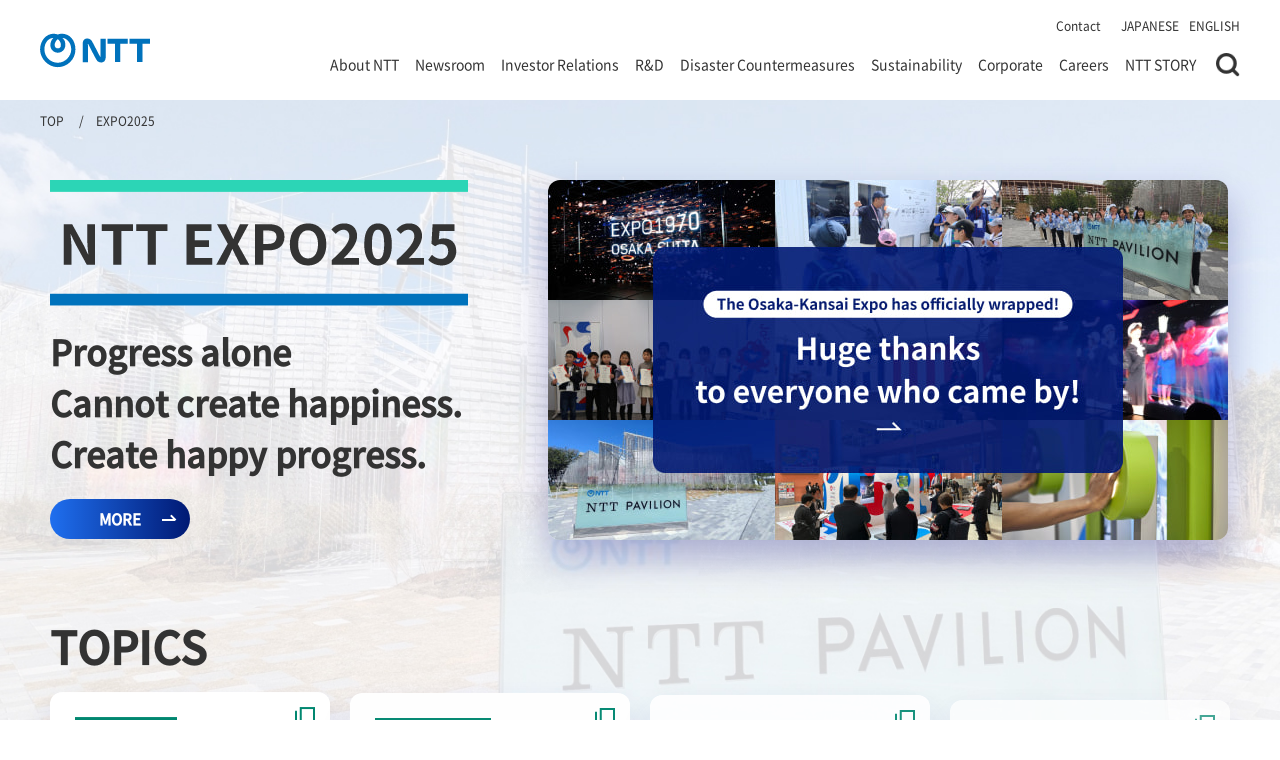

--- FILE ---
content_type: text/html; charset=UTF-8
request_url: https://group.ntt/en/expo2025/?xcid=CRP_EN_expo2025_index_from_CRP_EN_index_sliderPC
body_size: 11658
content:
<!DOCTYPE html>
<html lang="en">

<head prefix="og: https://ogp.me/ns# fb: http://ogp.me/ns/fb# website: https://ogp.me/ns/website#">

    <!-- meta settings -->
    <meta charset="utf-8">
    <meta http-equiv="x-ua-compatible" content="ie=edge">
    <meta name="format-detection" content="telephone=no">
    <script>
        if ((navigator.userAgent.indexOf('iPhone') > 0) || navigator.userAgent.indexOf('iPod') > 0 || navigator.userAgent.indexOf('Android') > 0)
        {
            //iPhone、iPod、Androidの設定
            document.write('<meta name="viewport" content="width=device-width">');
        }
    </script>

    <!-- Google Tag Manager -->
    <script>(function(w,d,s,l,i){w[l]=w[l]||[];w[l].push({'gtm.start':
    new Date().getTime(),event:'gtm.js'});var f=d.getElementsByTagName(s)[0],
    j=d.createElement(s),dl=l!='dataLayer'?'&l='+l:'';j.async=true;j.src=
    'https://www.googletagmanager.com/gtm.js?id='+i+dl;f.parentNode.insertBefore(j,f);
    })(window,document,'script','dataLayer','GTM-KDF593X');</script>
    <!-- End Google Tag Manager -->

    <!-- meta description -->
    <meta name="description" content="The NTT Group would like everyone to experience an exciting future at Expo 2025 Osaka, Kansai.">

    <!-- ogp -->
    <meta property="og:title" content="EXPO2025 | NTT" />
    <meta property="og:type" content="article" />
    <meta property="og:description" content="The NTT Group would like everyone to experience an exciting future at Expo 2025 Osaka, Kansai." />
    <meta property="og:url" content="https://group.ntt/en/">
    <meta property="og:site_name" content="NTT" />
    <meta property="og:locale" content="en_US" />
    <meta property="og:image" content="https://group.ntt/en/expo2025/assets/img/ogp.jpg?202506301315" />
    <meta name="twitter:card" content="summary_large_image">


    <!-- canonical -->
    <link rel="canonical" href="">

    <!-- title -->
    <title>EXPO2025 English Site | NTT</title>

    <!-- favicon -->
    <link rel="icon" type="image/png" href="/favicon.png">

    <!-- styles -->
    <link rel="stylesheet" href="/common/css/reset.css">
    <link rel="stylesheet" href="/common/css/plugin.css">
    <link rel="stylesheet" href="/common/css/base.css?202210261953">
    <link rel="stylesheet" href="/common/css/module.css?202210261953">
    <link rel="stylesheet" href="./css/style.css?202503181000">
    <link rel="stylesheet" href="./css/index.css?202510140900">

    <!-- javascript style hooks -->
    <noscript>
        <link rel="stylesheet" href="/common/css/no_js.css">
    </noscript>


    <link rel="stylesheet" media="print" href="/common/css/print.css">

</head>
<body class="lang_en" data-template="group_index">

    <!-- Google Tag Manager (noscript) -->
    <noscript><iframe src="https://www.googletagmanager.com/ns.html?id=GTM-KDF593X"
    height="0" width="0" style="display:none;visibility:hidden"></iframe></noscript>
    <!-- End Google Tag Manager (noscript) -->

<div class="wrapper">

    <div id="js-ie-finish" class="c-box-ie">
    <div class="c-box-ie__inner">
        <div id="js-ie-finish-close" class="c-box-ie__close"></div>
        <p class="c-box-ie__txt mgb-pc--15">Microsoft ends support for Internet Explorer on June 16, 2022.<br>We recommend using one of the browsers listed below.</p>
        <ul class="c-btn-lineup-1 fc-white fw-bold mgb-pc--15">
            <li class="">Microsoft Edge（Latest version）&nbsp;</li>
            <li class="">Mozilla Firefox（Latest version）&nbsp;</li>
            <li class="">Google Chrome（Latest version）&nbsp;</li>
            <li class="">Apple Safari（Latest version）&nbsp;</li>
        </ul>
        <p class="c-box-ie__txt">Please contact your browser provider for download and installation instructions.
</p>
    </div>
</div>


<header class="header">

    <div class="header-container">

        
        <p class="header-logo">
            <a href="/en/" class="header-logo__link" title="Move to the top page of the NTT official website">
                <img src="/common/img/logo_site_a.svg" alt="NTT Group's website">
            </a>
        </p>
        <!-- [/header-logo] -->
        

        <div class="header-nav-wrap">

            <nav class="header-nav">
                <ul class="header-nav__list">
                    <li class="header-nav__item">
                        <a href="/en/contact/" class="header-nav__link">Contact</a>
                    </li>
                </ul>
            </nav>
            <!-- [/header-nav] -->

            <div class="header-lang">
                <ul class="header-lang__list">
                    <li class="header-lang__item">
                        <a href="javascript:void(0);" class="header-lang__link" data-lang-btn="ja" >JAPANESE</a>
                    </li>
                    <li class="header-lang__item">
                        <a href="javascript:void(0);" class="header-lang__link" data-lang-btn="en" >ENGLISH</a>
                    </li>
                </ul>
            </div>
            <!-- [/header-lang] -->

        </div>
        <!-- [/header-nav-wrap] -->

        <!-- //////////////// SPメニュー(start) /////////////////] -->
        <div class="header-menu js-sp-menu">
            <div class="header-menu__slide">
                <div class="header-menu__inner">

                    <nav class="gnav">
    <div class="gnav__lv1">
        <ul class="gnav__lv1-list">
            <li class="gnav__lv1-item">
                <div class="gnav__lv1-txt js-lv2-open-trigger">
                    <a href="javascript:void(0);" class="gnav__lv1-txt-inner"> About NTT</a>
                </div>

                <div class="gnav__lv2 js-gnav-lv2" data-megamenu="group">
                    <div class="gnav__lv2-inner">

                        <div class="gnav__lv2-left">
                            <div class="gnav__lv2-head">
                                <a href="javascript:void(0);" class="gnav__lv2-back">Back to Menu Top</a>
                                <a href="/en/group/" class="gnav__lv2-ttl"> About NTT Top<span class="gnav__lv2-ttl-icon"></span></a>
                            </div>
                            <ul class="gnav__lv2-list">
                                <li class="gnav__lv2-item pc-hide">
                                    <div class="gnav__lv2-txt">
                                        <a href="/en/group/" class="gnav__lv2-txt-inner"> About NTT Top</a>
                                    </div>
                                </li>
                                <li class="gnav__lv2-item js-lv2-init-current" data-megamenu-lv2="group-2">
                                    <div class="gnav__lv2-txt">
                                        <a href="/en/group/gnavi/" class="gnav__lv2-txt-inner js-replace-href-pc">
                                            Group Companies
                                        </a>
                                    </div>
                                </li>
                                <li class="gnav__lv2-item" data-megamenu-lv2="group-14">
                                    <div class="gnav__lv2-txt">
                                        <a href="/en/business/" class="gnav__lv2-txt-inner js-replace-href-pc">Business</a>
                                    </div>
                                </li>
                                
                                <li class="gnav__lv2-item" data-megamenu-lv2="group-3">
                                    <div class="gnav__lv2-txt">
                                        <a href="/en/group/corevalues/" class="gnav__lv2-txt-inner">NTT Group's Core & Values</a>
                                    </div>
                                </li>
                                <li class="gnav__lv2-item" data-megamenu-lv2="group-6">
                                    <div class="gnav__lv2-txt">
                                        <a href="/en/group/history/" class="gnav__lv2-txt-inner">History</a>
                                    </div>
                                </li>
                                <li class="gnav__lv2-item" data-megamenu-lv2="group-5">
                                    <div class="gnav__lv2-txt">
                                        <a href="/en/group/at_a_glance.html" class="gnav__lv2-txt-inner">At a glance</a>
                                    </div>
                                </li>
                                
                                <li class="gnav__lv2-item" data-megamenu-lv2="group-8">
                                    <div class="gnav__lv2-txt">
                                        <a href="/en/group/projects/" class="gnav__lv2-txt-inner">Projects</a>
                                    </div>
                                </li>
                                <li class="gnav__lv2-item" data-megamenu-lv2="group-9">
                                    <div class="gnav__lv2-txt">
                                        <a href="/en/group/iown/" class="gnav__lv2-txt-inner">IOWN</a>
                                    </div>
                                </li>
                                <li class="gnav__lv2-item" data-megamenu-lv2="group-10">
                                    <div class="gnav__lv2-txt">
                                        <a href="/en/group/ai/" class="gnav__lv2-txt-inner">AI</a>
                                    </div>
                                </li>
                            </ul>
                        </div>
                        <div class="gnav__lv2-right">

                            <div class="gnav__lv3" data-megamenu-lv3="group-2">
                                <div class="gnav__lv3-inner">
                                    <a href="/en/group/gnavi/" class="gnav__lv3-ttl">Group Companies Top<span class="gnav__lv3-ttl-icon"></span></a>
                                    <ul class="gnav__lv3-list">
                                        
                                        
                                        <li class="gnav__lv3-item">
                                            <a href="/en/group/gnavi/syllabary_order.html" class="gnav__lv3-link">Alphabetical Index</a>
                                        </li>
                                        <li class="gnav__lv3-item">
                                            <a href="/en/group/gnavi/group.html" class="gnav__lv3-link">Affiliated Companies Index</a>
                                        </li>
                                    </ul>
                                </div>
                            </div>
                            <!-- [/gnav__lv3] -->

                            <div class="gnav__lv3" data-megamenu-lv3="group-14">
                                <div class="gnav__lv3-inner">
                                    <a href="/en/business/" class="gnav__lv3-ttl">Business Top<span class="gnav__lv3-ttl-icon"></span>
                                    </a>
                                    <ul class="gnav__lv3-list">
                                        <li class="gnav__lv3-item">
                                            <a href="/en/business/integrated_ict.html" class="gnav__lv3-link">
                                                Integrated ICT Business
                                            </a>
                                        </li>
                                        <li class="gnav__lv3-item">
                                            <a href="/en/business/regional_communications.html" class="gnav__lv3-link">
                                                Regional Communications Business
                                            </a>
                                        </li>
                                        <li class="gnav__lv3-item">
                                            <a href="/en/business/global_solutions.html" class="gnav__lv3-link">
                                                Global Solutions Business
                                            </a>
                                        </li>
                                        <li class="gnav__lv3-item">
                                            <a href="/en/business/others.html" class="gnav__lv3-link">
                                                Others (Real Estate, Energy and Others)
                                            </a>
                                        </li>
                                    </ul>
                                </div>
                            </div>
                            <!-- [/gnav__lv3] -->

                            


                            <button type="button" class="gnav__lv2-close-btn">close</button>
                        </div>
                    </div>


                    

                </div>

            </li>
            <li class="gnav__lv1-item">
                <div class="gnav__lv1-txt js-lv2-open-trigger">
                    <a href="javascript:void(0);" class="gnav__lv1-txt-inner">Newsroom</a>
                </div>

                <div class="gnav__lv2 js-gnav-lv2" data-megamenu="news">
                    <div class="gnav__lv2-inner">
                        <div class="gnav__lv2-left">
                            <div class="gnav__lv2-head">
                                <a href="javascript:void(0);" class="gnav__lv2-back">Back to Menu Top</a>
                                <a href="/en/news/" class="gnav__lv2-ttl">Newsroom Top<span class="gnav__lv2-ttl-icon"></span></a>
                            </div>
                            <ul class="gnav__lv2-list">
                                <li class="gnav__lv2-item pc-hide">
                                    <div class="gnav__lv2-txt">
                                        <a href="/en/news/" class="gnav__lv2-txt-inner">
                                            Newsroom Top
                                        </a>
                                    </div>
                                </li>
                                <li class="gnav__lv2-item" data-megamenu-lv2="news-1">
                                    <div class="gnav__lv2-txt">
                                        <a href="/en/newsrelease/" class="gnav__lv2-txt-inner">Press Release</a>
                                    </div>
                                </li>
                                <li class="gnav__lv2-item" data-megamenu-lv2="news-1">
                                    <div class="gnav__lv2-txt">
                                        <a href="/en/topics/" class="gnav__lv2-txt-inner">Topics</a>
                                    </div>
                                </li>
                                <li class="gnav__lv2-item" data-megamenu-lv2="news-2">
                                    <div class="gnav__lv2-txt">
                                        <a href="/en/news/notice/" class="gnav__lv2-txt-inner">Notice</a>
                                    </div>
                                </li>
                            </ul>
                        </div>
                        <div class="gnav__lv2-right">

                            <button type="button" class="gnav__lv2-close-btn">close</button>
                        </div>
                    </div>

                    

                </div>

            </li>
            <li class="gnav__lv1-item">
                <div class="gnav__lv1-txt js-lv2-open-trigger">
                    <a href="javascript:void(0);" class="gnav__lv1-txt-inner">Investor Relations</a>
                </div>

                <div class="gnav__lv2 js-gnav-lv2" data-megamenu="ir">
                    <div class="gnav__lv2-inner">
                        <div class="gnav__lv2-left">
                            <div class="gnav__lv2-head">
                                <a href="javascript:void(0);" class="gnav__lv2-back">Back to Menu Top</a>
                                <a href="/en/ir/" class="gnav__lv2-ttl">Investor Relations Top<span class="gnav__lv2-ttl-icon"></span></a>
                            </div>
                            <ul class="gnav__lv2-list">
                                <li class="gnav__lv2-item pc-hide">
                                    <div class="gnav__lv2-txt">
                                        <a href="/en/ir/" class="gnav__lv2-txt-inner">
                                            Investor Relations Top
                                        </a>
                                    </div>
                                </li>
                                <li class="gnav__lv2-item js-lv2-init-current" data-megamenu-lv2="ir-1">
                                    <div class="gnav__lv2-txt">
                                        <a href="/en/ir/mgt/" class="gnav__lv2-txt-inner js-replace-href-pc">Management Policy</a>
                                    </div>
                                </li>
                                <li class="gnav__lv2-item" data-megamenu-lv2="ir-2">
                                    <div class="gnav__lv2-txt">
                                        <a href="/en/ir/fin/" class="gnav__lv2-txt-inner js-replace-href-pc">Financial Data</a>
                                    </div>
                                </li>
                                <li class="gnav__lv2-item" data-megamenu-lv2="ir-3">
                                    <div class="gnav__lv2-txt">
                                        <a href="/en/ir/shares/" class="gnav__lv2-txt-inner js-replace-href-pc">Stock Information</a>
                                    </div>
                                </li>
                                <li class="gnav__lv2-item" data-megamenu-lv2="ir-4">
                                    <div class="gnav__lv2-txt">
                                        <a href="/en/ir/library/" class="gnav__lv2-txt-inner js-replace-href-pc">IR Library</a>
                                    </div>
                                </li>
                                
                                <li class="gnav__lv2-item" data-megamenu-lv2="ir-6">
                                    <div class="gnav__lv2-txt">
                                        <a href="/en/ir/news/" class="gnav__lv2-txt-inner">IR News</a>
                                    </div>
                                </li>
                                <li class="gnav__lv2-item" data-megamenu-lv2="ir-7">
                                    <div class="gnav__lv2-txt">
                                        <a href="/en/ir/shares/calendar/" class="gnav__lv2-txt-inner">IR Calendar</a>
                                    </div>
                                </li>
                                <li class="gnav__lv2-item" data-megamenu-lv2="ir-8">
                                    <div class="gnav__lv2-txt">
                                        <a href="/en/ir/faq/" class="gnav__lv2-txt-inner">FAQ</a>
                                    </div>
                                </li>
                                <li class="gnav__lv2-item" data-megamenu-lv2="ir-9">
                                    <div class="gnav__lv2-txt">
                                        <a href="/en/ir/contact/" class="gnav__lv2-txt-inner">Contact IR</a>
                                    </div>
                                </li>
                            </ul>
                        </div>
                        <div class="gnav__lv2-right">

                            <div class="gnav__lv3" data-megamenu-lv3="ir-1">
                                <div class="gnav__lv3-inner">
                                    <a href="/en/ir/mgt/" class="gnav__lv3-ttl">Management Policy Top<span class="gnav__lv3-ttl-icon"></span></a>
                                    <ul class="gnav__lv3-list">
                                        <li class="gnav__lv3-item">
                                            <a href="/en/ir/message.html" class="gnav__lv3-link">Message from the CEO</a>
                                        </li>
                                        <li class="gnav__lv3-item">
                                            <a href="/en/ir/mgt/managementstrategy/" class="gnav__lv3-link">Medium-Term Management Strategy</a>
                                        </li>
                                        <li class="gnav__lv3-item">
                                            <a href="/en/ir/mgt/management/" class="gnav__lv3-link">Profiles</a>
                                        </li>
                                        <li class="gnav__lv3-item">
                                            <a href="/en/ir/mgt/others.html" class="gnav__lv3-link">Business Operation Plans</a>
                                        </li>
                                        <li class="gnav__lv3-item">
                                            <a href="/en/ir/mgt/governance/" class="gnav__lv3-link">Corporate Governance</a>
                                        </li>
                                        
                                    </ul>
                                </div>
                            </div>
                            <!-- [/gnav__lv3] -->

                            <div class="gnav__lv3" data-megamenu-lv3="ir-2">
                                <div class="gnav__lv3-inner">
                                    <a href="/en/ir/fin/" class="gnav__lv3-ttl">Financial Data Top<span class="gnav__lv3-ttl-icon"></span></a>
                                    <ul class="gnav__lv3-list">
                                        <li class="gnav__lv3-item">
                                            <a href="/en/ir/fin/highlight.html" class="gnav__lv3-link">Financial Highlights</a>
                                        </li>
                                        <li class="gnav__lv3-item">
                                            <a href="/en/ir/fin/forecast.html" class="gnav__lv3-link">Forecast Summary</a>
                                        </li>
                                        <li class="gnav__lv3-item">
                                            <a href="/en/ir/fin/segment.html" class="gnav__lv3-link">Information by Segment</a>
                                        </li>
                                        <li class="gnav__lv3-item">
                                            <a href="/en/ir/fin/subscriber.html" class="gnav__lv3-link">Number of Subscribers</a>
                                        </li>
                                    </ul>
                                </div>
                            </div>
                            <!-- [/gnav__lv3] -->

                            <div class="gnav__lv3" data-megamenu-lv3="ir-3">
                                <div class="gnav__lv3-inner">
                                    <a href="/en/ir/shares/" class="gnav__lv3-ttl">Stock Information Top<span class="gnav__lv3-ttl-icon"></span></a>
                                    <ul class="gnav__lv3-list">
                                        <li class="gnav__lv3-item">
                                            <a href="/en/ir/shares/digest.html" class="gnav__lv3-link">About NTT Stock</a>
                                        </li>
                                        <li class="gnav__lv3-item">
                                            <a href="/en/ir/shares/dividend.html" class="gnav__lv3-link">Shareholder Return</a>
                                        </li>
                                        <li class="gnav__lv3-item">
                                            <a href="/en/ir/shares/calendar/" class="gnav__lv3-link">IR Calendar</a>
                                        </li>
                                        <li class="gnav__lv3-item">
                                            <a href="/en/ir/shares/shareholders_meeting/" class="gnav__lv3-link">Shareholders' Meetings</a>
                                        </li>
                                        <li class="gnav__lv3-item">
                                            <a href="/en/ir/shares/history.html" class="gnav__lv3-link">History</a>
                                        </li>
                                        <li class="gnav__lv3-item">
                                            <a href="/en/ir/shares/gov.html" class="gnav__lv3-link">Offering of Government-owned Shares</a>
                                        </li>
                                        <li class="gnav__lv3-item">
                                            <a href="/en/ir/shares/stock_search/" class="gnav__lv3-link">Stock Price Information</a>
                                        </li>
                                        
                                        
                                        <li class="gnav__lv3-item">
                                            <a href="/en/ir/shares/adr_info.html" class="gnav__lv3-link">ADR Information</a>
                                        </li>
                                        <li class="gnav__lv3-item">
                                            <a href="/en/ir/shares/analyst.html" class="gnav__lv3-link">Analyst Coverage</a>
                                        </li>
                                        <li class="gnav__lv3-item">
                                            <a href="/en/ir/shares/regulations.html" class="gnav__lv3-link">Regulations</a>
                                        </li>
                                        <li class="gnav__lv3-item">
                                            <a href="/en/ir/shares/disclosure_policy/" class="gnav__lv3-link">Disclosure Policy</a>
                                        </li>
                                        <li class="gnav__lv3-item">
                                            <a href="/en/ir/shares/info.html" class="gnav__lv3-link">Bonds &amp; Ratings Information</a>
                                        </li>
                                    </ul>
                                </div>
                            </div>
                            <!-- [/gnav__lv3] -->

                            <div class="gnav__lv3" data-megamenu-lv3="ir-4">
                                <div class="gnav__lv3-inner">
                                    <a href="/en/ir/library/" class="gnav__lv3-ttl">IR Library Top<span class="gnav__lv3-ttl-icon"></span></a>
                                    <ul class="gnav__lv3-list">
                                        <li class="gnav__lv3-item">
                                            <a href="/en/ir/library/latest/" class="gnav__lv3-link">Latest IR Information</a>
                                        </li>
                                        <li class="gnav__lv3-item">
                                            <a href="/en/ir/library/presentation/" class="gnav__lv3-link">IR Events · Presentations</a>
                                        </li>
                                        <li class="gnav__lv3-item">
                                            <a href="/en/ir/library/material/" class="gnav__lv3-link">IR Presentations</a>
                                        </li>
                                        <li class="gnav__lv3-item">
                                            <a href="/en/ir/library/results/" class="gnav__lv3-link">Financial Results</a>
                                        </li>
                                        <li class="gnav__lv3-item">
                                            <a href="/en/ir/library/yuho/" class="gnav__lv3-link">Securities Report</a>
                                        </li>
                                        <li class="gnav__lv3-item">
                                            <a href="/en/ir/library/timely_disclosure/" class="gnav__lv3-link">Timely Disclosure</a>
                                        </li>
                                        
                                        <li class="gnav__lv3-item">
                                            <a href="/en/ir/library/annual/" class="gnav__lv3-link">Integrated Report/Annual Report</a>
                                        </li>
                                        
                                        
                                    </ul>
                                </div>
                            </div>
                            <!-- [/gnav__lv3] -->
                            

                            <button type="button" class="gnav__lv2-close-btn">close</button>
                        </div>
                    </div>

                    

                </div>

            </li>
            <li class="gnav__lv1-item">
                <div class="gnav__lv1-txt js-lv2-open-trigger">
                    <a href="javascript:void(0);" class="gnav__lv1-txt-inner">R&amp;D</a>
                </div>

                <div class="gnav__lv2 js-gnav-lv2" data-megamenu="rd">
                    <div class="gnav__lv2-inner">
                        <div class="gnav__lv2-left">
                            <div class="gnav__lv2-head">
                                <a href="javascript:void(0);" class="gnav__lv2-back">Back to Menu Top</a>
                                <a href="/en/rd/" class="gnav__lv2-ttl">R&amp;D Top<span class="gnav__lv2-ttl-icon"></span></a>
                            </div>
                            <ul class="gnav__lv2-list">
                                <li class="gnav__lv2-item pc-hide">
                                    <div class="gnav__lv2-txt">
                                        <a href="/en/rd/" class="gnav__lv2-txt-inner">
                                            R&amp;D Top
                                        </a>
                                    </div>
                                </li>
                                <li class="gnav__lv2-item" data-megamenu-lv2="rd-1">
                                    <div class="gnav__lv2-txt">
                                        <a href="https://www.rd.ntt/e/news/" class="gnav__lv2-txt-inner" target="_blank">News</a>
                                    </div>
                                </li>
                                <li class="gnav__lv2-item" data-megamenu-lv2="rd-2">
                                    <div class="gnav__lv2-txt">
                                        <a href="https://www.rd.ntt/e/special/kawazoe01.html" target="_blank" class="gnav__lv2-txt-inner">Interview</a>
                                    </div>
                                </li>
                                <li class="gnav__lv2-item" data-megamenu-lv2="rd-3">
                                    <div class="gnav__lv2-txt">
                                        <a href="https://www.rd.ntt/e/about/" target="_blank" class="gnav__lv2-txt-inner">About NTT R&amp;D</a>
                                    </div>
                                </li>
                                <li class="gnav__lv2-item" data-megamenu-lv2="rd-4">
                                    <div class="gnav__lv2-txt">
                                        <a href="https://www.rd.ntt/e/organization/" target="_blank" class="gnav__lv2-txt-inner">Organizational Structure of NTT R&amp;D</a>
                                    </div>
                                </li>
                                <li class="gnav__lv2-item" data-megamenu-lv2="rd-6">
                                    <div class="gnav__lv2-txt">
                                        <a href="https://www.rd.ntt/e/organization/access/" target="_blank" class="gnav__lv2-txt-inner">Location</a>
                                    </div>
                                </li>
                                <li class="gnav__lv2-item" data-megamenu-lv2="rd-7">
                                    <div class="gnav__lv2-txt">
                                        <a href="https://tools.group.ntt/en/rd/contact/index.php?param01=R&param02=200" target="_blank" class="gnav__lv2-txt-inner">Contact R&amp;D</a>
                                    </div>
                                </li>

                            </ul>
                        </div>
                        <div class="gnav__lv2-right">

                            <button type="button" class="gnav__lv2-close-btn">close</button>
                        </div>
                    </div>

                    

                </div>

            </li>
            <li class="gnav__lv1-item">
                <div class="gnav__lv1-txt js-lv2-open-trigger">
                    <a href="javascript:void(0);" class="gnav__lv1-txt-inner">Disaster Countermeasures</a>
                </div>

                <div class="gnav__lv2 js-gnav-lv2" data-megamenu="folder2">
                    <div class="gnav__lv2-inner">
                        <div class="gnav__lv2-left">
                            <div class="gnav__lv2-head">
                                <a href="javascript:void(0);" class="gnav__lv2-back">Back to Menu Top</a>
                                <a href="/en/disaster/" class="gnav__lv2-ttl">Disaster Countermeasures Top<span class="gnav__lv2-ttl-icon"></span></a>
                            </div>
                            <ul class="gnav__lv2-list">
                                <li class="gnav__lv2-item pc-hide">
                                    <div class="gnav__lv2-txt">
                                        <a href="/en/disaster/" class="gnav__lv2-txt-inner">
                                            Disaster Countermeasures Top
                                        </a>
                                    </div>
                                </li>
                                <li class="gnav__lv2-item js-lv2-init-current" data-megamenu-lv2="disaster-2">
                                    <div class="gnav__lv2-txt">
                                        <a href="/en/disaster/service/" class="gnav__lv2-txt-inner js-replace-href-pc">Disaster Message Services </a>
                                    </div>
                                </li>
                                
                                <li class="gnav__lv2-item" data-megamenu-lv2="disaster-4">
                                    <div class="gnav__lv2-txt">
                                        <a href="/en/disaster/3principles/" class="gnav__lv2-txt-inner js-replace-href-pc">NTT Group Disaster Countermeasures</a>
                                    </div>
                                </li>
                                <li class="gnav__lv2-item" data-megamenu-lv2="disaster-5">
                                    <div class="gnav__lv2-txt">
                                        <a href="/en/disaster/report/" class="gnav__lv2-txt-inner js-replace-href-pc">Report</a>
                                    </div>
                                </li>
                                <li class="gnav__lv2-item" data-megamenu-lv2="disaster-6">
                                    <div class="gnav__lv2-txt">
                                        <a href="/en/disaster/plan/" class="gnav__lv2-txt-inner">Operation Plan</a>
                                    </div>
                                </li>

                                <li class="gnav__lv2-item" data-megamenu-lv2="disaster-8">
                                    <div class="gnav__lv2-txt">
                                        <a href="/en/disaster/request/" class="gnav__lv2-txt-inner">Request from NTT</a>
                                    </div>
                                </li>
                            </ul>
                        </div>
                        <div class="gnav__lv2-right">

                            <div class="gnav__lv3" data-megamenu-lv3="disaster-2">
                                <div class="gnav__lv3-inner">
                                    <a href="/en/disaster/service/" class="gnav__lv3-ttl">Disaster Message Services Top<span class="gnav__lv3-ttl-icon"></span></a>
                                    <ul class="gnav__lv3-list">
                                        <li class="gnav__lv3-item">
                                            <a href="/en/disaster/service/171.html" class="gnav__lv3-link">171 Disaster Emergency Message Dial</a>
                                        </li>
                                        <li class="gnav__lv3-item">
                                            <a href="/en/disaster/service/docomo.html" class="gnav__lv3-link">Checking Safety Status during Disasters</a>
                                        </li>
                                        <li class="gnav__lv3-item">
                                            <a href="/en/disaster/service/web171.html" class="gnav__lv3-link">Web171 Disaster Message Board</a>
                                        </li>
                                    </ul>
                                </div>
                            </div>
                            <!-- [/gnav__lv3] -->

                            

                            <div class="gnav__lv3" data-megamenu-lv3="disaster-4">
                                <div class="gnav__lv3-inner">
                                    <a href="/en/disaster/3principles/" class="gnav__lv3-ttl">NTT Group Disaster Countermeasures Top<span class="gnav__lv3-ttl-icon"></span></a>
                                    <ul class="gnav__lv3-list">
                                        <li class="gnav__lv3-item">
                                            <a href="/en/disaster/3principles/tsushin.html" class="gnav__lv3-link">Securing Critical Communications</a>
                                        </li>
                                        <li class="gnav__lv3-item">
                                            <a href="/en/disaster/3principles/restoration.html" class="gnav__lv3-link">Prompt Restoration of Communications Services</a>
                                        </li>
                                        <li class="gnav__lv3-item">
                                            <a href="/en/disaster/3principles/nw.html" class="gnav__lv3-link">Improving Network Reliability</a>
                                        </li>
                                    </ul>
                                </div>
                            </div>
                            <!-- [/gnav__lv3] -->

                            <div class="gnav__lv3" data-megamenu-lv3="disaster-5">
                                <div class="gnav__lv3-inner">
                                    <a href="/en/disaster/report/" class="gnav__lv3-ttl">Report Top<span class="gnav__lv3-ttl-icon"></span></a>
                                    <ul class="gnav__lv3-list">
                                        <li class="gnav__lv3-item">
                                            <a href="/en/disaster/report/activity.html" class="gnav__lv3-link">Field Report</a>
                                        </li>
                                        <li class="gnav__lv3-item">
                                            <a href="/en/disaster/report/bousai.html" class="gnav__lv3-link">Disaster Drills</a>
                                        </li>
                                    </ul>
                                </div>
                            </div>
                            <!-- [/gnav__lv3] -->

                            <button type="button" class="gnav__lv2-close-btn">close</button>
                        </div>
                    </div>

                    

                </div>

            </li>
            <li class="gnav__lv1-item">
                <div class="gnav__lv1-txt js-lv2-open-trigger">
                    <a href="javascript:void(0);" class="gnav__lv1-txt-inner">Sustainability</a>
                </div>

                <div class="gnav__lv2 js-gnav-lv2" data-megamenu="csr">
                    <div class="gnav__lv2-inner">
                        <div class="gnav__lv2-left">
                            <div class="gnav__lv2-head">
                                <a href="javascript:void(0);" class="gnav__lv2-back">Back to Menu Top</a>
                                <a href="/en/sustainability/" class="gnav__lv2-ttl">Sustainability Top<span class="gnav__lv2-ttl-icon"></span></a>
                            </div>
                            <ul class="gnav__lv2-list">
                                <li class="gnav__lv2-item pc-hide">
                                    <div class="gnav__lv2-txt">
                                        <a href="/en/sustainability/" class="gnav__lv2-txt-inner">
                                            Sustainability Top
                                        </a>
                                    </div>
                                </li>
                                <li class="gnav__lv2-item" data-megamenu-lv2="csr-2">
                                    <div class="gnav__lv2-txt">
                                        <a href="/en/sustainability/message/" class="gnav__lv2-txt-inner">Message from Management</a>
                                    </div>
                                </li>
                                <li class="gnav__lv2-item js-lv2-init-current" data-megamenu-lv2="csr-3">
                                    <div class="gnav__lv2-txt">
                                        <a href="/en/sustainability/management/" class="gnav__lv2-txt-inner js-replace-href-pc">Sustainability Management</a>
                                    </div>
                                </li>
                                <li class="gnav__lv2-item" data-megamenu-lv2="csr-4">
                                    <div class="gnav__lv2-txt">
                                        <a href="/en/sustainability/materiality/" class="gnav__lv2-txt-inner">Materiality</a>
                                    </div>
                                </li>
                                <li class="gnav__lv2-item" data-megamenu-lv2="csr-16">
                                    <div class="gnav__lv2-txt">
                                        <a href="/en/sustainability/sustainability-action/" class="gnav__lv2-txt-inner js-replace-href-pc">NTT's Sustainability Efforts</a>
                                    </div>
                                </li>
                                <li class="gnav__lv2-item" data-megamenu-lv2="csr-5">
                                    <div class="gnav__lv2-txt">
                                        <a href="/en/sustainability/environment/" class="gnav__lv2-txt-inner js-replace-href-pc">Environment</a>
                                    </div>
                                </li>
                                <li class="gnav__lv2-item" data-megamenu-lv2="csr-6">
                                    <div class="gnav__lv2-txt">
                                        <a href="/en/sustainability/social/" class="gnav__lv2-txt-inner js-replace-href-pc">Society</a>
                                    </div>
                                </li>
                                <li class="gnav__lv2-item" data-megamenu-lv2="csr-7">
                                    <div class="gnav__lv2-txt">
                                        <a href="/en/sustainability/governance/" class="gnav__lv2-txt-inner js-replace-href-pc">Governance</a>
                                    </div>
                                </li>
                                <li class="gnav__lv2-item" data-megamenu-lv2="csr-8">
                                    <div class="gnav__lv2-txt">
                                        <a href="/en/sustainability/data/" class="gnav__lv2-txt-inner js-replace-href-pc">ESG Data Library</a>
                                    </div>
                                </li>
                                <li class="gnav__lv2-item" data-megamenu-lv2="csr-9">
                                    <div class="gnav__lv2-txt">
                                        <a href="/en/sustainability/evaluation/" class="gnav__lv2-txt-inner">External Evaluations and Initiatives</a>
                                    </div>
                                </li>

                                    <li class="gnav__lv2-item" data-megamenu-lv2="csr-11">
                                    <div class="gnav__lv2-txt">
                                        <a href="/en/diversity/" class="gnav__lv2-txt-inner">D&I at NTT</a>
                                    </div>
                                </li>
                                <li class="gnav__lv2-item" data-megamenu-lv2="csr-12">
                                    <div class="gnav__lv2-txt">
                                        <a href="/en/procurement/" class="gnav__lv2-txt-inner">Procurement at NTT</a>
                                    </div>
                                </li>

                                    <li class="gnav__lv2-item" data-megamenu-lv2="csr-14">
                                    <div class="gnav__lv2-txt">
                                        <a href="https://tools.group.ntt/en/sustainability/contact/" class="gnav__lv2-txt-inner" target="_blank">Comment/inquiry</a>
                                    </div>
                                </li>
                                <li class="gnav__lv2-item" data-megamenu-lv2="csr-15">
                                    <div class="gnav__lv2-txt">
                                        <a href="/en/sustainability/customer-harassment/" class="gnav__lv2-txt-inner">NTT Group Basic Policy on Harassment by Customers</a>
                                    </div>
                                </li>
                            </ul>
                        </div>
                        <div class="gnav__lv2-right">

                            <div class="gnav__lv3" data-megamenu-lv3="csr-3">
                                <div class="gnav__lv3-inner">
                                    <a href="/en/sustainability/management/" class="gnav__lv3-ttl">Sustainability Management Top<span class="gnav__lv3-ttl-icon"></span></a>
                                    <ul class="gnav__lv3-list">
                                        <li class="gnav__lv3-item">
                                            <a href="/en/sustainability/management/charter/" class="gnav__lv3-link">NTT Group's Global Sustainability Charter</a>
                                        </li>
                                        <li class="gnav__lv3-item">
                                            <a href="/en/sustainability/management/system/" class="gnav__lv3-link">Organization for Implementation</a>
                                        </li>
                                        <li class="gnav__lv3-item">
                                            <a href="/en/sustainability/management/stakeholder/" class="gnav__lv3-link">Stakeholder Engagement</a>
                                        </li>
                                    </ul>
                                </div>
                            </div>
                            <!-- [/gnav__lv3] -->

                            <div class="gnav__lv3" data-megamenu-lv3="csr-5">
                                <div class="gnav__lv3-inner">
                                    <a href="/en/sustainability/environment/" class="gnav__lv3-ttl">Environment Top<span class="gnav__lv3-ttl-icon"></span></a>
                                    <ul class="gnav__lv3-list">
                                        <li class="gnav__lv3-item">
                                            <a href="/en/sustainability/environment/tcfd/" class="gnav__lv3-link">Approach to Integrating TCFD and TNFD</a>
                                        </li>
                                        <li class="gnav__lv3-item">
                                            <a href="/en/sustainability/environment/management/" class="gnav__lv3-link">Environmental Management</a>
                                        </li>
                                        <li class="gnav__lv3-item">
                                            <a href="/en/sustainability/environment/decarbonization/" class="gnav__lv3-link">Decarbonization</a>
                                        </li>
                                        <li class="gnav__lv3-item">
                                            <a href="/en/sustainability/environment/resource-circulation/" class="gnav__lv3-link">Recycling and Reducing Environmental Impact</a>
                                        </li>
                                        <li class="gnav__lv3-item">
                                            <a href="/en/sustainability/environment/biodiversity/" class="gnav__lv3-link">Biodiversity</a>
                                        </li>
                                    </ul>
                                </div>
                            </div>
                            <!-- [/gnav__lv3] -->

                            <div class="gnav__lv3" data-megamenu-lv3="csr-6">
                                <div class="gnav__lv3-inner">
                                    <a href="/en/sustainability/social/" class="gnav__lv3-ttl">Society Top<span class="gnav__lv3-ttl-icon"></span></a>
                                    <ul class="gnav__lv3-list">
                                        <li class="gnav__lv3-item">
                                            <a href="/en/sustainability/social/human-resources-strategy/" class="gnav__lv3-link">Human Resources Strategy</a>
                                        </li>
                                        <li class="gnav__lv3-item">
                                            <a href="/en/sustainability/social/career-development/" class="gnav__lv3-link">Autonomous Career Formation</a>
                                        </li>
                                        <li class="gnav__lv3-item">
                                            <a href="/en/sustainability/social/workstyle/" class="gnav__lv3-link">Diverse Work Styles</a>
                                        </li>
                                        <li class="gnav__lv3-item">
                                            <a href="/en/sustainability/social/diversity/" class="gnav__lv3-link">Diversity & Inclusion</a>
                                        </li>
                                        <li class="gnav__lv3-item">
                                            <a href="/en/sustainability/social/safety/" class="gnav__lv3-link">Occupational Safety and Health Management</a>
                                        </li>
                                        <li class="gnav__lv3-item">
                                            <a href="/en/sustainability/social/human-rights/" class="gnav__lv3-link">Respect for human rights</a>
                                        </li>
                                        <li class="gnav__lv3-item">
                                            <a href="/en/sustainability/social/supply-chain/" class="gnav__lv3-link">Supply Chain Management</a>
                                        </li>
                                        <li class="gnav__lv3-item">
                                            <a href="/en/sustainability/social/technology/" class="gnav__lv3-link">Providing Technology and Services</a>
                                        </li>
                                        <li class="gnav__lv3-item">
                                            <a href="/en/sustainability/social/security/" class="gnav__lv3-link">Strengthening Information Security and Protection of Personal Information</a>
                                        </li>
                                    </ul>
                                </div>
                            </div>
                            <!-- [/gnav__lv3] -->

                            <div class="gnav__lv3" data-megamenu-lv3="csr-7">
                                <div class="gnav__lv3-inner">
                                    <a href="/en/sustainability/governance/" class="gnav__lv3-ttl">Governance Top<span class="gnav__lv3-ttl-icon"></span></a>
                                    <ul class="gnav__lv3-list">
                                        <li class="gnav__lv3-item">
                                            <a href="/en/sustainability/governance/corporate-governance/" class="gnav__lv3-link">Corporate Governance</a>
                                        </li>
                                        <li class="gnav__lv3-item">
                                            <a href="/en/sustainability/governance/corporate-ethics/" class="gnav__lv3-link">Corporate Ethics and Compliance</a>
                                        </li>
                                        <li class="gnav__lv3-item">
                                            <a href="/en/sustainability/governance/risk-management/" class="gnav__lv3-link">Risk Management</a>
                                        </li>
                                        <li class="gnav__lv3-item">
                                            <a href="/en/sustainability/governance/tax-policy/" class="gnav__lv3-link">Tax Policy</a>
                                        </li>
                                        <li class="gnav__lv3-item">
                                            <a href="/en/sustainability/governance/intellectual-property/" class="gnav__lv3-link">Intellectual Property</a>
                                        </li>
                                        <li class="gnav__lv3-item">
                                            <a href="/en/group/ai/governance.html" class="gnav__lv3-link">AI Governance</a>
                                        </li>
                                    </ul>
                                </div>
                            </div>
                            <!-- [/gnav__lv3] -->

                            <div class="gnav__lv3" data-megamenu-lv3="csr-8">
                                <div class="gnav__lv3-inner">
                                    <a href="/en/sustainability/data/" class="gnav__lv3-ttl">ESG Data Library Top<span class="gnav__lv3-ttl-icon"></span></a>
                                    <ul class="gnav__lv3-list">
                                        <li class="gnav__lv3-item">
                                            <a href="/en/ir/library/annual/" class="gnav__lv3-link">Integrated Report</a>
                                        </li>
                                        <li class="gnav__lv3-item">
                                            <a href="/en/sustainability/data/financial_nofinancial/" class="gnav__lv3-link">Financial and Non-Financial Data</a>
                                        </li>
                                        <li class="gnav__lv3-item">
                                            <a href="/en/sustainability/data/guideline/" class="gnav__lv3-link">Comparative Guidelines Table</a>
                                        </li>
                                        <li class="gnav__lv3-item">
                                            <a href="/en/sustainability/data/assurance/" class="gnav__lv3-link">Independent Assurance Statement</a>
                                        </li>
                                        <li class="gnav__lv3-item">
                                            <a href="/en/sustainability/data/editorial-policy/" class="gnav__lv3-link">ESG Disclosure Policy</a>
                                        </li>
                                        <li class="gnav__lv3-item">
                                            <a href="/en/sustainability/data/report/" class="gnav__lv3-link">Past NTT Group Sustainability Reports</a>
                                        </li>
                                    </ul>
                                </div>
                            </div>
                            <!-- [/gnav__lv3] -->

                            <div class="gnav__lv3" data-megamenu-lv3="csr-16">
                                <div class="gnav__lv3-inner">
                                    <a href="/en/sustainability/sustainability-action/" class="gnav__lv3-ttl">NTT's Sustainability Efforts Top<span class="gnav__lv3-ttl-icon"></span></a>
                                    <ul class="gnav__lv3-list">
                                        <li class="gnav__lv3-item">
                                            <a href="/en/sustainability/sustainability-action/story/" class="gnav__lv3-link">Sustainability Stories</a>
                                        </li>
                                        <li class="gnav__lv3-item">
                                            <a href="/en/sustainability/sustainability-action/#highlighted-actions" class="gnav__lv3-link">Highlighted Actions</a>
                                        </li>
                                        <li class="gnav__lv3-item">
                                            <a href="/en/sustainability/sustainability-action/conference/" class="gnav__lv3-link">Sustainability Conference Archive</a>
                                        </li>
                                    </ul>
                                </div>
                            </div>
                            <!-- [/gnav__lv3] -->

                            <button type="button" class="gnav__lv2-close-btn">close</button>
                        </div>
                    </div>

                    

                </div>

            </li>
            <li class="gnav__lv1-item">
                <div class="gnav__lv1-txt js-lv2-open-trigger">
                    <a href="javascript:void(0);" class="gnav__lv1-txt-inner">Corporate</a>
                </div>

                <div class="gnav__lv2 js-gnav-lv2" data-megamenu="corporate">
                    <div class="gnav__lv2-inner">
                        <div class="gnav__lv2-left">
                            <div class="gnav__lv2-head">
                                <a href="javascript:void(0);" class="gnav__lv2-back">Back to Menu Top</a>
                                <a href="/en/corporate/" class="gnav__lv2-ttl">Corporate Top<span class="gnav__lv2-ttl-icon"></span></a>
                            </div>
                            <ul class="gnav__lv2-list">
                                <li class="gnav__lv2-item pc-hide">
                                    <div class="gnav__lv2-txt">
                                        <a href="/en/corporate/" class="gnav__lv2-txt-inner">
                                            Corporate Top
                                        </a>
                                    </div>
                                </li>
                                <li class="gnav__lv2-item" data-megamenu-lv2="corporate-2">
                                    <div class="gnav__lv2-txt">
                                        <a href="/en/corporate/message/" class="gnav__lv2-txt-inner">CEO Message</a>
                                    </div>
                                </li>
                                <li class="gnav__lv2-item" data-megamenu-lv2="corporate-3">
                                    <div class="gnav__lv2-txt">
                                        <a href="/en/corporate/press_conference/" class="gnav__lv2-txt-inner">CEO Press Conference</a>
                                    </div>
                                </li>
                                <li class="gnav__lv2-item" data-megamenu-lv2="corporate-5">
                                    <div class="gnav__lv2-txt">
                                        <a href="/en/corporate/overview/" class="gnav__lv2-txt-inner">Corporate Data</a>
                                    </div>
                                </li>
                                <li class="gnav__lv2-item" data-megamenu-lv2="corporate-7">
                                    <div class="gnav__lv2-txt">
                                        <a href="/en/corporate/organization/" class="gnav__lv2-txt-inner">Organization Chart</a>
                                    </div>
                                </li>
                                <li class="gnav__lv2-item" data-megamenu-lv2="corporate-9">
                                    <div class="gnav__lv2-txt">
                                        <a href="/en/ir/mgt/management/" class="gnav__lv2-txt-inner">Profiles</a>
                                    </div>
                                </li>
                                <li class="gnav__lv2-item" data-megamenu-lv2="corporate-10">
                                    <div class="gnav__lv2-txt">
                                        <a href="/en/corporate/access/" class="gnav__lv2-txt-inner">Access</a>
                                    </div>
                                </li>
                                <li class="gnav__lv2-item" data-megamenu-lv2="corporate-11">
                                    <div class="gnav__lv2-txt">
                                        <a href="/en/corporate/internalcontrol.html" class="gnav__lv2-txt-inner">Basic Policy on the Design of Internal Control Systems</a>
                                    </div>
                                </li>
                                

                            </ul>
                        </div>
                        <div class="gnav__lv2-right">

                            <button type="button" class="gnav__lv2-close-btn">close</button>
                        </div>
                    </div>

                    

                </div>

            </li>
            <li class="gnav__lv1-item">
                <div class="gnav__lv1-txt js-lv2-open-trigger">
                    <a href="javascript:void(0);" class="gnav__lv1-txt-inner">Careers</a>
                </div>

                <div class="gnav__lv2 js-gnav-lv2" data-megamenu="careers">
                    <div class="gnav__lv2-inner">
                        <div class="gnav__lv2-left">
                            <div class="gnav__lv2-head">
                                <a href="javascript:void(0);" class="gnav__lv2-back">Back to Menu Top</a>
                                <a href="/en/careers/" class="gnav__lv2-ttl">Careers Information Top<span class="gnav__lv2-ttl-icon"></span></a>
                            </div>
                            <ul class="gnav__lv2-list">
                                <li class="gnav__lv2-item pc-hide">
                                    <div class="gnav__lv2-txt">
                                        <a href="/en/careers/" class="gnav__lv2-txt-inner">
                                            Careers Information Top
                                        </a>
                                    </div>
                                </li>
                                <li class="gnav__lv2-item" data-megamenu-lv2="careers-2">
                                    <div class="gnav__lv2-txt">
                                        <a href="/en/careers_group/" class="gnav__lv2-txt-inner">NTT Group Careers Information</a>
                                    </div>
                                </li>
                                <li class="gnav__lv2-item" data-megamenu-lv2="careers-3">
                                    <div class="gnav__lv2-txt">
                                        <a href="/en/careers_rd/" class="gnav__lv2-txt-inner">NTT R&amp;D Careers Information</a>
                                    </div>
                                </li>
                            </ul>
                        </div>
                        <div class="gnav__lv2-right">

                            <button type="button" class="gnav__lv2-close-btn">close</button>
                        </div>
                    </div>

                    

                </div>

            </li>
            <li class="gnav__lv1-item">
                <div class="gnav__lv1-txt js-lv2-open-trigger">
                    <a href="javascript:void(0);" class="gnav__lv1-txt-inner" lang="en">NTT STORY</a>
                </div>

                <div class="gnav__lv2 js-gnav-lv2" data-megamenu="magazine">
                    <div class="gnav__lv2-inner">
                        <div class="gnav__lv2-left">
                            <div class="gnav__lv2-head">
                                <a href="javascript:void(0);" class="gnav__lv2-back">Back to Menu Top</a>
                                <a href="/en/magazine/" class="gnav__lv2-ttl" lang="en">NTT STORY Top<span class="gnav__lv2-ttl-icon"></span></a>
                            </div>
                            <ul class="gnav__lv2-list">
                                <li class="gnav__lv2-item pc-hide">
                                    <div class="gnav__lv2-txt">
                                        <a href="/en/magazine/" class="gnav__lv2-txt-inner">
                                            NTT STORY Top
                                        </a>
                                    </div>
                                </li>
                                <li class="gnav__lv2-item" data-megamenu-lv2="magazine-4">
                                    <div class="gnav__lv2-txt">
                                        <a href="/en/magazine/blog/index.html" class="gnav__lv2-txt-inner">NTT STORY List</a>
                                    </div>
                                </li>
                                <li class="gnav__lv2-item" data-megamenu-lv2="magazine-8">
                                    <div class="gnav__lv2-txt">
                                        <a href="/en/magazine_s/heroes/" class="gnav__lv2-txt-inner">NTT ATHLETE</a>
                                    </div>
                                </li>
                            </ul>
                        </div>
                        <div class="gnav__lv2-right">

                            <button type="button" class="gnav__lv2-close-btn">close</button>
                        </div>
                    </div>

                    

                </div>

            </li>
        </ul>
    </div>
</nav>
<!-- [/gnav] -->

<div class="gnav-lv2-bg"></div>
<!-- [/gnav-lv2-bg] -->

                    <button type="submit" class="header-search-btn js-search-trigger sp-hide">
                        <img src="/common/img/icon_search.png" alt="Open search panel" class="open">
                        <img src="/common/img/icon_search_blue.png" alt="Close search panel" class="close">
                    </button>
                    <!-- [/header-search-btn] -->

                    <div class="header-menu-nav-1">
                        <ul class="header-menu-nav-1__list">
                            <li class="header-menu-nav-1__item">
                                <a href="/en/contact/" class="header-menu-nav-1__link">Contact</a>
                            </li>
                            
                            
                            <li class="header-menu-nav-1__item">
                                <a href="javascript:void(0);" class="header-menu-nav-1__link" data-lang-btn="ja">JAPANESE</a>
                            </li>
                        </ul>
                    </div>
                    <!-- [/header-menu-nav-1] -->


                </div>
            </div>
        </div>
        <!-- [/header-menu] -->
        <!-- //////////////// SPメニュー(end) /////////////////] -->

        <a href="javascript:void(0);" class="header-search-btn js-search-trigger pc-hide">
            <img src="/common/img/icon_search.png" alt="Open search panel" class="open">
            <img src="/common/img/icon_search_blue.png" alt="Close search panel" class="close">
        </a>
        <!-- [/header-search-btn] -->

        <a href="javascript:void(0);" class="header-menu-btn js-spmenu-trigger">
            <img src="/common/img/btn_spmenu.svg" alt="Open menu" class="open">
            <img src="/common/img/btn_spmenu_close.svg" alt="Close menu" class="close">
        </a>
        <!-- [/header-menu-btn] -->

    </div>
    <!-- [/header-container] -->

    <!-- //////////////// 検索ボックス(start) /////////////////] -->
    <div class="header-search-area js-search-target">
        <div class="header-search-area__container">

            <label for="groupsearch" class="header-search-area__ttl">Search by keyword</label>
            <div class="header-search-area__search-box">

                <form name="search_form_pc" action="/en/search/" class="header-search-area__form" method="POST" accept-charset="UTF-8" onsubmit="return send_pc();">
                    <div class="header-search-area__input-wrap">
                        <input type="text" name="kw" value="" id="groupsearch" class="iSearchAssist header-search-area__input" autocomplete="off" placeholder="Please enter the keyword you want to search" data-placeholder-sp="Please enter the keyword" title="Search in NTT official website">
                        <input type="image" src="/common/img/icon_search.png" alt="Search" class="header-search-area__btn-submit">
                    </div>
                </form>
            </div>
        </div>
    </div>
    <!-- [/header-search-area] -->

    <div class="header-search-area-overlay js-search-trigger"></div>
    <!-- [/header-search-area-overlay] -->

    <!-- //////////////// 検索ボックス(end) /////////////////] -->

</header>
<!-- [/header] -->


    <div class="contents">
    
      <div class="expo_contents">

        <div class="bg"></div>

        <div class="breadcrumb">
          <ul>
            <li>
              <a href="../">TOP</a>
            </li>
            <li>EXPO2025</li>
          </ul>
        </div>

        <section class="kv_section section">
          <div class="inner">
            <div class="main">
              <h1>
                <img src="./assets/img/index/logo_natural.svg?202503141000" alt="NTT EXPO2025"/>
              </h1>
              <h2>Progress alone<br>Cannot create happiness.<br>Create happy progress.</h2>
              <div class="btn">
                <a href="./about/">MORE</a>
              </div>
            </div>
            <div class="bnr">
              <a href="./thanks/">
                <img src="./assets/img/index/img_main_thanks.jpg?202510140900" alt="The Osaka-Kansai Expo has officially wrapped!Huge thanks to everyone who came by!"/>
              </a>
            </div>
          </div>
        </section>
        
        <section class="info_section section">
          <div class="inner">
            <div class="ttl">
              <h2>TOPICS</h2>
            </div>
            <ul>
              <li class="nr">
                <a href="https://group.ntt/en/newsrelease/2025/05/30/250530a.html" target="_blank">
                  <div class="icon"><img src="./assets/img/icon_win_nr.svg" alt="Open in new window"></div>
                  <time>May 30, 2025</time>
                  <h3>Demonstration of Remote Farming Technology Using Next-Generation Network IOWN APN at Expo 2025 Japan</h3>
                </a>
              </li>
              <li class="nr">
                <a href="https://group.ntt/en/newsrelease/2025/03/21/250321a.html" target="_blank">
                  <div class="icon"><img src="./assets/img/icon_win_nr.svg" alt="Open in new window"></div>
                  <time>March 21, 2025</time>
                  <h3>Various Use Cases Utilizing IOWN at Expo 2025 Osaka, Kansai, Japan</h3>
                </a>
              </li>
              <li class="nr">
                <a href="https://group.ntt/en/newsrelease/2025/03/21/250321b.html" target="_blank">
                  <div class="icon"><img src="./assets/img/icon_win_nr.svg" alt="Open in new window"></div>
                  <time>March 21, 2025</time>
                  <h3>NTT Pavilion Experiences at Expo 2025 Osaka, Kansai, Japan</h3>
                </a>
              </li>
              <li class="nr">
                <a href="https://group.ntt/en/newsrelease/2024/10/01/241001b.html" target="_blank">
                  <div class="icon"><img src="./assets/img/icon_win_nr.svg" alt="Open in new window"></div>
                  <time>October 1, 2024</time>
                  <h3>Osaka Kansai Expo Promotion Booth at Kansai International Airport, the gateway to West Japan<br>Welcoming Expo Visitors to Kansai and West Japan!</h3>
                </a>
              </li>
            </ul>
            <div class="btn">
              <a href="./topics/">MORE</a>
            </div>
          </div>
        </section>
        
        <section class="activities_section section">
          <div class="inner">
            <div class="ttl">
              <h2>NTT’s Activities <br class="sp_only">at the Expo</h2>
            </div>
            <ul>
              <li>
                <a href="./pavilion/">
                  <div class="img"><img src="assets/img/index/img_activities_01.jpg?202506301047" alt="NTT Pavilion"></div>
                  <div class="txt">
                    <h3>NTT Pavilion</h3>
                    <p>PARALLEL TRAVEL：<br>Discover how IOWN is shaping the future of communication.</p>
                  </div>
                </a>
              </li>
              <li>
                <a href="./iownapn/">
                  <div class="img"><img src="assets/img/index/img_activities_02.jpg" alt="IOWN APN （All Photonics Network）"></div>
                  <div class="txt">
                    <h3>IOWN APN<span>(All Photonics Network)</span></h3>
                    <p>APN equipment will be installed in the optical fiber network at the Yumeshima venue to provide a communications environment that features low power consumption, a high capacity, high quality, and low latency transmission.</p>
                  </div>
                </a>
              </li>
              <li>
                <a href="./virtual/">
                  <div class="img"><img src="assets/img/index/img_activities_03.jpg" alt="Virtual Venue"></div>
                  <div class="txt">
                    <h3>Virtual Venue</h3>
                    <p>The Yumeshima venue will be recreated online as a virtual venue with 3D computer graphics and approaches using virtual technologies such as augmented reality (AR) and virtual reality (VR). </p>
                  </div>
                </a>
              </li>
              <li>
                <a href="./pa/">
                  <div class="img"><img src="assets/img/index/img_activities_04.jpg" alt="Personal Agent"></div>
                  <div class="txt">
                    <h3>Personal Agent</h3>
                    <p>The Expo 2025 Osaka, Kansai venue will be envisioned as a city, providing a smart experience that allows everyone to move through the venue without stress, thus enhancing the value of the Expo experience.</p>
                  </div>
                </a>
              </li>
              <li>
                <a href="./green/">
                  <div class="img"><img src="assets/img/index/img_activities_05.jpg" alt="Hydrogen Supply Chain"></div>
                  <div class="txt">
                    <h3>Hydrogen Supply Chain</h3>
                    <p>The hydrogen supply chain will be implemented at the NTT Pavilion and the Panasonic Group Pavilion at Expo 2025 Osaka, Kansai to further expand the use of renewable energy and help achieve carbon neutrality.</p>
                  </div>
                </a>
              </li>
              <li>
                <a href="https://www.expo2025-fukuoka-shin-ichi.jp/en/" target="_blank">
                  <div class="img"><img src="assets/img/index/img_activities_06.jpg" alt="The “Dynamic Equilibrium of Life” Signature Pavilion"></div>
                  <div class="txt">
                    <h3>The “Dynamic Equilibrium of Life” Signature Pavilion</h3>
                    <p>As a Gold Partner, we are co-sponsoring a Signature Pavilion on the theme of the "Quest of Life” that is being overseen by the biologist Shin-Ichi Fukuoka.</p>
                  </div>
                </a>
              </li>
              <li>
                <a href="./fd/">
                  <div class="img"><img src="assets/img/index/img_activities_07.jpg?202505231655" alt="Fure-au Denwa"></div>
                  <div class="txt">
                    <h3>Fure-au Denwa</h3>
                    <p>Remote “Vibrotactile” Communication Media Powered by IOWN</p>
                  </div>
                </a>
              </li>
              <li>
                <a href="./sfd/">
                  <div class="img"><img src="assets/img/index/img_activities_08.jpg" alt="Sekai ga Kikoeru Denwa (Denwa for Listening to the Universe)"></div>
                  <div class="txt">
                    <h3>Sekai ga Kikoeru Denwa <br class="sp_only">(Denwa for Listening to the Universe)</h3>
                    <p>Public telephones are gateways to stories of connection</p>
                  </div>
                </a>
              </li>
            </ul>
          </div>
        </section>

        <section class="partner_section">
          <div class="inner">
            <ul class="col2">
              <li>
                <a href="https://www.expo2025.or.jp/en/" target="_blank">
                  <img src="./assets/img/index/logo_expo2025.svg" alt="Japan Association for the 2025 World Exposition">
                </a>
              </li>
              <li>
                <img src="./assets/img/index/logo_nttgroup.svg?202507011058" alt="NTT Group">
              </li>
            </ul>
            <ul class="col5">
              <li>
                <a href="https://www.docomo.ne.jp/english/" target="_blank">
                  <img src="./assets/img/index/logo_nttdocomo.svg?202506271920" alt="NTT DOCOMO">
                </a>
              </li>
              <li>
                <a href="https://www.ntt-east.co.jp/en/" target="_blank">
                  <img src="./assets/img/index/logo_ntt-easternjapan.svg?202506271920" alt="NTT EAST">
                </a>
              </li>
              <li>
                <a href="https://www.ntt-west.co.jp/english/" target="_blank">
                  <img src="./assets/img/index/logo_ntt-westernjapan.svg?202506271920" alt="NTT WEST">
                </a>
              </li>
              <li>
                <a href="https://www.nttdata.com/global/en/" target="_blank">
                  <img src="./assets/img/index/logo_ntt-data-group.svg?202506271920" alt="NTT DATA">
                </a>
              </li>
              <li>
                <a href="https://www.ntt-us.com/en/" target="_blank">
                  <img src="./assets/img/index/logo_ntt-us.svg?202506271920" alt="NTT Urban Solutions">
                </a>
              </li>
            </ul>
            <ul class="note">
              <li>The NTT Group is a Pavilion Partner of Expo 2025 Osaka, Kansai.</li>
              <li>The NTT Group is a Platinum Partner of the “Expo 2025 Osaka, Kansai Virtual Venue,” which is an effort to showcase the society of the future at Expo 2025 Osaka, Kansai.</li>
              <li>The NTT Group is a Gold Partner of “Personal Agents for Visitors,” which is an effort to showcase the society of the future at Expo 2025 Osaka, Kansai.</li>
              <li>The NTT Group is a Gold Partner for the “Dynamic Equilibrium of Life” Signature Pavilion at Expo 2025 Osaka, Kansai.</li>
            </ul>
            <p class="copy">&copy;Expo 2025</p>
          </div>
        </section>
        
      </div>

    </div>
    <!-- [/contents] -->

    <div class="breadcrumb-foot">
        <div class="breadcrumb">
            <ul class="breadcrumb__list" itemscope itemtype="https://schema.org/BreadcrumbList">
                <li class="breadcrumb__item" itemprop="itemListElement" itemscope itemtype="https://schema.org/ListItem">
                    <a href="../index.html" title="Move to the top page" class="breadcrumb__txt" itemprop="item">TOP</a>
                    <meta itemprop="position" content="1">
                </li>

                <li class="breadcrumb__item" itemprop="itemListElement" itemscope itemtype="https://schema.org/ListItem">
                    <span class="breadcrumb__txt" itemprop="name">EXPO2025</span>
                    <meta itemprop="position" content="">
                </li>
            </ul>
        </div>
        <!-- [/breadcrumb] -->
    </div>
    <!-- [/breadcrumb-foot] -->

    <footer class="footer">

    <div class="footer-pagetop js-pagetop">
        <a href="#" class="footer-pagetop__link">
            <img src="/common/img/img_pagetop_arrow.svg" alt="Back to page top">
        </a>
    </div>
    <!-- [/footer-pagetop] -->

    <div class="footer-contents-top">

        <div class="footer-container">

            <nav class="footer-nav-1">

                <ul class="footer-nav-1__cols sp-hide">
                    <li class="footer-nav-1__col">
                        <ul class="footer-nav-1__lv1-list">
                            <li class="footer-nav-1__lv1-item">
                                <a href="/en/group/" class="footer-nav-1__lv1-link"> About NTT</a>
                                <ul class="footer-nav-1__lv2-list">

                                    <li class="footer-nav-1__lv2-item">
                                        <a href="/en/group/gnavi/" class="footer-nav-1__lv2-link">Group Companies</a>
                                    </li>
                                    <li class="footer-nav-1__lv2-item">
                                        <a href="/en/business/" class="footer-nav-1__lv2-link">Business</a>
                                    </li>
                                    
                                    <li class="footer-nav-1__lv2-item">
                                        <a href="/en/group/corevalues/" class="footer-nav-1__lv2-link">NTT Group's Core & Values</a>
                                    </li>
                                    <li class="footer-nav-1__lv2-item">
                                        <a href="/en/group/history/" class="footer-nav-1__lv2-link">History</a>
                                    </li>
                                    <li class="footer-nav-1__lv2-item">
                                        <a href="/en/group/at_a_glance.html" class="footer-nav-1__lv2-link">At a glance</a>
                                    </li>
                                    
                                    <li class="footer-nav-1__lv2-item">
                                        <a href="/en/group/projects/" class="footer-nav-1__lv2-link">Projects</a>
                                    </li>
                                    <li class="footer-nav-1__lv2-item">
                                        <a href="/en/group/iown/" class="footer-nav-1__lv2-link" lang="en">IOWN</a>
                                    </li>
                                    <li class="footer-nav-1__lv2-item">
                                        <a href="/en/group/ai/" class="footer-nav-1__lv2-link">AI</a>
                                    </li>
                                </ul>
                            </li>
                        </ul>
                        <ul class="footer-nav-1__lv1-list">
                            <li class="footer-nav-1__lv1-item">
                                <a href="/en/news/" class="footer-nav-1__lv1-link">News</a>
                            </li>
                        </ul>

                    </li>
                    <li class="footer-nav-1__col">
                        <ul class="footer-nav-1__lv1-list">
                            <li class="footer-nav-1__lv1-item">
                                <a href="/en/ir/" class="footer-nav-1__lv1-link">Investor Relations</a>
                                <ul class="footer-nav-1__lv2-list">
                                    <li class="footer-nav-1__lv2-item">
                                        <a href="/en/ir/news/" class="footer-nav-1__lv2-link">IR News</a>
                                    </li>
                                    <li class="footer-nav-1__lv2-item">
                                        <a href="/en/ir/message.html" class="footer-nav-1__lv2-link">Message from the CEO</a>
                                    </li>
                                    <li class="footer-nav-1__lv2-item">
                                        <a href="/en/ir/mgt/" class="footer-nav-1__lv2-link">Management Policy</a>
                                    </li>
                                    <li class="footer-nav-1__lv2-item">
                                        <a href="/en/ir/fin/" class="footer-nav-1__lv2-link">Financial Data</a>
                                    </li>
                                    <li class="footer-nav-1__lv2-item">
                                        <a href="/en/ir/shares/" class="footer-nav-1__lv2-link">Stock Information</a>
                                    </li>
                                    <li class="footer-nav-1__lv2-item">
                                        <a href="/en/ir/library/" class="footer-nav-1__lv2-link">IR Library</a>
                                    </li>
                                    
                                    <li class="footer-nav-1__lv2-item">
                                        <a href="/en/ir/disclaimer/" class="footer-nav-1__lv2-link">Disclaimer</a>
                                    </li>
                                    <li class="footer-nav-1__lv2-item">
                                        <a href="/en/ir/faq/" class="footer-nav-1__lv2-link">FAQ</a>
                                    </li>
                                    
                                    <li class="footer-nav-1__lv2-item">
                                        <a href="/en/ir/mailnews/" class="footer-nav-1__lv2-link">IR Mail News</a>
                                    </li>
                                    <li class="footer-nav-1__lv2-item">
                                        <a href="/en/ir/contact/" class="footer-nav-1__lv2-link">Contact IR</a>
                                    </li>
                                </ul>
                            </li>
                        </ul>
                    </li>
                    <li class="footer-nav-1__col">
                        <ul class="footer-nav-1__lv1-list">
                            <li class="footer-nav-1__lv1-item">
                                <a href="/en/rd/" class="footer-nav-1__lv1-link">R&amp;D</a>
                                <ul class="footer-nav-1__lv2-list">
                                    <li class="footer-nav-1__lv2-item">
                                        <a href="https://www.rd.ntt/e/news/" class="footer-nav-1__lv2-link" target="_blank">News</a>
                                    </li>
                                    <li class="footer-nav-1__lv2-item">
                                        <a href="https://www.rd.ntt/e/special/kawazoe01.html" target="_blank" class="footer-nav-1__lv2-link">Interview</a>
                                    </li>
                                    <li class="footer-nav-1__lv2-item">
                                        <a href="https://www.rd.ntt/e/about/" target="_blank" class="footer-nav-1__lv2-link">About NTT R&amp;D</a>
                                    </li>
                                    <li class="footer-nav-1__lv2-item">
                                        <a href="https://www.rd.ntt/e/organization/" target="_blank" class="footer-nav-1__lv2-link">Organizational Structure of NTT R&amp;D</a>
                                    </li>

                                    <li class="footer-nav-1__lv2-item">
                                        <a href="https://www.rd.ntt/e/organization/access/" target="_blank" class="footer-nav-1__lv2-link">Location</a>
                                    </li>
                                    <li class="footer-nav-1__lv2-item">
                                        <a href="https://tools.group.ntt/en/rd/contact/index.php?param01=R&param02=200" target="_blank" class="footer-nav-1__lv2-link">Contact R&amp;D</a>
                                    </li>

                                </ul>
                            </li>
                        </ul>
                        <ul class="footer-nav-1__lv1-list">
                            <li class="footer-nav-1__lv1-item">
                                <a href="/en/disaster/" class="footer-nav-1__lv1-link">Disaster Countermeasures</a>
                                <ul class="footer-nav-1__lv2-list">
                                    <li class="footer-nav-1__lv2-item">
                                        <a href="/en/disaster/news/" class="footer-nav-1__lv2-link">News</a>
                                    </li>
                                    <li class="footer-nav-1__lv2-item">
                                        <a href="/en/disaster/service/171.html" class="footer-nav-1__lv2-link">171 Disaster Emergency Message Dial</a>
                                    </li>
                                    <li class="footer-nav-1__lv2-item">
                                        <a href="/en/disaster/service/docomo.html" class="footer-nav-1__lv2-link">Checking Safety Status during Disasters</a>
                                    </li>
                                    <li class="footer-nav-1__lv2-item">
                                        <a href="/en/disaster/service/web171.html" class="footer-nav-1__lv2-link">Web171 Disaster Message Board</a>
                                    </li>
                                    <li class="footer-nav-1__lv2-item">
                                        <a href="/en/disaster/3principles/" class="footer-nav-1__lv2-link">NTT Group Disaster Countermeasures</a>
                                    </li>
                                    <li class="footer-nav-1__lv2-item">
                                        <a href="/en/disaster/plan/" class="footer-nav-1__lv2-link">Operation Plan</a>
                                    </li>

                                    <li class="footer-nav-1__lv2-item">
                                        <a href="/en/disaster/request/" class="footer-nav-1__lv2-link">Request from NTT</a>
                                    </li>
                                </ul>
                            </li>
                        </ul>
                    </li>
                    <li class="footer-nav-1__col">
                        <ul class="footer-nav-1__lv1-list">
                            <li class="footer-nav-1__lv1-item">
                                <a href="/en/sustainability/" class="footer-nav-1__lv1-link">Sustainability</a>
                                <ul class="footer-nav-1__lv2-list">
                                    <li class="footer-nav-1__lv2-item">
                                        <a href="/en/sustainability/message/" class="footer-nav-1__lv2-link">Message from Management</a>
                                    </li>
                                    <li class="footer-nav-1__lv2-item">
                                        <a href="/en/sustainability/management/" class="footer-nav-1__lv2-link">Sustainability Management</a>
                                    </li>
                                    <li class="footer-nav-1__lv2-item">
                                        <a href="/en/sustainability/materiality/" class="footer-nav-1__lv2-link">Materiality</a>
                                    </li>
                                    <li class="footer-nav-1__lv2-item">
                                        <a href="/en/sustainability/sustainability-action/" class="footer-nav-1__lv2-link">NTT's Sustainability Efforts</a>
                                    </li>
                                    <li class="footer-nav-1__lv2-item">
                                        <a href="/en/sustainability/environment/" class="footer-nav-1__lv2-link">Environment</a>
                                    </li>
                                    <li class="footer-nav-1__lv2-item">
                                        <a href="/en/sustainability/social/" class="footer-nav-1__lv2-link">Society</a>
                                    </li>
                                    <li class="footer-nav-1__lv2-item">
                                        <a href="/en/sustainability/governance/" class="footer-nav-1__lv2-link">Governance</a>
                                    </li>
                                    <li class="footer-nav-1__lv2-item">
                                        <a href="/en/sustainability/data/" class="footer-nav-1__lv2-link">ESG Data Library</a>
                                    </li>
                                    <li class="footer-nav-1__lv2-item">
                                        <a href="/en/sustainability/evaluation/" class="footer-nav-1__lv2-link">External Evaluations and Initiatives</a>
                                    </li>

                                    <li class="footer-nav-1__lv2-item">
                                        <a href="/en/diversity/" class="footer-nav-1__lv2-link">D&I at NTT</a>
                                    </li>
                                    <li class="footer-nav-1__lv2-item">
                                        <a href="/en/procurement/" class="footer-nav-1__lv2-link">Procurement at NTT</a>
                                    </li>

                                    <li class="footer-nav-1__lv2-item">
                                        <a href="https://tools.group.ntt/en/sustainability/contact/" class="footer-nav-1__lv2-link" target="_blank">Comment/inquiry</a>
                                    </li>
                                    <li class="footer-nav-1__lv2-item">
                                        <a href="/en/sustainability/customer-harassment/" class="footer-nav-1__lv2-link">NTT Group Basic Policy on Harassment by Customers</a>
                                    </li>
                                </ul>
                            </li>
                        </ul>
                    </li>
                    <li class="footer-nav-1__col">
                        <ul class="footer-nav-1__lv1-list">
                            <li class="footer-nav-1__lv1-item">
                                <a href="/en/corporate/" class="footer-nav-1__lv1-link">Corporate</a>
                                <ul class="footer-nav-1__lv2-list">

                                    <li class="footer-nav-1__lv2-item">
                                        <a href="/en/corporate/message/" class="footer-nav-1__lv2-link">CEO Message</a>
                                    </li>
                                    <li class="footer-nav-1__lv2-item">
                                        <a href="/en/corporate/press_conference/" class="footer-nav-1__lv2-link">CEO Press Conference</a>
                                    </li>
                                    <li class="footer-nav-1__lv2-item">
                                        <a href="/en/corporate/overview/" class="footer-nav-1__lv2-link">Corporate Data</a>
                                    </li>
                                    <li class="footer-nav-1__lv2-item">
                                        <a href="/en/corporate/organization/" class="footer-nav-1__lv2-link">Organization Chart</a>
                                    </li>
                                    <li class="footer-nav-1__lv2-item">
                                        <a href="/en/ir/mgt/management/" class="footer-nav-1__lv2-link">Profiles</a>
                                    </li>
                                    <li class="footer-nav-1__lv2-item">
                                        <a href="/en/corporate/access/" class="footer-nav-1__lv2-link">Access</a>
                                    </li>
                                    <li class="footer-nav-1__lv2-item">
                                        <a href="/en/corporate/internalcontrol.html" class="footer-nav-1__lv2-link">Basic Policy on the Design of Internal Control Systems</a>
                                    </li>
                                    

                                </ul>
                            </li>
                        </ul>
                        <ul class="footer-nav-1__lv1-list">
                            <li class="footer-nav-1__lv1-item">
                                <a href="/en/careers/" class="footer-nav-1__lv1-link">Careers Information</a>
                            </li>
                        </ul>
                        <ul class="footer-nav-1__lv1-list">
                            <li class="footer-nav-1__lv1-item">
                                <a href="/en/magazine/" class="footer-nav-1__lv1-link" >NTT STORY</a>
                            </li>
                        </ul>
                        <ul class="footer-nav-1__lv1-list">
                            <li class="footer-nav-1__lv1-item">
                                <a href="/en/contact/" class="footer-nav-1__lv1-link">Contact</a>
                            </li>
                        </ul>
                    </li>
                </ul>

                <ul class="footer-nav-1__lv1-list pc-hide">
                    <li class="footer-nav-1__lv1-item">
                        <a href="/en/group/" class="footer-nav-1__lv1-link"> About NTT</a>
                    </li>
                    <li class="footer-nav-1__lv1-item">
                        <a href="/en/news/" class="footer-nav-1__lv1-link">News</a>
                    </li>
                    <li class="footer-nav-1__lv1-item">
                        <a href="/en/ir/" class="footer-nav-1__lv1-link">Investor Relations</a>
                    </li>
                    <li class="footer-nav-1__lv1-item">
                        <a href="/en/rd/" class="footer-nav-1__lv1-link">R&amp;D</a>
                    </li>
                    <li class="footer-nav-1__lv1-item">
                        <a href="/en/disaster/" class="footer-nav-1__lv1-link">Disaster Countermeasures</a>
                    </li>
                    <li class="footer-nav-1__lv1-item">
                        <a href="/en/sustainability/" class="footer-nav-1__lv1-link">Sustainability</a>
                    </li>
                    <li class="footer-nav-1__lv1-item">
                        <a href="/en/corporate/" class="footer-nav-1__lv1-link">Corporate</a>
                    </li>
                    <li class="footer-nav-1__lv1-item">
                        <a href="/en/careers/" class="footer-nav-1__lv1-link">Careers Information</a>
                    </li>
                    <li class="footer-nav-1__lv1-item">
                        <a href="/en/magazine/" class="footer-nav-1__lv1-link" lang="en">NTT STORY</a>
                    </li>
                    <li class="footer-nav-1__lv1-item">
                        <a href="/en/contact/" class="footer-nav-1__lv1-link">Contact</a>
                    </li>
                </ul>

            </nav>
            <!-- [/footer-nav-1] -->

            <div class="footer-sns">
                <ul class="footer-sns__list">
                    <li class="footer-sns__item">
                        <a href="https://twitter.com/NTTPR/" target="_blank" title="NTT Public relations office X(Open other window)" class="footer-sns__link">
                            <img src="/common/img/icon_sns_x_2.svg" alt="NTT Public relations office X(Open other window)" decoding="async" loading="lazy" width="29" height="30">
                        </a>
                    </li>
                    <li class="footer-sns__item">
                        <a href="https://www.facebook.com/NTTgroup" target="_blank" class="footer-sns__link" title="NTT Group Official Facebook page(Open other window)">
                            <img src="/common/img/icon_sns_facebook_2.svg" alt="NTT Group Official Facebook page(Open other window)" decoding="async" loading="lazy" width="30" height="30">
                        </a>
                    </li>
                    <li class="footer-sns__item">
                        <a href="https://www.instagram.com/nttgroup_official/" target="_blank" title="" class="footer-sns__link">
                            <img src="/common/img/icon_sns_instagram_2.svg" alt="NTT Group Official Instagram(Open other window)" decoding="async" loading="lazy" width="30" height="30">
                        </a>
                    </li>
                    <li class="footer-sns__item">
                        <a href="https://www.linkedin.com/company/ntt" target="_blank" title="NTT Group Official LinkedIn(Open other window)" class="footer-sns__link">
                            <img src="/common/img/icon_sns_linkedin_2.svg" alt="NTT Group Official LinkedIn(Open other window)" decoding="async" loading="lazy" width="30" height="26">
                        </a>
                    </li>
                    <li class="footer-sns__item">
                        <a href="https://www.youtube.com/channel/UCXPR5vkTnK8G497WNdq4Zgg" target="_blank" title="NTT Official YouTube channel(Open other window)" class="footer-sns__link">
                            <img src="/common/img/icon_sns_youtube_2.svg" alt="NTT Official YouTube channel(Open other window)" decoding="async" loading="lazy" width="30" height="21">
                        </a>
                    </li>
                </ul>
                <a href="/en/privacy/social.html" class="footer-sns__txt-link">NTT Group Social Media Policy</a>
            </div>
            <!-- [/footer-sns] -->

        </div>
        <!-- [/footer-container] -->

    </div>
    <!-- [/footer-contents-top] -->

    <div class="footer-contents-mid">

        <nav class="footer-nav-2">
            <ul class="footer-nav-2__list">
                <li class="footer-nav-2__item">
                    <a href="/en/privacy/" class="footer-nav-2__link">Privacy Policy</a>
                </li>
                <li class="footer-nav-2__item">
                    <a href="/en/g_policy/" class="footer-nav-2__link">NTT Group Information Security Policy</a>
                </li>
                

                <li class="footer-nav-2__item">
                    <a href="/en/protection/" class="footer-nav-2__link">Protection of Personal Information</a>
                </li>
                <li class="footer-nav-2__item">
                    <a href="/en/copyright/" class="footer-nav-2__link">Copyright(c)</a>
                </li>
                <li class="footer-nav-2__item">
                    <a href="/en/sitemap/" class="footer-nav-2__link">Sitemap</a>
                </li>
            </ul>
        </nav>
        <!-- [/footer-nav-2] -->

    </div>
    <!-- [/footer-contents-mid] -->

    <div class="footer-contents-btm">

        <div class="footer-copyright">
            <small class="footer-copyright__txt">&copy; NTT, Inc.</small>
        </div>
        <!-- [/footer-copyright] -->

    </div>
    <!-- [/footer-contents-btm] -->

</footer>
<!-- [/footer] -->

</div>
<!-- [/wrapper] -->

<!-- scripts -->
<script src="/common/js/lib/lib.js"></script>
<script src="/common/js/structure.js"></script>
<script src="/common/js/common.js?202210261953"></script>
<script src="./js/custom.js?202503181000"></script> 
<script src="./js/index.js?202510140900"></script> 


<!-- 検索共通(body閉じタグ直上) -->
<script type="text/javascript" src="https://cache.dga.jp/s/ntt/search_tool_n3.js"></script>

<script type="text/javascript" src="/_Incapsula_Resource?SWJIYLWA=719d34d31c8e3a6e6fffd425f7e032f3&ns=2&cb=1833309340" async></script></body>
</html>

--- FILE ---
content_type: text/css
request_url: https://group.ntt/common/css/base.css?202210261953
body_size: 794
content:
@charset "UTF-8";
/* ==========================================================
Name:
    base.css

Description:
    サイト全体に共通する設定を記述する
    基本的にタグ自体にスタイルを定義する

Contents:
    base settings
========================================================== */
/* ==========================================================
*
*   base settings
*
========================================================== */
/* ---------------------------------------------
*   Universal selector
--------------------------------------------- */
*, *::before, *::after {
    -webkit-box-sizing: border-box;
    box-sizing: border-box;
}

/* ---------------------------------------------
*   html, body
--------------------------------------------- */
html,
body {
    color: #333;
    font-size: 16px;
    font-family: "Noto Sans JP", "Hiragino Kaku Gothic ProN", "Hiragino Sans", "meiryo", sans-serif;

    -webkit-font-smoothing: antialiased;
    -moz-osx-font-smoothing: grayscale;
    -webkit-text-size-adjust: 100%;
}

@media screen and (max-width: 750px) {
    html,
    body {
        font-size: 3.73333vw;
    }
}

body {
    min-width: 1220px;
    line-height: 1.75;
}

@media screen and (max-width: 750px) {
    body {
        overflow-x: hidden;
        min-width: 320px;
        line-height: 1.75;
    }
}

/* ---------------------------------------------
*   <a> tag
--------------------------------------------- */
a {
    color: inherit;
    text-decoration: none;
}

/* ---------------------------------------------
*   <img> tag
--------------------------------------------- */
img {
    max-width: 100%;
    vertical-align: bottom;
}

/* ---------------------------------------------
*   <sup> tag
*   <sub> tag
--------------------------------------------- */
sup,
sub {
    font-size: .7em;
}

/* ---------------------------------------------
*  Noto Sans JP
--------------------------------------------- */
@font-face {
    font-weight: 400;
    font-style: normal;
    font-family: "Noto Sans JP";
    src: url("/common/fonts/NotoSansJP/NotoSansJP-Regular.woff2") format("woff2"), url("/common/fonts/NotoSansJP/NotoSansJP-Regular.woff") format("woff");
}

@font-face {
    font-weight: 500;
    font-style: normal;
    font-family: "Noto Sans JP";
    src: url("/common/fonts/NotoSansJP/NotoSansJP-Medium.woff2") format("woff2"), url("/common/fonts/NotoSansJP/NotoSansJP-Medium.woff") format("woff");
}

/* ---------------------------------------------
*  Noto Sans SC
--------------------------------------------- */
@font-face {
    font-weight: 700;
    font-style: normal;
    font-family: "Noto Sans SC";
    src: url("/common/fonts/NotoSansSC/NotoSansSC-Bold.woff2") format("woff2"), url("/common/fonts/NotoSansSC/NotoSansSC-Bold.woff") format("woff");
}


--- FILE ---
content_type: text/css
request_url: https://group.ntt/common/css/module.css?202210261953
body_size: 52072
content:
@charset "UTF-8";
/* ==========================================================
Name:
    module.css

Description:
    サイトで共通使用する汎用モジュールのスタイルを記述する
    アルファベット降順(A->Z)に記述する

Contents:
    layout
    component
    utility
========================================================== */
/* ==========================================================
*
*   layout
*
========================================================== */
/* ---------------------------------------------
*   breadcrumb
--------------------------------------------- */
/*  breadcrumb-foot
--------------------------------------------- */
.breadcrumb-foot {
    margin-top: 130px;
}
@media screen and (max-width: 750px) {
    .breadcrumb-foot {
        display: none;
    }
}

/*  breadcrumb
--------------------------------------------- */
.breadcrumb {
    padding-top: 15px;
    padding-bottom: 15px;
}
@media screen and (max-width: 750px) {
    .breadcrumb {
        display: none;
    }
}
.breadcrumb__list {
    margin-right: auto;
    margin-left: auto;
    max-width: 1000px;
    font-size: 0;
}
@media screen and (max-width: 750px) {
    .breadcrumb__list {
        padding-right: 5.3333333333%;
        padding-left: 5.3333333333%;
        max-width: initial;
        max-width: none;
    }
}
.breadcrumb__item {
    display: inline;
}
.breadcrumb__item::after {
    margin-right: 1em;
    margin-left: 1em;
    content: "/";
    font-size: 0.75rem;
}
.breadcrumb__item:last-of-type::after {
    display: none;
}
.breadcrumb__txt {
    font-size: 0.75rem;
}
@media print, screen and (min-width: 751px) {
    .breadcrumb__txt[href]:hover {
        display: inline;
        border-bottom: 1px solid #0068b7;
        color: #0068b7;
    }
}

/* ---------------------------------------------
*   contents
--------------------------------------------- */
.contents {
    /* -- フッターを最下部に配置 (start)-- */
    -webkit-box-flex: 1;
    -ms-flex: 1 1 auto;
    flex: 1 1 auto;
    /* -- フッターを最下部に配置 (end)-- */
}
.contents--i-1 {
    padding-bottom: 150px;
}
@media screen and (max-width: 750px) {
    .contents--i-1 {
        padding-bottom: 0;
    }
}

/* ---------------------------------------------
*   20250905追加 災害伝言ダイヤル
--------------------------------------------- */
.dial-area {
    margin-top: 40px;
}
@media screen and (max-width: 750px) {
    .dial-area {
        margin-top: 8vw;
    }
}

.dial-area__inner {
    display: -webkit-box;
    display: -ms-flexbox;
    display: flex;

    gap: 40px;
}
@media screen and (max-width: 750px) {
    .dial-area__inner {
        display: block;
    }
}

.dial-area__wrap {
    -ms-flex-preferred-size: calc(50% - 20px);
    flex-basis: calc(50% - 20px);
}
@media screen and (max-width: 750px) {
    .dial-area__wrap + .dial-area__wrap {
        padding-top: 5.3333333333vw;
    }
}

.dial-area__list {
    padding-top: 25px;
    text-align: center;
}
@media screen and (max-width: 750px) {
    .dial-area__list {
        padding-top: 5.3333333333vw;
    }
}

.dial-area__item {
    position: relative;
    padding: 10px 0 15px;
    border: 1px solid;
    font-size: 1rem;
}
@media screen and (max-width: 750px) {
    .dial-area__item {
        padding: 1.3333333333vw 0 4vw;
        font-size: 3.7333333333vw;
    }
}
.area-record .dial-area__item {
    border-color: #B64400;
}
.area-play .dial-area__item {
    border-color: #016FAA;
}
.area-regist .dial-area__item {
    border-color: #D3145A;
}
.area-check .dial-area__item {
    border-color: #006837;
}
.dial-area__item span {
    font-weight: bold;
}
.dial-area__item a {
    color: #0068b7;
    text-decoration: underline;
}
@media print, screen and (min-width: 751px) {
    .dial-area__item a:hover {
        text-decoration: none;
    }
}
.dial-area__item + .dial-area__item {
    margin-top: 40px;
}
@media screen and (max-width: 750px) {
    .dial-area__item + .dial-area__item {
        margin-top: 9.3333333333vw;
    }
}
.dial-area__item + .dial-area__item:before {
    position: absolute;
    top: -30px;
    left: 50%;
    width: 22px;
    height: 19px;
    background-size: 100% auto;
    content: "";
    -webkit-transform: translateX(-50%);
    transform: translateX(-50%);
}
.area-record .dial-area__item + .dial-area__item:before {
    background-image: url("/jp/disaster/service/img/arrow-record.jpg");
    content: ""/"オレンジ色の下矢印";
}
.area-play .dial-area__item + .dial-area__item:before {
    background-image: url("/jp/disaster/service/img/arrow-play.jpg");
    content: ""/"青色の下矢印";
}
.area-regist .dial-area__item + .dial-area__item:before {
    background-image: url("/jp/disaster/service/img/arrow-regist.jpg");
    content: ""/"ピンク色の下矢印";
}
.area-check .dial-area__item + .dial-area__item:before {
    background-image: url("/jp/disaster/service/img/arrow-check.jpg");
    content: ""/"緑色の下矢印";
}
@media screen and (max-width: 750px) {
    .dial-area__item + .dial-area__item:before {
        top: -6.6666666667vw;
        width: 4vw;
        height: 3.6vw;
    }
}

.dial-area__note {
    margin-top: 30px;
    padding: 10px 15px 20px;
    background-color: #eee;
    font-size: 1rem;
}
@media screen and (max-width: 750px) {
    .dial-area__note {
        margin-top: 5.3333333333vw;
        padding: 2vw 2.6666666667vw 3.0666666667vw;
        font-size: 3.7333333333vw;
    }
}
.dial-area__note span {
    font-weight: bold;
}

/* ---------------------------------------------
*   footer-inc
--------------------------------------------- */
.footer-inc {
    width: 100%;
}

/*  footer-inc-pagetop
--------------------------------------------- */
/*  footer-inc-container
--------------------------------------------- */
.footer-inc-container {
    margin-right: auto;
    margin-left: auto;
    max-width: 1000px;
}
@media screen and (max-width: 750px) {
    .footer-inc-container {
        padding-right: 5.3333333333%;
        padding-left: 5.3333333333%;
        max-width: initial;
        max-width: none;
    }
}

/*  footer-inc-contents-top
--------------------------------------------- */
.footer-inc-contents-top {
    padding-top: 30px;
    padding-bottom: 20px;
    background-color: #333;
    color: #fff;
}
@media screen and (max-width: 750px) {
    .footer-inc-contents-top {
        padding-top: 8.5333333333vw;
        padding-bottom: 8.2666666667vw;
    }
}

/*  footer-inc-contents-mid
--------------------------------------------- */
.footer-inc-contents-mid {
    padding-top: 28px;
    padding-bottom: 28px;
    border-top: 1px solid #fff;
    background-color: #333;
    color: #fff;
}
@media screen and (max-width: 750px) {
    .footer-inc-contents-mid {
        padding-top: 4.2666666667vw;
        padding-bottom: 5.6vw;
    }
}

/*  footer-inc-contents-btm
--------------------------------------------- */
.footer-inc-contents-btm {
    padding-top: 5px;
    padding-bottom: 6px;
}
@media screen and (max-width: 750px) {
    .footer-inc-contents-btm {
        padding-top: 2.4vw;
        padding-bottom: 3.0666666667vw;
    }
}

/*  footer-inc-nav-1
--------------------------------------------- */
.footer-inc-nav-1__cols {
    display: -webkit-box;
    display: -ms-flexbox;
    display: flex;
    -ms-flex-pack: start;
    -ms-flex-pack: justify;

    -webkit-box-pack: start;
    justify-content: flex-start;
    -ms-flex-wrap: wrap;
    flex-wrap: wrap;
    -webkit-box-pack: justify;
    justify-content: space-between;
}
.footer-inc-nav-1__col {
    width: 205px;
}
@media print, screen and (min-width: 751px) {
    .footer-inc-nav-1__col {
        padding-right: 10px;
    }
    .footer-inc-nav-1__col:last-of-type {
        padding-right: 0;
        width: 160px;
    }
}
@media screen and (max-width: 750px) {
    .footer-inc-nav-1__col {
        width: 50%;
    }
}
.footer-inc-nav-1__lv1-list {
    display: -webkit-box;
    display: -ms-flexbox;
    display: flex;
    -ms-flex-pack: start;
    margin-top: 37px;

    -webkit-box-pack: start;
    justify-content: flex-start;
    -ms-flex-wrap: wrap;
    flex-wrap: wrap;
}
@media print, screen and (min-width: 751px) {
    .footer-inc-nav-1__lv1-list:first-of-type {
        margin-top: 0;
    }
}
@media screen and (max-width: 750px) {
    .footer-inc-nav-1__lv1-list {
        margin-top: 0;
    }
}
.footer-inc-nav-1__lv1-item {
    margin-right: 20px;
    margin-bottom: 10px;
    margin-left: 20px;
}
@media screen and (max-width: 750px) {
    .footer-inc-nav-1__lv1-item {
        margin-right: 0;
        margin-left: 0;
        width: 50%;
        line-height: 1.4;
    }
    .footer-inc-nav-1__lv1-item:nth-of-type(n+3) {
        margin-top: 5.7333333333vw;
    }
}
.footer-inc-nav-1__lv1-link {
    font-size: 16px;
}
.footer-inc-nav-1__lv1-link:hover {
    border-bottom: 1px solid #fff;
}
@media screen and (max-width: 750px) {
    .footer-inc-nav-1__lv1-link {
        font-size: 3.7333333333vw;
    }
}
.footer-inc-nav-1__lv2-list {
    margin-top: 11px;
}
@media screen and (max-width: 750px) {
    .footer-inc-nav-1__lv2-list {
        display: none;
    }
}
.footer-inc-nav-1__lv2-item {
    margin-top: 1px;
    line-height: 1.4;
}
@media screen and (max-width: 750px) {
    .footer-inc-nav-1__lv2-item {
        width: 50%;
    }
}
.footer-inc-nav-1__lv2-item:last-of-type {
    margin-top: 0;
}
.footer-inc-nav-1__lv2-link {
    font-size: 12px;
}
@media print, screen and (min-width: 751px) {
    .footer-inc-nav-1__lv2-link:hover {
        padding-bottom: 1px;
        border-bottom: 1px solid #fff;
    }
}

/*  footer-inc-nav-2
--------------------------------------------- */
.footer-inc-nav-2__list {
    display: -webkit-box;
    display: -ms-flexbox;
    display: flex;
    -ms-flex-pack: start;
    -ms-flex-pack: center;

    -webkit-box-pack: start;
    justify-content: flex-start;
    -ms-flex-wrap: wrap;
    flex-wrap: wrap;
    -webkit-box-pack: center;
    justify-content: center;
}
.footer-inc-nav-2__item {
    position: relative;
    padding-right: 11px;
    padding-left: 10px;
    font-size: 0;
}
@media screen and (max-width: 750px) {
    .footer-inc-nav-2__item {
        padding-right: 5.3333333333vw;
        padding-left: 5.3333333333vw;
        width: 50%;
    }
    .footer-inc-nav-2__item:nth-of-type(2n)::after {
        display: none;
    }
    .footer-inc-nav-2__item:nth-of-type(2n+1) {
        padding-left: 2.6666666667vw;
        text-align: right;
    }
    .footer-inc-nav-2__item:nth-of-type(2n) {
        padding-right: 2.6666666667vw;
    }
    .footer-inc-nav-2__item:nth-of-type(n+3) {
        margin-top: 2vw;
    }
}
.footer-inc-nav-2__item::after {
    position: absolute;
    top: 50%;
    right: 0;
    display: block;
    width: 1px;
    height: 12px;
    background-color: #fff;
    content: "";
    -webkit-transform: translateY(-50%);
    transform: translateY(-50%);
}
@media screen and (max-width: 750px) {
    .footer-inc-nav-2__item::after {
        height: 3.2vw;
    }
}
@media print, screen and (min-width: 751px) {
    .footer-inc-nav-2__item:last-of-type::after {
        display: none;
    }
}
.footer-inc-nav-2__link {
    padding-bottom: 1px;
    font-size: 12px;
}
.footer-inc-nav-2__link:hover {
    border-bottom: 1px solid #fff;
}
@media screen and (max-width: 750px) {
    .footer-inc-nav-2__link {
        font-size: 2.6666666667vw;
    }
}

/*  footer-inc-logo
--------------------------------------------- */
@media print, screen and (min-width: 751px) {
    .footer-inc-logo__link {
        -webkit-transition: opacity 300ms;
        transition: opacity 300ms;
    }
    .footer-inc-logo__link:hover {
        opacity: 0.8;
    }
}

/*  footer-inc-copyright
--------------------------------------------- */
.footer-inc-copyright {
    text-align: center;
}
@media screen and (max-width: 750px) {
    .footer-inc-copyright {
        font-size: 0;
    }
}
.footer-inc-copyright__txt {
    font-size: 12px;
}
@media screen and (max-width: 750px) {
    .footer-inc-copyright__txt {
        font-size: 2.6666666667vw;
    }
}

/* ---------------------------------------------
*   footer
--------------------------------------------- */
.footer {
    position: relative;
}
@media screen and (max-width: 750px) {
    .footer {
        margin-top: 36.8vw;
    }
}

/*  footer-pagetop
--------------------------------------------- */
.footer-pagetop {
    position: fixed;
    right: 0;
    bottom: 0;
    display: none;
    width: 80px;
}
@media screen and (max-width: 750px) {
    .footer-pagetop {
        width: 10.6666666667vw;
    }
    .js-search-open .footer-pagetop {
        display: none !important;
    }
}
.footer-pagetop.js-pagetop--absolute {
    position: absolute;
}
.footer-pagetop__link {
    display: -webkit-box;
    display: -ms-flexbox;
    display: flex;
    -ms-flex-pack: center;
    -ms-flex-align: center;
    padding-top: 17px;
    height: 80px;
    background-color: #db3d23;
    -webkit-transition: opacity 300ms;
    transition: opacity 300ms;

    -webkit-box-pack: center;
    justify-content: center;
    -ms-flex-wrap: wrap;
    flex-wrap: wrap;
    -webkit-box-align: center;
    align-items: center;
}
.footer-pagetop__link:hover {
    opacity: 0.8;
}
@media screen and (max-width: 750px) {
    .footer-pagetop__link {
        padding-top: 2vw;
        height: 10.6666666667vw;
    }
}
.footer-pagetop__link img {
    width: 16px;
}
@media screen and (max-width: 750px) {
    .footer-pagetop__link img {
        width: 2.1333333333vw;
    }
}

/*  footer-container
--------------------------------------------- */
.footer-container {
    margin-right: auto;
    margin-left: auto;
    max-width: 1000px;
}
@media screen and (max-width: 750px) {
    .footer-container {
        padding-right: 5.3333333333%;
        padding-left: 5.3333333333%;
        max-width: initial;
        max-width: none;
    }
}

/*  footer-contents-top
--------------------------------------------- */
.footer-contents-top {
    padding-top: 56px;
    padding-bottom: 30px;
    background-color: #5E5E5E;
    color: #fff;
}
@media screen and (max-width: 750px) {
    .footer-contents-top {
        padding-top: 8.5333333333vw;
        padding-bottom: 5.3333333333vw;
    }
}

/*  footer-contents-mid
--------------------------------------------- */
.footer-contents-mid {
    padding-top: 28px;
    padding-bottom: 28px;
    border-top: 1px solid #fff;
    background-color: #5E5E5E;
    color: #fff;
}
@media screen and (max-width: 750px) {
    .footer-contents-mid {
        padding-top: 4.2666666667vw;
        padding-bottom: 5.6vw;
    }
}

/*  footer-contents-btm
--------------------------------------------- */
.footer-contents-btm {
    padding-top: 5px;
    padding-bottom: 6px;
}
@media screen and (max-width: 750px) {
    .footer-contents-btm {
        padding-top: 2.4vw;
        padding-bottom: 3.0666666667vw;
    }
}

/*  footer-nav-1
--------------------------------------------- */
.footer-nav-1__cols {
    display: -webkit-box;
    display: -ms-flexbox;
    display: flex;
    -ms-flex-pack: start;
    -ms-flex-pack: justify;

    -webkit-box-pack: start;
    justify-content: flex-start;
    -ms-flex-wrap: wrap;
    flex-wrap: wrap;
    -webkit-box-pack: justify;
    justify-content: space-between;
}
.footer-nav-1__col {
    width: 205px;
}
@media print, screen and (min-width: 751px) {
    .footer-nav-1__col {
        padding-right: 10px;
    }
    .footer-nav-1__col:last-of-type {
        padding-right: 0;
        width: 160px;
    }
}
@media screen and (max-width: 750px) {
    .footer-nav-1__col {
        width: 50%;
    }
}
.footer-nav-1__lv1-list {
    margin-top: 37px;
}
@media print, screen and (min-width: 751px) {
    .footer-nav-1__lv1-list:first-of-type {
        margin-top: 0;
    }
}
@media screen and (max-width: 750px) {
    .footer-nav-1__lv1-list {
        display: -webkit-box;
        display: -ms-flexbox;
        display: flex;
        -ms-flex-pack: start;
        margin-top: 0;

        -webkit-box-pack: start;
        justify-content: flex-start;
        -ms-flex-wrap: wrap;
        flex-wrap: wrap;
    }
}
@media screen and (max-width: 750px) {
    .footer-nav-1__lv1-item {
        width: 50%;
        line-height: 1.4;
    }
    .footer-nav-1__lv1-item:nth-of-type(n+3) {
        margin-top: 5.7333333333vw;
    }
}
.footer-nav-1__lv1-link {
    font-size: 16px;
}
.footer-nav-1__lv1-link:hover {
    border-bottom: 1px solid #fff;
}
@media screen and (max-width: 750px) {
    .footer-nav-1__lv1-link {
        font-size: 3.7333333333vw;
    }
}
.footer-nav-1__lv2-list {
    margin-top: 11px;
}
@media screen and (max-width: 750px) {
    .footer-nav-1__lv2-list {
        display: none;
    }
}
.footer-nav-1__lv2-item {
    margin-top: 1px;
    line-height: 1.4;
}
.footer-nav-1__lv2-item:last-of-type {
    margin-top: 0;
}
.footer-nav-1__lv2-link {
    font-size: 12px;
}
@media print, screen and (min-width: 751px) {
    .footer-nav-1__lv2-link:hover {
        padding-bottom: 1px;
        border-bottom: 1px solid #fff;
    }
}

/*  footer-sns
--------------------------------------------- */
.footer-sns {
    margin-top: 40px;
}
@media screen and (max-width: 750px) {
    .footer-sns {
        margin-top: 5.3333333333vw;
    }
}
.footer-sns__list {
    display: -webkit-box;
    display: -ms-flexbox;
    display: flex;
    -ms-flex-pack: center;
    -webkit-column-gap: 15px;
    -moz-column-gap: 15px;
    column-gap: 15px;

    -webkit-box-pack: center;
    justify-content: center;
}
.footer-sns__item {
    display: -webkit-box;
    display: -ms-flexbox;
    display: flex;
    -ms-flex-align: center;

    -webkit-box-align: center;
    align-items: center;
}
.footer-sns__link {
    display: -webkit-box;
    display: -ms-flexbox;
    display: flex;
    -ms-flex-align: center;

    -webkit-box-align: center;
    align-items: center;
}
@media (hover: hover) and (pointer: fine) {
    .footer-sns__link {
        -webkit-transition: opacity 300ms;
        transition: opacity 300ms;
    }
    .footer-sns__link:hover {
        opacity: 0.8;
    }
}
.footer-sns__link img {
    width: 30px;
    height: auto;
}
@media screen and (max-width: 750px) {
    .footer-sns__link img {
        width: 6.6666666667vw;
    }
}
.footer-sns__txt-link {
    display: block;
    margin-top: 20px;
    width: -webkit-fit-content;
    width: -moz-fit-content;
    width: fit-content;
    font-size: 0.75rem;

    margin-inline: auto;
}
@media (hover: hover) and (pointer: fine) {
    .footer-sns__txt-link:hover {
        text-decoration: underline;

        text-underline-offset: 0.3em;
    }
}
@media screen and (max-width: 750px) {
    .footer-sns__txt-link {
        margin-top: 2.6666666667vw;
        font-size: 2.6666666667vw;
    }
}

/*  footer-nav-2
--------------------------------------------- */
.footer-nav-2__list {
    display: -webkit-box;
    display: -ms-flexbox;
    display: flex;
    -ms-flex-pack: start;
    -ms-flex-pack: center;

    -webkit-box-pack: start;
    justify-content: flex-start;
    -ms-flex-wrap: wrap;
    flex-wrap: wrap;
    -webkit-box-pack: center;
    justify-content: center;
}
@media screen and (max-width: 750px) {
    .footer-nav-2__list {
        display: grid;

        grid-template-columns: repeat(2, 1fr);
        row-gap: 2vw;
    }
}
.footer-nav-2__item {
    position: relative;
    padding-right: 11px;
    padding-left: 10px;
    font-size: 0;
}
@media screen and (max-width: 750px) {
    .footer-nav-2__item {
        display: -webkit-box;
        display: -ms-flexbox;
        display: flex;
        -ms-flex-align: center;
        padding-right: 5.3333333333vw;
        padding-left: 5.3333333333vw;

        -webkit-box-align: center;
        align-items: center;
    }
    .footer-nav-2__item:nth-of-type(2n)::after {
        display: none;
    }
    .footer-nav-2__item:nth-of-type(2n+1) {
        -ms-flex-pack: end;
        padding-left: 2.6666666667vw;
        text-align: right;

        -webkit-box-pack: end;
        justify-content: flex-end;
    }
    .footer-nav-2__item:nth-of-type(2n) {
        padding-right: 2.6666666667vw;
    }
}
.footer-nav-2__item::after {
    position: absolute;
    top: 50%;
    right: 0;
    display: block;
    width: 1px;
    height: 12px;
    background-color: #fff;
    content: "";
    -webkit-transform: translateY(-50%);
    transform: translateY(-50%);
}
@media screen and (max-width: 750px) {
    .footer-nav-2__item::after {
        height: 3.2vw;
    }
}
@media print, screen and (min-width: 751px) {
    .footer-nav-2__item:last-of-type::after {
        display: none;
    }
}
.footer-nav-2__link {
    padding-bottom: 1px;
    font-size: 12px;
}
.footer-nav-2__link:hover {
    border-bottom: 1px solid #fff;
}
@media screen and (max-width: 750px) {
    .footer-nav-2__link {
        font-size: 2.6666666667vw;
    }
}

/*  footer-logo
--------------------------------------------- */
@media print, screen and (min-width: 751px) {
    .footer-logo__link {
        -webkit-transition: opacity 300ms;
        transition: opacity 300ms;
    }
    .footer-logo__link:hover {
        opacity: 0.8;
    }
}

/*  footer-copyright
--------------------------------------------- */
.footer-copyright {
    text-align: center;
}
@media screen and (max-width: 750px) {
    .footer-copyright {
        font-size: 0;
    }
}
.footer-copyright__txt {
    font-size: 12px;
}
@media screen and (max-width: 750px) {
    .footer-copyright__txt {
        font-size: 2.6666666667vw;
    }
}

/* ---------------------------------------------
*   gnav-inc
--------------------------------------------- */
.gnav-inc {
    position: relative;
    top: -1px;
}
@media screen and (max-width: 750px) {
    .gnav-inc {
        position: static;
        padding: 4% 5.3333333333% 4%;
    }
}
.gnav-inc__lv1-list {
    display: -webkit-box;
    display: -ms-flexbox;
    display: flex;
    -ms-flex-pack: start;
    font-size: 0;

    -webkit-box-pack: start;
    justify-content: flex-start;
    -ms-flex-wrap: wrap;
    flex-wrap: wrap;
}
@media screen and (max-width: 750px) {
    .gnav-inc__lv1-item {
        margin-right: 0;
        width: 50%;
    }
    .gnav-inc__lv1-item:nth-of-type(n+3) {
        margin-top: 2vw;
    }
}
.gnav-inc__lv1-item:last-of-type {
    margin-right: 0;
}
.gnav-inc__lv1-txt {
    position: relative;
    padding-right: 8px;
    padding-left: 8px;
    cursor: pointer;
}
@media screen and (max-width: 750px) {
    .gnav-inc__lv1-txt {
        padding-right: 0;
        padding-left: 0;
        cursor: default;
    }
}
@media print, screen and (min-width: 751px) {
    .gnav-inc__lv1-item:last-of-type .gnav-inc__lv1-txt {
        padding-right: 0;
    }
}
.gnav-inc__lv1-txt::after {
    position: absolute;
    top: 100%;
    left: 50%;
    display: none;
    width: calc(100% + 60px);
    height: 30px;
    content: "";
    -webkit-transform: translateX(-50%);
    transform: translateX(-50%);
}
@media screen and (max-width: 750px) {
    .gnav-inc__lv1-txt::after {
        display: none;
    }
}
.gnav-inc__lv1-txt-inner {
    font-size: 16px;
}
@media print, screen and (min-width: 751px) {
    .gnav-inc__lv1-txt-inner {
        padding-bottom: 3px;
        border-bottom: 2px solid transparent;
    }
    .gnav-inc__lv1-txt-inner:hover {
        display: inline;
        border-bottom-color: #0068b7;
        color: #0068b7;
    }
}
.gnav-inc__lv1-item--current .gnav-inc__lv1-txt-inner {
    display: inline;
    border-bottom-color: #0068b7;
    color: #0068b7;
}
@media screen and (max-width: 750px) {
    .gnav-inc__lv1-item--current .gnav-inc__lv1-txt-inner {
        border-bottom: 1px solid #fff;
        color: #fff;
    }
}
@media screen and (max-width: 1340px) {
    .gnav-inc__lv1-txt-inner {
        font-size: 14px;
    }
}
@media screen and (max-width: 750px) {
    .gnav-inc__lv1-txt-inner {
        color: #fff;
        font-size: 3.7333333333vw;
        cursor: pointer;
    }
    .gnav-inc__lv1-txt-inner:focus-visible {
        outline: 2px #fff solid;
    }
}

/* ---------------------------------------------
*   gnav
--------------------------------------------- */
.gnav {
    position: relative;
    top: -1px;
}
@media screen and (max-width: 750px) {
    .gnav {
        position: static;
        padding: 7.2% 5.3333333333% 8% 7.2%;
    }
}
.gnav__lv1-list {
    display: -webkit-box;
    display: -ms-flexbox;
    display: flex;
    -ms-flex-pack: start;
    font-size: 0;

    -webkit-box-pack: start;
    justify-content: flex-start;
    -ms-flex-wrap: wrap;
    flex-wrap: wrap;
}
@media screen and (max-width: 750px) {
    .gnav__lv1-list {
        display: block;
    }
}
@media screen and (max-width: 750px) {
    .gnav__lv1-item {
        margin-right: 0;
    }
    .gnav__lv1-item:nth-of-type(n+2) {
        margin-top: 4.1333333333vw;
    }
}
.gnav__lv1-item:last-of-type {
    margin-right: 0;
}
.gnav__lv1-txt {
    position: relative;
    padding-right: 8px;
    padding-left: 8px;
    cursor: pointer;
}
@media screen and (max-width: 750px) {
    .gnav__lv1-txt {
        padding-right: 0;
        padding-left: 0;
        cursor: default;
    }
}
@media print, screen and (min-width: 751px) {
    .gnav__lv1-item:last-of-type .gnav__lv1-txt {
        padding-right: 0;
    }
}
.gnav__lv1-txt::after {
    position: absolute;
    top: 100%;
    left: 50%;
    display: none;
    width: 100%;
    height: 30px;
    content: "";
    -webkit-transform: translateX(-50%);
    transform: translateX(-50%);
}
@media screen and (max-width: 750px) {
    .gnav__lv1-txt::after {
        display: none;
    }
}
.js-gnav-hover .gnav__lv1-txt::after {
    display: block;
}

.js-lv2-show .gnav__lv1-txt::after {
    z-index: 1;
}

.js-scroll .js-lv2-show .gnav__lv1-txt::after {
    height: 22px;
}

.gnav__lv1-txt-inner {
    font-size: 16px;
}
@media print, screen and (min-width: 751px) {
    .gnav__lv1-txt-inner {
        padding-bottom: 3px;
        border-bottom: 2px solid transparent;
    }
    .gnav__lv1-txt-inner:hover {
        display: inline;
        border-bottom-color: #0068b7;
        color: #0068b7;
    }
    .js-lv2-show .gnav__lv1-txt-inner {
        display: inline;
        border-bottom-color: #0068b7;
        color: #0068b7;
    }
}
.gnav__lv1-item--current .gnav__lv1-txt-inner {
    display: inline;
    color: #0068b7;
}
@media screen and (max-width: 750px) {
    .gnav__lv1-item--current .gnav__lv1-txt-inner {
        display: block;
        color: #fff;
        text-decoration: underline;

        text-underline-offset: 0.3em;
    }
}
@media screen and (max-width: 1340px) {
    .gnav__lv1-txt-inner {
        font-size: 14px;
    }
}
@media screen and (max-width: 750px) {
    .gnav__lv1-txt-inner {
        display: block;
        background: url("/common/img/icon_arrow_spmenu_right.svg") right center/3.0666666667vw auto no-repeat;
        color: #fff;
        font-size: 3.7333333333vw;
        cursor: pointer;
    }
    .gnav__lv1-txt-inner:focus-visible {
        outline: 2px #fff solid;
    }
}
.gnav__lv2 {
    position: fixed;
    top: 100px;
    left: 0;
    z-index: -1;
    display: none;
    overflow: hidden;
    padding: 10px;
    min-width: 1220px;
    width: 100%;
    background-color: #0068b7;
    color: #fff;
    font-size: 14px;
    -webkit-transition: top 0.3s;
    transition: top 0.3s;
}
@media screen and (min-width: 751px) {
    .gnav__lv2:has(.gnav-banner-list) {
        padding-bottom: 15px;
    }
}
.js-lv2-show .gnav__lv2 {
    z-index: 1;
}
.js-lv2-show .gnav__lv2:hover {
    height: auto !important;
}

@media print, screen and (min-width: 751px) {
    .js-scroll .gnav__lv2 {
        top: 70px;
    }
}
@media screen and (max-width: 750px) {
    .gnav__lv2 {
        top: 0;
        left: 100%;
        overflow: hidden auto;
        padding: 0;
        padding-bottom: 9.3333333333vw;
        min-width: initial;
        min-width: auto;
        height: calc(100dvh - 60 * 1px);
        font-size: 3.7333333333vw;
        opacity: 1;
    }
    .js-sp-lv2-current .gnav__lv2 {
        display: block !important;
    }
}
.gnav__lv2-close-btn {
    position: absolute;
    top: 30px;
    right: 30px;
    z-index: 1;
    display: block;
    overflow: hidden;
    padding-top: 24px;
    width: 24px;
    height: 0;
    background: url(/common/img/icon_xmark_white.svg) 0 0 no-repeat;
    background-size: 100% auto;
}
@media print, screen and (min-width: 751px) {
    .gnav__lv2-close-btn {
        -webkit-transition: opacity 300ms;
        transition: opacity 300ms;
    }
    .gnav__lv2-close-btn:hover {
        opacity: 0.8;
    }
    .gnav__lv2-close-btn:focus {
        outline: 2px solid #fff;
    }
}
.js-lv3-open .gnav__lv2-close-btn {
    background-image: url(/common/img/icon_xmark.svg);
}
.js-lv3-open .gnav__lv2-close-btn:focus {
    outline: 2px solid #0068b7;
}

@media screen and (max-width: 750px) {
    .gnav__lv2-close-btn {
        display: none;
    }
}
.gnav__lv2-inner {
    position: relative;
    display: -webkit-box;
    display: -ms-flexbox;
    display: flex;
    -ms-flex-pack: start;
    max-width: 1000px;

    margin-inline: auto;
    -webkit-box-pack: start;
    justify-content: flex-start;
    -ms-flex-wrap: wrap;
    flex-wrap: wrap;
}
@media screen and (max-width: 750px) {
    .gnav__lv2-inner {
        max-width: initial;
    }
}
.gnav__lv2-left, .gnav__lv2-right {
    width: 50%;
}
@media screen and (max-width: 750px) {
    .gnav__lv2-left, .gnav__lv2-right {
        width: 100%;
    }
}
.gnav__lv2-left {
    margin-left: auto;
    padding-top: 28px;
    padding-bottom: 26px;
}
@media screen and (max-width: 750px) {
    .gnav__lv2-left {
        padding-top: 0;
        padding-bottom: 0;
    }
}
.gnav__lv2-right {
    position: relative;
}
.gnav__lv2-right.js-lv3-visible {
    background-color: #EEE;
}
.gnav__lv2-right.js-lv3-visible::before {
    position: absolute;
    top: 50%;
    left: 0;
    display: block;
    border-width: 14px 0 14px 14px;
    border-style: solid;
    border-color: transparent transparent transparent #0068b7;
    content: "";
    -webkit-transform: translateY(-50%);
    transform: translateY(-50%);
}
@media screen and (max-width: 750px) {
    .gnav__lv2-right {
        display: none;
    }
}
@media screen and (max-width: 750px) {
    .gnav__lv2-head {
        display: -webkit-box;
        display: -ms-flexbox;
        display: flex;
        -ms-flex-pack: start;
        -ms-flex-pack: justify;
        -ms-flex-align: center;
        padding: 4.9333333333vw 5.3333333333%;
        background-color: #5E5E5E;

        -webkit-box-pack: start;
        justify-content: flex-start;
        -ms-flex-wrap: wrap;
        flex-wrap: wrap;
        -webkit-box-align: center;
        align-items: center;
        -webkit-box-pack: justify;
        justify-content: space-between;
    }
}
.gnav__lv2-back {
    display: none;
}
@media screen and (max-width: 750px) {
    .gnav__lv2-back {
        display: inline-block;
        padding-left: 4.5333333333vw;
        background: url(/common/img/icon_arrow_spmenu.svg) 0 50% no-repeat;
        background-size: 2.6666666667vw auto;
        color: #fff;
        text-align: left;
        font-size: 2.6666666667vw;
    }
}
.gnav__lv2-ttl {
    position: relative;
    font-size: 20px;
    line-height: 1.5;
}
@media print, screen and (min-width: 751px) {
    .gnav__lv2-ttl {
        border-bottom: 1px solid transparent;
    }
    .gnav__lv2-ttl:hover {
        display: inline;
        border-bottom-color: #fff;
    }
}
@media screen and (max-width: 750px) {
    .gnav__lv2-ttl {
        display: none;
        max-width: 65%;
        font-size: 2.6666666667vw;
    }
}
.gnav__lv2-ttl-icon {
    position: absolute;
    top: calc(50% + 2px);
    right: -27px;
    display: inline-block;
    width: 17px;
    height: 17px;
    border: 1px solid #fff;
    border-radius: 50%;
    -webkit-transform: translateY(-50%);
    transform: translateY(-50%);
}
.gnav__lv2-ttl-icon::after {
    position: absolute;
    margin: auto;
    width: 5px;
    height: 9px;
    background-color: #fff;
    content: "";

    inset: 0;
    -webkit-mask: url("/common/img/icon_gnav_arrow_right.svg") 0 0/100% 100% no-repeat;
    mask: url("/common/img/icon_gnav_arrow_right.svg") 0 0/100% 100% no-repeat;
}
@media (hover: hover) and (pointer: fine) {
    .gnav__lv2-ttl:hover .gnav__lv2-ttl-icon {
        background-color: #fff;
    }
    .gnav__lv2-ttl:hover .gnav__lv2-ttl-icon::after {
        background-color: #0068b7;
    }
}
.gnav__lv2-list {
    display: grid;
    margin-top: 35px;

    grid-template-columns: repeat(2, 1fr);
    row-gap: 15px;
}
@media screen and (max-width: 750px) {
    .gnav__lv2-list {
        display: block;
        margin-top: 7.3333333333vw;
        padding: 0 5.3333333333%;
    }
}
.gnav__lv2-item {
    padding-right: 1em;
}
@media screen and (max-width: 750px) {
    .gnav__lv2-item {
        padding-right: 0;
        width: 100%;
    }
    .gnav__lv2-item:nth-of-type(n+2) {
        margin-top: 4vw;
    }
}
@media print, screen and (min-width: 751px) {
    .gnav__lv2-txt-inner {
        display: inline;
        padding-bottom: 3px;
        border-bottom: 1px solid transparent;
    }
    .js-lv3-show .gnav__lv2-txt-inner {
        border-bottom-color: #fff;
    }
    .gnav__lv2-txt-inner:hover {
        border-bottom-color: #fff;
    }
    .gnav__lv2-txt-inner.js-replace-href-pc::before {
        margin-right: 5px;
        content: "> ";
    }
}
.gnav__lv3 {
    position: relative;
    display: none;
    padding-top: 30px;
    padding-bottom: 25px;
    padding-left: 50px;
    height: 100%;
    color: #333;
}
.gnav__lv3::before {
    position: absolute;
    top: 50%;
    left: 0;
    display: block;
    border-width: 14px 0 14px 14px;
    border-style: solid;
    border-color: transparent transparent transparent #0068b7;
    content: "";
    -webkit-transform: translateY(-50%);
    transform: translateY(-50%);
}
.gnav__lv3-inner {
    max-width: 440px;
}
.gnav__lv3-ttl {
    position: relative;
    font-size: 16px;
}
@media print, screen and (min-width: 751px) {
    .gnav__lv3-ttl {
        padding-bottom: 2px;
    }
    .gnav__lv3-ttl[href] {
        border-bottom: 1px solid transparent;
    }
    .gnav__lv3-ttl[href]:hover {
        display: inline;
        border-bottom-color: #333;
    }
}
.gnav__lv3-ttl-icon {
    position: absolute;
    top: 50%;
    right: -27px;
    display: inline-block;
    margin-left: 10px;
    width: 17px;
    height: 17px;
    border: 1px solid #333;
    border-radius: 50%;
    -webkit-transform: translateY(-50%);
    transform: translateY(-50%);
}
.gnav__lv3-ttl-icon::after {
    position: absolute;
    margin: auto;
    width: 5px;
    height: 9px;
    background-color: #333;
    content: "";

    inset: 0;
    -webkit-mask: url("/common/img/icon_gnav_arrow_right.svg") 0 0/100% 100% no-repeat;
    mask: url("/common/img/icon_gnav_arrow_right.svg") 0 0/100% 100% no-repeat;
}
@media (hover: hover) and (pointer: fine) {
    .gnav__lv3-ttl[href]:hover .gnav__lv3-ttl-icon {
        background-color: #333;
    }
    .gnav__lv3-ttl[href]:hover .gnav__lv3-ttl-icon::after {
        background-color: #fff;
    }
}
.gnav__lv3-list {
    display: -webkit-box;
    display: -ms-flexbox;
    display: flex;
    -ms-flex-pack: start;
    margin-top: 31px;

    -webkit-box-pack: start;
    justify-content: flex-start;
    -ms-flex-wrap: wrap;
    flex-wrap: wrap;
}
.gnav__lv3-item {
    padding-right: 2em;
    width: 48%;
    line-height: 1.4;
}
.gnav__lv3-item:nth-of-type(n+3) {
    margin-top: 12px;
}
.gnav__lv3-link {
    font-size: 12px;
}
@media print, screen and (min-width: 751px) {
    .gnav__lv3-link {
        padding-bottom: 2px;
        border-bottom: 1px solid transparent;
    }
    .gnav__lv3-link:hover {
        display: inline;
        border-bottom-color: #333;
    }
}

/*  gnav-banner-list
--------------------------------------------- */
.gnav-banner-list {
    display: grid;
    margin-top: 10px;
    padding-top: 12px;
    max-width: 1000px;
    border-top: 1px solid #fff;
    -webkit-column-gap: 26px;
    -moz-column-gap: 26px;
    column-gap: 26px;

    grid-template-columns: repeat(4, 1fr);
    margin-inline: auto;
}
@media screen and (max-width: 750px) {
    .gnav-banner-list {
        display: block;
        margin-top: 7.2vw;
        padding-top: 4.9333333333vw;
        max-width: initial;

        padding-inline: calc(40 / 750 * 100%);
    }
}
@media screen and (max-width: 750px) {
    .gnav-banner-list__item:not(:first-of-type) {
        margin-top: 4vw;
    }
}
.gnav-banner-list__item-link {
    display: block;
}
@media (hover: hover) and (pointer: fine) {
    .gnav-banner-list__item-link {
        -webkit-transition: opacity 300ms;
        transition: opacity 300ms;
    }
    .gnav-banner-list__item-link:hover {
        opacity: 0.8;
    }
}
.gnav-banner-list__item-link img {
    width: 100%;
    height: auto;
}

/*  gnav-lv2-bg
--------------------------------------------- */
.gnav-lv2-bg {
    position: fixed;
    top: 100px;
    left: 0;
    width: 100%;
    background-color: #0068b7;
    -webkit-transition: top 0.3s, padding 0.2s;
    transition: top 0.3s, padding 0.2s;
}
@media print, screen and (min-width: 751px) {
    .js-scroll .gnav-lv2-bg {
        top: 70px;
    }
}
@media screen and (max-width: 750px) {
    .gnav-lv2-bg {
        display: none;
    }
}

/* ---------------------------------------------
*   header-inc
--------------------------------------------- */
.header-inc {
    -webkit-box-sizing: border-box;
    box-sizing: border-box;
    min-width: 1220px;
    width: 100%;
    height: 100px;
    background-color: #fff;
    -webkit-transition: height 0.3s, -webkit-box-shadow 0.3s;
    transition: height 0.3s, -webkit-box-shadow 0.3s;
    transition: height 0.3s, box-shadow 0.3s;
    transition: height 0.3s, box-shadow 0.3s, -webkit-box-shadow 0.3s;
}
@media screen and (max-width: 750px) {
    .header-inc {
        min-width: initial;
        min-width: auto;
        height: 60px;
    }
}

/*  header-inc-container
--------------------------------------------- */
.header-inc-container {
    position: relative;
    display: -webkit-box;
    display: -ms-flexbox;
    display: flex;
    -ms-flex-pack: justify;
    -ms-flex-align: center;
    padding-right: 40px;
    padding-left: 40px;
    height: 100%;

    -webkit-box-pack: justify;
    justify-content: space-between;
    -webkit-box-align: center;
    align-items: center;
}
@media screen and (max-width: 750px) {
    .header-inc-container {
        padding-right: 0;
        padding-left: 20px;
    }
}

/*  header-inc-logo
--------------------------------------------- */
.header-inc-logo {
    width: 110px;
}
@media screen and (max-width: 750px) {
    .header-inc-logo {
        position: relative;
        top: 1px;
        width: 82px;
    }
}
.header-inc-logo__link {
    display: block;
    font-size: 0;
}

/*  header-inc-nav-wrap
--------------------------------------------- */
.header-inc-nav-wrap {
    position: absolute;
    top: 10px;
    right: 40px;
    display: -webkit-box;
    display: -ms-flexbox;
    display: flex;
    -ms-flex-pack: start;
    -ms-flex-align: center;
    font-size: 0;

    -webkit-box-pack: start;
    justify-content: flex-start;
    -ms-flex-wrap: wrap;
    flex-wrap: wrap;
    -webkit-box-align: center;
    align-items: center;
}
@media screen and (max-width: 750px) {
    .header-inc-nav-wrap {
        top: 50%;
        right: 10px;
        -webkit-transform: translateY(-50%);
        transform: translateY(-50%);
    }
}

/*  header-inc-nav
--------------------------------------------- */
.header-inc-nav__link {
    font-size: 12px;
}
@media print, screen and (min-width: 751px) {
    .header-inc-nav__link:hover {
        border-bottom: 1px solid #0068b7;
        color: #0068b7;
    }
}

/*  header-inc-lang (言語切替)
--------------------------------------------- */
.header-inc-lang {
    margin-left: 20px;
}
@media screen and (max-width: 750px) {
    .header-inc-lang {
        margin-left: 10px;
    }
}
.header-inc-lang__list {
    display: -webkit-box;
    display: -ms-flexbox;
    display: flex;
    -ms-flex-pack: start;

    -webkit-box-pack: start;
    justify-content: flex-start;
    -ms-flex-wrap: wrap;
    flex-wrap: wrap;
}
.header-inc-lang__item {
    margin-right: 10px;
}
.header-inc-lang__item:last-of-type {
    margin-right: 0;
}
.header-inc-lang__link {
    font-size: 12px;
}
@media print, screen and (min-width: 751px) {
    .header-inc-lang__link:hover {
        border-bottom: 1px solid #0068b7;
        color: #0068b7;
    }
}
@media screen and (max-width: 750px) {
    .header-inc-lang__link {
        display: block;
        width: 80px;
        border: 1px solid #333;
        text-align: center;
    }
}

/*  header-inc-menu (SPメニュー)
--------------------------------------------- */
.header-inc-menu {
    margin-top: 24px;
}
@media screen and (max-width: 750px) {
    .header-inc-menu {
        position: fixed;
        top: 60px;
        left: 0;
        display: none;
        overflow-y: auto;
        margin-top: 0;
        width: 100%;
        background-color: #0068b7;
        color: #fff;
    }
}
.header-inc-menu__inner {
    display: -webkit-box;
    display: -ms-flexbox;
    display: flex;
    -ms-flex-pack: start;
    -ms-flex-align: center;

    -webkit-box-pack: start;
    justify-content: flex-start;
    -ms-flex-wrap: wrap;
    flex-wrap: wrap;
    -webkit-box-align: center;
    align-items: center;
}
@media screen and (max-width: 750px) {
    .header-inc-menu__inner {
        display: block;
    }
}

/* ---------------------------------------------
*   header
--------------------------------------------- */
.header {
    position: fixed;
    top: 0;
    left: 0;
    z-index: 2000;
    -webkit-box-sizing: border-box;
    box-sizing: border-box;
    min-width: 1220px;
    width: 100%;
    height: 100px;
    background-color: #fff;
    -webkit-transition: height 0.3s, -webkit-box-shadow 0.3s;
    transition: height 0.3s, -webkit-box-shadow 0.3s;
    transition: height 0.3s, box-shadow 0.3s;
    transition: height 0.3s, box-shadow 0.3s, -webkit-box-shadow 0.3s;
}
@media print, screen and (min-width: 751px) {
    .js-scroll .header {
        height: 70px;
    }
}
.js-scroll .header {
    -webkit-box-shadow: 0 3px 5px rgba(51, 51, 51, 0.16);
    box-shadow: 0 3px 5px rgba(51, 51, 51, 0.16);
}

@media screen and (max-width: 750px) {
    .header {
        min-width: initial;
        min-width: auto;
        height: 60px;
    }
}

/*  header-container
--------------------------------------------- */
.header-container {
    position: relative;
    display: -webkit-box;
    display: -ms-flexbox;
    display: flex;
    -ms-flex-pack: justify;
    -ms-flex-align: center;
    padding-right: 40px;
    padding-left: 40px;
    height: 100%;

    -webkit-box-pack: justify;
    justify-content: space-between;
    -webkit-box-align: center;
    align-items: center;
}
@media screen and (max-width: 750px) {
    .header-container {
        padding-right: 0;
        padding-left: 20px;
    }
}

/*  header-logo
--------------------------------------------- */
.header-logo {
    width: 110px;
}
@media screen and (max-width: 750px) {
    .header-logo {
        position: relative;
        top: 1px;
        width: 82px;
    }
}
.header-logo__link {
    display: block;
    font-size: 0;
}

/*  header-nav-wrap
--------------------------------------------- */
.header-nav-wrap {
    position: absolute;
    top: 10px;
    right: 40px;
    display: -webkit-box;
    display: -ms-flexbox;
    display: flex;
    -ms-flex-pack: start;
    -ms-flex-align: center;
    -webkit-transition: height 0.3s, opacity 0.2s;
    transition: height 0.3s, opacity 0.2s;

    -webkit-box-pack: start;
    justify-content: flex-start;
    -ms-flex-wrap: wrap;
    flex-wrap: wrap;
    -webkit-box-align: center;
    align-items: center;
}
@media print, screen and (min-width: 751px) {
    .js-scroll .header-nav-wrap {
        height: 0;
        opacity: 0;
        pointer-events: none;
    }
}
@media screen and (max-width: 750px) {
    .header-nav-wrap {
        display: none;
    }
}

/*  header-nav
--------------------------------------------- */
.header-nav__link {
    font-size: 12px;
}
@media print, screen and (min-width: 751px) {
    .header-nav__link:hover {
        border-bottom: 1px solid #0068b7;
        color: #0068b7;
    }
}

/*  header-lang (言語切替)
--------------------------------------------- */
.header-lang {
    margin-left: 20px;
}
.header-lang__list {
    display: -webkit-box;
    display: -ms-flexbox;
    display: flex;
    -ms-flex-pack: start;

    -webkit-box-pack: start;
    justify-content: flex-start;
    -ms-flex-wrap: wrap;
    flex-wrap: wrap;
}
.header-lang__item {
    margin-right: 10px;
}
.header-lang__item:last-of-type {
    margin-right: 0;
}
.header-lang__link {
    font-size: 12px;
}
@media print, screen and (min-width: 751px) {
    .header-lang__link:hover {
        border-bottom: 1px solid #0068b7;
        color: #0068b7;
    }
}

/*  header-menu (SPメニュー)
--------------------------------------------- */
.header-menu {
    margin-top: 24px;
}
@media print, screen and (min-width: 751px) {
    .header-menu {
        position: relative;
        top: 3px;
        display: block !important;
        -webkit-transition: margin-top 0.3s;
        transition: margin-top 0.3s;
    }
    .js-scroll .header-menu {
        margin-top: 0;
    }
}
@media screen and (max-width: 750px) {
    .header-menu {
        position: fixed;
        top: 60px;
        left: 0;
        display: none;
        overflow-y: auto;
        margin-top: 0;
        max-height: calc(100dvh - 60 * 1px);
        width: 100%;
        height: 100%;
        background-color: #0068b7;
        color: #fff;

        scrollbar-width: none;
    }
    .header-menu::-webkit-scrollbar {
        display: none;
    }
    .header-menu:has(.js-sp-lv2-show) {
        overflow-y: hidden;
    }
}
.header-menu__slide {
    -webkit-transition: -webkit-transform 0.6s;
    transition: -webkit-transform 0.6s;
    transition: transform 0.6s;
    transition: transform 0.6s, -webkit-transform 0.6s;
}
@media screen and (max-width: 750px) {
    .header-menu__slide.js-sp-lv2-show {
        -webkit-transform: translateX(-100%);
        transform: translateX(-100%);
    }
}
.header-menu__inner {
    display: -webkit-box;
    display: -ms-flexbox;
    display: flex;
    -ms-flex-pack: start;
    -ms-flex-align: center;

    -webkit-box-pack: start;
    justify-content: flex-start;
    -ms-flex-wrap: wrap;
    flex-wrap: wrap;
    -webkit-box-align: center;
    align-items: center;
}
@media screen and (max-width: 750px) {
    .header-menu__inner {
        display: block;
        padding-bottom: 13.3333333333vw;
    }
}

/*  header-menu-nav-1
--------------------------------------------- */
.header-menu-nav-1 {
    display: none;
}
@media screen and (max-width: 750px) {
    .header-menu-nav-1 {
        display: block;
        padding: 5.3333333333vw 5.3333333333%;
        border-top: 1px solid #fff;
    }
}
.header-menu-nav-1__list {
    display: -webkit-box;
    display: -ms-flexbox;
    display: flex;
    -ms-flex-pack: start;

    -webkit-box-pack: start;
    justify-content: flex-start;
    -ms-flex-wrap: wrap;
    flex-wrap: wrap;
}
.header-menu-nav-1__item {
    margin-right: 5.6%;
    width: 47.0149253731%;
}
.header-menu-nav-1__item:nth-of-type(2n) {
    margin-right: 0;
}
.header-menu-nav-1__item:nth-of-type(n+3) {
    margin-top: 4%;
}
.header-menu-nav-1__link {
    display: block;
    background-color: #fff;
    color: #0068b7;
    text-align: center;
    font-size: 3.7333333333vw;
}

/*  header-menu-btn (SPメニュー開閉ボタン)
--------------------------------------------- */
.header-menu-btn {
    position: relative;
    display: none;
    margin: 0;
    padding: 20px;
    outline-offset: -5px;
    border: 0;
    border-radius: 0;
    background: none;
    -webkit-box-shadow: none;
    box-shadow: none;
    cursor: pointer;

    -webkit-appearance: none;
    -moz-appearance: none;
    appearance: none;
}
@media print, screen and (min-width: 751px) {
    .header-menu-btn {
        display: none !important;
    }
}
@media screen and (max-width: 750px) {
    .header-menu-btn {
        display: -webkit-box;
        display: -ms-flexbox;
        display: flex;
        -ms-flex-pack: start;
        -ms-flex-align: center;

        -webkit-box-pack: start;
        justify-content: flex-start;
        -ms-flex-wrap: wrap;
        flex-wrap: wrap;
        -webkit-box-align: center;
        align-items: center;
    }
}
.header-menu-btn img {
    margin-right: auto;
    margin-left: auto;
    width: 20px;
}
.js-sp-menu-opened .header-menu-btn img.open {
    display: none;
}

.header-menu-btn img.close {
    display: none;
}
.js-sp-menu-opened .header-menu-btn img.close {
    display: block;
}

/*  header-search-btn (検索エリア開閉ボタン)
--------------------------------------------- */
.header-search-btn {
    margin-left: 20px;
    width: 24px;
    font-size: 0;
    cursor: pointer;
    -webkit-transition: opacity 300ms;
    transition: opacity 300ms;
}
.header-search-btn:hover {
    opacity: 0.8;
}
@media screen and (max-width: 750px) {
    .header-search-btn {
        display: -webkit-box;
        display: -ms-flexbox;
        display: flex;
        -ms-flex-pack: center;
        -ms-flex-align: center;
        margin-left: auto;
        width: 30px;
        height: 30px;

        -webkit-box-pack: center;
        justify-content: center;
        -ms-flex-wrap: wrap;
        flex-wrap: wrap;
        -webkit-box-align: center;
        align-items: center;
    }
}
.header-search-btn .close {
    display: none;
}
.header-search-btn.js-search-open .open {
    display: none;
}
.header-search-btn.js-search-open .close {
    display: block;
}
.header-search-btn img {
    width: 100%;
}
@media screen and (max-width: 750px) {
    .header-search-btn img {
        width: 24px;
    }
}

/*  header-search-area (検索エリア)
--------------------------------------------- */
.header-search-area {
    position: fixed;
    top: 100px;
    left: 0;
    z-index: 2000;
    display: none;
    padding-top: 37px;
    padding-bottom: 40px;
    min-width: 1220px;
    width: 100%;
    background-color: #0068b7;
    color: #fff;
}
@media print, screen and (min-width: 751px) {
    .header-search-area {
        -webkit-transition: top 0.3s;
        transition: top 0.3s;
    }
    .js-scroll .header-search-area {
        top: 70px;
    }
}
@media screen and (max-width: 750px) {
    .header-search-area {
        top: 60px;
        padding-top: 4.2666666667%;
        padding-bottom: 5.3333333333%;
        min-width: initial;
        min-width: auto;
    }
}
.header-search-area__container {
    margin-right: auto;
    margin-left: auto;
    max-width: 1000px;
}
@media screen and (max-width: 750px) {
    .header-search-area__container {
        padding-right: 5.3333333333%;
        padding-left: 5.3333333333%;
        max-width: initial;
        max-width: none;
    }
}
.header-search-area__ttl {
    font-size: 20px;
}
@media screen and (max-width: 750px) {
    .header-search-area__ttl {
        font-size: 4.2666666667vw;
    }
}
.header-search-area__form {
    margin-top: 12px;
}
@media screen and (max-width: 750px) {
    .header-search-area__form {
        margin-top: 2.1333333333vw;
    }
}
.header-search-area__input-wrap {
    position: relative;
}
.header-search-area__input {
    padding-right: 1em;
    padding-left: 53px;
    width: 100%;
    height: 40px;
    background-color: #fff;
    font-size: 16px;
    font-family: "Noto Sans JP", "Hiragino Kaku Gothic ProN", "Hiragino Sans", "meiryo", sans-serif;
}
@media screen and (max-width: 750px) {
    .header-search-area__input {
        padding-left: 12.1333333333vw;
        height: 11.3333333333vw;
        font-size: 16px;
    }
}
@media screen and (max-width: 750px) and (min-width: 430px) {
    .header-search-area__input {
        font-size: 3.7333333333vw;
    }
}
.header-search-area__input:-moz-placeholder-shown {
    color: #888;
    letter-spacing: 0em;
}
.header-search-area__input:-ms-input-placeholder {
    color: #888;
    letter-spacing: 0em;
}
.header-search-area__input:placeholder-shown {
    color: #888;
    letter-spacing: 0em;
}
.header-search-area__input::-webkit-input-placeholder {
    color: #888;
    letter-spacing: 0em;
}
.header-search-area__input:-moz-placeholder {
    color: #888;
    letter-spacing: 0em;
    opacity: 1;
}
.header-search-area__input::-moz-placeholder {
    color: #888;
    letter-spacing: 0em;
    opacity: 1;
}
.header-search-area__input:-ms-input-placeholder {
    color: #888;
    letter-spacing: 0em;
}
@media screen and (max-width: 750px) {
    .header-search-area__input:-moz-placeholder {
        opacity: 1;
    }
    .header-search-area__input::-moz-placeholder {
        opacity: 1;
    }
}
@media screen and (max-width: 750px) and (min-width: 430px) {
    .header-search-area__input:-moz-placeholder {
        opacity: 1;
    }
    .header-search-area__input::-moz-placeholder {
        opacity: 1;
    }
}
.header-search-area__input:focus-visible {
    outline: 2px #333 solid;
}
.header-search-area__btn-submit {
    position: absolute;
    top: 50%;
    left: 20px;
    width: 24px;
    cursor: pointer;
    -webkit-transform: translateY(-50%);
    transform: translateY(-50%);
}
@media screen and (max-width: 750px) {
    .header-search-area__btn-submit {
        left: 2.6666666667vw;
        width: 6.4vw;
    }
}

/*  header-search-area-overlay
--------------------------------------------- */
.header-search-area-overlay {
    position: fixed;
    top: 60px;
    right: 0;
    bottom: 0;
    left: 0;
    z-index: 1000;
    display: none;
    -webkit-box-sizing: border-box;
    box-sizing: border-box;
    width: 100%;
    height: calc(100% - 60px); /* 100% - .headerのheightの数値 */
}

/* ---------------------------------------------
*   20240313追加 NTT STORYデザイン改修追加分css
--------------------------------------------- */
/* ---------------------------------------------
*   c-keyvisual-1(add)
--------------------------------------------- */
.magazine_index .c-keyvisual-1__slide .c-ttl-1,
.magazine_blog_page .c-keyvisual-1__slide .c-ttl-1 {
    -webkit-transition: color 300ms;
    transition: color 300ms;
}
.magazine_index .c-keyvisual-1__slide .c-ttl-1 span,
.magazine_blog_page .c-keyvisual-1__slide .c-ttl-1 span {
    border-bottom: 1px solid;
    border-bottom-color: transparent;
    -webkit-transition: border-bottom-color 300ms;
    transition: border-bottom-color 300ms;
}
.magazine_index .c-keyvisual-1__content,
.magazine_blog_page .c-keyvisual-1__content {
    padding-bottom: 20px;
}
@media screen and (max-width: 750px) {
    .magazine_index .c-keyvisual-1__content,
    .magazine_blog_page .c-keyvisual-1__content {
        padding-bottom: 5.3333333333vw;
    }
}
@media screen and (min-width: 751px) {
    .magazine_index .c-keyvisual-1__link:hover .c-keyvisual-1__content,
    .magazine_blog_page .c-keyvisual-1__link:hover .c-keyvisual-1__content {
        opacity: 1;
    }
    .magazine_index .c-keyvisual-1__link:hover .c-ttl-1,
    .magazine_blog_page .c-keyvisual-1__link:hover .c-ttl-1 {
        color: #0068b7;
    }
    .magazine_index .c-keyvisual-1__link:hover .c-ttl-1 span,
    .magazine_blog_page .c-keyvisual-1__link:hover .c-ttl-1 span {
        border-bottom-color: #0068b7;
    }
    .magazine_index .c-keyvisual-1__link.is-nohover:hover,
    .magazine_blog_page .c-keyvisual-1__link.is-nohover:hover {
        opacity: 1;
    }
    .magazine_index .c-keyvisual-1__link.is-nohover:hover .c-ttl-1,
    .magazine_blog_page .c-keyvisual-1__link.is-nohover:hover .c-ttl-1 {
        color: #333;
    }
    .magazine_index .c-keyvisual-1__link.is-nohover:hover .c-ttl-1 span,
    .magazine_blog_page .c-keyvisual-1__link.is-nohover:hover .c-ttl-1 span {
        border-bottom-color: transparent;
    }
}

/* ---------------------------------------------
*   c-tag(new)
--------------------------------------------- */
.c-tag__labels {
    display: -webkit-box;
    display: -ms-flexbox;
    display: flex;
    margin-top: 15px;

    -ms-flex-wrap: wrap;
    flex-wrap: wrap;
}
.c-tag__labels.searchSection__labels {
    margin-right: auto;
    margin-left: auto;
    max-width: 855px;
}

.c-tag__label {
    margin-right: 15px;
    margin-bottom: 16px;
    width: 130px;
}
.c-keyvisual-1 .c-tag__label {
    margin-bottom: 0;
}
.c-card-7__labels .c-tag__label {
    margin-right: 0;
}
.c-card-7__labels .c-tag__label:nth-child(2n) {
    margin-left: 15px;
}
.c-card-a11y-1__labels .c-tag__label {
    margin-right: 0;
}
.c-card-a11y-1__labels .c-tag__label:nth-child(2n) {
    margin-left: 15px;
}
@media screen and (max-width: 750px) {
    .c-tag__label {
        margin-right: 0;
        margin-bottom: 3.3333333333vw;
        width: 46.2686567164%;
    }
    .c-tag__label:nth-child(2n) {
        margin-left: 5.3333333333vw;
    }
    .c-card-7__labels .c-tag__label:nth-child(2n) {
        margin-left: 5.3333333333vw;
    }
    .c-card-a11y-1__labels .c-tag__label:nth-child(2n) {
        margin-left: 5.3333333333vw;
    }
}
.searchSection__labels .c-tag__label:nth-child(6n) {
    margin-right: 0;
}

.c-tag__link {
    display: -webkit-box;
    display: -ms-flexbox;
    display: flex;
    -ms-flex-pack: center;
    -ms-flex-align: center;
    padding: 0.2em 0.5em;
    min-height: 27px;
    width: 100%;
    border: 1px solid #0068b7;
    border-radius: 27px;
    background-color: #fff;
    color: #0068b7;
    text-align: center;
    font-size: 0.75rem;
    line-height: 1.3;
    -webkit-transition: background-color 0.3s, color 0.3s;
    transition: background-color 0.3s, color 0.3s;
    pointer-events: auto;

    -webkit-box-pack: center;
    justify-content: center;
    -ms-flex-wrap: wrap;
    flex-wrap: wrap;
    -webkit-box-align: center;
    align-items: center;
}
@media screen and (min-width: 751px) {
    .c-tag__link:hover {
        background-color: #0068b7;
        color: #fff;
    }
}
@media screen and (max-width: 750px) {
    .c-tag__link {
        font-size: 2.9333333333vw;
    }
}

/* ---------------------------------------------
*   bg-blue-6(new)
--------------------------------------------- */
.bg-blue-6 {
    background-color: #E7F0F8 !important;
}
.bg-blue-6 .c-btn-3__slider-ctrl {
    background-color: transparent;
}
.bg-blue-6 .c-btn-a11y-1__slider-ctrl {
    background-color: transparent;
}

/* ---------------------------------------------
*   c-sec-3(add)
--------------------------------------------- */
.magazine_index .c-sec-3,
.magazine_webpage .c-sec-3,
.magazine_blog_index .c-sec-3,
.magazine_blog_page .c-sec-3,
.magazine_blog_category .c-sec-3 {
    padding-bottom: 70px;
}
@media screen and (max-width: 750px) {
    .magazine_index .c-sec-3,
    .magazine_webpage .c-sec-3,
    .magazine_blog_index .c-sec-3,
    .magazine_blog_page .c-sec-3,
    .magazine_blog_category .c-sec-3 {
        padding-bottom: 18vw;
    }
}
.magazine_index .c-sec-3__head,
.magazine_webpage .c-sec-3__head,
.magazine_blog_index .c-sec-3__head,
.magazine_blog_page .c-sec-3__head,
.magazine_blog_category .c-sec-3__head {
    padding-top: 70px;
}
@media screen and (max-width: 750px) {
    .magazine_index .c-sec-3__head,
    .magazine_webpage .c-sec-3__head,
    .magazine_blog_index .c-sec-3__head,
    .magazine_blog_page .c-sec-3__head,
    .magazine_blog_category .c-sec-3__head {
        padding-top: 18vw;
    }
}

/* ---------------------------------------------
*   c-card-7(new)
--------------------------------------------- */
.c-card-7 {
    margin-top: 60px;
}
@media screen and (max-width: 750px) {
    .c-card-7 {
        margin-top: 10vw;
    }
}
.c-card-7--i-2 .c-card-7__labels + .c-card-7__ttl {
    margin-top: 10px;
}
@media screen and (max-width: 750px) {
    .c-card-7--i-2 .c-card-7__labels + .c-card-7__ttl {
        margin-top: 1.3333333333vw;
    }
}
.c-card-7--i-3 {
    margin-top: 8px;
}
.c-card-7--i-4 {
    margin-top: 8px;
}
.c-card-7--i-6 {
    position: relative;
    padding-bottom: 50px;
}
@media screen and (max-width: 750px) {
    .c-card-7--i-6 {
        padding-bottom: 10vw;
    }
}
.c-card-7--o-1 {
    margin-top: 0px;
}
@media screen and (max-width: 750px) {
    .c-card-7--o-1 {
        margin-top: 0vw;
    }
}
.c-card-7--o-2 {
    margin-top: 15px;
}
@media screen and (max-width: 750px) {
    .c-card-7--o-2 {
        margin-top: 4vw;
    }
}
.c-card-7--o-3 {
    margin-top: 30px;
}
@media screen and (max-width: 750px) {
    .c-card-7--o-3 {
        margin-top: 8vw;
    }
}
.c-card-7--o-4 {
    margin-top: 60px;
}
@media screen and (max-width: 750px) {
    .c-card-7--o-4 {
        margin-top: 16vw;
    }
}
.c-card-7--o-5 {
    margin-top: 100px;
}
@media screen and (max-width: 750px) {
    .c-card-7--o-5 {
        margin-top: 26.6666666667vw;
    }
}
.c-card-7__icon {
    position: absolute;
    top: 0;
    left: 0;
    padding: 2px 11px;
    background-color: #db3d23;
    color: #fff;
    font-size: 0.75rem;
    line-height: 1.4;
}
@media screen and (max-width: 750px) {
    .c-card-7__icon {
        padding: 0.2666666667vw 1.4666666667vw 0.6666666667vw 1.4666666667vw;
        font-size: 2.6666666667vw;
        line-height: 1.6;
    }
}
.c-card-7__list {
    display: -webkit-box;
    display: -ms-flexbox;
    display: flex;
    -ms-flex-pack: start;

    -webkit-box-pack: start;
    justify-content: flex-start;
    -ms-flex-wrap: wrap;
    flex-wrap: wrap;
}
.c-card-7__item {
    margin-right: 3.2%;
    width: 31.2%;
    background-color: #fff;
}
@media print, screen and (min-width: 751px) {
    .c-card-7__item:nth-of-type(3n) {
        margin-right: 0;
    }
    .c-card-7__item:nth-of-type(n+4) {
        margin-top: 40px;
    }
}
@media screen and (max-width: 750px) {
    .c-card-7__item {
        margin-right: 0;
        width: 100%;
    }
    .c-card-7__item:nth-of-type(n+2) {
        margin-top: 6.2666666667vw;
    }
    .c-card-7--i-1 .c-card-7__item {
        margin-top: 0;
        margin-right: 5.9701492537%;
        width: 47.0149253731%;
    }
    .c-card-7--i-1 .c-card-7__item:nth-of-type(2n) {
        margin-right: 0;
    }
    .c-card-7--i-1 .c-card-7__item:nth-of-type(n+3) {
        margin-top: 6.2666666667vw;
    }
}
.c-card-7--i-6 .c-card-7__item {
    margin-top: 0;
    margin-right: 15px;
    margin-left: 15px;
}
@media screen and (max-width: 750px) {
    .c-card-7--i-6 .c-card-7__item {
        margin-right: 0;
        margin-left: 0;
    }
}
.c-card-7__link {
    position: relative;
    display: block;
    -webkit-transition: opacity 300ms;
    transition: opacity 300ms;
}
.c-card-7__link:hover {
    opacity: 0.8;
}
@media print, screen and (min-width: 751px) {
    .c-card-7__link.is-nohover {
        opacity: 1;
    }
}
.c-card-7__img img {
    width: 100%;
}
.c-card-7--i-5 .c-card-7__img {
    margin-right: auto;
    margin-left: auto;
    max-width: 80px;
}
@media screen and (max-width: 750px) {
    .c-card-7--i-5 .c-card-7__img {
        margin-top: 0.2666666667vw;
        max-width: 18.6666666667vw;
        font-size: 2.6666666667vw;
    }
}
.js-object-fit .c-card-7__img {
    width: 100%;
}

.c-card-7--i-7 .c-card-7__img {
    position: relative;
}
.c-card-7--i-7 .c-card-7__img .icon-play {
    position: absolute;
    top: 50%;
    left: 50%;
    width: 34px;
    height: 29px;
    -webkit-transform: translate(-50%, -50%);
    transform: translate(-50%, -50%);
}
@media screen and (max-width: 750px) {
    .c-card-7--i-7 .c-card-7__img .icon-play {
        width: 9.0666666667vw;
        height: 7.7333333333vw;
    }
}
.c-card-7__txt-box {
    padding: 0 1em 9px;
}
@media screen and (max-width: 750px) {
    .c-card-7__txt-box {
        padding: 0 5vw 2vw;
    }
}
.c-card-7--i-2 .c-card-7__txt-small {
    margin-top: 15px;
    font-size: 0.75rem;
    line-height: 1.5;
}
@media screen and (max-width: 750px) {
    .c-card-7--i-2 .c-card-7__txt-small {
        margin-top: 2.4vw;
        font-size: 2.6666666667vw;
        line-height: 1.75;
    }
}
.c-card-7__link .c-card-7__ttl {
    -webkit-transition: color 300ms;
    transition: color 300ms;
}
.c-card-7__link .c-card-7__ttl span {
    border-bottom: 1px solid;
    border-bottom-color: transparent;
    -webkit-transition: border-bottom-color 300ms;
    transition: border-bottom-color 300ms;
}
@media print, screen and (min-width: 751px) {
    .c-card-7__link:hover .c-card-7__ttl {
        color: #0068b7;
    }
    .c-card-7__link:hover .c-card-7__ttl span {
        border-bottom-color: #0068b7;
    }
    .c-card-7__link:hover .c-card-7__ttl.is-nohover {
        color: #333;
    }
    .c-card-7__link:hover .c-card-7__ttl.is-nohover span {
        border-bottom-color: transparent;
    }
}
@media print, screen and (min-width: 751px) {
    .c-card-7__link.is-nohover:hover .c-card-7__ttl {
        color: #333;
    }
    .c-card-7__link.is-nohover:hover .c-card-7__ttl span {
        border-bottom-color: transparent;
    }
}
.c-card-7--i-2 .c-card-7__ttl {
    margin-top: 7px;
    letter-spacing: -0.01em;
    font-size: 1rem;
}
@media screen and (max-width: 750px) {
    .c-card-7--i-2 .c-card-7__ttl {
        margin-top: 0.2666666667vw;
        font-size: 3.7333333333vw;
    }
}
.c-card-7--i-5 .c-card-7__ttl {
    margin-top: 40px;
    letter-spacing: -0.01em;
    font-size: 1rem;
}
@media screen and (max-width: 750px) {
    .c-card-7--i-5 .c-card-7__ttl {
        margin-top: 2.2666666667vw;
        font-size: 3.7333333333vw;
    }
}
.c-card-7--i-7 .c-card-7__ttl {
    margin-top: 15px;
}
@media screen and (max-width: 750px) {
    .c-card-7--i-7 .c-card-7__ttl {
        margin-top: 0;
    }
}
.c-card-7--i-8 .c-card-7__ttl {
    margin-top: 15px;
}
@media screen and (max-width: 750px) {
    .c-card-7--i-8 .c-card-7__ttl {
        margin-top: 1.3333333333vw;
    }
}
.c-card-7__txt {
    margin-top: 6px;
    font-size: 1rem;
}
@media screen and (max-width: 750px) {
    .c-card-7__txt {
        margin-top: 0;
        font-size: 3.7333333333vw;
    }
    .c-card-7--i-1 .c-card-7__txt {
        font-size: 2.6666666667vw;
    }
}
.c-card-7--i-2 .c-card-7__txt {
    margin-top: 8px;
    letter-spacing: -0.02em;
    font-size: 0.75rem;
    line-height: 1.5;
}
@media screen and (max-width: 750px) {
    .c-card-7--i-2 .c-card-7__txt {
        margin-top: 1.6vw;
        font-size: 2.6666666667vw;
        line-height: 1.75;
    }
}
.c-card-7--i-3 .c-card-7__txt {
    margin-top: 8px;
}
@media screen and (max-width: 750px) {
    .c-card-7--i-3 .c-card-7__txt {
        margin-top: 2.1333333333vw;
    }
}
.c-card-7--i-4 .c-card-7__txt {
    margin-top: 20px;
}
@media screen and (max-width: 750px) {
    .c-card-7--i-4 .c-card-7__txt {
        margin-top: 2.6666666667vw;
    }
}
.c-card-7--i-5 .c-card-7__txt {
    margin-top: 7px;
    font-size: 0.75rem;
    line-height: 1.5;
}
@media screen and (max-width: 750px) {
    .c-card-7--i-5 .c-card-7__txt {
        margin-top: 2vw;
        font-size: 2.6666666667vw;
        line-height: 1.7;
    }
}

/* ---------------------------------------------
*   c-card-a11y-1(new)
--------------------------------------------- */
.c-card-a11y-1 {
    margin-top: 60px;
}
@media screen and (max-width: 750px) {
    .c-card-a11y-1 {
        margin-top: 10vw;
    }
}
.c-card-a11y-1--i-2 .c-card-a11y-1__labels + .c-card-a11y-1__ttl {
    margin-top: 10px;
}
@media screen and (max-width: 750px) {
    .c-card-a11y-1--i-2 .c-card-a11y-1__labels + .c-card-a11y-1__ttl {
        margin-top: 1.3333333333vw;
    }
}
.c-card-a11y-1--i-3 {
    margin-top: 8px;
}
.c-card-a11y-1--i-4 {
    margin-top: 8px;
}
.c-card-a11y-1--i-6 {
    position: relative;
    padding-bottom: 50px;
}
@media screen and (max-width: 750px) {
    .c-card-a11y-1--i-6 {
        padding-bottom: 10vw;
    }
}
.c-card-a11y-1--o-1 {
    margin-top: 0px;
}
@media screen and (max-width: 750px) {
    .c-card-a11y-1--o-1 {
        margin-top: 0vw;
    }
}
.c-card-a11y-1--o-2 {
    margin-top: 15px;
}
@media screen and (max-width: 750px) {
    .c-card-a11y-1--o-2 {
        margin-top: 4vw;
    }
}
.c-card-a11y-1--o-3 {
    margin-top: 30px;
}
@media screen and (max-width: 750px) {
    .c-card-a11y-1--o-3 {
        margin-top: 8vw;
    }
}
.c-card-a11y-1--o-4 {
    margin-top: 60px;
}
@media screen and (max-width: 750px) {
    .c-card-a11y-1--o-4 {
        margin-top: 16vw;
    }
}
.c-card-a11y-1--o-5 {
    margin-top: 100px;
}
@media screen and (max-width: 750px) {
    .c-card-a11y-1--o-5 {
        margin-top: 26.6666666667vw;
    }
}
.c-card-a11y-1__icon {
    position: absolute;
    top: 0;
    left: 0;
    padding: 2px 11px;
    background-color: #db3d23;
    color: #fff;
    font-size: 0.75rem;
    line-height: 1.4;
}
@media screen and (max-width: 750px) {
    .c-card-a11y-1__icon {
        padding: 0.2666666667vw 1.4666666667vw 0.6666666667vw 1.4666666667vw;
        font-size: 2.6666666667vw;
        line-height: 1.6;
    }
}
.c-card-a11y-1__list {
    display: -webkit-box;
    display: -ms-flexbox;
    display: flex;
    -ms-flex-pack: start;

    -webkit-box-pack: start;
    justify-content: flex-start;
    -ms-flex-wrap: wrap;
    flex-wrap: wrap;
}
.c-card-a11y-1--i-9 .c-card-a11y-1__list {
    -ms-flex-wrap: nowrap;
    flex-wrap: nowrap;
}
.c-card-a11y-1__item {
    margin-right: 3.2%;
    width: 31.2%;
    background-color: #fff;
}
@media print, screen and (min-width: 751px) {
    .c-card-a11y-1__item:nth-of-type(3n) {
        margin-right: 0;
    }
    .c-card-a11y-1__item:nth-of-type(n+4) {
        margin-top: 40px;
    }
}
@media screen and (max-width: 750px) {
    .c-card-a11y-1__item {
        margin-right: 0;
        width: 100%;
    }
    .c-card-a11y-1__item:nth-of-type(n+2) {
        margin-top: 6.2666666667vw;
    }
    .c-card-a11y-1--i-1 .c-card-a11y-1__item {
        margin-top: 0;
        margin-right: 5.9701492537%;
        width: 47.0149253731%;
    }
    .c-card-a11y-1--i-1 .c-card-a11y-1__item:nth-of-type(2n) {
        margin-right: 0;
    }
    .c-card-a11y-1--i-1 .c-card-a11y-1__item:nth-of-type(n+3) {
        margin-top: 6.2666666667vw;
    }
}
.c-card-a11y-1--i-6 .c-card-a11y-1__item {
    margin-top: 0;
    margin-right: 15px;
    margin-left: 15px;
}
@media screen and (max-width: 750px) {
    .c-card-a11y-1--i-6 .c-card-a11y-1__item {
        margin-right: 0;
        margin-left: 0;
    }
}
.c-card-a11y-1--i-9 .c-card-a11y-1__item {
    margin-top: 0;
    margin-right: 20px;
}
.c-card-a11y-1__link {
    position: relative;
    display: block;
}
@media print, screen and (min-width: 751px) {
    .c-card-a11y-1__link.is-nohover {
        opacity: 1;
    }
}
.c-card-a11y-1__img {
    -webkit-transition: opacity 0.3s;
    transition: opacity 0.3s;
}
.c-card-a11y-1__img img {
    width: 100%;
}
.c-card-a11y-1__link:hover .c-card-a11y-1__img {
    opacity: 0.8;
}
.c-card-a11y-1--i-5 .c-card-a11y-1__img {
    margin-right: auto;
    margin-left: auto;
    max-width: 80px;
}
@media screen and (max-width: 750px) {
    .c-card-a11y-1--i-5 .c-card-a11y-1__img {
        margin-top: 0.2666666667vw;
        max-width: 18.6666666667vw;
        font-size: 2.6666666667vw;
    }
}
.js-object-fit .c-card-a11y-1__img {
    width: 100%;
}

.c-card-a11y-1--i-7 .c-card-a11y-1__img {
    position: relative;
}
.c-card-a11y-1--i-7 .c-card-a11y-1__img .icon-play {
    position: absolute;
    top: 50%;
    left: 50%;
    width: 34px;
    height: 29px;
    -webkit-transform: translate(-50%, -50%);
    transform: translate(-50%, -50%);
}
@media screen and (max-width: 750px) {
    .c-card-a11y-1--i-7 .c-card-a11y-1__img .icon-play {
        width: 9.0666666667vw;
        height: 7.7333333333vw;
    }
}
.c-card-a11y-1__txt-box-01 {
    padding: 0 1em 0;
}
@media screen and (max-width: 750px) {
    .c-card-a11y-1__txt-box-01 {
        padding: 0 5vw 0;
    }
}
.c-card-a11y-1__txt-box-02 {
    padding: 0 1em 9px;
}
@media screen and (max-width: 750px) {
    .c-card-a11y-1__txt-box-02 {
        padding: 0 5vw 2vw;
    }
}
.c-card-a11y-1--i-2 .c-card-a11y-1__txt-small {
    margin-top: 15px;
    font-size: 0.75rem;
    line-height: 1.5;
}
@media screen and (max-width: 750px) {
    .c-card-a11y-1--i-2 .c-card-a11y-1__txt-small {
        margin-top: 2.4vw;
        font-size: 2.6666666667vw;
        line-height: 1.75;
    }
}
.c-card-a11y-1__link .c-card-a11y-1__ttl {
    -webkit-transition: color 300ms;
    transition: color 300ms;
}
.c-card-a11y-1__link .c-card-a11y-1__ttl span {
    border-bottom: 1px solid;
    border-bottom-color: transparent;
    -webkit-transition: border-bottom-color 300ms;
    transition: border-bottom-color 300ms;
}
@media print, screen and (min-width: 751px) {
    .c-card-a11y-1__link:hover .c-card-a11y-1__ttl {
        color: #0068b7;
    }
    .c-card-a11y-1__link:hover .c-card-a11y-1__ttl span {
        border-bottom-color: #0068b7;
    }
    .c-card-a11y-1__link:hover .c-card-a11y-1__ttl.is-nohover {
        color: #333;
    }
    .c-card-a11y-1__link:hover .c-card-a11y-1__ttl.is-nohover span {
        border-bottom-color: transparent;
    }
}
@media print, screen and (min-width: 751px) {
    .c-card-a11y-1__link.is-nohover:hover .c-card-a11y-1__ttl {
        color: #333;
    }
    .c-card-a11y-1__link.is-nohover:hover .c-card-a11y-1__ttl span {
        border-bottom-color: transparent;
    }
}
.c-card-a11y-1--i-2 .c-card-a11y-1__ttl {
    margin-top: 7px;
    letter-spacing: -0.01em;
    font-size: 1rem;
}
@media screen and (max-width: 750px) {
    .c-card-a11y-1--i-2 .c-card-a11y-1__ttl {
        margin-top: 0.2666666667vw;
        font-size: 3.7333333333vw;
    }
}
.c-card-a11y-1--i-5 .c-card-a11y-1__ttl {
    margin-top: 40px;
    letter-spacing: -0.01em;
    font-size: 1rem;
}
@media screen and (max-width: 750px) {
    .c-card-a11y-1--i-5 .c-card-a11y-1__ttl {
        margin-top: 2.2666666667vw;
        font-size: 3.7333333333vw;
    }
}
.c-card-a11y-1--i-7 .c-card-a11y-1__ttl {
    margin-top: 15px;
}
@media screen and (max-width: 750px) {
    .c-card-a11y-1--i-7 .c-card-a11y-1__ttl {
        margin-top: 0;
    }
}
.c-card-a11y-1--i-8 .c-card-a11y-1__ttl {
    margin-top: 15px;
}
@media screen and (max-width: 750px) {
    .c-card-a11y-1--i-8 .c-card-a11y-1__ttl {
        margin-top: 1.3333333333vw;
    }
}
.c-card-a11y-1__txt {
    margin-top: 6px;
    font-size: 1rem;
}
@media screen and (max-width: 750px) {
    .c-card-a11y-1__txt {
        margin-top: 0;
        font-size: 3.7333333333vw;
    }
    .c-card-a11y-1--i-1 .c-card-a11y-1__txt {
        font-size: 2.6666666667vw;
    }
}
.c-card-a11y-1--i-2 .c-card-a11y-1__txt {
    margin-top: 8px;
    letter-spacing: -0.02em;
    font-size: 0.75rem;
    line-height: 1.5;
}
@media screen and (max-width: 750px) {
    .c-card-a11y-1--i-2 .c-card-a11y-1__txt {
        margin-top: 1.6vw;
        font-size: 2.6666666667vw;
        line-height: 1.75;
    }
}
.c-card-a11y-1--i-3 .c-card-a11y-1__txt {
    margin-top: 8px;
}
@media screen and (max-width: 750px) {
    .c-card-a11y-1--i-3 .c-card-a11y-1__txt {
        margin-top: 2.1333333333vw;
    }
}
.c-card-a11y-1--i-4 .c-card-a11y-1__txt {
    margin-top: 20px;
}
@media screen and (max-width: 750px) {
    .c-card-a11y-1--i-4 .c-card-a11y-1__txt {
        margin-top: 2.6666666667vw;
    }
}
.c-card-a11y-1--i-5 .c-card-a11y-1__txt {
    margin-top: 7px;
    font-size: 0.75rem;
    line-height: 1.5;
}
@media screen and (max-width: 750px) {
    .c-card-a11y-1--i-5 .c-card-a11y-1__txt {
        margin-top: 2vw;
        font-size: 2.6666666667vw;
        line-height: 1.7;
    }
}

/* ---------------------------------------------
*   searchSection
--------------------------------------------- */
.searchSection .c-list-2 {
    border-top: none;
}

/* ---------------------------------------------
*   bannerSection
--------------------------------------------- */
@media print, screen and (min-width: 751px) {
    .w800 {
        margin: 0 100px;
    }
}

@media print, screen and (min-width: 751px) {
    .w800-sp {
        margin: 0 100px;
    }
}
@media screen and (max-width: 750px) {
    .w800-sp {
        margin: 0 10%;
    }
}

/* ---------------------------------------------
*   記事ページ
--------------------------------------------- */
.magazine_blog_page .connectSection {
    margin-top: 100px;
    padding: 40px 0 30px;
}
@media screen and (max-width: 750px) {
    .magazine_blog_page .connectSection {
        margin-top: 20vw;
        padding: 15vw 0;
    }
}
.magazine_blog_page .c-card-7 {
    position: relative;
    padding-bottom: 40px;
}
@media screen and (max-width: 750px) {
    .magazine_blog_page .c-card-7 {
        padding-bottom: 6.6666666667vw;
    }
}
.magazine_blog_page .c-card-a11y-1 {
    position: relative;
    padding-bottom: 52px;
}
@media screen and (max-width: 750px) {
    .magazine_blog_page .c-card-a11y-1 {
        padding-bottom: 14.4vw;
    }
}
.magazine_blog_page .c-card-7__item {
    margin-right: 20px;
}
.magazine_blog_page .c-card-7__item:nth-of-type(n+4) {
    margin-top: 0;
}
@media screen and (max-width: 750px) {
    .magazine_blog_page .c-card-7__item {
        margin-right: 0;
    }
    .magazine_blog_page .c-card-7__item.slick-slide {
        margin-top: 0;
    }
}
.magazine_blog_page .slick-track {
    display: -webkit-box;
    display: -ms-flexbox;
    display: flex;
}
.magazine_blog_page .slick-slide {
    height: auto !important;
}

/* ---------------------------------------------
*   カテゴリTOP
--------------------------------------------- */
.magazine_blog_index .c-page-ttl-1,
.magazine_blog_category .c-page-ttl-1 {
    border-bottom: none;
}
.magazine_blog_index .c-card-7,
.magazine_blog_index .c-card-a11y-1,
.magazine_blog_category .c-card-7,
.magazine_blog_category .c-card-a11y-1 {
    margin-top: 20px;
    padding-top: 70px;
}
@media screen and (max-width: 750px) {
    .magazine_blog_index .c-card-7,
    .magazine_blog_index .c-card-a11y-1,
    .magazine_blog_category .c-card-7,
    .magazine_blog_category .c-card-a11y-1 {
        margin-top: 5.3333333333vw;
        padding-top: 13.3333333333vw;
    }
}

/* ---------------------------------------------
*   wrapper
--------------------------------------------- */
.wrapper {
    /* -- フッターを最下部に配置 (start)-- */
    display: -moz-flex;
    display: -ms-flex;
    display: -o-flex;
    display: -webkit-box;
    display: -ms-flexbox;
    display: flex;
    overflow-x: hidden;
    overflow-y: hidden;
    /* -- フッターを最下部に配置 (end)-- */
    padding-top: 100px;
    min-height: 100vh;

    -webkit-box-orient: vertical;
    -webkit-box-direction: normal;
    -ms-flex-flow: column;
    flex-flow: column;
}
@media screen and (max-width: 750px) {
    .wrapper {
        padding-top: 60px;
    }
}

/* ==========================================================
*
*   component
*
========================================================== */
/* ---------------------------------------------
*   c-bnr
--------------------------------------------- */
/*  c-bnr-1
--------------------------------------------- */
.c-bnr-1 {
    margin-top: 100px;
}
@media screen and (max-width: 750px) {
    .c-bnr-1 {
        margin-top: 26.6666666667vw;
    }
}
.c-bnr-1--i-1 {
    background-color: #EEE;

    padding-block: 40px;
}
@media screen and (max-width: 750px) {
    .c-bnr-1--i-1 {
        padding-block: 16vw;
    }
}
.c-bnr-1--o-1 {
    margin-top: 0px;
}
@media screen and (max-width: 750px) {
    .c-bnr-1--o-1 {
        margin-top: 0vw;
    }
}
.c-bnr-1--o-2 {
    margin-top: 15px;
}
@media screen and (max-width: 750px) {
    .c-bnr-1--o-2 {
        margin-top: 4vw;
    }
}
.c-bnr-1--o-3 {
    margin-top: 30px;
}
@media screen and (max-width: 750px) {
    .c-bnr-1--o-3 {
        margin-top: 8vw;
    }
}
.c-bnr-1--o-4 {
    margin-top: 60px;
}
@media screen and (max-width: 750px) {
    .c-bnr-1--o-4 {
        margin-top: 16vw;
    }
}
.c-bnr-1--o-5 {
    margin-top: 100px;
}
@media screen and (max-width: 750px) {
    .c-bnr-1--o-5 {
        margin-top: 26.6666666667vw;
    }
}
.c-bnr-1__list1, .c-bnr-1__list2 {
    display: -webkit-box;
    display: -ms-flexbox;
    display: flex;
    -ms-flex-pack: start;

    -webkit-box-pack: start;
    justify-content: flex-start;
    -ms-flex-wrap: wrap;
    flex-wrap: wrap;
}
.c-bnr-1__list2 {
    margin-top: 60px;
}
@media screen and (max-width: 750px) {
    .c-bnr-1__list2 {
        margin-top: 11.3333333333vw;
    }
}
.c-bnr-1__list1-item {
    margin-right: 3.2%;
    width: 31.2%;
}
@media print, screen and (min-width: 751px) {
    .c-bnr-1__list1-item:nth-of-type(3n) {
        margin-right: 0;
    }
    .c-bnr-1__list1-item:nth-of-type(n+4) {
        margin-top: 30px;
    }
}
@media screen and (max-width: 750px) {
    .c-bnr-1__list1-item {
        margin-right: 5.9701492537%;
        width: 47.0149253731%;
    }
    .c-bnr-1__list1-item:nth-of-type(2n) {
        margin-right: 0;
    }
    .c-bnr-1__list1-item:nth-of-type(n+3) {
        margin-top: 5.3333333333vw;
    }
}
.c-bnr-1__list2-item {
    margin-right: 3.2%;
    width: 22.6%;
}
@media print, screen and (min-width: 751px) {
    .c-bnr-1__list2-item:nth-of-type(4n) {
        margin-right: 0;
    }
    .c-bnr-1__list2-item:nth-of-type(n+5) {
        margin-top: 30px;
    }
}
@media screen and (max-width: 750px) {
    .c-bnr-1__list2-item {
        margin-right: 5.9701492537%;
        width: 47.0149253731%;
    }
    .c-bnr-1__list2-item:nth-of-type(2n) {
        margin-right: 0;
    }
    .c-bnr-1__list2-item:nth-of-type(n+3) {
        margin-top: 5.3333333333vw;
    }
}
.c-bnr-1__list1-link, .c-bnr-1__list2-link {
    display: block;
}
@media print, screen and (min-width: 751px) {
    .c-bnr-1__list1-link, .c-bnr-1__list2-link {
        -webkit-transition: opacity 300ms;
        transition: opacity 300ms;
    }
    .c-bnr-1__list1-link:hover, .c-bnr-1__list2-link:hover {
        opacity: 0.8;
    }
}
.c-bnr-1__list1-link img, .c-bnr-1__list2-link img {
    width: 100%;
}
.c-bnr-1__txt-list {
    margin-top: 60px;
}
@media screen and (max-width: 750px) {
    .c-bnr-1__txt-list {
        margin-top: 7.3333333333vw;
    }
}
.c-bnr-1__txt-list-item {
    text-align: center;
}
.c-bnr-1__txt-list-item:nth-of-type(n+2) {
    margin-top: 20px;
}
@media screen and (max-width: 750px) {
    .c-bnr-1__txt-list-item:nth-of-type(n+2) {
        margin-top: 4.2666666667vw;
    }
}
.c-bnr-1__txt-list-link {
    display: inline;
    padding-bottom: 3px;
    border-bottom: 1px solid #333;
    font-size: 1rem;
}
@media print, screen and (min-width: 751px) {
    .c-bnr-1__txt-list-link:hover {
        border-color: transparent;
        color: #0068b7;
    }
}
@media screen and (max-width: 750px) {
    .c-bnr-1__txt-list-link {
        padding-bottom: 0.25vw;
        border-width: 0.2666666667vw;
    }
}
.c-bnr-1__list1-item-txt {
    margin-top: 8px;
    font-size: 0.75rem;
    line-height: 1.5;
}
@media screen and (max-width: 750px) {
    .c-bnr-1__list1-item-txt {
        margin-top: 2.6666666667vw;
        font-size: 2.6666666667vw;
        line-height: 1.75;
    }
}

/*  c-bnr-2
--------------------------------------------- */
.c-bnr-2 {
    margin-top: 100px;
    padding: 60px 79px 40px 79px;
    border: 1px solid #888;
}
@media screen and (max-width: 750px) {
    .c-bnr-2 {
        margin-top: 26.6666666667vw;
        padding: 13.3333333333vw 11.7910447761% 5.3333333333vw 11.7910447761%;
    }
}
.c-bnr-2__logo {
    display: block;
    margin-right: auto;
    margin-left: auto;
    width: 140px;
    -webkit-transition: opacity 300ms;
    transition: opacity 300ms;
}
.c-bnr-2__logo:hover {
    opacity: 0.8;
}
@media screen and (max-width: 750px) {
    .c-bnr-2__logo {
        width: 26.6666666667vw;
    }
}
.c-bnr-2__txt {
    margin-top: 28px;
    text-align: center;
    font-weight: 700;
}
@media screen and (max-width: 750px) {
    .c-bnr-2__txt {
        margin-top: 6.9333333333vw;
        font-size: 4.2666666667vw;
        line-height: 1.6;
    }
}
.c-bnr-2__body {
    margin-top: 35px;
}
@media screen and (max-width: 750px) {
    .c-bnr-2__body {
        margin-top: 7.7333333333vw;
    }
}
.c-bnr-2__list {
    display: -webkit-box;
    display: -ms-flexbox;
    display: flex;

    -ms-flex-wrap: wrap;
    flex-wrap: wrap;
}
@media screen and (max-width: 750px) {
    .c-bnr-2__list {
        display: block;
    }
}
.c-bnr-2__list-item {
    margin-right: 20px;
    width: calc(25% - 15px);
    border: 1px solid #888;
}
@media screen and (max-width: 750px) {
    .c-bnr-2__list-item {
        margin-right: 0;
        width: 100%;
    }
}
@media screen and (max-width: 750px) {
    .c-bnr-2__list-item:nth-of-type(n + 2) {
        margin-top: 4vw;
    }
}
.c-bnr-2__list-item:nth-of-type(4n) {
    margin-right: 0;
}
.c-bnr-2__list-link {
    display: block;
    -webkit-box-sizing: border-box;
    box-sizing: border-box;
    padding: 25px 20px;
    width: 100%;
    height: 100%;
}
@media screen and (max-width: 750px) {
    .c-bnr-2__list-link {
        padding: 5.0666666667vw 7.8431372549% 4.2666666667vw;
    }
}
.c-bnr-2__list-ttl {
    display: -webkit-box;
    display: -ms-flexbox;
    display: flex;
    -ms-flex-align: center;

    -webkit-box-align: center;
    align-items: center;
}
.c-bnr-2__list-ttl-logo {
    width: 30px;
}
@media screen and (max-width: 750px) {
    .c-bnr-2__list-ttl-logo {
        width: 14.0186915888%;
    }
}
.c-bnr-2__list-ttl-item {
    -webkit-box-sizing: border-box;
    box-sizing: border-box;
    padding-left: 10px;
    width: calc(100% - 30px);
    letter-spacing: 0.03em;
    font-weight: 700;
    font-size: 0.875rem;
}
@media screen and (max-width: 750px) {
    .c-bnr-2__list-ttl-item {
        padding-left: 4.6728971963%;
        width: 85.98131%;
        font-size: 3.7333333333vw;
    }
}
.c-bnr-2__list-txt {
    margin-top: 20px;
    font-size: 0.75rem;
    line-height: 1.5;
}
@media screen and (max-width: 750px) {
    .c-bnr-2__list-txt {
        margin-top: 1.3333333333vw;
        font-size: 3.2vw;
    }
}

/* ---------------------------------------------
*   c-box
--------------------------------------------- */
/*  c-box-1
--------------------------------------------- */
.c-box-1 {
    margin-top: 60px;
    padding: 26px 30px;
    border: 1px solid #888;
}
@media screen and (max-width: 750px) {
    .c-box-1 {
        margin-top: 10vw;
        padding: 8.0597014925% 5.9701492537%;
        border-width: 0.2666666667vw;
    }
}
.c-box-1--i-2 {
    padding: 15px 127px 35px;
}
@media screen and (max-width: 750px) {
    .c-box-1--i-2 {
        padding: 7.2vw 5.0666666667vw 7.7333333333vw;
    }
}
.c-box-1--i-3 {
    border-color: #db3d23;
}
.c-box-1--o-1 {
    margin-top: 0px;
}
@media screen and (max-width: 750px) {
    .c-box-1--o-1 {
        margin-top: 0vw;
    }
}
.c-box-1--o-2 {
    margin-top: 15px;
}
@media screen and (max-width: 750px) {
    .c-box-1--o-2 {
        margin-top: 4vw;
    }
}
.c-box-1--o-3 {
    margin-top: 30px;
}
@media screen and (max-width: 750px) {
    .c-box-1--o-3 {
        margin-top: 8vw;
    }
}
.c-box-1--o-4 {
    margin-top: 60px;
}
@media screen and (max-width: 750px) {
    .c-box-1--o-4 {
        margin-top: 16vw;
    }
}
.c-box-1--o-5 {
    margin-top: 100px;
}
@media screen and (max-width: 750px) {
    .c-box-1--o-5 {
        margin-top: 26.6666666667vw;
    }
}
.c-box-1__ttl {
    font-weight: 500;
    font-size: 1rem;
}
.c-box-1--i-2 .c-box-1__ttl {
    font-weight: normal;
    font-size: 1.5rem;
}
@media screen and (max-width: 750px) {
    .c-box-1--i-2 .c-box-1__ttl {
        font-weight: 500;
        font-size: 3.7333333333vw;
    }
}
.c-box-1__txt {
    margin-top: 14px;
    font-size: 1rem;
}
@media screen and (max-width: 750px) {
    .c-box-1__txt {
        margin-top: 4vw;
    }
}
.c-box-1--i-1 .c-box-1__txt {
    font-size: 0.75rem;
}
@media screen and (max-width: 750px) {
    .c-box-1--i-1 .c-box-1__txt {
        font-size: 2.6666666667vw;
    }
}
.c-box-1__step {
    padding-left: 1em;
}
.c-box-1 *:first-child {
    margin-top: 0 !important;
}
.c-box-1 *:last-child {
    margin-bottom: 0 !important;
}

/*  c-box-2
--------------------------------------------- */
.c-box-2 {
    margin-top: 60px;
    padding-top: 20px;
    padding-bottom: 20px;
    border-top: 1px solid #888;
    border-bottom: 1px solid #888;
}
@media screen and (max-width: 750px) {
    .c-box-2 {
        margin-top: 10vw;
        padding-top: 5.3333333333vw;
        padding-bottom: 5.3333333333vw;
        border-width: 0.2666666667vw;
    }
}
@media screen and (max-width: 750px) {
    .c-box-2--i-1 {
        margin-top: 0;
        padding-top: 0;
        padding-bottom: 0;
        border: none;
    }
}
.c-box-2--i-2 {
    padding-top: 40px;
}
@media screen and (max-width: 750px) {
    .c-box-2--i-2 {
        padding-top: 7.3333333333vw;
    }
}
.c-box-2--i-3 {
    padding-top: 50px;
    padding-bottom: 50px;
}
@media screen and (max-width: 750px) {
    .c-box-2--i-3 {
        padding-top: 10.6666666667vw;
        padding-bottom: 10.6666666667vw;
    }
}
.c-box-2--o-1 {
    margin-top: 0px;
}
@media screen and (max-width: 750px) {
    .c-box-2--o-1 {
        margin-top: 0vw;
    }
}
.c-box-2--o-2 {
    margin-top: 15px;
}
@media screen and (max-width: 750px) {
    .c-box-2--o-2 {
        margin-top: 4vw;
    }
}
.c-box-2--o-3 {
    margin-top: 30px;
}
@media screen and (max-width: 750px) {
    .c-box-2--o-3 {
        margin-top: 8vw;
    }
}
.c-box-2--o-4 {
    margin-top: 60px;
}
@media screen and (max-width: 750px) {
    .c-box-2--o-4 {
        margin-top: 16vw;
    }
}
.c-box-2--o-5 {
    margin-top: 100px;
}
@media screen and (max-width: 750px) {
    .c-box-2--o-5 {
        margin-top: 26.6666666667vw;
    }
}
.c-box-2 *:first-child {
    margin-top: 0 !important;
}
.c-box-2 * last-child {
    margin-bottom: 0 !important;
}

/*  c-box-3
--------------------------------------------- */
.c-box-3 {
    padding: 35px 30px 30px;
    background-color: #EEE;
}
@media screen and (max-width: 750px) {
    .c-box-3 {
        padding: 7.7611940299% 5.9701492537% 8.3582089552%;
    }
}
.c-box-3--i-1 {
    padding-right: 80px;
    padding-left: 80px;
}
@media screen and (max-width: 750px) {
    .c-box-3--i-1 {
        padding-right: 7.4626865672%;
        padding-left: 7.4626865672%;
    }
}
@media screen and (max-width: 750px) {
    .c-box-3--i-2 {
        padding-right: 5.3333333333%;
        padding-left: 5.3333333333%;
    }
}
.c-box-3--o-1 {
    margin-top: 0px;
}
@media screen and (max-width: 750px) {
    .c-box-3--o-1 {
        margin-top: 0vw;
    }
}
.c-box-3--o-2 {
    margin-top: 15px;
}
@media screen and (max-width: 750px) {
    .c-box-3--o-2 {
        margin-top: 4vw;
    }
}
.c-box-3--o-3 {
    margin-top: 30px;
}
@media screen and (max-width: 750px) {
    .c-box-3--o-3 {
        margin-top: 8vw;
    }
}
.c-box-3--o-4 {
    margin-top: 60px;
}
@media screen and (max-width: 750px) {
    .c-box-3--o-4 {
        margin-top: 16vw;
    }
}
.c-box-3--o-5 {
    margin-top: 100px;
}
@media screen and (max-width: 750px) {
    .c-box-3--o-5 {
        margin-top: 26.6666666667vw;
    }
}
.c-box-3 *:first-child {
    margin-top: 0 !important;
}
.c-box-3 * last-child {
    margin-bottom: 0 !important;
}

/*  c-box-4
--------------------------------------------- */
.c-box-4 {
    display: -webkit-box;
    display: -ms-flexbox;
    display: flex;
    -ms-flex-pack: start;

    -webkit-box-pack: start;
    justify-content: flex-start;
    -ms-flex-wrap: wrap;
    flex-wrap: wrap;
}
@media screen and (max-width: 750px) {
    .c-box-4 {
        display: block;
    }
}
.c-box-4--o-1 {
    margin-top: 0px;
}
@media screen and (max-width: 750px) {
    .c-box-4--o-1 {
        margin-top: 0vw;
    }
}
.c-box-4--o-2 {
    margin-top: 15px;
}
@media screen and (max-width: 750px) {
    .c-box-4--o-2 {
        margin-top: 4vw;
    }
}
.c-box-4--o-3 {
    margin-top: 30px;
}
@media screen and (max-width: 750px) {
    .c-box-4--o-3 {
        margin-top: 8vw;
    }
}
.c-box-4--o-4 {
    margin-top: 60px;
}
@media screen and (max-width: 750px) {
    .c-box-4--o-4 {
        margin-top: 16vw;
    }
}
.c-box-4--o-5 {
    margin-top: 100px;
}
@media screen and (max-width: 750px) {
    .c-box-4--o-5 {
        margin-top: 26.6666666667vw;
    }
}
.c-box-4__item {
    -webkit-box-sizing: border-box;
    box-sizing: border-box;
    margin-right: 2%;
    padding: 1px 15px;
    width: 49%;
    background-color: #EEE;
}
@media screen and (max-width: 750px) {
    .c-box-4__item {
        margin-right: 0;
        padding: 0.1333333333vw 2vw;
        width: 100%;
    }
}
@media print, screen and (min-width: 751px) {
    .c-box-4__item:nth-of-type(2n) {
        margin-right: 0;
    }
}
@media screen and (max-width: 750px) {
    .c-box-4__item:nth-of-type(n + 2) {
        margin-top: 2.6666666667vw;
    }
}
.c-box-4__txt {
    text-align: center;
}
.c-box-4__txt-jp {
    vertical-align: middle;
    white-space: nowrap;
}
.c-box-4__txt-num {
    margin-left: 3px;
    vertical-align: middle;
    font-size: 2.75rem;
}
@media screen and (max-width: 750px) {
    .c-box-4__txt-num {
        margin-left: 1.6vw;
        font-size: 7.4666666667vw;
    }
}

/*  c-box-5
--------------------------------------------- */
.c-box-5 {
    padding-top: 30px;
    padding-bottom: 30px;
    background-color: #EEE;
}
@media screen and (max-width: 750px) {
    .c-box-5 {
        padding-top: 2.9333333333vw;
        padding-bottom: 2.9333333333vw;
    }
}
.c-box-5--i-1 {
    position: absolute;
    top: 0;
    left: 50%;
    z-index: 9;
    min-width: 1220px;
    width: 1000px;
    -webkit-transform: translateX(-50%);
    transform: translateX(-50%);
}
@media screen and (max-width: 750px) {
    .c-box-5--i-1 {
        min-width: 0;
        width: 89.3333333333%;
    }
}
.c-box-5--i-1.js-content-in {
    position: fixed;
    top: 70px;
    right: 0;
    left: 0;
    -webkit-transform: none;
    transform: none;
}
@media print, screen and (min-width: 751px) {
    .c-box-5--i-1.js-content-in {
        width: 100%;
    }
}
@media screen and (max-width: 750px) {
    .c-box-5--i-1.js-content-in {
        top: 60px;
        right: auto;
        left: 50%;
        -webkit-transform: translateX(-50%);
        transform: translateX(-50%);
    }
}
@media screen and (max-width: 750px) {
    .c-box-5--i-1.js-content-in::before {
        position: absolute;
        top: 0;
        bottom: 0;
        left: 50%;
        z-index: -1;
        display: block;
        width: 100vw;
        height: 100%;
        background-color: #EEE;
        content: "";
        -webkit-transform: translateX(-50%);
        transform: translateX(-50%);
    }
}
.c-box-5--o-1 {
    margin-top: 0px;
}
@media screen and (max-width: 750px) {
    .c-box-5--o-1 {
        margin-top: 0vw;
    }
}
.c-box-5--o-2 {
    margin-top: 15px;
}
@media screen and (max-width: 750px) {
    .c-box-5--o-2 {
        margin-top: 4vw;
    }
}
.c-box-5--o-3 {
    margin-top: 30px;
}
@media screen and (max-width: 750px) {
    .c-box-5--o-3 {
        margin-top: 8vw;
    }
}
.c-box-5--o-4 {
    margin-top: 60px;
}
@media screen and (max-width: 750px) {
    .c-box-5--o-4 {
        margin-top: 16vw;
    }
}
.c-box-5--o-5 {
    margin-top: 100px;
}
@media screen and (max-width: 750px) {
    .c-box-5--o-5 {
        margin-top: 26.6666666667vw;
    }
}
.c-box-5--o-6 {
    margin-top: 45px;
}
@media screen and (max-width: 750px) {
    .c-box-5--o-6 {
        margin-top: 8vw;
    }
}
.c-box-5__inner {
    margin-right: 8%;
    margin-left: 8%;
}
@media screen and (max-width: 750px) {
    .c-box-5__inner {
        margin-right: 8.5074626866%;
        margin-left: 8.5074626866%;
    }
}
.c-box-5 .c-link-lineup1--i-4 .c-txt-link-1 {
    margin-bottom: 0;
}

/*  c-box-6
--------------------------------------------- */
.c-box-6 {
    position: relative;
    padding-bottom: 142px;
}
@media screen and (max-width: 750px) {
    .c-box-6 {
        padding-bottom: 24.6vw;
    }
}
.c-box-6__bg img {
    width: 100%;
    height: auto;
}
.c-box-6__contents {
    position: absolute;
    right: 0;
    bottom: 0;
    left: 0;
    margin-right: auto;
    margin-left: auto;
    padding-top: 55px;
    padding-bottom: 50px;
    max-width: 1200px;
    background-color: #fff;
}
@media screen and (max-width: 750px) {
    .c-box-6__contents {
        margin-right: 5.3333333333%;
        margin-left: 5.3333333333%;
        padding-top: 9.3333333333vw;
        padding-bottom: 9.7333333333vw;
        max-width: 100%;
    }
}
.c-box-6__list {
    display: -webkit-box;
    display: -ms-flexbox;
    display: flex;
    -ms-flex-pack: center;
    margin-top: 45px;

    -webkit-box-pack: center;
    justify-content: center;
}
@media screen and (max-width: 750px) {
    .c-box-6__list {
        display: block;
        margin-top: 7.6vw;
    }
}
@media screen and (max-width: 750px) {
    .c-box-6__list-item {
        text-align: center;
    }
}
.c-box-6__list-item:nth-of-type(n + 2) {
    margin-left: 60px;
}
@media screen and (max-width: 750px) {
    .c-box-6__list-item:nth-of-type(n + 2) {
        margin-top: 8vw;
        margin-left: 0;
    }
}
.c-box-6__list-ttl {
    text-align: center;
    line-height: 1.2;
}
.c-box-6__list-txt {
    line-height: 1.2;
}
.c-box-6__list-txt strong {
    font-size: 3.75rem;
}
@media screen and (max-width: 750px) {
    .c-box-6__list-txt strong {
        font-size: 10.6666666667vw;
    }
}
.c-box-6__list-txt small {
    margin: 0 3px;
}
@media screen and (max-width: 750px) {
    .c-box-6__list-txt small {
        margin: 0 0.6666666667vw;
    }
}

/*  c-box-7
--------------------------------------------- */
.c-box-7 {
    margin-right: auto;
    margin-left: auto;
    width: 1040px;
}
@media screen and (max-width: 750px) {
    .c-box-7 {
        -webkit-box-sizing: border-box;
        box-sizing: border-box;
        padding-right: 5.3333333333%;
        padding-left: 5.3333333333%;
        width: 100%;
    }
}
.c-box-7--o-1 {
    margin-top: 0px;
}
@media screen and (max-width: 750px) {
    .c-box-7--o-1 {
        margin-top: 0vw;
    }
}
.c-box-7--o-2 {
    margin-top: 15px;
}
@media screen and (max-width: 750px) {
    .c-box-7--o-2 {
        margin-top: 4vw;
    }
}
.c-box-7--o-3 {
    margin-top: 30px;
}
@media screen and (max-width: 750px) {
    .c-box-7--o-3 {
        margin-top: 8vw;
    }
}
.c-box-7--o-4 {
    margin-top: 60px;
}
@media screen and (max-width: 750px) {
    .c-box-7--o-4 {
        margin-top: 16vw;
    }
}
.c-box-7--o-5 {
    margin-top: 100px;
}
@media screen and (max-width: 750px) {
    .c-box-7--o-5 {
        margin-top: 26.6666666667vw;
    }
}
.c-box-7__list {
    display: -webkit-box;
    display: -ms-flexbox;
    display: flex;
}
@media screen and (max-width: 750px) {
    .c-box-7__list {
        display: block;
    }
}
.c-box-7__list-item {
    -webkit-box-sizing: border-box;
    box-sizing: border-box;
    padding: 0 17px;
    width: 33.3333333333%;
    border-right: 1px solid #888;
}
@media screen and (max-width: 750px) {
    .c-box-7__list-item {
        padding: 0;
        width: 100%;
        border: none;
    }
}
@media screen and (max-width: 750px) {
    .c-box-7__list-item:nth-of-type(n + 2) {
        margin-top: 10.6666666667vw;
    }
}
.c-box-7__list-item:nth-of-type(3n) {
    border-right: none;
}
.c-box-7__content:nth-of-type(n + 2) {
    margin-top: 60px;
}
@media screen and (max-width: 750px) {
    .c-box-7__content:nth-of-type(n + 2) {
        margin-top: 7.4666666667vw;
    }
}

/*  c-box-8
--------------------------------------------- */
.c-box-8 {
    padding: 1em 0.5em;
    border: 3px solid #db3d23;
}
@media screen and (max-width: 750px) {
    .c-box-8 {
        border-width: 0.6666666667vw;
    }
}

/*  c-box-9
--------------------------------------------- */
.c-box-9 {
    background-color: #EEE;
}
.c-box-9--o-1 {
    margin-top: 0px;
}
@media screen and (max-width: 750px) {
    .c-box-9--o-1 {
        margin-top: 0vw;
    }
}
.c-box-9--o-2 {
    margin-top: 15px;
}
@media screen and (max-width: 750px) {
    .c-box-9--o-2 {
        margin-top: 4vw;
    }
}
.c-box-9--o-3 {
    margin-top: 30px;
}
@media screen and (max-width: 750px) {
    .c-box-9--o-3 {
        margin-top: 8vw;
    }
}
.c-box-9--o-4 {
    margin-top: 60px;
}
@media screen and (max-width: 750px) {
    .c-box-9--o-4 {
        margin-top: 16vw;
    }
}
.c-box-9--o-5 {
    margin-top: 100px;
}
@media screen and (max-width: 750px) {
    .c-box-9--o-5 {
        margin-top: 26.6666666667vw;
    }
}
.c-box-9--o-6 {
    margin-top: 45px;
}
@media screen and (max-width: 750px) {
    .c-box-9--o-6 {
        margin-top: 8vw;
    }
}
.c-box-9__main {
    padding: 33px 40px 40px;
}
@media screen and (max-width: 750px) {
    .c-box-9__main {
        padding: 4.4vw 5.9701492537% 6.9333333333vw;
    }
}
.c-box-9__main-inner {
    display: -webkit-box;
    display: -ms-flexbox;
    display: flex;
    -ms-flex-align: start;

    -webkit-box-align: start;
    align-items: flex-start;
}
@media screen and (max-width: 750px) {
    .c-box-9__main-inner {
        -ms-flex-align: center;

        -webkit-box-align: center;
        align-items: center;
    }
}
.c-box-9__main-img {
    margin-top: 5px;
    width: 150px;
}
.c-box-9__main-content {
    -webkit-box-sizing: border-box;
    box-sizing: border-box;
    padding-left: 40px;
    width: calc(100% - 150px);
}
@media screen and (max-width: 750px) {
    .c-box-9__main-content-ttl {
        font-size: 3.2vw;
    }
}
.c-box-9__main-content-txt {
    margin-top: 24px;
    font-size: 0.875rem;
    line-height: 1.4;
}

/*  c-box-ie
--------------------------------------------- */
.c-box-ie {
    position: relative;
    display: none;
    padding: 10px;
    background-color: #0068B7;
}
@media screen and (max-width: 750px) {
    .c-box-ie {
        padding: 2vw;
    }
}
.c-box-ie__inner {
    padding-top: 25px;
    padding-bottom: 30px;
    border: 1px solid #fff;
}
@media screen and (max-width: 750px) {
    .c-box-ie__inner {
        padding-top: 5vw;
        padding-bottom: 6vw;
    }
}
.c-box-ie__close {
    position: absolute;
    top: 12px;
    right: 12px;
    width: 34px;
    height: 34px;
    background: url(/common/img/icon_modal_close.svg) center center no-repeat;
    background-size: 14px 14px;
}
@media screen and (max-width: 750px) {
    .c-box-ie__close {
        top: 3.4vw;
        right: 3.4vw;
        width: 4.8vw;
        height: 4.8vw;
        background-size: 2.8vw 2.8vw;
    }
}
.c-box-ie__txt {
    color: #fff;
    text-align: center;
    font-size: 14px;
    line-height: 1.57;
}
@media screen and (max-width: 750px) {
    .c-box-ie__txt {
        font-size: 2.66667vw;
    }
}
.c-box-ie__list {
    display: -moz-flex;
    display: -ms-flex;
    display: -o-flex;
    display: -webkit-box;
    display: -ms-flexbox;
    display: flex;
    margin: 30px auto 20px;
    width: 644px;

    -ms-flex-wrap: wrap;
    flex-wrap: wrap;
}
@media screen and (max-width: 750px) {
    .c-box-ie__list {
        display: block;
        margin-top: 6vw;
        margin-bottom: 4vw;
        width: 100%;
    }
}
.c-box-ie__list-item {
    margin-right: 20px;
    width: 312px;
}
@media screen and (max-width: 750px) {
    .c-box-ie__list-item {
        margin: 0 auto;
        width: 70%;
    }
}
.c-box-ie__list-item:nth-of-type(2n) {
    margin-right: 0;
}
@media screen and (max-width: 750px) {
    .c-box-ie__list-item:nth-of-type(2n) {
        margin-right: auto;
    }
}
.c-box-ie__list-item:nth-of-type(n + 3) {
    margin-top: 10px;
}
@media screen and (max-width: 750px) {
    .c-box-ie__list-item:nth-of-type(n + 2) {
        margin-top: 2vw;
    }
}
.c-box-ie__list-txt {
    display: -webkit-box;
    display: -ms-flexbox;
    display: flex;
    -ms-flex-pack: center;
    -ms-flex-align: center;
    padding: 0.8em 2.5em 0.2em;
    min-height: 50px;
    width: 100%;
    border: 1px solid #0068b7;
    border-radius: 50px;
    background-color: #fff;
    color: #0068b7;
    text-align: center;
    font-size: 1rem;
    line-height: 1.3;
    -webkit-transition: background-color 0.3s, color 0.3s;
    transition: background-color 0.3s, color 0.3s;

    -webkit-box-pack: center;
    justify-content: center;
    -ms-flex-wrap: wrap;
    flex-wrap: wrap;
    -webkit-box-align: center;
    align-items: center;
}
@media screen and (max-width: 750px) {
    .c-box-ie__list-txt {
        padding: 0.8em 2em 0.5em;
        min-height: 11.73333vw;
        border-width: 0.26667vw;
        border-radius: 10.66667vw;
    }
}
.c-box-ie__list-txt--s {
    padding-top: 1em;
    font-size: 0.875rem;
}

/* ---------------------------------------------
*   c-btn
--------------------------------------------- */
/*  c-btn-1
--------------------------------------------- */
.c-btn-1 {
    margin-right: auto;
    margin-left: auto;
    width: 312px;
}
@media screen and (max-width: 750px) {
    .c-btn-1 {
        width: 100%;
    }
}
.c-btn-1--i-1 {
    width: 227px;
}
@media screen and (max-width: 750px) {
    .c-btn-1--i-1 {
        width: 100%;
    }
}
.c-btn-1--i-3 {
    width: 484px;
}
@media screen and (max-width: 750px) {
    .c-btn-1--i-3 {
        width: 100%;
    }
}
.c-btn-1--i-4 {
    width: 484px;
}
@media screen and (max-width: 750px) {
    .c-btn-1--i-4 {
        width: 100%;
    }
}
.c-btn-1--i-5 {
    width: 312px;
}
@media screen and (max-width: 750px) {
    .c-btn-1--i-5 {
        width: 100%;
    }
}
.c-btn-1--i-6 {
    width: 380px;
}
@media screen and (max-width: 750px) {
    .c-btn-1--i-6 {
        width: 100%;
    }
}
.c-btn-1--o-1 {
    margin-top: 0px;
}
@media screen and (max-width: 750px) {
    .c-btn-1--o-1 {
        margin-top: 0vw;
    }
}
.c-btn-1--o-2 {
    margin-top: 15px;
}
@media screen and (max-width: 750px) {
    .c-btn-1--o-2 {
        margin-top: 4vw;
    }
}
.c-btn-1--o-3 {
    margin-top: 30px;
}
@media screen and (max-width: 750px) {
    .c-btn-1--o-3 {
        margin-top: 8vw;
    }
}
.c-btn-1--o-4 {
    margin-top: 60px;
}
@media screen and (max-width: 750px) {
    .c-btn-1--o-4 {
        margin-top: 16vw;
    }
}
.c-btn-1--o-5 {
    margin-top: 100px;
}
@media screen and (max-width: 750px) {
    .c-btn-1--o-5 {
        margin-top: 26.6666666667vw;
    }
}
.c-btn-1--o-6 {
    margin-top: 60px;
}
@media screen and (max-width: 750px) {
    .c-btn-1--o-6 {
        margin-top: 10vw;
    }
}
.c-btn-1__inner {
    display: -webkit-box;
    display: -ms-flexbox;
    display: flex;
}
.c-btn-1__link {
    display: -webkit-box;
    display: -ms-flexbox;
    display: flex;
    -ms-flex-pack: center;
    -ms-flex-align: center;
    padding: 0.2em 2.5em;
    min-height: 50px;
    width: 100%;
    border: 1px solid #0068b7;
    border-radius: 50px;
    background-color: #fff;
    color: #0068b7;
    text-align: center;
    font-size: 1rem;
    line-height: 1.3;
    -webkit-transition: background-color 0.3s, color 0.3s;
    transition: background-color 0.3s, color 0.3s;

    -webkit-box-pack: center;
    justify-content: center;
    -ms-flex-wrap: wrap;
    flex-wrap: wrap;
    -webkit-box-align: center;
    align-items: center;
}
.c-btn-1__link:hover {
    background-color: #0068b7;
    color: #fff;
}
.c-btn-1__link:hover .c-btn-1__hover {
    opacity: 1;
}
@media screen and (max-width: 750px) {
    .c-btn-1__link {
        padding: 0.5em 2em;
        min-height: 11.7333333333vw;
        border-width: 0.2666666667vw;
        border-radius: 10.6666666667vw;
    }
}
.c-btn-1--i-1 .c-btn-1__link {
    position: relative;
    font-size: 0.75rem;
}
.c-btn-1--i-1 .c-btn-1__link img {
    position: absolute;
    top: 50%;
    right: 15px;
    display: block;
    width: 12px;
    height: 12px;
    -webkit-transform: translateY(-50%);
    transform: translateY(-50%);
}
@media screen and (max-width: 750px) {
    .c-btn-1--i-1 .c-btn-1__link img {
        right: 2.6666666667vw;
        width: 2.9333333333vw;
        height: 2.9333333333vw;
    }
}
.c-btn-1--i-2 .c-btn-1__link, .c-btn-1--i-3 .c-btn-1__link, .c-btn-1--i-4 .c-btn-1__link {
    position: relative;
}
.c-btn-1--i-2 .c-btn-1__link img, .c-btn-1--i-3 .c-btn-1__link img, .c-btn-1--i-4 .c-btn-1__link img {
    position: absolute;
    top: 50%;
    right: 20px;
    display: block;
    width: 12px;
    height: 12px;
    -webkit-transform: translateY(-50%);
    transform: translateY(-50%);
}
@media screen and (max-width: 750px) {
    .c-btn-1--i-2 .c-btn-1__link img, .c-btn-1--i-3 .c-btn-1__link img, .c-btn-1--i-4 .c-btn-1__link img {
        width: 2.9333333333vw;
        height: 2.9333333333vw;
    }
}
.c-btn-1--i-4 .c-btn-1__link {
    padding: 0.5em 3em;
    font-size: 0.75rem;
}
@media screen and (max-width: 750px) {
    .c-btn-1--i-4 .c-btn-1__link {
        font-size: 2.6666666667vw;
    }
}
.c-btn-1--i-6 .c-btn-1__link {
    padding: 0.5em 1em;
}
.c-btn-1--i-7 .c-btn-1__link {
    font-size: 0.75rem;
}
@media screen and (max-width: 750px) {
    .c-btn-1--i-7 .c-btn-1__link {
        font-size: 3.7333333333vw;
    }
}
@media screen and (max-width: 750px) {
    .c-btn-1--i-8 .c-btn-1__link {
        font-size: 2.4vw;
    }
}
.c-btn-1__hover {
    opacity: 0;
}

/*  c-btn-4
--------------------------------------------- */
.c-btn-4 {
    margin-right: auto;
    margin-left: auto;
    min-width: 46px;
}
@media screen and (max-width: 750px) {
    .c-btn-4 {
        min-width: 9.3333333333vw;
        width: 100%;
    }
}
.c-btn-4--o-1 {
    margin-top: 0px;
}
@media screen and (max-width: 750px) {
    .c-btn-4--o-1 {
        margin-top: 0vw;
    }
}
.c-btn-4--o-2 {
    margin-top: 15px;
}
@media screen and (max-width: 750px) {
    .c-btn-4--o-2 {
        margin-top: 4vw;
    }
}
.c-btn-4--o-3 {
    margin-top: 30px;
}
@media screen and (max-width: 750px) {
    .c-btn-4--o-3 {
        margin-top: 8vw;
    }
}
.c-btn-4--o-4 {
    margin-top: 60px;
}
@media screen and (max-width: 750px) {
    .c-btn-4--o-4 {
        margin-top: 16vw;
    }
}
.c-btn-4--o-5 {
    margin-top: 100px;
}
@media screen and (max-width: 750px) {
    .c-btn-4--o-5 {
        margin-top: 26.6666666667vw;
    }
}
.c-btn-4__inner {
    display: -webkit-box;
    display: -ms-flexbox;
    display: flex;
}
.c-btn-4__link {
    display: -webkit-box;
    display: -ms-flexbox;
    display: flex;
    -ms-flex-pack: center;
    -ms-flex-align: center;
    padding: 0.1em 0.3em;
    min-height: 40px;
    width: 100%;
    background-color: #0068b7;
    color: #fff;
    text-align: center;
    font-size: 1rem;
    line-height: 1.3;
    -webkit-transition: background-color 0.3s, color 0.3s;
    transition: background-color 0.3s, color 0.3s;

    -webkit-box-pack: center;
    justify-content: center;
    -ms-flex-wrap: wrap;
    flex-wrap: wrap;
    -webkit-box-align: center;
    align-items: center;
}
@media screen and (max-width: 750px) {
    .c-btn-4__link {
        min-height: 8vw;
    }
}
.c-btn-4__link:hover {
    background-color: transparent;
    color: #333;
}
.is-current .c-btn-4__link {
    background-color: transparent;
    color: #333;
}

/* ---------------------------------------------
*   c-btn-lineup
--------------------------------------------- */
/*  c-btn-lineup-1
--------------------------------------------- */
.c-btn-lineup-1 {
    display: -webkit-box;
    display: -ms-flexbox;
    display: flex;
    -ms-flex-pack: center;
    -ms-flex-align: center;

    -webkit-box-pack: center;
    justify-content: center;
    -ms-flex-wrap: wrap;
    flex-wrap: wrap;
    -webkit-box-align: center;
    align-items: center;
}
@media screen and (max-width: 750px) {
    .c-btn-lineup-1--i-1 .c-btn-lineup-1__item {
        width: 100%;
    }
}
@media print, screen and (min-width: 751px) {
    .c-btn-lineup-1--i-1 .c-btn-lineup-1__item:nth-of-type(n + 2) {
        margin-left: 30px;
    }
}
@media screen and (max-width: 750px) {
    .c-btn-lineup-1--i-1 .c-btn-lineup-1__item:nth-of-type(n + 2) {
        margin-top: 6.6666666667vw;
    }
}
@media print, screen and (min-width: 751px) {
    .c-btn-lineup-1--i-1 .c-btn-lineup-1__item:nth-of-type(n + 4) {
        margin-top: 30px;
    }
}
.c-btn-lineup-1--i-1 .c-btn-lineup-1__item:nth-child(3n+1) {
    margin-left: 0;
}
@media screen and (max-width: 750px) {
    .c-btn-lineup-1--i-2 .c-btn-lineup-1__item {
        width: 47.0149253731%;
    }
}
@media print, screen and (min-width: 751px) {
    .c-btn-lineup-1--i-2 .c-btn-lineup-1__item:nth-of-type(n + 2) {
        margin-left: 30px;
    }
}
@media screen and (max-width: 750px) {
    .c-btn-lineup-1--i-2 .c-btn-lineup-1__item:nth-of-type(n + 3) {
        margin-top: 6.6666666667vw;
    }
}
@media print, screen and (min-width: 751px) {
    .c-btn-lineup-1--i-2 .c-btn-lineup-1__item:nth-of-type(n + 5) {
        margin-top: 20px;
    }
}
@media screen and (max-width: 750px) {
    .c-btn-lineup-1--i-2 .c-btn-lineup-1__item:nth-of-type(2n) {
        margin-left: 5.9701492537%;
    }
}
.c-btn-lineup-1--i-2 .c-btn-lineup-1__item:nth-child(4n+1) {
    margin-left: 0;
}
@media screen and (max-width: 750px) {
    .c-btn-lineup-1--i-2 .c-btn-1__link {
        font-size: 2.6666666667vw;
    }
}
@media screen and (max-width: 750px) {
    .c-btn-lineup-1--i-3 .c-btn-lineup-1__item {
        width: 47.0149253731%;
    }
}
@media print, screen and (min-width: 751px) {
    .c-btn-lineup-1--i-3 .c-btn-lineup-1__item:nth-of-type(n + 2) {
        margin-left: 30px;
    }
}
@media screen and (max-width: 750px) {
    .c-btn-lineup-1--i-3 .c-btn-lineup-1__item:nth-of-type(n + 3) {
        margin-top: 6.6666666667vw;
    }
}
@media print, screen and (min-width: 751px) {
    .c-btn-lineup-1--i-3 .c-btn-lineup-1__item:nth-of-type(n + 5) {
        margin-top: 20px;
    }
}
@media screen and (max-width: 750px) {
    .c-btn-lineup-1--i-3 .c-btn-lineup-1__item:nth-of-type(2n) {
        margin-left: 5.9701492537%;
    }
}
.c-btn-lineup-1--i-3 .c-btn-lineup-1__item:nth-child(4n+1) {
    margin-left: 0;
}
@media screen and (max-width: 750px) {
    .c-btn-lineup-1--i-4 .c-btn-lineup-1__item {
        width: 47.0149253731%;
    }
}
.c-btn-lineup-1--i-4 .c-btn-lineup-1__item:nth-of-type(n + 3) {
    margin-top: 20px;
}
@media screen and (max-width: 750px) {
    .c-btn-lineup-1--i-4 .c-btn-lineup-1__item:nth-of-type(n + 3) {
        margin-top: 6.6666666667vw;
    }
}
.c-btn-lineup-1--i-4 .c-btn-lineup-1__item:nth-of-type(2n) {
    margin-left: 32px;
}
@media screen and (max-width: 750px) {
    .c-btn-lineup-1--i-4 .c-btn-lineup-1__item:nth-of-type(2n) {
        margin-left: 5.9701492537%;
    }
}
@media screen and (max-width: 750px) {
    .c-btn-lineup-1--i-4 .c-btn-lineup-1__item .c-btn-1__link {
        padding: 0.5em 1em;
        font-size: 2.6666666667vw;
    }
}
@media screen and (max-width: 750px) {
    .c-btn-lineup-1--i-5 .c-btn-lineup-1__item {
        width: 47.0149253731%;
    }
}
@media screen and (max-width: 750px) {
    .c-btn-lineup-1--i-5 .c-btn-lineup-1__item:nth-of-type(2n) {
        margin-left: 5.9701492537%;
    }
}
@media print, screen and (min-width: 751px) {
    .c-btn-lineup-1--i-5 .c-btn-lineup-1__item:nth-of-type(n + 2) {
        margin-left: 30px;
    }
}
@media screen and (max-width: 750px) {
    .c-btn-lineup-1--i-5 .c-btn-lineup-1__item:nth-of-type(n + 2) {
        margin-top: 0;
    }
}
@media screen and (max-width: 750px) {
    .c-btn-lineup-1--i-5 .c-btn-lineup-1__item:nth-of-type(n + 3) {
        margin-top: 5.3333333333vw;
    }
}
@media print, screen and (min-width: 751px) {
    .c-btn-lineup-1--i-5 .c-btn-lineup-1__item:nth-of-type(n + 4) {
        margin-top: 30px;
    }
}
@media print, screen and (min-width: 751px) {
    .c-btn-lineup-1--i-5 .c-btn-lineup-1__item:nth-child(3n+1) {
        margin-left: 0;
    }
}
.c-btn-lineup-1--i-5 .c-btn-lineup-1__item .c-btn-1__link {
    padding: 0.1em 1.5em;
}
@media screen and (max-width: 750px) {
    .c-btn-lineup-1--i-5 .c-btn-lineup-1__item .c-btn-1__link {
        padding: 0.1em 0.8em;
        font-size: 2.6666666667vw;
    }
}
@media screen and (max-width: 750px) {
    .c-btn-lineup-1--i-5 .c-btn-lineup-1__item .c-btn-1--i-8 .c-btn-1__link {
        font-size: 2.4vw;
    }
}
.c-btn-lineup-1--o-1 {
    margin-top: 0px;
}
@media screen and (max-width: 750px) {
    .c-btn-lineup-1--o-1 {
        margin-top: 0vw;
    }
}
.c-btn-lineup-1--o-2 {
    margin-top: 15px;
}
@media screen and (max-width: 750px) {
    .c-btn-lineup-1--o-2 {
        margin-top: 4vw;
    }
}
.c-btn-lineup-1--o-3 {
    margin-top: 30px;
}
@media screen and (max-width: 750px) {
    .c-btn-lineup-1--o-3 {
        margin-top: 8vw;
    }
}
.c-btn-lineup-1--o-4 {
    margin-top: 60px;
}
@media screen and (max-width: 750px) {
    .c-btn-lineup-1--o-4 {
        margin-top: 16vw;
    }
}
.c-btn-lineup-1--o-5 {
    margin-top: 100px;
}
@media screen and (max-width: 750px) {
    .c-btn-lineup-1--o-5 {
        margin-top: 26.6666666667vw;
    }
}
.c-btn-lineup-1--o-6 {
    margin-top: 80px;
}
@media screen and (max-width: 750px) {
    .c-btn-lineup-1--o-6 {
        margin-top: 21.3333333333vw;
    }
}
/*  c-btn-lineup-2
--------------------------------------------- */
.c-btn-lineup-2 {
    display: -webkit-box;
    display: -ms-flexbox;
    display: flex;
    -ms-flex-pack: center;
    -ms-flex-align: center;
    margin-top: 95px;

    -webkit-box-pack: center;
    justify-content: center;
    -ms-flex-wrap: wrap;
    flex-wrap: wrap;
    -webkit-box-align: center;
    align-items: center;
}
@media screen and (max-width: 750px) {
    .c-btn-lineup-2 {
        margin-top: 24.6666666667vw;
    }
}
.c-btn-lineup-2--o-1 {
    margin-top: 0px;
}
@media screen and (max-width: 750px) {
    .c-btn-lineup-2--o-1 {
        margin-top: 0vw;
    }
}
.c-btn-lineup-2--o-2 {
    margin-top: 15px;
}
@media screen and (max-width: 750px) {
    .c-btn-lineup-2--o-2 {
        margin-top: 4vw;
    }
}
.c-btn-lineup-2--o-3 {
    margin-top: 30px;
}
@media screen and (max-width: 750px) {
    .c-btn-lineup-2--o-3 {
        margin-top: 8vw;
    }
}
.c-btn-lineup-2--o-4 {
    margin-top: 60px;
}
@media screen and (max-width: 750px) {
    .c-btn-lineup-2--o-4 {
        margin-top: 16vw;
    }
}
.c-btn-lineup-2--o-5 {
    margin-top: 100px;
}
@media screen and (max-width: 750px) {
    .c-btn-lineup-2--o-5 {
        margin-top: 26.6666666667vw;
    }
}
.c-btn-lineup-2__list {
    margin: 10px;
}
@media screen and (max-width: 750px) {
    .c-btn-lineup-2__list {
        margin: 2vw;
    }
}

/*  c-btn-2 (検索用ボタン)
--------------------------------------------- */
.c-btn-2 {
    display: block;
    margin-top: 60px;
    margin-right: auto;
    margin-left: auto;
    width: 226px;
    height: 50px;
    border: 1px solid #0068b7;
    border-radius: 25px;
    background-color: #fff;
    color: #0068b7;
    cursor: pointer;
    -webkit-transition: color 0.3s, background-color 0.3s;
    transition: color 0.3s, background-color 0.3s;
}
.c-btn-2--o-1 {
    margin-top: 0px;
}
@media screen and (max-width: 750px) {
    .c-btn-2--o-1 {
        margin-top: 0vw;
    }
}
.c-btn-2--o-2 {
    margin-top: 15px;
}
@media screen and (max-width: 750px) {
    .c-btn-2--o-2 {
        margin-top: 4vw;
    }
}
.c-btn-2--o-3 {
    margin-top: 30px;
}
@media screen and (max-width: 750px) {
    .c-btn-2--o-3 {
        margin-top: 8vw;
    }
}
.c-btn-2--o-4 {
    margin-top: 60px;
}
@media screen and (max-width: 750px) {
    .c-btn-2--o-4 {
        margin-top: 16vw;
    }
}
.c-btn-2--o-5 {
    margin-top: 100px;
}
@media screen and (max-width: 750px) {
    .c-btn-2--o-5 {
        margin-top: 26.6666666667vw;
    }
}
.c-btn-2:hover {
    background-color: #0068b7;
    color: #fff;
}
@media screen and (max-width: 750px) {
    .c-btn-2 {
        margin-top: 6vw;
        width: 42.1333333333vw;
        height: 11.7333333333vw;
        border: 0.2666666667vw solid #0068b7;
        border-radius: 6.6666666667vw;
        font-size: 2.6666666667vw;
    }
}

/*  c-btn-3
--------------------------------------------- */
.c-btn-3 {
    position: absolute;
    bottom: 0;
    left: 50%;
    -webkit-transform: translateX(-50%);
    transform: translateX(-50%);
}
.c-btn-3__slider-ctrl {
    -webkit-box-sizing: initial;
    box-sizing: initial;
    padding-right: 55px;
    padding-left: 60px;
    background-color: #fff;
    font-size: 0;
}
@media screen and (max-width: 750px) {
    .c-btn-3__slider-ctrl {
        padding-right: 11.7333333333vw;
        padding-left: 13.6vw;
    }
}
.c-btn-3__slider-ctrl-inner {
    display: -webkit-box;
    display: -ms-flexbox;
    display: flex;
    -ms-flex-pack: center;
    -ms-flex-align: center;
    height: 40px;

    -webkit-box-align: center;
    align-items: center;
    -webkit-box-pack: center;
    justify-content: center;
}
@media screen and (max-width: 750px) {
    .c-btn-3__slider-ctrl-inner {
        height: 8vw;
    }
}
.c-btn-3__slider-dots {
    font-size: 0;
}
.c-btn-3__slider-play-btn {
    overflow: hidden;
    padding-top: 12px;
    width: 10px;
    height: 0;
    background: url(/common/img/img_slider_btn_stop.svg) 0 0 no-repeat;
    background-size: 100% auto;
    font-size: 0;
    -webkit-transition: opacity 300ms;
    transition: opacity 300ms;
}
.c-btn-3__slider-play-btn:hover {
    opacity: 0.8;
}
@media screen and (max-width: 750px) {
    .c-btn-3__slider-play-btn {
        padding-top: 2.6666666667vw;
        width: 2.2666666667vw;
    }
}
.c-btn-3__slider-play-btn.js-stop {
    position: relative;
    background: none;
}
.c-btn-3__slider-play-btn.js-stop::before {
    position: absolute;
    top: 50%;
    left: 0;
    width: 0;
    height: 0;
    border-width: 6px 0 6px 10px;
    border-style: solid;
    border-color: transparent transparent transparent #0068b7;
    content: "";
    -webkit-transform: translateY(-50%);
    transform: translateY(-50%);
}
@media screen and (max-width: 750px) {
    .c-btn-3__slider-play-btn.js-stop::before {
        border-width: 1.2vw 0 1.2vw 2.2666666667vw;
    }
}
@media print, screen and (min-width: 751px) {
    .c-btn-3 .slick-prev:focus,
    .c-btn-3 .slick-next:focus {
        outline: 1px solid #0068b7;
    }
}
.c-btn-3 .slick-prev,
.c-btn-3 .slick-next {
    width: 11px;
    height: 11px;
    background-position: 0 0;
    background-size: 100% auto;
    background-repeat: no-repeat;
    -webkit-transition: opacity 300ms;
    transition: opacity 300ms;
}
.c-btn-3 .slick-prev:hover,
.c-btn-3 .slick-next:hover {
    opacity: 0.8;
}
@media screen and (max-width: 750px) {
    .c-btn-3 .slick-prev,
    .c-btn-3 .slick-next {
        width: 3.2vw;
        height: 3.2vw;
    }
}
.c-btn-3 .slick-prev::before,
.c-btn-3 .slick-next::before {
    display: none;
}
.c-btn-3 .slick-prev {
    left: 28px;
    z-index: 1;
    background-image: url(/common/img/img_slider_arrow_left.svg);
}
@media screen and (max-width: 750px) {
    .c-btn-3 .slick-prev {
        left: 5.3333333333vw;
    }
}
.c-btn-3 .slick-next {
    right: 28px;
    background-image: url(/common/img/img_slider_arrow_right.svg);
}
@media screen and (max-width: 750px) {
    .c-btn-3 .slick-next {
        right: 4.9333333333vw;
    }
}
.c-btn-3 .slick-dotted.slick-slider {
    margin-bottom: 0;
}
.c-btn-3 .slick-dots {
    position: relative;
    bottom: 0;
    display: -webkit-box;
    display: -ms-flexbox;
    display: flex;
    margin-left: 20px;
    padding-left: 15px;
    width: auto;
    font-size: 0;
}
@media screen and (max-width: 750px) {
    .c-btn-3 .slick-dots {
        margin-left: 4vw;
        padding-left: 2.6666666667vw;
    }
}
.c-btn-3 .slick-dots::before {
    position: absolute;
    top: 50%;
    left: 0;
    display: block;
    width: 1px;
    height: 12px;
    background-color: #888;
    content: "";
    -webkit-transform: translateY(-50%);
    transform: translateY(-50%);
}
@media screen and (max-width: 750px) {
    .c-btn-3 .slick-dots::before {
        min-width: 1px;
        width: 0.2666666667vw;
        height: 2.6666666667vw;
    }
}
.c-btn-3 .slick-dots li {
    width: 12px;
    height: auto;
}
@media screen and (max-width: 750px) {
    .c-btn-3 .slick-dots li {
        margin-right: 1.3333333333vw;
        margin-left: 1.3333333333vw;
        width: 2.6666666667vw;
    }
}
.c-btn-3 .slick-dots li button {
    margin-right: 0;
    margin-left: 0;
    padding: 0;
    width: 100%;
    height: 12px;
    border-radius: 50%;
    background-color: #888;
    -webkit-transition: opacity 300ms;
    transition: opacity 300ms;
}
.c-btn-3 .slick-dots li button:hover {
    opacity: 0.8;
}
@media screen and (max-width: 750px) {
    .c-btn-3 .slick-dots li button {
        height: 2.6666666667vw;
    }
}
.c-btn-3 .slick-dots li.slick-active button {
    background-color: #0068b7;
}
.c-btn-3 .slick-dots li button:before {
    display: none;
}
@media print, screen and (min-width: 751px) {
    .c-btn-3 .slick-dots li button:focus {
        outline: 1px solid #0068b7;
    }
}

/*  c-btn-a11y-1
--------------------------------------------- */
.c-btn-a11y-1 {
    position: absolute;
    bottom: 0;
    left: 50%;
    -webkit-transform: translateX(-50%);
    transform: translateX(-50%);
}
.c-btn-a11y-1__slider-ctrl {
    -webkit-box-sizing: initial;
    box-sizing: initial;
    padding-right: 32px;
    padding-left: 44px;
    background-color: #fff;
    font-size: 0;
}
@media screen and (max-width: 750px) {
    .c-btn-a11y-1__slider-ctrl {
        padding-right: 8.5333333333vw;
        padding-left: 8.1333333333vw;
    }
}
.c-btn-a11y-1__slider-ctrl-inner {
    display: -webkit-box;
    display: -ms-flexbox;
    display: flex;
    -ms-flex-pack: center;
    -ms-flex-align: center;
    height: 24px;

    -webkit-box-align: center;
    align-items: center;
    -webkit-box-pack: center;
    justify-content: center;
}
@media screen and (max-width: 750px) {
    .c-btn-a11y-1__slider-ctrl-inner {
        height: 6.4vw;
    }
}
.c-btn-a11y-1 .splide__arrow {
    position: absolute;
    top: 50%;
    width: 24px;
    height: 24px;
    -webkit-transition: opacity 300ms;
    transition: opacity 300ms;
    -webkit-transform: translateY(-50%);
    transform: translateY(-50%);
}
.c-btn-a11y-1 .splide__arrow:hover {
    opacity: 0.8;
}
@media screen and (max-width: 750px) {
    .c-btn-a11y-1 .splide__arrow {
        width: 6.4vw;
        height: 6.4vw;
    }
}
.c-btn-a11y-1 .splide__arrow--prev {
    left: 0;
    background: url(/common/img/img_slider_arrow_left_a11y.svg) 0 0 no-repeat;
    background-size: 100% auto;
}
.c-btn-a11y-1 .splide__arrow--next {
    right: 0;
    background: url(/common/img/img_slider_arrow_right_a11y.svg) 0 0 no-repeat;
    background-size: 100% auto;
}
.c-btn-a11y-1 .splide__arrow svg {
    display: none;
}
.c-btn-a11y-1 .splide__toggle {
    width: 24px;
    -webkit-transition: opacity 300ms;
    transition: opacity 300ms;

    aspect-ratio: 1;
}
.c-btn-a11y-1 .splide__toggle:hover {
    opacity: 0.8;
}
@media screen and (max-width: 750px) {
    .c-btn-a11y-1 .splide__toggle {
        width: 6.4vw;
    }
}
.c-btn-a11y-1 .splide__toggle .splide__toggle__play,
.c-btn-a11y-1 .splide__toggle .splide__toggle__pause {
    display: block;
}
.c-btn-a11y-1 .splide__toggle .splide__toggle__pause {
    display: none;
}
.c-btn-a11y-1 .splide__toggle.is-active .splide__toggle__play,
.c-btn-a11y-1 .splide__toggle.is-active .splide__toggle__pause {
    display: none;
}
.c-btn-a11y-1 .splide__toggle.is-active .splide__toggle__pause {
    display: block;
}
.c-btn-a11y-1 .splide__toggle__play {
    position: relative;
    width: 24px;
    height: 28px;
}
@media screen and (max-width: 750px) {
    .c-btn-a11y-1 .splide__toggle__play {
        width: 5.4666666667vw;
        height: 6.4vw;
    }
}
.c-btn-a11y-1 .splide__toggle__play::before {
    position: absolute;
    top: 50%;
    left: 0;
    width: 0;
    height: 0;
    border-width: 14px 0 14px 24px;
    border-style: solid;
    border-color: transparent transparent transparent #0068b7;
    content: "";
    -webkit-transform: translateY(-50%);
    transform: translateY(-50%);
}
@media screen and (max-width: 750px) {
    .c-btn-a11y-1 .splide__toggle__play::before {
        border-width: 3.2vw 0 3.2vw 5.4666666667vw;
    }
}
.c-btn-a11y-1 .splide__toggle__pause {
    overflow: hidden;
    padding-top: 24px;
    width: 24px;
    height: 0;
    background: url(/common/img/img_slider_btn_stop_a11y.svg) 0 0 no-repeat;
    background-size: 100% auto;
}
@media screen and (max-width: 750px) {
    .c-btn-a11y-1 .splide__toggle__pause {
        padding-top: 6.4vw;
        width: 6.4vw;
    }
}
.c-btn-a11y-1 .splide__pagination {
    position: relative;
    margin-left: 20px;
    padding-left: 20px;

    gap: 10px;
    -ms-flex-wrap: nowrap;
    flex-wrap: nowrap;
}
@media screen and (max-width: 750px) {
    .c-btn-a11y-1 .splide__pagination {
        margin-left: 4.2666666667vw;
        padding-left: 5.6vw;

        gap: 2.6666666667vw;
    }
}
.c-btn-a11y-1 .splide__pagination::before {
    position: absolute;
    top: 50%;
    left: 0;
    display: block;
    width: 1px;
    height: 24px;
    background-color: #888888;
    content: "";
    -webkit-transform: translateY(-50%);
    transform: translateY(-50%);
}
@media screen and (max-width: 750px) {
    .c-btn-a11y-1 .splide__pagination::before {
        width: 0.2666666667vw;
        height: 6.4vw;
    }
}
.c-btn-a11y-1 .splide__pagination__page {
    width: 24px;
    outline-offset: 2px;
    border: 1px solid #888888;
    border-radius: 50%;
    -webkit-transition: opacity 300ms;
    transition: opacity 300ms;

    aspect-ratio: 1;
}
.c-btn-a11y-1 .splide__pagination__page:hover {
    opacity: 0.8;
}
@media screen and (max-width: 750px) {
    .c-btn-a11y-1 .splide__pagination__page {
        width: 6.4vw;
        border-width: 0.2666666667vw;
    }
}
.c-btn-a11y-1 .splide__pagination__page.is-active {
    border-color: #0068b7;
    background-color: #0068b7;
}

/* ---------------------------------------------
*   c-card
--------------------------------------------- */
/*  c-card-1
--------------------------------------------- */
.c-card-1 {
    margin-top: 60px;
}
@media screen and (max-width: 750px) {
    .c-card-1 {
        margin-top: 10vw;
    }
}
.c-card-1--i-2 .c-card-1__list {
    -ms-flex-pack: center;

    -webkit-box-pack: center;
    justify-content: center;
}
.c-card-1--o-1 {
    margin-top: 0px;
}
@media screen and (max-width: 750px) {
    .c-card-1--o-1 {
        margin-top: 0vw;
    }
}
.c-card-1--o-2 {
    margin-top: 15px;
}
@media screen and (max-width: 750px) {
    .c-card-1--o-2 {
        margin-top: 4vw;
    }
}
.c-card-1--o-3 {
    margin-top: 30px;
}
@media screen and (max-width: 750px) {
    .c-card-1--o-3 {
        margin-top: 8vw;
    }
}
.c-card-1--o-4 {
    margin-top: 60px;
}
@media screen and (max-width: 750px) {
    .c-card-1--o-4 {
        margin-top: 16vw;
    }
}
.c-card-1--o-5 {
    margin-top: 100px;
}
@media screen and (max-width: 750px) {
    .c-card-1--o-5 {
        margin-top: 26.6666666667vw;
    }
}
.c-card-1__list {
    display: -webkit-box;
    display: -ms-flexbox;
    display: flex;
    -ms-flex-pack: start;

    -webkit-box-pack: start;
    justify-content: flex-start;
    -ms-flex-wrap: wrap;
    flex-wrap: wrap;
}
.c-card-1__item {
    margin-right: 3.2%;
    width: 48.4%;
}
@media print, screen and (min-width: 751px) {
    .c-card-1__item:nth-of-type(2n) {
        margin-right: 0;
    }
    .c-card-1__item:nth-of-type(n+3) {
        margin-top: 40px;
    }
}
@media screen and (max-width: 750px) {
    .c-card-1__item {
        margin-right: 0;
        width: 100%;
    }
    .c-card-1__item:nth-of-type(n+2) {
        margin-top: 6.2666666667vw;
    }
    .c-card-1--i-1 .c-card-1__item {
        margin-top: 0;
        margin-right: 5.9701492537%;
        width: 47.0149253731%;
    }
    .c-card-1--i-1 .c-card-1__item:nth-of-type(2n) {
        margin-right: 0;
    }
    .c-card-1--i-1 .c-card-1__item:nth-of-type(n+3) {
        margin-top: 6.2666666667vw;
    }
}
.c-card-1__link {
    display: block;
}
a.c-card-1__link {
    -webkit-transition: opacity 300ms;
    transition: opacity 300ms;
}
a.c-card-1__link:hover {
    opacity: 0.8;
}

.c-card-1__img img {
    width: 100%;
}
.c-card-1__img img:not(.js-object-fit-img) {
    height: auto;
}
.c-card-1__label {
    display: inline-block;
    margin-top: 20px;
    padding: 4px 0.5em 6px;
    min-width: 140px;
    border: 1px solid #888;
    text-align: center;
    font-size: 0.75rem;
    line-height: 1;
}
@media screen and (max-width: 750px) {
    .c-card-1__label {
        margin-top: 4vw;
        padding-top: 0.5333333333vw;
        padding-bottom: 0.5333333333vw;
        min-width: 32vw;
        border-width: 0.2666666667vw;
        font-size: 2.6666666667vw;
    }
    .c-card-1--i-1 .c-card-1__label {
        margin-top: 2.6666666667vw;
    }
}
.c-card-1__txt {
    margin-top: 6px;
    font-size: 1rem;
}
@media screen and (max-width: 750px) {
    .c-card-1__txt {
        margin-top: 0;
        font-size: 3.7333333333vw;
    }
    .c-card-1--i-1 .c-card-1__txt {
        margin-top: 2.66667vw;
        font-size: 2.6666666667vw;
    }
    .c-card-1--i-1 .c-card-1__label + .c-card-1__txt {
        margin-top: 0.6vw;
    }
}

/*  c-card-2
--------------------------------------------- */
.c-card-2 {
    margin-top: 60px;
}
@media screen and (max-width: 750px) {
    .c-card-2 {
        margin-top: 10vw;
    }
}
.c-card-2--i-2 .c-card-2__labels + .c-card-2__ttl {
    margin-top: 10px;
}
@media screen and (max-width: 750px) {
    .c-card-2--i-2 .c-card-2__labels + .c-card-2__ttl {
        margin-top: 1.3333333333vw;
    }
}
.c-card-2--i-3 {
    margin-top: 8px;
}
.c-card-2--i-4 {
    margin-top: 8px;
}
.c-card-2--i-6 {
    position: relative;
    padding-bottom: 50px;
}
@media screen and (max-width: 750px) {
    .c-card-2--i-6 {
        padding-bottom: 10vw;
    }
}
.c-card-2--o-1 {
    margin-top: 0px;
}
@media screen and (max-width: 750px) {
    .c-card-2--o-1 {
        margin-top: 0vw;
    }
}
.c-card-2--o-2 {
    margin-top: 15px;
}
@media screen and (max-width: 750px) {
    .c-card-2--o-2 {
        margin-top: 4vw;
    }
}
.c-card-2--o-3 {
    margin-top: 30px;
}
@media screen and (max-width: 750px) {
    .c-card-2--o-3 {
        margin-top: 8vw;
    }
}
.c-card-2--o-4 {
    margin-top: 60px;
}
@media screen and (max-width: 750px) {
    .c-card-2--o-4 {
        margin-top: 16vw;
    }
}
.c-card-2--o-5 {
    margin-top: 100px;
}
@media screen and (max-width: 750px) {
    .c-card-2--o-5 {
        margin-top: 26.6666666667vw;
    }
}
.c-card-2__icon {
    position: absolute;
    top: 0;
    left: 0;
    padding: 2px 11px;
    background-color: #db3d23;
    color: #fff;
    font-size: 0.75rem;
    line-height: 1.4;
}
@media screen and (max-width: 750px) {
    .c-card-2__icon {
        padding: 0.2666666667vw 1.4666666667vw 0.6666666667vw 1.4666666667vw;
        font-size: 2.6666666667vw;
        line-height: 1.6;
    }
}
.c-card-2__list {
    display: -webkit-box;
    display: -ms-flexbox;
    display: flex;
    -ms-flex-pack: start;

    -webkit-box-pack: start;
    justify-content: flex-start;
    -ms-flex-wrap: wrap;
    flex-wrap: wrap;
}
.c-card-2__item {
    margin-right: 3.2%;
    width: 31.2%;
}
@media print, screen and (min-width: 751px) {
    .c-card-2__item:nth-of-type(3n) {
        margin-right: 0;
    }
    .c-card-2__item:nth-of-type(n+4) {
        margin-top: 40px;
    }
}
@media screen and (max-width: 750px) {
    .c-card-2__item {
        margin-right: 0;
        width: 100%;
    }
    .c-card-2__item:nth-of-type(n+2) {
        margin-top: 6.2666666667vw;
    }
    .c-card-2--i-1 .c-card-2__item {
        margin-top: 0;
        margin-right: 5.9701492537%;
        width: 47.0149253731%;
    }
    .c-card-2--i-1 .c-card-2__item:nth-of-type(2n) {
        margin-right: 0;
    }
    .c-card-2--i-1 .c-card-2__item:nth-of-type(n+3) {
        margin-top: 6.2666666667vw;
    }
}
.c-card-2--i-6 .c-card-2__item {
    margin-top: 0;
    margin-right: 15px;
    margin-left: 15px;
}
@media screen and (max-width: 750px) {
    .c-card-2--i-6 .c-card-2__item {
        margin-right: 0;
        margin-left: 0;
    }
}
.c-card-2__link {
    position: relative;
    display: block;
    -webkit-transition: opacity 300ms;
    transition: opacity 300ms;
}
.c-card-2__link:hover {
    opacity: 0.8;
}
.c-card-2__img img {
    width: 100%;
}
.c-card-2__img img:not(.js-object-fit-img) {
    height: auto;
}
.c-card-2--i-5 .c-card-2__img {
    margin-right: auto;
    margin-left: auto;
    max-width: 80px;
}
@media screen and (max-width: 750px) {
    .c-card-2--i-5 .c-card-2__img {
        margin-top: 0.2666666667vw;
        max-width: 18.6666666667vw;
        font-size: 2.6666666667vw;
    }
}
.js-object-fit .c-card-2__img {
    width: 100%;
    height: 176px;
}
@media screen and (max-width: 750px) {
    .js-object-fit .c-card-2__img {
        height: 50.3vw;
    }
}

.c-card-2--i-7 .c-card-2__img {
    position: relative;
}
.c-card-2--i-7 .c-card-2__img .icon-play {
    position: absolute;
    top: 50%;
    left: 50%;
    width: 34px;
    height: 29px;
    -webkit-transform: translate(-50%, -50%);
    transform: translate(-50%, -50%);
}
@media screen and (max-width: 750px) {
    .c-card-2--i-7 .c-card-2__img .icon-play {
        width: 9.0666666667vw;
        height: 7.7333333333vw;
    }
}
.c-card-2__label {
    display: inline-block;
    margin-top: 20px;
    padding: 4px 0.5em 6px;
    min-width: 140px;
    border: 1px solid #888;
    text-align: center;
    font-size: 0.75rem;
    line-height: 1;
}
@media screen and (max-width: 750px) {
    .c-card-2__label {
        margin-top: 4vw;
        padding-top: 0.5333333333vw;
        padding-bottom: 0.5333333333vw;
        min-width: 32vw;
        border-width: 0.2666666667vw;
        font-size: 2.6666666667vw;
    }
    .c-card-2--i-1 .c-card-2__label {
        margin-top: 2.6666666667vw;
    }
}
.c-card-2__labels {
    margin-top: 5px;
    font-size: 0;
}
@media screen and (max-width: 750px) {
    .c-card-2__labels {
        margin-top: 0.390625vw;
    }
}
.c-card-2__labels .c-card-2__label {
    margin-top: 5px;
    margin-right: 5px;
}
@media screen and (max-width: 750px) {
    .c-card-2__labels .c-card-2__label {
        margin-top: 1.3333333333vw;
    }
}
.c-card-2--i-2 .c-card-2__txt-small {
    margin-top: 9px;
    font-size: 0.75rem;
    line-height: 1.5;
}
@media screen and (max-width: 750px) {
    .c-card-2--i-2 .c-card-2__txt-small {
        margin-top: 2.4vw;
        font-size: 2.6666666667vw;
        line-height: 1.75;
    }
}
.c-card-2--i-2 .c-card-2__ttl {
    margin-top: 7px;
    letter-spacing: -0.01em;
    font-size: 1rem;
}
@media screen and (max-width: 750px) {
    .c-card-2--i-2 .c-card-2__ttl {
        margin-top: 0.2666666667vw;
        font-size: 3.7333333333vw;
    }
}
.c-card-2--i-5 .c-card-2__ttl {
    margin-top: 40px;
    letter-spacing: -0.01em;
    font-size: 1rem;
}
@media screen and (max-width: 750px) {
    .c-card-2--i-5 .c-card-2__ttl {
        margin-top: 2.2666666667vw;
        font-size: 3.7333333333vw;
    }
}
.c-card-2--i-7 .c-card-2__ttl {
    margin-top: 15px;
}
@media screen and (max-width: 750px) {
    .c-card-2--i-7 .c-card-2__ttl {
        margin-top: 0;
    }
}
.c-card-2--i-8 .c-card-2__ttl {
    margin-top: 15px;
}
@media screen and (max-width: 750px) {
    .c-card-2--i-8 .c-card-2__ttl {
        margin-top: 1.3333333333vw;
    }
}
.c-card-2__txt {
    margin-top: 6px;
    font-size: 1rem;
}
@media screen and (max-width: 750px) {
    .c-card-2__txt {
        margin-top: 0;
        font-size: 3.7333333333vw;
    }
    .c-card-2--i-1 .c-card-2__txt {
        font-size: 2.6666666667vw;
    }
}
.c-card-2--i-2 .c-card-2__txt {
    margin-top: 8px;
    letter-spacing: -0.02em;
    font-size: 0.75rem;
    line-height: 1.5;
}
@media screen and (max-width: 750px) {
    .c-card-2--i-2 .c-card-2__txt {
        margin-top: 1.6vw;
        font-size: 2.6666666667vw;
        line-height: 1.75;
    }
}
.c-card-2--i-3 .c-card-2__txt {
    margin-top: 8px;
}
@media screen and (max-width: 750px) {
    .c-card-2--i-3 .c-card-2__txt {
        margin-top: 2.1333333333vw;
    }
}
.c-card-2--i-4 .c-card-2__txt {
    margin-top: 20px;
}
@media screen and (max-width: 750px) {
    .c-card-2--i-4 .c-card-2__txt {
        margin-top: 2.6666666667vw;
    }
}
.c-card-2--i-5 .c-card-2__txt {
    margin-top: 7px;
    font-size: 0.75rem;
    line-height: 1.5;
}
@media screen and (max-width: 750px) {
    .c-card-2--i-5 .c-card-2__txt {
        margin-top: 2vw;
        font-size: 2.6666666667vw;
        line-height: 1.7;
    }
}

/*  c-card-3
--------------------------------------------- */
.c-card-3 {
    margin-top: 60px;
}
@media screen and (max-width: 750px) {
    .c-card-3 {
        margin-top: 10vw;
    }
}
.c-card-3--i-4 .c-txt-link-3--i-1 {
    margin-right: 15px;
}
.c-card-3--i-5 .c-txt-4 {
    margin-top: 10px;
}
.c-card-3--o-0 {
    margin-top: 0;
}
.c-card-3--o-1 {
    margin-top: 0px;
}
@media screen and (max-width: 750px) {
    .c-card-3--o-1 {
        margin-top: 0vw;
    }
}
.c-card-3--o-2 {
    margin-top: 15px;
}
@media screen and (max-width: 750px) {
    .c-card-3--o-2 {
        margin-top: 4vw;
    }
}
.c-card-3--o-3 {
    margin-top: 30px;
}
@media screen and (max-width: 750px) {
    .c-card-3--o-3 {
        margin-top: 8vw;
    }
}
.c-card-3--o-4 {
    margin-top: 60px;
}
@media screen and (max-width: 750px) {
    .c-card-3--o-4 {
        margin-top: 16vw;
    }
}
.c-card-3--o-5 {
    margin-top: 100px;
}
@media screen and (max-width: 750px) {
    .c-card-3--o-5 {
        margin-top: 26.6666666667vw;
    }
}
.c-card-3--o-6 {
    margin-top: 60px;
}
@media screen and (max-width: 750px) {
    .c-card-3--o-6 {
        margin-top: 8vw;
    }
}
.c-card-3__list {
    display: -webkit-box;
    display: -ms-flexbox;
    display: flex;
    -ms-flex-pack: start;

    -webkit-box-pack: start;
    justify-content: flex-start;
    -ms-flex-wrap: wrap;
    flex-wrap: wrap;
}
.c-card-3--i-5 .c-card-3__list {
    -ms-flex-pack: center;

    -webkit-box-pack: center;
    justify-content: center;
}
.c-card-3--i-6 .c-card-3__list {
    -ms-flex-pack: center;

    -webkit-box-pack: center;
    justify-content: center;
}
.c-card-3__item {
    width: 22.6%;
}
.c-card-3--i-5 .c-card-3__item {
    width: 26.9047619048%;
}
.c-card-3--i-9 .c-card-3__item {
    width: 18.4%;
}
@media screen and (max-width: 750px) {
    .c-card-3--i-9 .c-card-3__item {
        width: 100%;
    }
}
@media print, screen and (min-width: 751px) {
    .c-card-3__item {
        margin-right: 3.2%;
    }
    .c-card-3__item:nth-of-type(4n) {
        margin-right: 0;
    }
    .c-card-3--i-5 .c-card-3__item:nth-of-type(n + 4) {
        margin-top: 60px;
    }
    .c-card-3--i-5 .c-card-3__item:nth-child(3n+1) {
        margin-left: 0;
    }
    .c-card-3__item:nth-of-type(n + 5) {
        margin-top: 40px;
    }
    .c-card-3--i-9 .c-card-3__item:nth-of-type(n + 5) {
        margin-top: 0;
    }
    .c-card-3--i-9 .c-card-3__item:nth-of-type(n + 6) {
        margin-top: 40px;
    }
    .c-card-3--i-9 .c-card-3__item:nth-of-type(5n) {
        margin-right: 0;
    }
    .c-card-3--i-5 .c-card-3__item {
        margin-right: 0;
        margin-left: 3.8095238095%;
    }
    .c-card-3--i-9 .c-card-3__item {
        margin-right: 2%;
    }
}
@media screen and (max-width: 750px) {
    .c-card-3__item {
        width: 100%;
    }
    .c-card-3__item:nth-of-type(n+2) {
        margin-top: 6.2666666667vw;
    }
    .c-card-3--i-1 .c-card-3__item {
        margin-top: 0;
        margin-right: 5.9701492537%;
        width: 47.0149253731%;
    }
    .c-card-3--i-1 .c-card-3__item:nth-of-type(2n) {
        margin-right: 0;
    }
    .c-card-3--i-1 .c-card-3__item:nth-of-type(n+3) {
        margin-top: 6.2666666667vw;
    }
    .c-card-3--i-5 .c-card-3__item {
        width: 47.0149253731%;
    }
    .c-card-3--i-5 .c-card-3__item:nth-of-type(2n) {
        margin-left: 5.9701492537%;
    }
    .c-card-3--i-5 .c-card-3__item:nth-of-type(n+2) {
        margin-top: 0;
    }
    .c-card-3--i-5 .c-card-3__item:nth-of-type(n+3) {
        margin-top: 10vw;
    }
}
.c-card-3--i-6 .c-card-3__item {
    margin-right: 0;
    margin-left: 3.2%;
}
@media print, screen and (min-width: 751px) {
    .c-card-3--i-6 .c-card-3__item:first-of-type {
        margin-left: 0;
    }
    .c-card-3--i-6 .c-card-3__item:nth-of-type(5n) {
        margin-left: 0;
    }
}
@media screen and (max-width: 750px) {
    .c-card-3--i-6 .c-card-3__item {
        margin-left: 0;
        width: 100%;
    }
    .c-card-3--i-6 .c-card-3__item:nth-of-type(n+2) {
        margin-top: 4vw;
    }
}
.c-card-3__link {
    display: block;
    -webkit-transition: opacity 300ms;
    transition: opacity 300ms;
}
.c-card-3__link:hover {
    opacity: 0.8;
}
.c-card-3--i-6 .c-card-3__link:hover {
    opacity: 1;
}
.c-card-3__links .c-txt-link-3 {
    margin-right: 0;
    line-height: 1.2;
}
@media print, screen and (min-width: 751px) {
    .c-card-3__links .c-txt-link-3 {
        display: inline-block;
    }
}
@media screen and (max-width: 750px) {
    .c-card-3__links .c-txt-link-3 {
        line-height: 1.4;
    }
}
.c-card-3__links:nth-of-type(n + 2) {
    margin-top: 15px;
}
@media screen and (max-width: 750px) {
    .c-card-3__links:nth-of-type(n + 2) {
        margin-top: 4.6666666667vw;
    }
}
.c-card-3__frame {
    display: block;
    -webkit-transition: opacity 300ms;
    transition: opacity 300ms;
}
.c-card-3__frame:hover {
    opacity: 0.8;
}
.c-card-3--a11y .c-card-3__frame:hover {
    opacity: 1;
}
.c-card-3__img {
    -webkit-transition: opacity 0.3s;
    transition: opacity 0.3s;
}
.c-card-3__img img {
    width: 100%;
}
.c-card-3__img img:not(.js-object-fit-img) {
    height: auto;
}
.c-card-3--a11y .c-card-3__frame:hover .c-card-3__img {
    opacity: 0.8;
}
.c-card-3--i-6 .c-card-3__ttl-main {
    position: relative;
    display: -webkit-box;
    display: -ms-flexbox;
    display: flex;
    -ms-flex-pack: center;
    -ms-flex-align: center;
    height: 65px;
    background-color: #db3d23;
    color: #fff;
    text-align: center;
    line-height: 1.4;

    -webkit-box-pack: center;
    justify-content: center;
    -ms-flex-wrap: wrap;
    flex-wrap: wrap;
    -webkit-box-align: center;
    align-items: center;
}
@media print, screen and (min-width: 751px) {
    .lang_en .c-card-3--i-6 .c-card-3__ttl-main {
        height: 80px;
    }
}
@media screen and (max-width: 750px) {
    .c-card-3--i-6 .c-card-3__ttl-main {
        padding-top: 0.7em;
        padding-bottom: 0.7em;
        height: auto;
    }
}
.c-card-3--i-6 .c-card-3__ttl-main::after {
    position: absolute;
    display: block;
    width: 100%;
    height: 100%;
    content: "";
    -webkit-transition: background 300ms;
    transition: background 300ms;
}
.c-card-3--i-6 .c-card-3__link:hover .c-card-3__ttl-main::after {
    background: rgba(0, 0, 0, 0.1);
}
.c-card-3__label {
    display: inline-block;
    margin-top: 15px;
    padding: 4px 0.5em 6px;
    min-width: 140px;
    border: 1px solid #888;
    text-align: center;
    font-size: 0.75rem;
    line-height: 1;
}
.c-card-3--i-2 .c-card-3__label {
    display: -webkit-box;
    display: -ms-flexbox;
    display: flex;
    margin-top: 20px;
    padding: 2px 0.5em 2px;
    min-height: 42px;
    width: 100%;
    line-height: 1.5;
}
.c-card-3--i-6 .c-card-3__label {
    display: -webkit-box;
    display: -ms-flexbox;
    display: flex;
    margin-top: 20px;
    padding: 2px 0.5em 2px;
    min-height: 42px;
    width: 100%;
    line-height: 1.5;
}
@media screen and (max-width: 750px) {
    .c-card-3__label {
        margin-top: 4vw;
        padding-top: 0.5333333333vw;
        padding-bottom: 0.5333333333vw;
        min-width: 32vw;
        border-width: 0.2666666667vw;
        font-size: 2.6666666667vw;
    }
    .c-card-3--i-1 .c-card-3__label {
        margin-top: 2.6666666667vw;
    }
    .c-card-3--i-2 .c-card-3__label {
        margin-top: 3.4666666667vw;
        padding-top: 0.5333333333vw;
        padding-bottom: 0.5333333333vw;
        min-height: 5.6vw;
        min-height: 13.3333333333vw;
        line-height: 1.8;
    }
    .c-card-3--i-6 .c-card-3__label {
        display: none;
    }
}
.c-card-3--i-6 .c-card-3__link:hover .c-card-3__label {
    opacity: 0.8;
    -webkit-transition: opacity 300ms;
    transition: opacity 300ms;
}
.c-card-3__label-txt {
    display: -webkit-box;
    display: -ms-flexbox;
    display: flex;
    -ms-flex-pack: center;
    -ms-flex-align: center;
    width: 100%;

    -webkit-box-align: center;
    align-items: center;
    -webkit-box-pack: center;
    justify-content: center;
}
.c-card-3__ttl {
    margin-top: 6px;
}
@media screen and (max-width: 750px) {
    .c-card-3__ttl {
        margin-top: 2.8vw;
        font-size: 4.2666666667vw;
        line-height: 1.3;
    }
}
@media screen and (max-width: 750px) {
    .c-card-3--i-3 .c-card-3__ttl {
        margin-top: 2vw;
        font-size: 2.6666666667vw;
        line-height: 1.75;
    }
}
@media screen and (max-width: 750px) {
    .c-card-3--i-6 .c-card-3__ttl {
        display: none;
    }
}
@media screen and (max-width: 750px) {
    .c-card-3--i-7 .c-card-3__ttl {
        margin-top: 1.3333333333vw;
        font-size: 3.7333333333vw;
    }
}
.c-card-3--i-6 .c-card-3__link:hover .c-card-3__ttl {
    opacity: 0.8;
    -webkit-transition: opacity 300ms;
    transition: opacity 300ms;
}
.c-card-3__txt {
    margin-top: 8px;
    font-size: 0.75rem;
    line-height: 1.5;
}
.c-card-3--i-2 .c-card-3__txt {
    margin-top: 10px;
}
.c-card-3--i-6 .c-card-3__txt {
    margin-top: 10px;
}
@media screen and (max-width: 750px) {
    .c-card-3--i-3 .c-card-3__txt {
        font-size: 2.6666666667vw;
    }
}
.c-card-3--i-3 .c-card-3__txt + .c-card-3__txt {
    margin-top: 2px;
}
@media screen and (max-width: 750px) {
    .c-card-3--i-3 .c-card-3__txt + .c-card-3__txt {
        margin-top: 0;
    }
}
@media screen and (max-width: 750px) {
    .c-card-3__txt {
        margin-top: 0;
        font-size: 3.7333333333vw;
        line-height: 1.75;
    }
    .c-card-3--i-1 .c-card-3__txt {
        margin-top: 2.66667vw;
        font-size: 2.6666666667vw;
    }
    .c-card-3--i-1 .c-card-3__label + .c-card-3__txt {
        margin-top: 0.6vw;
    }
    .c-card-3--i-2 .c-card-3__txt {
        font-size: 3.7333333333vw;
    }
    .c-card-3--i-6 .c-card-3__txt {
        display: none;
    }
    .c-card-3--i-7 .c-card-3__txt {
        margin-top: 2vw;
        font-size: 2.6666666667vw;
        line-height: 1.5;
    }
}
.c-card-3--i-8 .c-card-3__txt {
    margin-top: 15px;
}
@media screen and (max-width: 750px) {
    .c-card-3--i-8 .c-card-3__txt {
        margin-top: 3.5vw;
    }
}
.c-card-3--i-6 .c-card-3__link:hover .c-card-3__txt {
    opacity: 0.8;
    -webkit-transition: opacity 300ms;
    transition: opacity 300ms;
}

/*  c-card-4
--------------------------------------------- */
.c-card-4 {
    margin-top: 60px;
}
@media screen and (max-width: 750px) {
    .c-card-4 {
        margin-top: 10vw;
    }
}
.c-card-4--i-1 .c-card-4__sub-item {
    margin-right: 0;
    width: 100%;
}
.c-card-4--i-1 .c-card-4__item {
    margin-right: 0;
    width: 100%;
}
.c-card-4--o-1 {
    margin-top: 0px;
}
@media screen and (max-width: 750px) {
    .c-card-4--o-1 {
        margin-top: 0vw;
    }
}
.c-card-4--o-2 {
    margin-top: 15px;
}
@media screen and (max-width: 750px) {
    .c-card-4--o-2 {
        margin-top: 4vw;
    }
}
.c-card-4--o-3 {
    margin-top: 30px;
}
@media screen and (max-width: 750px) {
    .c-card-4--o-3 {
        margin-top: 8vw;
    }
}
.c-card-4--o-4 {
    margin-top: 60px;
}
@media screen and (max-width: 750px) {
    .c-card-4--o-4 {
        margin-top: 16vw;
    }
}
.c-card-4--o-5 {
    margin-top: 100px;
}
@media screen and (max-width: 750px) {
    .c-card-4--o-5 {
        margin-top: 26.6666666667vw;
    }
}
.c-card-4__list {
    display: -webkit-box;
    display: -ms-flexbox;
    display: flex;
    -ms-flex-pack: start;

    -webkit-box-pack: start;
    justify-content: flex-start;
    -ms-flex-wrap: wrap;
    flex-wrap: wrap;
}
.c-card-4__item {
    margin-right: 3.2%;
    width: 48.4%;
}
@media print, screen and (min-width: 751px) {
    .c-card-4__item:nth-of-type(2n) {
        margin-right: 0;
    }
    .c-card-4__item:nth-of-type(n+3) {
        margin-top: 40px;
    }
}
@media screen and (max-width: 750px) {
    .c-card-4__item {
        margin-right: 0;
        width: 100%;
    }
    .c-card-4__item:nth-of-type(n+2) {
        margin-top: 8vw;
    }
}
.c-card-4__sub-list {
    display: -webkit-box;
    display: -ms-flexbox;
    display: flex;
    -ms-flex-pack: start;

    -webkit-box-pack: start;
    justify-content: flex-start;
    -ms-flex-wrap: wrap;
    flex-wrap: wrap;
}
.c-card-4__sub-item {
    margin-right: 6.6115702479%;
    width: 46.694214876%;
}
@media screen and (max-width: 750px) {
    .c-card-4__sub-item {
        margin-right: 5.9701492537%;
        width: 47.0149253731%;
    }
    .c-card-4__sub-item:nth-of-type(2n) {
        margin-right: 0;
    }
    .c-card-4__sub-item:nth-of-type(n+3) {
        margin-top: 8vw;
    }
}
.c-card-4__sub-item--wide {
    margin-right: 0;
    width: 100%;
}
@media print, screen and (min-width: 751px) {
    .c-card-4__sub-item:nth-of-type(2n) {
        margin-right: 0;
    }
}
.c-card-4__link {
    display: block;
    -webkit-transition: opacity 300ms;
    transition: opacity 300ms;
}
.c-card-4__link:hover {
    opacity: 0.8;
}
.c-card-4__img img {
    width: 100%;
    height: auto;
}
.c-card-4__txt {
    margin-top: 8px;
    font-size: 0.75rem;
    line-height: 1.5;
}
@media screen and (max-width: 750px) {
    .c-card-4__txt {
        margin-top: 2.6666666667vw;
        font-size: 2.6666666667vw;
        line-height: 1.75;
    }
}

/*  c-card-5
--------------------------------------------- */
.c-card-5--o-1 {
    margin-top: 0px;
}
@media screen and (max-width: 750px) {
    .c-card-5--o-1 {
        margin-top: 0vw;
    }
}
.c-card-5--o-2 {
    margin-top: 15px;
}
@media screen and (max-width: 750px) {
    .c-card-5--o-2 {
        margin-top: 4vw;
    }
}
.c-card-5--o-3 {
    margin-top: 30px;
}
@media screen and (max-width: 750px) {
    .c-card-5--o-3 {
        margin-top: 8vw;
    }
}
.c-card-5--o-4 {
    margin-top: 60px;
}
@media screen and (max-width: 750px) {
    .c-card-5--o-4 {
        margin-top: 16vw;
    }
}
.c-card-5--o-5 {
    margin-top: 100px;
}
@media screen and (max-width: 750px) {
    .c-card-5--o-5 {
        margin-top: 26.6666666667vw;
    }
}
.c-card-5__list {
    display: -webkit-box;
    display: -ms-flexbox;
    display: flex;

    -ms-flex-wrap: wrap;
    flex-wrap: wrap;
}
@media screen and (max-width: 750px) {
    .c-card-5__list {
        display: block;
    }
}
.c-card-5--i-1 .c-card-5__list {
    -ms-flex-pack: center;

    -webkit-box-pack: center;
    justify-content: center;
}
.c-card-5__item {
    width: 31.2%;
    background-color: #EEE;
}
@media screen and (max-width: 750px) {
    .c-card-5__item {
        width: 100%;
    }
}
.c-card-5__item:nth-of-type(n + 2) {
    margin-left: 3.2%;
}
@media screen and (max-width: 750px) {
    .c-card-5__item:nth-of-type(n + 2) {
        margin-top: 6.6666666667vw;
        margin-left: 0;
    }
}
@media screen and (min-width: 751px) {
    .c-card-5__item:nth-of-type(n + 4) {
        margin-top: 20px;
    }
}
.c-card-5__item:nth-child(3n+1) {
    margin-left: 0;
}
.c-card-5__img img {
    width: 100%;
}
.c-card-5__content {
    padding: 19px 19px 40px;
}
@media screen and (max-width: 750px) {
    .c-card-5__content {
        padding: 3.3333333333vw 4vw 5.3333333333vw;
    }
}
.c-card-5__content-txt {
    font-size: 0.75rem;
}
@media screen and (max-width: 750px) {
    .c-card-5__content-txt {
        font-size: 2.6666666667vw;
    }
}
.c-card-5__btn {
    display: -webkit-box;
    display: -ms-flexbox;
    display: flex;
    -ms-flex-pack: center;

    -webkit-box-pack: center;
    justify-content: center;
}
.c-card-5__btn:first-of-type {
    margin-top: 23px;
}
@media screen and (max-width: 750px) {
    .c-card-5__btn:first-of-type {
        margin-top: 5.3333333333vw;
    }
}
.c-card-5__btn:nth-of-type(n + 2) {
    margin-top: 10px;
}
@media screen and (max-width: 750px) {
    .c-card-5__btn:nth-of-type(n + 2) {
        margin-top: 2.6666666667vw;
    }
}
.c-card-5__btn-link {
    display: -webkit-box;
    display: -ms-flexbox;
    display: flex;
    -ms-flex-pack: center;
    -ms-flex-align: center;
    min-width: 226px;
    min-height: 50px;
    border: 1px solid #0068b7;
    border-radius: 25px;
    background-color: #0068b7;
    color: #fff;
    white-space: nowrap;
    font-size: 0.75rem;
    -webkit-transition: background-color 0.3s, color 0.3s;
    transition: background-color 0.3s, color 0.3s;

    -webkit-box-align: center;
    align-items: center;
    -webkit-box-pack: center;
    justify-content: center;
}
@media screen and (max-width: 750px) {
    .c-card-5__btn-link {
        min-width: 64vw;
        min-height: 8vw;
        border-radius: 4vw;
        font-size: 2.6666666667vw;
    }
}
.c-card-5__btn-link:hover {
    background-color: #fff;
    color: #0068b7;
}
.c-card-5__btn-link:hover .c-card-5__hover {
    opacity: 1;
}

/*  c-card-1
--------------------------------------------- */
.c-card-6--o-1 {
    margin-top: 0px;
}
@media screen and (max-width: 750px) {
    .c-card-6--o-1 {
        margin-top: 0vw;
    }
}
.c-card-6--o-2 {
    margin-top: 15px;
}
@media screen and (max-width: 750px) {
    .c-card-6--o-2 {
        margin-top: 4vw;
    }
}
.c-card-6--o-3 {
    margin-top: 30px;
}
@media screen and (max-width: 750px) {
    .c-card-6--o-3 {
        margin-top: 8vw;
    }
}
.c-card-6--o-4 {
    margin-top: 60px;
}
@media screen and (max-width: 750px) {
    .c-card-6--o-4 {
        margin-top: 16vw;
    }
}
.c-card-6--o-5 {
    margin-top: 100px;
}
@media screen and (max-width: 750px) {
    .c-card-6--o-5 {
        margin-top: 26.6666666667vw;
    }
}
.c-card-6__list {
    display: -webkit-box;
    display: -ms-flexbox;
    display: flex;

    -ms-flex-wrap: wrap;
    flex-wrap: wrap;
}
.c-card-6__item {
    border-top: 2px solid #0068b7;
}
@media screen and (max-width: 750px) {
    .c-card-6__item {
        border-width: 0.4vw;
    }
}
.c-card-6--i-1 .c-card-6__item {
    margin-right: 4%;
    width: 48%;
}
@media screen and (max-width: 750px) {
    .c-card-6--i-1 .c-card-6__item {
        margin-right: 5.9701492537%;
        width: 47.0149253731%;
    }
}
.c-card-6--i-2 .c-card-6__item {
    margin-right: 4.2%;
    width: 30.5%;
}
@media screen and (max-width: 750px) {
    .c-card-6--i-2 .c-card-6__item {
        margin-right: 5.9701492537%;
        width: 47.0149253731%;
    }
}
.c-card-6--i-1 .c-card-6__item:nth-of-type(2n) {
    margin-right: 0;
}
@media screen and (max-width: 750px) {
    .c-card-6--i-2 .c-card-6__item:nth-of-type(2n) {
        margin-right: 0;
    }
}
.c-card-6--i-2 .c-card-6__item:nth-of-type(3n) {
    margin-right: 0;
}
.c-card-6__item--low .c-card-6__content {
    padding: 35px 10px 10px;
}
@media screen and (max-width: 750px) {
    .c-card-6__item--low .c-card-6__content {
        padding: 6.6666666667vw 1.3333333333vw 4vw;
    }
}
.c-card-6__item--low .c-card-6__ttl {
    font-size: 0.9375rem;
}
@media screen and (max-width: 750px) {
    .c-card-6__item--low .c-card-6__ttl {
        font-size: 2.2666666667vw;
    }
}
.c-card-6__item--low .c-card-6__main {
    margin-top: 0;
}
.c-card-6__item--bd-pc-bottom {
    border-bottom: 2px solid #0068b7;
}
@media screen and (max-width: 750px) {
    .c-card-6__item--bd-pc-bottom {
        border-bottom: none;
    }
}
.c-card-6__item--bd-bottom {
    border-bottom: 2px solid #0068b7;
}
@media screen and (max-width: 750px) {
    .c-card-6__item--bd-bottom {
        border-width: 0.4vw;
    }
}
@media screen and (max-width: 750px) {
    .c-card-6__item--bd-sp-none {
        border-top: none;
    }
}
.c-card-6__content {
    padding: 50px 10px 22px;
    color: #0068b7;
}
@media screen and (max-width: 750px) {
    .c-card-6__content {
        padding: 6.6666666667vw 1.3333333333vw 6.6666666667vw;
    }
}
.c-card-6--i-1 .c-card-6__content {
    padding: 50px 10px 47px;
}
@media screen and (max-width: 750px) {
    .c-card-6--i-1 .c-card-6__content {
        padding: 7.0666666667vw 1.3333333333vw 6.2666666667vw;
    }
}
.c-card-6__ttl {
    text-align: center;
    font-weight: 700;
    font-size: 1.0625rem;
}
@media screen and (max-width: 750px) {
    .c-card-6__ttl {
        font-size: 2.2666666667vw;
    }
}
.c-card-6__main {
    margin-top: 7px;
    text-align: center;
    white-space: nowrap;
}
@media screen and (max-width: 750px) {
    .c-card-6__main {
        margin-top: 0.9333333333vw;
    }
}
.c-card-6__main-num {
    font-weight: 700;
    font-size: 5.6875rem;
    line-height: 1.3;
}
@media screen and (max-width: 750px) {
    .c-card-6__main-num {
        font-size: 13.3333333333vw;
    }
}
.c-card-6__main-item {
    margin: 0 7px;
    font-weight: 700;
}
@media screen and (max-width: 750px) {
    .c-card-6__main-item {
        margin: 0;
        font-size: 2.1333333333vw;
    }
}
.c-card-6__txt {
    margin-top: 5px;
    text-align: center;
    font-weight: 700;
    font-size: 0.6875rem;
}
@media screen and (max-width: 750px) {
    .c-card-6__txt {
        margin-top: 0.2666666667vw;
        font-size: 1.6vw;
    }
}

/* ---------------------------------------------
*   c-container
--------------------------------------------- */
/*  c-container-1 //1000px
--------------------------------------------- */
.c-container-1 {
    margin-right: auto;
    margin-left: auto;
    max-width: 1000px;
}
@media screen and (max-width: 750px) {
    .c-container-1 {
        padding-right: 5.3333333333%;
        padding-left: 5.3333333333%;
        max-width: initial;
        max-width: none;
    }
}
.c-container-1--i-1 {
    margin-right: 0;
    margin-left: 0;
    max-width: initial;
    max-width: none;
}
@media screen and (max-width: 750px) {
    .c-container-1--i-2 {
        padding-right: 0;
        padding-left: 0;
        max-width: initial;
        max-width: none;
    }
}
@media screen and (max-width: 750px) {
    .c-container-1--i-3 {
        padding-right: 10.6666666667%;
        padding-left: 10.6666666667%;
    }
}

/*  c-container-2 //1200px
--------------------------------------------- */
.c-container-2 {
    margin-right: auto;
    margin-left: auto;
    max-width: 1200px;
}
@media screen and (max-width: 750px) {
    .c-container-2 {
        padding-right: 5.3333333333%;
        padding-left: 5.3333333333%;
        max-width: initial;
        max-width: none;
    }
}

/*  c-container-3 //840px
--------------------------------------------- */
.c-container-3 {
    margin-right: auto;
    margin-left: auto;
    max-width: 840px;
}
@media screen and (max-width: 750px) {
    .c-container-3 {
        padding-right: 5.3333333333%;
        padding-left: 5.3333333333%;
        max-width: initial;
        max-width: none;
    }
}
@media screen and (max-width: 750px) {
    .c-container-3--i-1 {
        padding-right: 0;
        padding-left: 0;
        max-width: initial;
        max-width: none;
    }
}

/*  c-container-4 //1150px
--------------------------------------------- */
.c-container-4 {
    margin-right: auto;
    margin-left: auto;
    max-width: 1200px;
}
@media screen and (max-width: 750px) {
    .c-container-4 {
        padding-right: 5.3333333333%;
        padding-left: 5.3333333333%;
        max-width: initial;
        max-width: none;
    }
}

/* ---------------------------------------------
*   c-datepicker-calender
--------------------------------------------- */
/*  c-datepicker-input-wrap
--------------------------------------------- */
.c-datepicker-input-wrap {
    position: relative;
    width: 300px;
}
@media screen and (max-width: 750px) {
    .c-datepicker-input-wrap {
        width: 90%;
    }
}

/*  c-datepicker-calender-1
--------------------------------------------- */
.c-datepicker-calender-1 {
    top: 100% !important;
    left: 0 !important;
    width: 300px;
}
@media screen and (max-width: 750px) {
    .c-datepicker-calender-1 {
        width: 80.5333333333vw;
    }
}
.c-datepicker-calender-1.ui-widget {
    font-family: "Noto Sans JP", "Hiragino Kaku Gothic ProN", "Hiragino Sans", "meiryo", sans-serif;
}
.c-datepicker-calender-1.ui-widget.ui-widget-content {
    padding: 8px 6px 8px 7px;
    border-color: #707070;
    border-radius: 0;
}
@media screen and (max-width: 750px) {
    .c-datepicker-calender-1.ui-widget.ui-widget-content {
        padding: 2.1333333333vw 1.6vw 2.1333333333vw 1.8666666667vw;
    }
}
.c-datepicker-calender-1 .ui-datepicker-header {
    margin-top: 25px;
    padding: 0;
    border: none;
    border-radius: 0;
    background: none;
}
@media screen and (max-width: 750px) {
    .c-datepicker-calender-1 .ui-datepicker-header {
        margin-top: 6.6666666667vw;
    }
}
.c-datepicker-calender-1 .ui-datepicker-title {
    display: -webkit-box;
    display: -ms-flexbox;
    display: flex;
    padding-left: 0.3em;
}
.c-datepicker-calender-1 select.ui-datepicker-year {
    position: absolute;
    top: -25px;
    left: 0;
    margin: 0;
    width: 90px;
    height: 24px;
    background: #EEE url("/common/img/icon_arrow_btm.svg") calc(100% - 10px) calc(50% - 1.5px)/12px auto no-repeat;
    color: inherit;
    font-weight: normal;
    font-size: 0.9rem;
    font-family: "Noto Sans JP", "Hiragino Kaku Gothic ProN", "Hiragino Sans", "meiryo", sans-serif;
    cursor: pointer;

    padding-inline: 10px 30px;
}
@media screen and (max-width: 750px) {
    .c-datepicker-calender-1 select.ui-datepicker-year {
        top: -6.6666666667vw;
        width: 24vw;
        height: 6.4vw;
        background-position: calc(100% - 2.6666666667vw) calc(50% - 0.4vw);
        background-size: 3.2vw auto;
        font-size: 3.84vw;

        padding-inline: 1.3333333333vw 4vw;
    }
}
.c-datepicker-calender-1 .ui-datepicker-month {
    display: block;
    margin: 0 auto;
    width: -webkit-fit-content;
    width: -moz-fit-content;
    width: fit-content;
    color: inherit;
    text-align: center;
    font-weight: bold;
    font-size: 0.9rem;
    font-family: "Noto Sans JP", "Hiragino Kaku Gothic ProN", "Hiragino Sans", "meiryo", sans-serif;
}
@media screen and (max-width: 750px) {
    .c-datepicker-calender-1 .ui-datepicker-month {
        font-size: 3.84vw;
    }
}
.c-datepicker-calender-1 .ui-datepicker-prev,
.c-datepicker-calender-1 .ui-datepicker-next {
    top: 0;
    display: grid;
    border-radius: 0;
    cursor: pointer;
    -webkit-transform: translateX(-50%);
    transform: translateX(-50%);

    place-items: center;
}
.c-datepicker-calender-1 .ui-datepicker-prev:not(.ui-state-disabled),
.c-datepicker-calender-1 .ui-datepicker-next:not(.ui-state-disabled) {
    -webkit-transition: opacity 300ms;
    transition: opacity 300ms;
}
.c-datepicker-calender-1 .ui-datepicker-prev:not(.ui-state-disabled):hover,
.c-datepicker-calender-1 .ui-datepicker-next:not(.ui-state-disabled):hover {
    opacity: 0.8;
}
.c-datepicker-calender-1 .ui-datepicker-prev:hover,
.c-datepicker-calender-1 .ui-datepicker-next:hover {
    border: none;
    background: none;
}
.c-datepicker-calender-1 .ui-datepicker-prev span,
.c-datepicker-calender-1 .ui-datepicker-next span {
    position: static;
    margin: 0;
    width: 8px;
    height: 11px;
    background: #333;
}
@media screen and (max-width: 750px) {
    .c-datepicker-calender-1 .ui-datepicker-prev span,
    .c-datepicker-calender-1 .ui-datepicker-next span {
        width: 2.1333333333vw;
        height: 2.9333333333vw;
    }
}
.c-datepicker-calender-1 .ui-datepicker-prev {
    left: calc(50% - 30px);
}
@media screen and (max-width: 750px) {
    .c-datepicker-calender-1 .ui-datepicker-prev {
        left: calc(50% - 8vw);
    }
}
.c-datepicker-calender-1 .ui-datepicker-prev span {
    -webkit-clip-path: polygon(100% 0, 100% 100%, 0 50%);
    clip-path: polygon(100% 0, 100% 100%, 0 50%);
}
.c-datepicker-calender-1 .ui-datepicker-next {
    right: auto;
    left: calc(50% + 30px);
}
@media screen and (max-width: 750px) {
    .c-datepicker-calender-1 .ui-datepicker-next {
        left: calc(50% + 8vw);
    }
}
.c-datepicker-calender-1 .ui-datepicker-next span {
    -webkit-clip-path: polygon(0 0, 100% 50%, 0 100%);
    clip-path: polygon(0 0, 100% 50%, 0 100%);
}
.c-datepicker-calender-1 th {
    color: #555555;
    font-weight: normal;
    font-size: 0.9rem;
    line-height: 1.5;

    padding-block: 5px;
}
@media screen and (max-width: 750px) {
    .c-datepicker-calender-1 th {
        font-size: 3.84vw;

        padding-block: 1.3333333333vw;
    }
}
.c-datepicker-calender-1 td {
    padding: 1px 1px 0 0;
    font-size: 0.9rem;
}
@media screen and (max-width: 750px) {
    .c-datepicker-calender-1 td {
        padding: 0.1333333333vw 0.1333333333vw 0 0;
        font-size: 3.84vw;
    }
}
.c-datepicker-calender-1 td span {
    padding-block: 0;
}
.c-datepicker-calender-1 table {
    margin-bottom: 0;
    table-layout: fixed;
}
.c-datepicker-calender-1 td a.ui-state-default {
    padding: 0 7px 0 0;
    border: none;
    background-color: #EEE;
    color: #333;
    font-weight: bold;
    -webkit-transition: opacity 300ms;
    transition: opacity 300ms;
}
.c-datepicker-calender-1 td a.ui-state-default:hover {
    opacity: 0.8;
}
@media screen and (max-width: 750px) {
    .c-datepicker-calender-1 td a.ui-state-default {
        padding: 0 1.8666666667vw 0 0;
    }
}
.c-datepicker-calender-1 td a.ui-state-default.ui-state-highlight {
    background-color: #E66900;
    color: #fff;
}
.c-datepicker-calender-1 td a.ui-state-default.ui-state-active {
    background-color: #0068b7;
    color: #fff;
}
.c-datepicker-calender-1 .ui-datepicker-buttonpane {
    border: none;
}
.c-datepicker-calender-1 .ui-datepicker-buttonpane [data-handler=today] {
    display: none;
}
.c-datepicker-calender-1 .ui-datepicker-buttonpane [data-handler=hide] {
    margin: 0;
    padding-left: 2em;
    border: none;
    background: url("/common/img/icon_xmark.svg") 0.6em 50%/0.7em auto no-repeat;
    font-size: 0.9em;
    -webkit-transition: opacity 0.3s;
    transition: opacity 0.3s;
}
.windows .c-datepicker-calender-1 .ui-datepicker-buttonpane [data-handler=hide] {
    background-position: 0.6em 43%;
}

@media (hover: hover) and (pointer: fine) {
    .c-datepicker-calender-1 .ui-datepicker-buttonpane [data-handler=hide]:hover {
        opacity: 0.8;
    }
}

/* ---------------------------------------------
*   c-form
--------------------------------------------- */
/*  c-form-1
--------------------------------------------- */
.c-form-1 {
    margin-top: 80px;
}
@media screen and (max-width: 750px) {
    .c-form-1 {
        margin-top: 16vw;
    }
}
.c-form-1__list-item {
    display: -webkit-box;
    display: -ms-flexbox;
    display: flex;
    -ms-flex-align: start;

    -webkit-box-align: start;
    align-items: flex-start;
}
@media screen and (max-width: 750px) {
    .c-form-1__list-item {
        display: block;
    }
}
.c-form-1__list-item:nth-of-type(n + 2) {
    margin-top: 28px;
}
@media screen and (max-width: 750px) {
    .c-form-1__list-item:nth-of-type(n + 2) {
        margin-top: 4.8vw;
    }
}
.c-form-1__list-item--i-1 {
    padding-left: 2em;
}
@media screen and (max-width: 750px) {
    .c-form-1__list-item--i-1 {
        padding-left: 0;
    }
}
.c-form-1__ttl {
    display: -webkit-box;
    display: -ms-flexbox;
    display: flex;
    -ms-flex-align: center;
    width: calc(100% - 560px - 140px - 30px);

    -webkit-box-align: center;
    align-items: center;
    -ms-flex-wrap: wrap;
    flex-wrap: wrap;
}
@media screen and (max-width: 750px) {
    .c-form-1__ttl {
        -ms-flex-pack: justify;
        width: 100%;

        -webkit-box-pack: justify;
        justify-content: space-between;
    }
}
.c-form-1__ttl-item {
    max-width: calc(100% - 62px);
    font-weight: 500;
}
.c-form-1__ttl-label {
    display: -webkit-box;
    display: -ms-flexbox;
    display: flex;
    margin-left: 20px;
}
.c-form-1__ttl-label-item {
    display: -webkit-box;
    display: -ms-flexbox;
    display: flex;
    -ms-flex-pack: center;
    -ms-flex-align: center;
    -webkit-box-sizing: border-box;
    box-sizing: border-box;
    margin-top: 2px;
    padding: 0.1em 0.5em;
    min-width: 40px;
    min-height: 20px;
    background-color: #db3d23;
    color: #fff;
    font-weight: 500;
    font-size: 0.75rem;
    line-height: 1;

    -webkit-box-align: center;
    align-items: center;
    -webkit-box-pack: center;
    justify-content: center;
}
@media screen and (max-width: 750px) {
    .c-form-1__ttl-label-item {
        margin-top: 0;
        min-width: 9.3333333333vw;
        min-height: 4.6666666667vw;
        letter-spacing: 0.05em;
        font-size: 2.6666666667vw;
    }
}
.c-form-1__ttl-caution {
    margin-top: 15px;
    width: 100%;
    font-size: 0.75rem;
}
@media screen and (max-width: 750px) {
    .c-form-1__ttl-caution {
        margin-top: 2.6666666667vw;
        font-size: 2.6666666667vw;
    }
}
.c-form-1__input {
    -webkit-box-sizing: border-box;
    box-sizing: border-box;
    margin-right: 140px;
    margin-left: 30px;
    padding-right: 160px;
    width: 560px;
}
@media screen and (max-width: 750px) {
    .c-form-1__input {
        margin-top: 1.3333333333vw;
        margin-right: 0;
        margin-left: 0;
        padding-right: 0;
        width: 100%;
    }
}
.c-form-1__input--wide {
    padding-right: 0;
}
.c-form-1__input-label {
    color: #888;
}
.c-form-1__input-txt {
    display: block;
    margin-top: 8px;
    padding: 3px 10px;
    width: 100%;
    background-color: #EEE;
    color: #333;
    font-size: 1rem;
}
@media screen and (max-width: 750px) {
    .c-form-1__input-txt {
        margin-top: 2.4vw;
        padding: 1.3333333333vw 2vw;
        font-size: 3.7333333333vw;
    }
}
.c-form-1__input-item {
    display: block;
    margin-right: 5px;
    margin-bottom: 3px;
    margin-left: 5px;
    white-space: nowrap;
    font-size: 0.8125rem;
}
@media screen and (max-width: 750px) {
    .c-form-1__input-item {
        margin-right: 0.6666666667vw;
        margin-bottom: 0.4vw;
        margin-left: 0.6666666667vw;
    }
}
.c-form-1__input-content {
    display: block;
    margin-top: 8px;
    padding: 5px 10px;
    width: 100%;
    height: 200px;
    background-color: #EEE;
    font-size: 1rem;
}
@media screen and (max-width: 750px) {
    .c-form-1__input-content {
        margin-top: 2.4vw;
        padding: 1.3333333333vw 2vw;
        height: 32vw;
        font-size: 3.7333333333vw;
    }
}

/* -- c-form-1-list -- */
.c-form-1-list {
    display: -webkit-box;
    display: -ms-flexbox;
    display: flex;

    -ms-flex-wrap: wrap;
    flex-wrap: wrap;
}
.c-form-1-list--i-1 .c-form-1__input-txt {
    -webkit-box-sizing: border-box;
    box-sizing: border-box;
    max-width: 100px;
}
@media screen and (max-width: 750px) {
    .c-form-1-list--i-1 .c-form-1__input-txt {
        max-width: 17.3333333333vw;
    }
}
.c-form-1-list--i-2 .c-form-1__input-txt {
    -webkit-box-sizing: border-box;
    box-sizing: border-box;
    max-width: 100px;
}
@media screen and (max-width: 750px) {
    .c-form-1-list--i-2 .c-form-1__input-txt {
        max-width: 16vw;
    }
}
.c-form-1-list--i-2 .c-form-1__input-txt--i-1 {
    max-width: 70px;
}
@media screen and (max-width: 750px) {
    .c-form-1-list--i-2 .c-form-1__input-txt--i-1 {
        max-width: 12vw;
    }
}
.c-form-1-list--i-3 .c-form-1__input-txt {
    -webkit-box-sizing: border-box;
    box-sizing: border-box;
    max-width: 150px;
}
@media screen and (max-width: 750px) {
    .c-form-1-list--i-3 .c-form-1__input-txt {
        max-width: 30.6666666667vw;
    }
}
.c-form-1-list--i-4 .c-form-1__input-txt {
    -webkit-box-sizing: border-box;
    box-sizing: border-box;
    max-width: 200px;
}
@media screen and (max-width: 750px) {
    .c-form-1-list--i-4 .c-form-1__input-txt {
        max-width: 46.6666666667vw;
    }
}
.c-form-1-list__item {
    display: -webkit-box;
    display: -ms-flexbox;
    display: flex;
    -ms-flex-align: end;

    -webkit-box-align: end;
    align-items: flex-end;
}
.c-form-1-list__item:nth-of-type(n + 2) {
    margin-left: 15px;
}
@media screen and (max-width: 750px) {
    .c-form-1-list__item:nth-of-type(n + 2) {
        margin-left: 2vw;
    }
}

/* ---------------------------------------------
*   c-check
--------------------------------------------- */
/*  c-check-1
--------------------------------------------- */
.c-check-1 {
    text-align: center;
}
.c-form-1 .c-check-1:nth-of-type(n + 2) {
    margin-left: 13px;
}

.c-check-1__label {
    position: relative;
    padding-left: 1.7em;
    cursor: pointer;
}
@media screen and (max-width: 750px) {
    .c-check-1__label {
        display: block;
        outline: none;
    }
}
.c-form-1 .c-check-1__label {
    padding-left: 1.5em;
}

.c-check-1__input {
    position: absolute;
    top: 0.4em;
    left: 0em;
    width: 1.15em;
    height: 1.15em;
    font-size: 1em;

    -webkit-appearance: none;
    -moz-appearance: none;
    appearance: none;
}
.c-check-1__input:checked + .c-check-1__icon {
    border-color: #0068b7;
}
.c-check-1__input:checked + .c-check-1__icon::after {
    position: absolute;
    top: 0.3em;
    left: 0.25em;
    display: block;
    width: 0.6em;
    height: 0.4em;
    border-bottom: 2px solid #0068b7;
    border-left: 2px solid #0068b7;
    content: "";
    -webkit-transform: rotate(-45deg);
    transform: rotate(-45deg);
}
@media screen and (max-width: 750px) {
    .c-check-1__input:checked + .c-check-1__icon::after {
        top: 0.25em;
        width: 0.7em;
        border-width: 0.6666666667vw;
    }
}
.windows .c-check-1__input:checked + .c-check-1__icon::after {
    top: 0.25em;
}

.c-check-1__input span {
    font-size: 1rem;
}
.c-check-1__icon {
    position: absolute;
    top: 0.35em;
    left: 0;
    width: 1.2em;
    height: 1.2em;
    border: 1px solid #333;
    background-color: #fff;
}
@media screen and (max-width: 750px) {
    .c-check-1__icon {
        border-width: 0.2666666667vw;
    }
}
.c-form-1 .c-check-1__txt {
    font-size: 0.8125rem;
}

/* ---------------------------------------------
*   c-radio
--------------------------------------------- */
/*  c-radio-1
--------------------------------------------- */
.c-radio-1 {
    cursor: pointer;
    -webkit-transition: opacity 300ms;
    transition: opacity 300ms;
}
.c-radio-1:hover {
    opacity: 0.8;
}
.c-radio-1:nth-of-type(n + 2) {
    margin-left: 13px;
}
.c-radio-1__label {
    position: relative;
    padding-left: 1.5em;
    cursor: pointer;
}
@media screen and (max-width: 750px) {
    .c-radio-1__label {
        display: block;
        outline: none;
    }
}
.c-radio-1__input {
    position: absolute;
    top: 0.35em;
    left: 0;
    width: 18px;
    height: 18px;

    -webkit-appearance: none;
    -moz-appearance: none;
    appearance: none;
}
@media screen and (max-width: 750px) {
    .c-radio-1__input {
        width: 4.8vw;
        height: 4.8vw;
    }
}
.c-radio-1__input:checked + .c-radio-1__icon::after {
    position: absolute;
    top: 0.2em;
    left: 0.2em;
    display: block;
    width: 10px;
    height: 10px;
    border-radius: 50%;
    background-color: #0068b7;
    content: "";
}
@media screen and (max-width: 750px) {
    .c-radio-1__input:checked + .c-radio-1__icon::after {
        width: 2.6666666667vw;
        height: 2.6666666667vw;
    }
}
.c-radio-1__input span {
    font-size: 1rem;
}
.c-radio-1__icon {
    position: absolute;
    top: 0.35em;
    left: 0;
    width: 18px;
    height: 18px;
    border: 1px solid #333;
    border-radius: 50%;
    background-color: #fff;
}
@media screen and (max-width: 750px) {
    .c-radio-1__icon {
        width: 4.8vw;
        height: 4.8vw;
        border-width: 0.2666666667vw;
    }
}
.c-radio-1__txt {
    font-size: 0.8125rem;
}

/* ---------------------------------------------
*   c-hr
--------------------------------------------- */
/*  c-hr-1
--------------------------------------------- */
.c-hr-1 {
    margin-top: 15px;
    border-top: 1px solid #888;
}
@media screen and (max-width: 750px) {
    .c-hr-1 {
        margin-top: 4vw;
    }
}
.c-hr-1--o-1 {
    margin-top: 0px;
}
@media screen and (max-width: 750px) {
    .c-hr-1--o-1 {
        margin-top: 0vw;
    }
}
.c-hr-1--o-2 {
    margin-top: 15px;
}
@media screen and (max-width: 750px) {
    .c-hr-1--o-2 {
        margin-top: 4vw;
    }
}
.c-hr-1--o-3 {
    margin-top: 30px;
}
@media screen and (max-width: 750px) {
    .c-hr-1--o-3 {
        margin-top: 8vw;
    }
}
.c-hr-1--o-4 {
    margin-top: 60px;
}
@media screen and (max-width: 750px) {
    .c-hr-1--o-4 {
        margin-top: 16vw;
    }
}
.c-hr-1--o-5 {
    margin-top: 100px;
}
@media screen and (max-width: 750px) {
    .c-hr-1--o-5 {
        margin-top: 26.6666666667vw;
    }
}
.c-hr-1--o-6 {
    margin-top: 50px;
}
@media screen and (max-width: 750px) {
    .c-hr-1--o-6 {
        margin-top: 13.3333333333vw;
    }
}

/* ---------------------------------------------
*   c-icon
--------------------------------------------- */
/*  c-icon-1
--------------------------------------------- */
.c-icon-1 {
    position: relative;
}
.c-icon-1__icon {
    position: absolute;
    right: 1px;
    bottom: 1px;
    width: 26px;
    height: 26px;
    background-color: #fff;
}
@media screen and (max-width: 750px) {
    .c-icon-1__icon {
        right: 0.2666666667vw;
        bottom: 0.2666666667vw;
        width: 6.1333333333vw;
        height: 6.1333333333vw;
    }
}
.c-icon-1__icon img {
    position: absolute;
    top: 50%;
    left: 50%;
    display: block;
    width: 12px;
    height: 12px;
    -webkit-transform: translate3d(-50%, -50%, 0);
    transform: translate3d(-50%, -50%, 0);
}
@media screen and (max-width: 750px) {
    .c-icon-1__icon img {
        width: 2.9333333333vw;
        height: 2.9333333333vw;
    }
}

/*  c-icon-2 (動画アイコン)
--------------------------------------------- */
.c-icon-2 {
    vertical-align: middle;
}
.c-icon-2--i-1 {
    position: relative;
    top: -1px;
    margin-right: 8px;
    width: 20px;
}
@media screen and (max-width: 750px) {
    .c-icon-2--i-1 {
        top: -0.4vw;
        margin-right: 2vw;
        width: 5vw;
    }
}

/*  c-icon-3 (外部リンク)
--------------------------------------------- */
.c-icon-3 {
    margin-left: 8px;
    width: 11px;
}
@media screen and (max-width: 750px) {
    .c-icon-3 {
        margin-left: 2vw;
        width: 2.9333333333vw;
    }
}

/*  c-icon-4
--------------------------------------------- */
.c-icon-4 {
    margin-right: auto;
    margin-left: auto;
    width: 58px;
}

/* ---------------------------------------------
*   c-iframe
--------------------------------------------- */
/*  c-iframe-1
--------------------------------------------- */
.c-iframe-1 {
    text-align: center;
}
.c-iframe-1__item {
    max-width: 1254px;
    width: 100%;
    height: 100%;
    height: 2722px;
}
@media screen and (max-width: 750px) {
    .c-iframe-1__item {
        max-width: 100%;
        height: 4070px;
    }
}
@media screen and (max-width: 670px) {
    .c-iframe-1__item {
        height: 4000px;
    }
}
@media screen and (max-width: 570px) {
    .c-iframe-1__item {
        height: 3500px;
    }
}
@media screen and (max-width: 450px) {
    .c-iframe-1__item {
        height: 3000px;
    }
}
@media screen and (max-width: 375px) {
    .c-iframe-1__item {
        height: 2800px;
    }
}
@media screen and (max-width: 335px) {
    .c-iframe-1__item {
        height: 2600px;
    }
}
.c-iframe-1--o-1 {
    margin-top: 0px;
}
@media screen and (max-width: 750px) {
    .c-iframe-1--o-1 {
        margin-top: 0vw;
    }
}
.c-iframe-1--o-2 {
    margin-top: 15px;
}
@media screen and (max-width: 750px) {
    .c-iframe-1--o-2 {
        margin-top: 4vw;
    }
}
.c-iframe-1--o-3 {
    margin-top: 30px;
}
@media screen and (max-width: 750px) {
    .c-iframe-1--o-3 {
        margin-top: 8vw;
    }
}
.c-iframe-1--o-4 {
    margin-top: 60px;
}
@media screen and (max-width: 750px) {
    .c-iframe-1--o-4 {
        margin-top: 16vw;
    }
}
.c-iframe-1--o-5 {
    margin-top: 100px;
}
@media screen and (max-width: 750px) {
    .c-iframe-1--o-5 {
        margin-top: 26.6666666667vw;
    }
}

/* ---------------------------------------------
*   c-img
--------------------------------------------- */
/*  c-img-1
--------------------------------------------- */
.c-img-1 {
    margin-top: 30px;
    width: 50%;
}
@media screen and (max-width: 750px) {
    .c-img-1 {
        margin-top: 8vw;
    }
}
.c-img-1--i-1 {
    margin-right: auto;
    margin-left: auto;
}
.c-img-1--i-2 {
    margin-left: auto;
}
.c-img-1--o-1 {
    margin-top: 0px;
}
@media screen and (max-width: 750px) {
    .c-img-1--o-1 {
        margin-top: 0vw;
    }
}
.c-img-1--o-2 {
    margin-top: 15px;
}
@media screen and (max-width: 750px) {
    .c-img-1--o-2 {
        margin-top: 4vw;
    }
}
.c-img-1--o-3 {
    margin-top: 30px;
}
@media screen and (max-width: 750px) {
    .c-img-1--o-3 {
        margin-top: 8vw;
    }
}
.c-img-1--o-4 {
    margin-top: 60px;
}
@media screen and (max-width: 750px) {
    .c-img-1--o-4 {
        margin-top: 16vw;
    }
}
.c-img-1--o-5 {
    margin-top: 100px;
}
@media screen and (max-width: 750px) {
    .c-img-1--o-5 {
        margin-top: 26.6666666667vw;
    }
}
.c-img-1__txt {
    display: block;
    margin-top: 5px;
    text-align: center;
}
@media screen and (max-width: 750px) {
    .c-img-1__txt {
        margin-top: 0.6666666667vw;
    }
}
.c-img-1__txt-item {
    display: inline-block;
    font-size: 0.75rem;
}
@media screen and (max-width: 750px) {
    .c-img-1__txt-item {
        font-size: 2.6666666667vw;
    }
}
.c-img-1 img {
    display: block;
    width: 100%;
}

/*  c-img-2
--------------------------------------------- */
.c-img-2 {
    margin-top: 30px;
    width: 80%;
}
@media screen and (max-width: 750px) {
    .c-img-2 {
        margin-top: 8vw;
    }
}
.c-img-2--i-1 {
    margin-right: auto;
    margin-left: auto;
}
.c-img-2--i-2 {
    margin-left: auto;
}
.c-img-2--o-1 {
    margin-top: 0px;
}
@media screen and (max-width: 750px) {
    .c-img-2--o-1 {
        margin-top: 0vw;
    }
}
.c-img-2--o-2 {
    margin-top: 15px;
}
@media screen and (max-width: 750px) {
    .c-img-2--o-2 {
        margin-top: 4vw;
    }
}
.c-img-2--o-3 {
    margin-top: 30px;
}
@media screen and (max-width: 750px) {
    .c-img-2--o-3 {
        margin-top: 8vw;
    }
}
.c-img-2--o-4 {
    margin-top: 60px;
}
@media screen and (max-width: 750px) {
    .c-img-2--o-4 {
        margin-top: 16vw;
    }
}
.c-img-2--o-5 {
    margin-top: 100px;
}
@media screen and (max-width: 750px) {
    .c-img-2--o-5 {
        margin-top: 26.6666666667vw;
    }
}
.c-img-2__txt {
    display: block;
    margin-top: 5px;
    text-align: center;
}
@media screen and (max-width: 750px) {
    .c-img-2__txt {
        margin-top: 0.6666666667vw;
    }
}
.c-img-2__txt-item {
    display: inline-block;
    font-size: 0.75rem;
}
@media screen and (max-width: 750px) {
    .c-img-2__txt-item {
        font-size: 2.6666666667vw;
    }
}
.c-img-2 img {
    display: block;
    width: 100%;
}

/*  c-img-3
--------------------------------------------- */
.c-img-3 {
    margin-top: 30px;
    width: 100%;
}
@media screen and (max-width: 750px) {
    .c-img-3 {
        margin-top: 8vw;
    }
}
.c-img-3--o-1 {
    margin-top: 0px;
}
@media screen and (max-width: 750px) {
    .c-img-3--o-1 {
        margin-top: 0vw;
    }
}
.c-img-3--o-2 {
    margin-top: 15px;
}
@media screen and (max-width: 750px) {
    .c-img-3--o-2 {
        margin-top: 4vw;
    }
}
.c-img-3--o-3 {
    margin-top: 30px;
}
@media screen and (max-width: 750px) {
    .c-img-3--o-3 {
        margin-top: 8vw;
    }
}
.c-img-3--o-4 {
    margin-top: 60px;
}
@media screen and (max-width: 750px) {
    .c-img-3--o-4 {
        margin-top: 16vw;
    }
}
.c-img-3--o-5 {
    margin-top: 100px;
}
@media screen and (max-width: 750px) {
    .c-img-3--o-5 {
        margin-top: 26.6666666667vw;
    }
}
.c-img-3__txt {
    display: block;
    margin-top: 5px;
    text-align: center;
}
@media screen and (max-width: 750px) {
    .c-img-3__txt {
        margin-top: 0.6666666667vw;
    }
}
.c-img-3__txt-item {
    display: inline-block;
    font-size: 0.75rem;
}
@media screen and (max-width: 750px) {
    .c-img-3__txt-item {
        font-size: 2.6666666667vw;
    }
}
.c-img-3__link {
    display: inline-block;
    -webkit-transition: opacity 300ms;
    transition: opacity 300ms;
}
.c-img-3__link:hover {
    opacity: 0.8;
}
.c-img-3 img {
    display: block;
    width: 100%;
}

/*  c-img-4
--------------------------------------------- */
.c-img-4 {
    display: inline-block;
    margin-top: 30px;
    width: auto;
}
@media screen and (max-width: 750px) {
    .c-img-4 {
        margin-top: 8vw;
    }
}
@media screen and (max-width: 750px) {
    .c-img-4 {
        display: block;
        margin-right: auto;
        margin-left: auto;
    }
}
a.c-img-4 {
    -webkit-transition: opacity 300ms;
    transition: opacity 300ms;
}
a.c-img-4:hover {
    opacity: 0.8;
}

.c-img-4--i-1 {
    display: block;
    text-align: center;
}
.c-img-4--i-1 img {
    margin-right: auto;
    margin-left: auto;
}
.c-img-4--i-2 {
    display: block;
    text-align: right;
}
.c-img-4--i-2 .c-img-4__item {
    display: inline-block;
}
@media screen and (max-width: 750px) {
    .c-img-4--i-2 .c-img-4__item {
        display: block;
    }
}
.c-img-4--o-1 {
    margin-top: 0px;
}
@media screen and (max-width: 750px) {
    .c-img-4--o-1 {
        margin-top: 0vw;
    }
}
.c-img-4--o-2 {
    margin-top: 15px;
}
@media screen and (max-width: 750px) {
    .c-img-4--o-2 {
        margin-top: 4vw;
    }
}
.c-img-4--o-3 {
    margin-top: 30px;
}
@media screen and (max-width: 750px) {
    .c-img-4--o-3 {
        margin-top: 8vw;
    }
}
.c-img-4--o-4 {
    margin-top: 60px;
}
@media screen and (max-width: 750px) {
    .c-img-4--o-4 {
        margin-top: 16vw;
    }
}
.c-img-4--o-5 {
    margin-top: 100px;
}
@media screen and (max-width: 750px) {
    .c-img-4--o-5 {
        margin-top: 26.6666666667vw;
    }
}
.c-img-4--o-6 {
    margin-top: 10px;
}
@media screen and (max-width: 750px) {
    .c-img-4--o-6 {
        margin-top: 2vw;
    }
}
@media screen and (max-width: 750px) {
    .c-img-4--o-7 {
        margin-top: 2.6666666667vw;
    }
}
.c-img-4__txt {
    display: block;
    margin-top: 5px;
    text-align: center;
}
@media screen and (max-width: 750px) {
    .c-img-4__txt {
        margin-top: 1.0666666667vw;
    }
}
.c-img-4__txt-item {
    display: inline-block;
    font-size: 0.75rem;
}
@media screen and (max-width: 750px) {
    .c-img-4__txt-item {
        font-size: 2.4vw;
        line-height: 1.3;
    }
}
.c-img-4__link {
    display: inline-block;
    -webkit-transition: opacity 300ms;
    transition: opacity 300ms;
}
.c-img-4__link:hover {
    opacity: 0.8;
}
.c-img-4 img {
    display: block;
}
@media screen and (max-width: 750px) {
    .c-img-4 img {
        margin-right: auto;
        margin-left: auto;
    }
}

/*  c-img-5
--------------------------------------------- */
.c-img-5 {
    position: relative;
    margin-top: 30px;
}
@media screen and (max-width: 750px) {
    .c-img-5 {
        position: relative;
        margin-top: 8vw;
        padding-bottom: 56.25%;
        min-height: 200px;
        width: 100%;
        height: 0px;
    }
}
.c-img-5 iframe {
    display: block;
    width: 100%;
}
@media print, screen and (min-width: 751px) {
    .c-img-5 iframe {
        min-height: 315px;
        max-width: 560px;
    }
}
@media screen and (max-width: 750px) {
    .c-img-5 iframe {
        position: absolute;
        top: 0;
        left: 0;
        height: 100%;
    }
}
.c-img-5--i-1 iframe {
    margin-right: auto;
    margin-left: auto;
}
.c-img-5--i-2 iframe {
    margin-left: auto;
}
@media print, screen and (min-width: 751px) {
    .c-img-5--i-3 iframe {
        min-height: 625px;
        max-width: 100%;
    }
}
.c-img-5--o-1 {
    margin-top: 0px;
}
@media screen and (max-width: 750px) {
    .c-img-5--o-1 {
        margin-top: 0vw;
    }
}
.c-img-5--o-2 {
    margin-top: 15px;
}
@media screen and (max-width: 750px) {
    .c-img-5--o-2 {
        margin-top: 4vw;
    }
}
.c-img-5--o-3 {
    margin-top: 30px;
}
@media screen and (max-width: 750px) {
    .c-img-5--o-3 {
        margin-top: 8vw;
    }
}
.c-img-5--o-4 {
    margin-top: 60px;
}
@media screen and (max-width: 750px) {
    .c-img-5--o-4 {
        margin-top: 16vw;
    }
}
.c-img-5--o-5 {
    margin-top: 100px;
}
@media screen and (max-width: 750px) {
    .c-img-5--o-5 {
        margin-top: 26.6666666667vw;
    }
}

/*  c-img-6
--------------------------------------------- */
.c-img-6 {
    margin-top: 30px;
}
@media screen and (max-width: 750px) {
    .c-img-6 {
        margin-top: 8vw;
    }
}
.c-img-6--i-1 {
    position: relative;
}
@media screen and (max-width: 750px) {
    .c-img-6--i-1 {
        padding-bottom: 16vw;
    }
}
.c-img-6--i-1::before {
    position: absolute;
    bottom: -3px;
    left: 50%;
    width: 0;
    height: 0;
    border-width: 47px 45px 0 45px;
    border-style: solid;
    border-color: #EEE transparent transparent transparent;
    content: "";
    -webkit-transform: translateX(-50%);
    transform: translateX(-50%);
}
@media screen and (max-width: 750px) {
    .c-img-6--i-1::before {
        bottom: -4vw;
        border-width: 11.4666666667vw 11.0666666667vw 0 11.0666666667vw;
    }
}
.c-img-6--o-1 {
    margin-top: 0px;
}
@media screen and (max-width: 750px) {
    .c-img-6--o-1 {
        margin-top: 0vw;
    }
}
.c-img-6--o-2 {
    margin-top: 15px;
}
@media screen and (max-width: 750px) {
    .c-img-6--o-2 {
        margin-top: 4vw;
    }
}
.c-img-6--o-3 {
    margin-top: 30px;
}
@media screen and (max-width: 750px) {
    .c-img-6--o-3 {
        margin-top: 8vw;
    }
}
.c-img-6--o-4 {
    margin-top: 60px;
}
@media screen and (max-width: 750px) {
    .c-img-6--o-4 {
        margin-top: 16vw;
    }
}
.c-img-6--o-5 {
    margin-top: 100px;
}
@media screen and (max-width: 750px) {
    .c-img-6--o-5 {
        margin-top: 26.6666666667vw;
    }
}
.c-img-6__item {
    overflow-x: scroll;
    overflow-y: hidden;
}
@media screen and (min-width: 751px) {
    .c-img-6--i-1 .c-img-6__item {
        overflow-x: hidden;
    }
}
.c-img-6__item img {
    display: block;
    max-width: none;
}
@media screen and (min-width: 751px) {
    .c-img-6--i-1 .c-img-6__item img {
        max-width: 100%;
    }
}
.c-img-6__txt {
    display: block;
    margin-top: 5px;
    text-align: center;
}
@media screen and (max-width: 750px) {
    .c-img-6__txt {
        margin-top: 0.6666666667vw;
    }
}
.c-img-6__txt-item {
    display: inline-block;
    font-size: 0.75rem;
}
@media screen and (max-width: 750px) {
    .c-img-6__txt-item {
        font-size: 2.6666666667vw;
    }
}
.c-img-6__caption {
    margin-top: 10px;
    margin-left: auto;
    width: 382px;
}
@media screen and (max-width: 750px) {
    .c-img-6__caption {
        margin-top: 18px;
        width: 100%;
    }
}
.c-img-6__caption-item {
    font-size: 0.75rem;
    line-height: 1.5;
}
@media screen and (max-width: 750px) {
    .c-img-6__caption-item {
        white-space: nowrap;
        font-size: 2.6666666667vw;
    }
}

/*  c-img-7
--------------------------------------------- */
.c-img-7 {
    margin-top: 30px;
    max-height: 36px;
}
@media screen and (max-width: 750px) {
    .c-img-7 {
        margin-top: 8vw;
        max-height: 4.8vw;
    }
}
.c-img-7--o-1 {
    margin-top: 0px;
}
@media screen and (max-width: 750px) {
    .c-img-7--o-1 {
        margin-top: 0vw;
    }
}
.c-img-7--o-2 {
    margin-top: 15px;
}
@media screen and (max-width: 750px) {
    .c-img-7--o-2 {
        margin-top: 4vw;
    }
}
.c-img-7--o-3 {
    margin-top: 30px;
}
@media screen and (max-width: 750px) {
    .c-img-7--o-3 {
        margin-top: 8vw;
    }
}
.c-img-7--o-4 {
    margin-top: 60px;
}
@media screen and (max-width: 750px) {
    .c-img-7--o-4 {
        margin-top: 16vw;
    }
}
.c-img-7--o-5 {
    margin-top: 100px;
}
@media screen and (max-width: 750px) {
    .c-img-7--o-5 {
        margin-top: 26.6666666667vw;
    }
}
.c-img-7__item {
    display: inline-block;
}
.c-img-7 img {
    display: block;
    margin-right: auto;
    margin-left: auto;
    max-height: 36px;
    width: auto;
}
@media screen and (max-width: 750px) {
    .c-img-7 img {
        max-height: 4.8vw;
    }
}

/*  c-img-8
--------------------------------------------- */
.c-img-8 {
    margin-top: 30px;
}
@media screen and (max-width: 750px) {
    .c-img-8 {
        margin-top: 8vw;
    }
}
.c-img-8--o-1 {
    margin-top: 0px;
}
@media screen and (max-width: 750px) {
    .c-img-8--o-1 {
        margin-top: 0vw;
    }
}
.c-img-8--o-2 {
    margin-top: 15px;
}
@media screen and (max-width: 750px) {
    .c-img-8--o-2 {
        margin-top: 4vw;
    }
}
.c-img-8--o-3 {
    margin-top: 30px;
}
@media screen and (max-width: 750px) {
    .c-img-8--o-3 {
        margin-top: 8vw;
    }
}
.c-img-8--o-4 {
    margin-top: 60px;
}
@media screen and (max-width: 750px) {
    .c-img-8--o-4 {
        margin-top: 16vw;
    }
}
.c-img-8--o-5 {
    margin-top: 100px;
}
@media screen and (max-width: 750px) {
    .c-img-8--o-5 {
        margin-top: 26.6666666667vw;
    }
}
.c-img-8__item {
    display: inline-block;
}
.c-img-8__txt {
    display: block;
    margin-top: 5px;
    text-align: center;
}
@media screen and (max-width: 750px) {
    .c-img-8__txt {
        margin-top: 0.6666666667vw;
    }
}
.c-img-8__txt-item {
    display: inline-block;
    font-size: 0.875rem;
}
@media screen and (max-width: 750px) {
    .c-img-8__txt-item {
        font-size: 2.6666666667vw;
    }
}
.c-img-8 img {
    display: block;
    margin-right: auto;
    margin-left: auto;
    max-height: 110px;
    width: auto;
}
@media screen and (max-width: 750px) {
    .c-img-8 img {
        max-height: 14.6666666667vw;
    }
}

/*  c-img-9
--------------------------------------------- */
.c-img-9 {
    margin-top: 30px;
}
@media screen and (max-width: 750px) {
    .c-img-9 {
        margin-top: 8vw;
    }
}
.c-img-9--o-1 {
    margin-top: 0px;
}
@media screen and (max-width: 750px) {
    .c-img-9--o-1 {
        margin-top: 0vw;
    }
}
.c-img-9--o-2 {
    margin-top: 15px;
}
@media screen and (max-width: 750px) {
    .c-img-9--o-2 {
        margin-top: 4vw;
    }
}
.c-img-9--o-3 {
    margin-top: 30px;
}
@media screen and (max-width: 750px) {
    .c-img-9--o-3 {
        margin-top: 8vw;
    }
}
.c-img-9--o-4 {
    margin-top: 60px;
}
@media screen and (max-width: 750px) {
    .c-img-9--o-4 {
        margin-top: 16vw;
    }
}
.c-img-9--o-5 {
    margin-top: 100px;
}
@media screen and (max-width: 750px) {
    .c-img-9--o-5 {
        margin-top: 26.6666666667vw;
    }
}
.c-img-9__item {
    display: inline-block;
}
.c-img-9__txt {
    display: block;
    margin-top: 5px;
    text-align: center;
}
@media screen and (max-width: 750px) {
    .c-img-9__txt {
        margin-top: 0.6666666667vw;
    }
}
.c-img-9__txt-item {
    display: inline-block;
    font-size: 0.875rem;
}
@media screen and (max-width: 750px) {
    .c-img-9__txt-item {
        font-size: 2.6666666667vw;
    }
}
.c-img-9 img {
    display: block;
    margin-right: auto;
    margin-left: auto;
    max-width: 100px;
    width: 100%;
}

/*  c-img-10
--------------------------------------------- */
.c-img-10 {
    position: relative;
    max-width: 600px;
    height: 338px;
}
@media screen and (max-width: 750px) {
    .c-img-10 {
        max-width: 100%;
        height: 50.2666666667vw;
    }
}
.c-img-10--i-1 {
    margin-right: auto;
    margin-left: auto;
}
.c-img-10--i-2 {
    margin-left: auto;
}
.c-img-10--i-3 {
    max-width: 100%;
    height: 625px;
}
@media screen and (max-width: 750px) {
    .c-img-10--i-3 {
        height: 50.2666666667vw;
    }
}
.c-img-10--i-3 .c-img-10__inner iframe {
    height: 625px;
}
@media screen and (max-width: 750px) {
    .c-img-10--i-3 .c-img-10__inner iframe {
        height: 50.2666666667vw;
    }
}
.c-img-10__frame {
    margin: 0 auto;
}
.c-img-10__item {
    position: absolute;
    top: 0;
    left: 0;
    width: 100%;
    height: 100%;
    cursor: pointer;
}
.c-img-10__item::before {
    position: absolute;
    top: 50%;
    left: 50%;
    display: block;
    width: 70px;
    height: 70px;
    background: url(/common/img/icon_movie.svg) center center repeat;
    background-size: 100% auto;
    content: "";
    -webkit-transform: translate3d(-50%, -50%, 0);
    transform: translate3d(-50%, -50%, 0);
    pointer-events: none;
}
@media screen and (max-width: 750px) {
    .c-img-10__item::before {
        width: 10.6666666667vw;
        height: 10.6666666667vw;
    }
}
.c-img-10__item img {
    width: 100%;
    height: 100%;
}
.c-img-10__inner iframe {
    max-width: 100%;
    width: 100%;
    height: 338px;
}
@media screen and (max-width: 750px) {
    .c-img-10__inner iframe {
        height: 50.2666666667vw;
    }
}

/* ---------------------------------------------
*   c-img-lineup
--------------------------------------------- */
/*  c-img-lineup1
--------------------------------------------- */
.c-img-lineup1 {
    display: -webkit-box;
    display: -ms-flexbox;
    display: flex;

    -ms-flex-wrap: wrap;
    flex-wrap: wrap;
}
@media screen and (max-width: 750px) {
    .c-img-lineup1--i-1 {
        display: block;
    }
}
@media screen and (max-width: 750px) {
    .c-img-lineup1--i-1 .c-img-lineup1__item {
        margin-right: auto;
        margin-left: auto;
    }
}
@media screen and (max-width: 750px) {
    .c-img-lineup1--i-1 .c-img-lineup1__item:nth-of-type(n + 2) {
        margin-top: 5.3333333333vw;
        margin-left: auto;
    }
}
.c-img-lineup1--i-2 {
    -ms-flex-pack: center;

    -webkit-box-pack: center;
    justify-content: center;
}
.c-img-lineup1--i-3 {
    -ms-flex-pack: end;

    -webkit-box-pack: end;
    justify-content: flex-end;
}
@media screen and (min-width: 751px) {
    .c-img-lineup1--i-4 .c-img-lineup1__item {
        max-width: 340px;
    }
}
.c-img-lineup1--o-1 {
    margin-top: 0px;
}
@media screen and (max-width: 750px) {
    .c-img-lineup1--o-1 {
        margin-top: 0vw;
    }
}
.c-img-lineup1--o-2 {
    margin-top: 15px;
}
@media screen and (max-width: 750px) {
    .c-img-lineup1--o-2 {
        margin-top: 4vw;
    }
}
.c-img-lineup1--o-3 {
    margin-top: 30px;
}
@media screen and (max-width: 750px) {
    .c-img-lineup1--o-3 {
        margin-top: 8vw;
    }
}
.c-img-lineup1--o-4 {
    margin-top: 60px;
}
@media screen and (max-width: 750px) {
    .c-img-lineup1--o-4 {
        margin-top: 16vw;
    }
}
.c-img-lineup1--o-5 {
    margin-top: 100px;
}
@media screen and (max-width: 750px) {
    .c-img-lineup1--o-5 {
        margin-top: 26.6666666667vw;
    }
}
.c-img-lineup1__item:nth-of-type(n + 2) {
    margin-left: 20px;
}
@media screen and (max-width: 750px) {
    .c-img-lineup1__item:nth-of-type(n + 2) {
        margin-left: 5.9701492537%;
    }
}
@media screen and (max-width: 750px) {
    .c-img-lineup1__item:nth-of-type(n + 3) {
        margin-top: 5.3333333333vw;
    }
}
@media screen and (max-width: 750px) {
    .c-img-lineup1__item {
        width: 47.0149253731%;
    }
}
.c-img-lineup1__ttl {
    font-size: 1rem;
}
@media screen and (max-width: 750px) {
    .c-img-lineup1__ttl {
        font-size: 2.9333333333vw;
    }
}

/*  c-img-lineup2
--------------------------------------------- */
.c-img-lineup2 {
    display: -webkit-box;
    display: -ms-flexbox;
    display: flex;
    -ms-flex-align: center;

    -webkit-box-align: center;
    align-items: center;
    -ms-flex-wrap: wrap;
    flex-wrap: wrap;
}
@media screen and (max-width: 750px) {
    .c-img-lineup2--i-1 {
        display: block;
    }
}
@media screen and (max-width: 750px) {
    .c-img-lineup2--i-1 .c-img-lineup2__item {
        margin-right: auto;
        margin-left: auto;
    }
}
@media screen and (max-width: 750px) {
    .c-img-lineup2--i-1 .c-img-lineup2__item:nth-of-type(n + 2) {
        margin-top: 5.3333333333vw;
        margin-left: auto;
    }
}
.c-img-lineup2--i-2 {
    -ms-flex-pack: center;

    -webkit-box-pack: center;
    justify-content: center;
}
.c-img-lineup2--i-3 {
    -ms-flex-pack: end;

    -webkit-box-pack: end;
    justify-content: flex-end;
}
.c-img-lineup2--i-4 {
    -ms-flex-pack: justify;

    -webkit-box-pack: justify;
    justify-content: space-between;
}
@media screen and (max-width: 750px) {
    .c-img-lineup2--i-4 .c-img-4 {
        max-width: 94.0298507463% !important;
    }
}
.c-img-lineup2--i-4 .c-img-4 img {
    width: 100%;
}
@media screen and (max-width: 750px) {
    .c-img-lineup2--i-5 .c-img-4 {
        max-width: 100% !important;
    }
}
.c-img-lineup2--o-1 {
    margin-top: 0px;
}
@media screen and (max-width: 750px) {
    .c-img-lineup2--o-1 {
        margin-top: 0vw;
    }
}
.c-img-lineup2--o-2 {
    margin-top: 15px;
}
@media screen and (max-width: 750px) {
    .c-img-lineup2--o-2 {
        margin-top: 4vw;
    }
}
.c-img-lineup2--o-3 {
    margin-top: 30px;
}
@media screen and (max-width: 750px) {
    .c-img-lineup2--o-3 {
        margin-top: 8vw;
    }
}
.c-img-lineup2--o-4 {
    margin-top: 60px;
}
@media screen and (max-width: 750px) {
    .c-img-lineup2--o-4 {
        margin-top: 16vw;
    }
}
.c-img-lineup2--o-5 {
    margin-top: 100px;
}
@media screen and (max-width: 750px) {
    .c-img-lineup2--o-5 {
        margin-top: 26.6666666667vw;
    }
}
@media screen and (min-width: 751px) {
    .c-img-lineup2__item {
        margin-bottom: 30px;
    }
}
@media screen and (max-width: 750px) {
    .c-img-lineup2__item {
        width: 31.8407933333%;
    }
}
@media screen and (min-width: 751px) {
    .c-img-lineup2__item:nth-of-type(n + 2) {
        margin-left: 55px;
    }
    .c-img-lineup2--i-4 .c-img-lineup2__item:nth-of-type(n + 2) {
        margin-left: 30px;
    }
}
.c-img-lineup2--i-5 .c-img-lineup2__item:nth-of-type(n + 2) {
    margin-left: 0;
}
@media screen and (max-width: 750px) {
    .c-img-lineup2__item:nth-of-type(even) {
        margin-left: 1.4925373134%;
    }
}
@media screen and (max-width: 750px) {
    .c-img-lineup2--i-4 .c-img-lineup2__item:nth-of-type(even) {
        margin-left: 0;
    }
}
@media screen and (max-width: 750px) {
    .c-img-lineup2__item:nth-of-type(n + 3) {
        margin-top: 9.3333333333vw;
    }
    .c-img-lineup2--i-5 .c-img-lineup2__item:nth-of-type(n + 3) {
        margin-top: 0;
    }
}
.c-img-lineup2--i-5 .c-img-lineup2__item {
    margin-right: 10px;
    margin-bottom: 15px;
    width: 52px;
}
@media screen and (max-width: 750px) {
    .c-img-lineup2--i-5 .c-img-lineup2__item {
        margin-right: 2.6666666667vw;
        margin-bottom: 2.6666666667vw;
        width: 12.6865671642%;
    }
}
.c-img-lineup2--i-5 .c-img-lineup2__item img {
    width: 100%;
}
@media screen and (max-width: 750px) {
    .c-img-lineup2__item .c-img-9 {
        text-align: center;
    }
}
@media screen and (min-width: 751px) {
    .c-img-lineup2__item.w-per--14 {
        position: relative;
        top: -30px;
        width: 14% !important;
    }
}
.c-img-lineup2__link {
    display: block;
    -webkit-transition: opacity 300ms;
    transition: opacity 300ms;
}
.c-img-lineup2__link:hover {
    opacity: 0.8;
}
.c-img-lineup2 .c-img-4 {
    margin-right: auto;
    margin-left: auto;
}
@media screen and (max-width: 750px) {
    .c-img-lineup2 .c-img-4 {
        max-width: 63.4920634921%;
    }
}

/*  c-img-lineup3
--------------------------------------------- */
.c-img-lineup3 {
    position: relative;
    margin-top: 30px;
    padding: 15px 20px 20px;
}
@media screen and (max-width: 750px) {
    .c-img-lineup3 {
        margin-top: 8vw;
        padding: 4vw 2.6666666667vw 2vw;
    }
}
.c-img-lineup3--o-1 {
    margin-top: 0px;
}
@media screen and (max-width: 750px) {
    .c-img-lineup3--o-1 {
        margin-top: 0vw;
    }
}
.c-img-lineup3--o-2 {
    margin-top: 15px;
}
@media screen and (max-width: 750px) {
    .c-img-lineup3--o-2 {
        margin-top: 4vw;
    }
}
.c-img-lineup3--o-3 {
    margin-top: 30px;
}
@media screen and (max-width: 750px) {
    .c-img-lineup3--o-3 {
        margin-top: 8vw;
    }
}
.c-img-lineup3--o-4 {
    margin-top: 60px;
}
@media screen and (max-width: 750px) {
    .c-img-lineup3--o-4 {
        margin-top: 16vw;
    }
}
.c-img-lineup3--o-5 {
    margin-top: 100px;
}
@media screen and (max-width: 750px) {
    .c-img-lineup3--o-5 {
        margin-top: 26.6666666667vw;
    }
}
.c-img-lineup3__ttl {
    position: absolute;
    top: 0;
    left: 50%;
    text-align: center;
    -webkit-transform: translateX(-50%);
    transform: translateX(-50%);
}
.c-img-lineup3__ttl-item {
    display: inline-block;
    padding: 2px 20px;
    border-radius: 5px;
    background-color: transparent;
    white-space: nowrap;
    font-weight: 700;
    font-size: 1.3125rem;
}
@media screen and (max-width: 750px) {
    .c-img-lineup3__ttl-item {
        padding: 0.6666666667vw 4vw;
        border-radius: 0;
        font-size: 5.6vw;
    }
}
.c-img-lineup3--i-1 .c-img-lineup3__ttl-item {
    background-color: #578F65;
    color: #fff;
}
.c-img-lineup3__list {
    display: -webkit-box;
    display: -ms-flexbox;
    display: flex;
    padding: 30px 10px;
    border: 10px solid transparent;
    border-radius: 5px;

    -ms-flex-wrap: wrap;
    flex-wrap: wrap;
}
@media screen and (max-width: 750px) {
    .c-img-lineup3__list {
        display: block;
        padding: 13.3333333333vw 2.6666666667vw 10.6666666667vw;
    }
}
.c-img-lineup3--i-1 .c-img-lineup3__list {
    border-color: rgba(19, 119, 57, 0.2);
}
.c-img-lineup3__list-item {
    width: calc(50% - 10px);
}
@media screen and (max-width: 750px) {
    .c-img-lineup3__list-item {
        width: 100%;
        font-size: 5.6vw;
    }
}
.c-img-lineup3__list-item:nth-of-type(n + 2) {
    margin-left: 20px;
}
@media screen and (max-width: 750px) {
    .c-img-lineup3__list-item:nth-of-type(n + 2) {
        margin-top: 6.6666666667vw;
        margin-left: 0;
    }
}
.c-img-lineup3__list-ttl {
    text-align: center;
    font-weight: 700;
    font-size: 1.125rem;
}
@media screen and (max-width: 750px) {
    .c-img-lineup3__list-ttl {
        font-size: 4.8vw;
    }
}
.c-img-lineup3--i-1 .c-img-lineup3__list-ttl {
    color: #578F65;
}

/* ---------------------------------------------
*   c-input
--------------------------------------------- */
/*  c-input-1 (単体)
--------------------------------------------- */
.c-input-1 {
    padding-right: 0.5em;
    padding-left: 1em;
    max-width: 400px;
    width: 100%;
    height: 30px;
    background-color: #EEE;
    font-size: 1rem;
    font-family: "Noto Sans JP", "Hiragino Kaku Gothic ProN", "Hiragino Sans", "meiryo", sans-serif;
}
.c-input-1:-moz-placeholder-shown {
    color: #888;
    letter-spacing: 0em;
}
.c-input-1:-ms-input-placeholder {
    color: #888;
    letter-spacing: 0em;
}
.c-input-1:placeholder-shown {
    color: #888;
    letter-spacing: 0em;
}
.c-input-1::-webkit-input-placeholder {
    color: #888;
    letter-spacing: 0em;
}
.c-input-1:-moz-placeholder {
    color: #888;
    letter-spacing: 0em;
    opacity: 1;
}
.c-input-1::-moz-placeholder {
    color: #888;
    letter-spacing: 0em;
    opacity: 1;
}
.c-input-1:-ms-input-placeholder {
    color: #888;
    letter-spacing: 0em;
}
@media screen and (max-width: 750px) {
    .c-input-1:-moz-placeholder {
        opacity: 1;
    }
    .c-input-1::-moz-placeholder {
        opacity: 1;
    }
}
@media screen and (max-width: 750px) and (min-width: 430px) {
    .c-input-1:-moz-placeholder {
        opacity: 1;
    }
    .c-input-1::-moz-placeholder {
        opacity: 1;
    }
}
@media print, screen and (min-width: 751px) {
    .c-input-1 {
        padding-bottom: 1px;
    }
}
@media screen and (max-width: 750px) {
    .c-input-1 {
        max-width: initial;
        max-width: none;
        height: 8vw;
        font-size: 16px;
    }
}
@media screen and (max-width: 750px) and (min-width: 430px) {
    .c-input-1 {
        font-size: 3.7333333333vw;
    }
}
.c-search-5 .c-input-1 {
    max-width: 500px;
}
@media screen and (max-width: 750px) {
    .c-search-5 .c-input-1 {
        width: 62.6666666667vw;
    }
}

.c-input-1--date-picker {
    width: 100%;
    background-image: url("/common/img/icon_calendar.svg");
    background-position: right 21px center;
    background-size: 14px auto;
    background-repeat: no-repeat;

    padding-inline: 20px 50px;
}
@media screen and (max-width: 750px) {
    .c-input-1--date-picker {
        background-position: right 5.6vw center;
        background-size: 3.7333333333vw auto;

        padding-inline: 5.3333333333vw 13.3333333333vw;
    }
}
.c-input-1--i-1 {
    background-image: none;

    padding-inline: 20px 18px;
}
@media screen and (max-width: 750px) {
    .c-input-1--i-1 {
        padding-inline: 5.3333333333vw 4.8vw;
    }
}
.c-input-1--o-1 {
    margin-top: 0px;
}
@media screen and (max-width: 750px) {
    .c-input-1--o-1 {
        margin-top: 0vw;
    }
}
.c-input-1--o-2 {
    margin-top: 15px;
}
@media screen and (max-width: 750px) {
    .c-input-1--o-2 {
        margin-top: 4vw;
    }
}
.c-input-1--o-3 {
    margin-top: 30px;
}
@media screen and (max-width: 750px) {
    .c-input-1--o-3 {
        margin-top: 8vw;
    }
}
.c-input-1--o-4 {
    margin-top: 60px;
}
@media screen and (max-width: 750px) {
    .c-input-1--o-4 {
        margin-top: 16vw;
    }
}
.c-input-1--o-5 {
    margin-top: 100px;
}
@media screen and (max-width: 750px) {
    .c-input-1--o-5 {
        margin-top: 26.6666666667vw;
    }
}

/*  c-input-2
--------------------------------------------- */
.c-input-2 {
    position: relative;
    display: block;
    cursor: pointer;
}
@media screen and (max-width: 750px) {
    .c-input-2 {
        min-height: 6.6666666667vw;
    }
}
.c-input-2 input {
    position: absolute;
    top: 0;
    display: block;
    min-height: 25px;
    width: 100%;
    cursor: pointer;
}
@media screen and (max-width: 750px) {
    .c-input-2 input {
        min-height: 6.6666666667vw;
    }
}
.c-input-2 input + .c-input-2__border {
    background-size: 100% auto;
}
.c-input-2 input:checked + .c-input-2__border {
    background-color: #333;
    background-size: 100% auto;
}
.c-input-2 input:checked + .c-input-2__border .c-input-2__text {
    color: #fff;
}
.c-input-2__border {
    display: -webkit-box;
    display: -ms-flexbox;
    display: flex;
    -webkit-box-sizing: border-box;
    box-sizing: border-box;
    padding: 0px 16px;
    min-height: 25px;
    width: 100%;
    background-color: #fff;
}
@media screen and (max-width: 750px) {
    .c-input-2__border {
        padding: 0px 2.1333333333vw;
        min-height: 6.6666666667vw;
    }
}
.c-input-2__text {
    display: -webkit-box;
    display: -ms-flexbox;
    display: flex;
    -ms-flex-pack: center;
    -ms-flex-align: center;
    min-height: 25px;
    width: 100%;
    color: #333;
    font-size: 0.75rem;

    -webkit-box-align: center;
    align-items: center;
    -webkit-box-pack: center;
    justify-content: center;
}
@media screen and (max-width: 750px) {
    .c-input-2__text {
        min-height: 6.6666666667vw;
        font-size: 2.6666666667vw;
    }
}
.c-input-2__txt {
    display: -webkit-box;
    display: -ms-flexbox;
    display: flex;
    -ms-flex-pack: center;
    -ms-flex-align: center;
    padding: 0 15px;
    min-height: 25px;
    width: 100%;
    background-color: #fff;
    color: #333;
    font-size: 0.75rem;

    -webkit-box-align: center;
    align-items: center;
    -webkit-box-pack: center;
    justify-content: center;
}
.c-input-2__txt:focus {
    outline: 2px #0068b7 solid;
}
@media screen and (max-width: 750px) {
    .c-input-2__txt {
        padding: 0 2vw;
        min-height: 6.6666666667vw;
        font-size: 2.6666666667vw;
    }
}
.c-input-2__txt.is-current {
    background-color: #333;
    color: #fff;
}

/* ---------------------------------------------
*   c-keyvisual
--------------------------------------------- */
/*  c-keyvisual-1
--------------------------------------------- */
.c-keyvisual-1 {
    position: relative;
}
.c-keyvisual-1--i-6 .slick-dots::before {
    background-color: #fff !important;
}
.c-keyvisual-1--i-6 .slick-dots li button {
    border: 1px solid #fff;
    background-color: transparent !important;
}
@media screen and (max-width: 750px) {
    .c-keyvisual-1--i-6 .slick-dots li button {
        border-width: 0.2666666667vw;
    }
}
@media print, screen and (min-width: 751px) {
    .c-keyvisual-1--i-6 .slick-dots li button:focus {
        outline: 1px solid #fff !important;
    }
}
.c-keyvisual-1--i-6 .slick-dots li.slick-active button {
    background-color: #fff !important;
}
.c-keyvisual-1--i-6 .slick-prev {
    background-image: url(/common/img/img_slider_arrow_left_white.svg) !important;
}
.c-keyvisual-1--i-6 .slick-next {
    background-image: url(/common/img/img_slider_arrow_right_white.svg) !important;
}
@media print, screen and (min-width: 751px) {
    .c-keyvisual-1--i-6 .slick-prev:focus,
    .c-keyvisual-1--i-6 .slick-next:focus {
        outline: 1px solid #fff !important;
    }
}
.c-keyvisual-1--i-6 .c-keyvisual-1__slider-play-btn {
    background: url(/common/img/img_slider_btn_stop_white.svg) 0 0 no-repeat;
    background-size: 100% auto;
}
.c-keyvisual-1--i-6 .c-keyvisual-1__slider-play-btn.js-stop::before {
    border-color: transparent transparent transparent #fff;
}
.c-keyvisual-1--i-6.c-keyvisual-1--a11y .splide__arrow:focus {
    outline: 1px solid #fff;
}
.c-keyvisual-1--i-6.c-keyvisual-1--a11y .splide__arrow--prev {
    background-image: url(/common/img/img_slider_arrow_left_white_a11y.svg);
}
.c-keyvisual-1--i-6.c-keyvisual-1--a11y .splide__arrow--next {
    background-image: url(/common/img/img_slider_arrow_right_white_a11y.svg);
}
.c-keyvisual-1--i-6.c-keyvisual-1--a11y .splide__toggle:focus {
    outline: 1px solid #fff;
}
.c-keyvisual-1--i-6.c-keyvisual-1--a11y .splide__toggle__play::before {
    border-color: transparent transparent transparent #fff;
}
.c-keyvisual-1--i-6.c-keyvisual-1--a11y .splide__toggle__pause {
    background-image: url(/common/img/img_slider_btn_stop_white_a11y.svg);
}
.c-keyvisual-1--i-6.c-keyvisual-1--a11y .splide__pagination::before {
    background-color: #fff;
}
.c-keyvisual-1--i-6.c-keyvisual-1--a11y .splide__pagination__page {
    border: 1px solid #fff;
}
.c-keyvisual-1--i-6.c-keyvisual-1--a11y .splide__pagination__page.is-active {
    border-color: #fff;
    background-color: #fff;
}
.c-keyvisual-1--i-6.c-keyvisual-1--a11y .splide__pagination__page:focus {
    outline: 1px solid #fff;
}
.c-keyvisual-1--i-9 .c-txt-7 {
    text-shadow: 1px 1px 6px #000;
}
@media screen and (max-width: 750px) {
    .c-keyvisual-1--i-9 .c-txt-7 {
        text-shadow: 1px 1px 1vw #000;
        font-size: 3.4666666667vw;
    }
}
.c-keyvisual-1--i-11.c-keyvisual-1--a11y .splide__arrow--prev {
    left: 0;
}
.c-keyvisual-1--i-11.c-keyvisual-1--a11y .splide__arrow--next {
    right: 0;
}
.c-keyvisual-1--o-1 {
    margin-top: 0px;
}
@media screen and (max-width: 750px) {
    .c-keyvisual-1--o-1 {
        margin-top: 0vw;
    }
}
.c-keyvisual-1--o-2 {
    margin-top: 15px;
}
@media screen and (max-width: 750px) {
    .c-keyvisual-1--o-2 {
        margin-top: 4vw;
    }
}
.c-keyvisual-1--o-3 {
    margin-top: 30px;
}
@media screen and (max-width: 750px) {
    .c-keyvisual-1--o-3 {
        margin-top: 8vw;
    }
}
.c-keyvisual-1--o-4 {
    margin-top: 60px;
}
@media screen and (max-width: 750px) {
    .c-keyvisual-1--o-4 {
        margin-top: 16vw;
    }
}
.c-keyvisual-1--o-5 {
    margin-top: 100px;
}
@media screen and (max-width: 750px) {
    .c-keyvisual-1--o-5 {
        margin-top: 26.6666666667vw;
    }
}
.c-keyvisual-1--a11y .splide__arrow {
    position: absolute;
    top: 50%;
    width: 24px;
    height: 24px;
    -webkit-transition: opacity 300ms;
    transition: opacity 300ms;
    -webkit-transform: translateY(-50%);
    transform: translateY(-50%);
}
.c-keyvisual-1--a11y .splide__arrow:hover {
    opacity: 0.8;
}
@media screen and (max-width: 750px) {
    .c-keyvisual-1--a11y .splide__arrow {
        width: 6.4vw;
        height: 6.4vw;
    }
}
.c-keyvisual-1--a11y .splide__arrow--prev {
    left: 40px;
    background: url(/common/img/img_slider_arrow_left_a11y.svg) 0 0 no-repeat;
    background-size: 100% auto;
}
@media screen and (max-width: 750px) {
    .c-keyvisual-1--a11y .splide__arrow--prev {
        left: 6.5333333333vw;
    }
}
.c-keyvisual-1--a11y .splide__arrow--next {
    right: 40px;
    background: url(/common/img/img_slider_arrow_right_a11y.svg) 0 0 no-repeat;
    background-size: 100% auto;
}
@media screen and (max-width: 750px) {
    .c-keyvisual-1--a11y .splide__arrow--next {
        right: 6.5333333333vw;
    }
}
.c-keyvisual-1--a11y .splide__arrow svg {
    display: none;
}
.c-keyvisual-1--a11y .splide__toggle {
    width: 24px;
    -webkit-transition: opacity 300ms;
    transition: opacity 300ms;

    aspect-ratio: 1;
}
.c-keyvisual-1--a11y .splide__toggle:hover {
    opacity: 0.8;
}
@media screen and (max-width: 750px) {
    .c-keyvisual-1--a11y .splide__toggle {
        width: 6.4vw;
    }
}
.c-keyvisual-1--a11y .splide__toggle .splide__toggle__play,
.c-keyvisual-1--a11y .splide__toggle .splide__toggle__pause {
    display: block;
}
.c-keyvisual-1--a11y .splide__toggle .splide__toggle__pause {
    display: none;
}
.c-keyvisual-1--a11y .splide__toggle.is-active .splide__toggle__play,
.c-keyvisual-1--a11y .splide__toggle.is-active .splide__toggle__pause {
    display: none;
}
.c-keyvisual-1--a11y .splide__toggle.is-active .splide__toggle__pause {
    display: block;
}
.c-keyvisual-1--a11y .splide__toggle__play {
    position: relative;
    width: 24px;
    height: 28px;
}
@media screen and (max-width: 750px) {
    .c-keyvisual-1--a11y .splide__toggle__play {
        width: 5.4666666667vw;
        height: 6.4vw;
    }
}
.c-keyvisual-1--a11y .splide__toggle__play::before {
    position: absolute;
    top: 50%;
    left: 0;
    width: 0;
    height: 0;
    border-width: 14px 0 14px 24px;
    border-style: solid;
    border-color: transparent transparent transparent #0068b7;
    content: "";
    -webkit-transform: translateY(-50%);
    transform: translateY(-50%);
}
@media screen and (max-width: 750px) {
    .c-keyvisual-1--a11y .splide__toggle__play::before {
        border-width: 3.2vw 0 3.2vw 5.4666666667vw;
    }
}
.c-keyvisual-1--a11y .splide__toggle__pause {
    overflow: hidden;
    padding-top: 24px;
    width: 24px;
    height: 0;
    background: url(/common/img/img_slider_btn_stop_a11y.svg) 0 0 no-repeat;
    background-size: 100% auto;
}
@media screen and (max-width: 750px) {
    .c-keyvisual-1--a11y .splide__toggle__pause {
        padding-top: 6.4vw;
        width: 6.4vw;
    }
}
.c-keyvisual-1--a11y .splide__pagination {
    position: relative;
    margin-left: 20px;
    padding-left: 20px;

    gap: 10px;
}
@media screen and (max-width: 750px) {
    .c-keyvisual-1--a11y .splide__pagination {
        margin-left: 4.2666666667vw;
        padding-left: 5.6vw;

        gap: 2.6666666667vw;
    }
}
.c-keyvisual-1--a11y .splide__pagination::before {
    position: absolute;
    top: 50%;
    left: 0;
    display: block;
    width: 1px;
    height: 24px;
    background-color: #888888;
    content: "";
    -webkit-transform: translateY(-50%);
    transform: translateY(-50%);
}
@media screen and (max-width: 750px) {
    .c-keyvisual-1--a11y .splide__pagination::before {
        width: 0.2666666667vw;
        height: 6.4vw;
    }
}
.c-keyvisual-1--a11y .splide__pagination__page {
    width: 24px;
    outline-offset: 2px;
    border: 1px solid #888888;
    border-radius: 50%;
    -webkit-transition: opacity 300ms;
    transition: opacity 300ms;

    aspect-ratio: 1;
}
.c-keyvisual-1--a11y .splide__pagination__page:hover {
    opacity: 0.8;
}
@media screen and (max-width: 750px) {
    .c-keyvisual-1--a11y .splide__pagination__page {
        width: 6.4vw;
        border-width: 0.2666666667vw;
    }
}
.c-keyvisual-1--a11y .splide__pagination__page.is-active {
    border-color: #0068b7;
    background-color: #0068b7;
}
.c-keyvisual-1__color {
    display: block;
    width: 100%;
    height: 20px;
    background: -webkit-gradient(linear, left top, left bottom, color-stop(16.7%, #e60012), color-stop(16.7%, #f39800), color-stop(33.4%, #f39800), color-stop(33.4%, #ffe100), color-stop(50.1%, #ffe100), color-stop(50.1%, #009143), color-stop(66.8%, #009143), color-stop(66.8%, #0068b7), color-stop(83.5%, #0068b7), color-stop(83.5%, #920783));
    background: linear-gradient(to bottom, #e60012 16.7%, #f39800 16.7%, #f39800 33.4%, #ffe100 33.4%, #ffe100 50.1%, #009143 50.1%, #009143 66.8%, #0068b7 66.8%, #0068b7 83.5%, #920783 83.5%);
}
@media screen and (max-width: 750px) {
    .c-keyvisual-1__color {
        height: 4vw;
    }
}
.c-keyvisual-1__link {
    display: block;
    -webkit-transition: opacity 300ms;
    transition: opacity 300ms;
}
.c-keyvisual-1__link:hover {
    opacity: 0.8;
}
.c-keyvisual-1--i-12 .c-keyvisual-1__link:hover {
    opacity: 1;
}
.c-keyvisual-1__img {
    position: relative;
    -webkit-transition: opacity 0.3s;
    transition: opacity 0.3s;
}
.c-keyvisual-1__img img {
    width: 100%;
}
.c-keyvisual-1__img img:not(.js-object-fit-img) {
    height: auto;
}
.c-keyvisual-1--i-12 .c-keyvisual-1__link:hover .c-keyvisual-1__img {
    opacity: 0.8;
}
.c-keyvisual-1__detail {
    position: absolute;
    top: 50%;
    left: 50%;
    margin-left: 16.5625%;
    -webkit-transform: translate3d(-50%, -50%, 0);
    transform: translate3d(-50%, -50%, 0);
}
@media screen and (max-width: 750px) {
    .c-keyvisual-1__detail {
        margin-left: 24vw;
        white-space: nowrap;
    }
}
.c-keyvisual-1__detail-txt {
    margin-bottom: 3px;
    padding-bottom: 15px;
    border-bottom: 1px solid #707070;
}
@media screen and (max-width: 750px) {
    .c-keyvisual-1__detail-txt {
        margin-bottom: 0.6666666667vw;
        padding-bottom: 1.8666666667vw;
        font-size: 2.1333333333vw;
    }
}
.c-keyvisual-1__detail-ttl {
    font-size: 2rem;
}
@media screen and (max-width: 750px) {
    .c-keyvisual-1__detail-ttl {
        font-size: 4.2666666667vw;
    }
}
.c-keyvisual-1__content {
    margin-top: 37px;
    padding-bottom: 37px;
    border-bottom: 1px solid #888;
}
@media screen and (max-width: 750px) {
    .c-keyvisual-1__content {
        margin-top: 7.4666666667vw;
        padding-bottom: 7.3333333333vw;
        border-width: 0.2666666667vw;
    }
}
.c-keyvisual-1--i-2 .c-keyvisual-1__content {
    position: absolute;
    bottom: 60px;
    left: 0;
    margin-top: 0;
    padding-bottom: 0;
    width: 100%;
    border: none;
}
@media screen and (max-width: 750px) {
    .c-keyvisual-1--i-2 .c-keyvisual-1__content {
        bottom: 13.3333333333vw;
    }
}
.c-keyvisual-1--i-3 .c-keyvisual-1__content {
    margin-top: 20px;
}
.c-keyvisual-1--i-4 .c-keyvisual-1__content {
    margin-top: 18px;
    padding-bottom: 0;
    border: none;
}
@media screen and (max-width: 750px) {
    .c-keyvisual-1--i-4 .c-keyvisual-1__content {
        margin-top: 4vw;
    }
}
.c-keyvisual-1--i-6 .c-keyvisual-1__content {
    bottom: 15px;
}
.c-keyvisual-1--i-8 .c-keyvisual-1__content {
    position: absolute;
    top: 50%;
    bottom: auto;
    margin-top: 0;
    padding-bottom: 30px;
    width: 100%;
    border: none;
    -webkit-transform: translateY(-50%);
    transform: translateY(-50%);
}
.c-keyvisual-1--i-9 .c-keyvisual-1__content {
    position: absolute;
    bottom: 15px;
    left: 0;
    margin-top: 0;
    padding-bottom: 0;
    width: 100%;
    border: none;
}
@media screen and (max-width: 750px) {
    .c-keyvisual-1--i-9 .c-keyvisual-1__content {
        bottom: 4vw;
        padding-bottom: 7vw;
    }
}
.c-keyvisual-1__content-2 {
    margin-top: 37px;
    padding-bottom: 37px;
    border-bottom: 1px solid #888;
}
@media screen and (max-width: 750px) {
    .c-keyvisual-1__content-2 {
        margin-top: 7.4666666667vw;
        padding-bottom: 7.3333333333vw;
        border-width: 0.2666666667vw;
    }
}
.c-keyvisual-1--i-2 .c-keyvisual-1__content-2 {
    position: absolute;
    top: 50%;
    left: 0;
    margin-top: 0;
    padding-bottom: 0;
    width: 100%;
    border: none;
    text-align: center;
    -webkit-transform: translateY(-50%);
    transform: translateY(-50%);
}
.c-keyvisual-1--i-2 .c-keyvisual-1__content-2 .c-txt-7 {
    text-shadow: 1px 1px 5px #000;
    line-height: 1.75;
}
@media screen and (max-width: 750px) {
    .c-keyvisual-1--i-2 .c-keyvisual-1__content-2 .c-txt-7 {
        text-shadow: 0.2vw 0.2vw 0.8vw #000;
    }
}
.c-keyvisual-1__content-3 {
    margin-top: 37px;
}
@media screen and (max-width: 750px) {
    .c-keyvisual-1__content-3 {
        margin-top: 7.4666666667vw;
        border-width: 0.2666666667vw;
    }
}
.c-keyvisual-1__content-4 {
    padding-bottom: 37px;
    border-bottom: 1px solid #888;
}
@media screen and (max-width: 750px) {
    .c-keyvisual-1__content-4 {
        padding-bottom: 7.3333333333vw;
        border-width: 0.2666666667vw;
    }
}
.c-keyvisual-1__ttl {
    font-weight: 700;
    font-size: 3.125rem;
    font-family: "Noto Sans SC", sans-serif;
}
@media screen and (max-width: 750px) {
    .c-keyvisual-1__ttl {
        font-size: 5.6vw;
    }
}
.c-keyvisual-1__txt {
    font-weight: 700;
    font-size: 1.875rem;
    font-family: "Noto Sans SC", sans-serif;
}
@media screen and (max-width: 750px) {
    .c-keyvisual-1__txt {
        font-size: 3.4666666667vw;
    }
}
.c-keyvisual-1__slider {
    position: relative;
}
.c-keyvisual-1--i-5 .c-keyvisual-1__slider {
    padding-bottom: 60px;
}
@media screen and (max-width: 750px) {
    .c-keyvisual-1--i-5 .c-keyvisual-1__slider {
        padding-bottom: 17vw;
    }
}
.c-keyvisual-1__slides {
    opacity: 0;
    -webkit-transition: opacity 1s;
    transition: opacity 1s;
}
.c-keyvisual-1__slides.slick-initialized {
    opacity: 1;
}
.c-keyvisual-1--a11y.is-initialized .c-keyvisual-1__slides {
    opacity: 1;
}

.c-keyvisual-1__slide {
    position: relative;
    outline: none;
}
.c-keyvisual-1__slide img {
    width: 100%;
}
.c-keyvisual-1__slider-scroll {
    position: absolute;
    bottom: 0;
    left: 50%;
    z-index: 1;
    overflow: hidden;
    cursor: pointer;
    -webkit-transform: translateX(-50%);
    transform: translateX(-50%);
    -webkit-animation-name: scrollAnimation;
    animation-name: scrollAnimation;
    -webkit-animation-duration: 2.5s;
    animation-duration: 2.5s;
    -webkit-animation-timing-function: ease;
    animation-timing-function: ease;
    -webkit-animation-iteration-count: infinite;
    animation-iteration-count: infinite;
}
.c-keyvisual-1__slider-scroll:focus {
    outline: revert;
}
@media screen and (max-width: 750px) {
    .c-keyvisual-1__slider-scroll {
        display: none;
    }
}
.c-keyvisual-1__slider-scroll-icon {
    position: relative;
    margin-right: auto;
    margin-left: auto;
    width: 40px;
    height: 21px;
}
.c-keyvisual-1__slider-scroll-icon-item {
    position: absolute;
    bottom: 2px;
    left: 50%;
    z-index: 1;
    display: block;
    -webkit-transform: translateX(-50%);
    transform: translateX(-50%);
}
.c-keyvisual-1__slider-scroll-icon-item img {
    display: block;
}
.c-keyvisual-1__slider-scroll-icon-bg {
    position: absolute;
    bottom: -19px;
    left: 50%;
    z-index: 0;
    display: block;
    width: 40px;
    height: 40px;
    -webkit-transform: translateX(-50%);
    transform: translateX(-50%);
}
.c-keyvisual-1__slider-scroll-icon-bg img {
    display: block;
}
.c-keyvisual-1__slider-scroll-txt {
    padding-bottom: 5px;
    color: #fff;
    font-size: 1.125rem;
    font-family: "Noto Sans SC", sans-serif;
}
.c-keyvisual-1--i-6 .c-keyvisual-1__slider-ctrl-outer {
    background-color: #0068b7;
    text-align: center;
}
.c-keyvisual-1--i-7 .c-keyvisual-1__slider-ctrl-outer {
    text-align: center;
}
.c-keyvisual-1--i-10 .c-keyvisual-1__slider-ctrl-outer {
    -webkit-box-sizing: border-box;
    box-sizing: border-box;
    padding-right: 15px;
}
@media screen and (min-width: 751px) {
    .c-keyvisual-1--i-10 .c-keyvisual-1__slider-ctrl-outer {
        text-align: right;
    }
}
.c-keyvisual-1--i-11 .c-keyvisual-1__slider-ctrl-outer {
    padding-right: 0;
    text-align: center;
}
.c-keyvisual-1--i-12 .c-keyvisual-1__slider-ctrl-outer {
    background-color: #fff;
    text-align: center;
}
.c-keyvisual-1--a11y .c-keyvisual-1__slider-ctrl-outer {
    padding-right: 0;
}
.c-keyvisual-1__slider-ctrl {
    position: absolute;
    right: 0;
    bottom: 0;
    -webkit-box-sizing: initial;
    box-sizing: initial;
    padding-right: 55px;
    padding-left: 60px;
    background-color: #fff;
    font-size: 0;
}
@media screen and (max-width: 750px) {
    .c-keyvisual-1__slider-ctrl {
        padding-right: 11.7333333333vw;
        padding-left: 13.6vw;
    }
}
.c-keyvisual-1--i-5 .c-keyvisual-1__slider-ctrl {
    right: auto;
    bottom: 9px;
    left: 50%;
    -webkit-transform: translateX(-50%);
    transform: translateX(-50%);
}
@media screen and (max-width: 750px) {
    .c-keyvisual-1--i-5 .c-keyvisual-1__slider-ctrl {
        bottom: 4vw;
    }
}
.c-keyvisual-1--i-6 .c-keyvisual-1__slider-ctrl {
    position: relative;
    display: inline-block;
    background-color: transparent;
}
@media screen and (max-width: 750px) {
    .c-keyvisual-1--i-7 .c-keyvisual-1__slider-ctrl {
        position: static;
    }
}
.c-keyvisual-1--i-12 .c-keyvisual-1__slider-ctrl {
    position: relative;
    display: inline-block;
    background-color: transparent;
}
.c-keyvisual-1--a11y .c-keyvisual-1__slider-ctrl {
    padding-right: 72px;
    padding-left: 85px;
}
@media screen and (max-width: 750px) {
    .c-keyvisual-1--a11y .c-keyvisual-1__slider-ctrl {
        position: relative;
        padding-right: 15.3333333333vw;
        padding-left: 15.8666666667vw;
    }
}
.c-keyvisual-1--i-11.c-keyvisual-1--a11y .c-keyvisual-1__slider-ctrl {
    position: relative;
    display: inline-block;
    padding-right: 44px;
    padding-left: 44px;
}
@media screen and (max-width: 750px) {
    .c-keyvisual-1--i-11.c-keyvisual-1--a11y .c-keyvisual-1__slider-ctrl {
        padding-right: 11.7333333333vw;
        padding-left: 11.7333333333vw;
    }
}
.c-keyvisual-1--i-7.c-keyvisual-1--a11y .c-keyvisual-1__slider-ctrl {
    position: relative;
    display: inline-block;
}
.c-keyvisual-1__slider-ctrl-inner {
    display: -webkit-box;
    display: -ms-flexbox;
    display: flex;
    -ms-flex-pack: center;
    -ms-flex-align: center;
    height: 40px;

    -webkit-box-align: center;
    align-items: center;
    -webkit-box-pack: center;
    justify-content: center;
}
@media screen and (max-width: 750px) {
    .c-keyvisual-1__slider-ctrl-inner {
        height: 8vw;
    }
}
.c-keyvisual-1--i-6 .c-keyvisual-1__slider-ctrl-inner {
    height: 60px;
}
@media screen and (max-width: 750px) {
    .c-keyvisual-1--i-6 .c-keyvisual-1__slider-ctrl-inner {
        height: 13.3333333333vw;
    }
}
@media screen and (max-width: 750px) {
    .c-keyvisual-1--i-7 .c-keyvisual-1__slider-ctrl-inner {
        position: relative;
        height: 13.3333333333vw;
    }
}
.c-keyvisual-1--i-12 .c-keyvisual-1__slider-ctrl-inner {
    height: 60px;
}
@media screen and (max-width: 750px) {
    .c-keyvisual-1--i-12 .c-keyvisual-1__slider-ctrl-inner {
        height: 13.3333333333vw;
    }
}
.c-keyvisual-1--a11y .c-keyvisual-1__slider-ctrl-inner {
    height: 65px;
}
@media screen and (max-width: 750px) {
    .c-keyvisual-1--a11y .c-keyvisual-1__slider-ctrl-inner {
        height: -webkit-fit-content;
        height: -moz-fit-content;
        height: fit-content;

        padding-block: 5.3333333333vw;
    }
}
.c-keyvisual-1--i-7.c-keyvisual-1--a11y .c-keyvisual-1__slider-ctrl-inner {
    position: initial;
}
.c-keyvisual-1__slider-dots {
    font-size: 0;
}
.c-keyvisual-1--i-5 .c-keyvisual-1__slider-dots .slick-dots {
    display: -webkit-box;
    display: -ms-flexbox;
    display: flex;
}
.c-keyvisual-1__slider-play-btn {
    overflow: hidden;
    padding-top: 12px;
    width: 10px;
    height: 0;
    background: url(/common/img/img_slider_btn_stop.svg) 0 0 no-repeat;
    background-size: 100% auto;
    font-size: 0;
    -webkit-transition: opacity 300ms;
    transition: opacity 300ms;
}
.c-keyvisual-1__slider-play-btn:hover {
    opacity: 0.8;
}
@media screen and (max-width: 750px) {
    .c-keyvisual-1__slider-play-btn {
        padding-top: 2.6666666667vw;
        width: 2.2666666667vw;
    }
}
.c-keyvisual-1__slider-play-btn.js-stop {
    position: relative;
    background: none;
}
.c-keyvisual-1__slider-play-btn.js-stop::before {
    position: absolute;
    top: 50%;
    left: 0;
    width: 0;
    height: 0;
    border-width: 6px 0 6px 10px;
    border-style: solid;
    border-color: transparent transparent transparent #0068b7;
    content: "";
    -webkit-transform: translateY(-50%);
    transform: translateY(-50%);
}
@media screen and (max-width: 750px) {
    .c-keyvisual-1__slider-play-btn.js-stop::before {
        border-width: 1.2vw 0 1.2vw 2.2666666667vw;
    }
}
.c-keyvisual-1__graph {
    position: absolute;
    top: calc(50% - 20px);
    right: 40px;
    padding: 12px 21px 23px;
    border-top: 6px solid #397ECF;
    border-bottom: 6px solid #397ECF;
    background-color: #fff;
    -webkit-transform: translateY(-50%);
    transform: translateY(-50%);
}
@media screen and (max-width: 750px) {
    .c-keyvisual-1__graph {
        position: static;
        margin: 0 5.3333333333%;
        padding: 2.1333333333vw 2.8vw 2.4vw;
        border-width: 1.6vw;
        -webkit-transform: none;
        transform: none;
    }
}
@media screen and (max-width: 750px) {
    .c-keyvisual-1__graph-inner {
        display: -webkit-box;
        display: -ms-flexbox;
        display: flex;
    }
}
@media screen and (max-width: 750px) {
    .c-keyvisual-1__graph-head {
        width: 49.84076%;
    }
}
.c-keyvisual-1__graph-txt {
    margin-top: 8px;
    font-size: 0.75rem;
    line-height: 1.5;
}
@media screen and (max-width: 750px) {
    .c-keyvisual-1__graph-txt {
        margin-top: 1.6vw;
        font-size: 2.6666666667vw;
        line-height: 1.7;
    }
}
.c-keyvisual-1__graph-txt span {
    display: block;
}
.c-keyvisual-1__graph-body {
    margin-top: 22px;
}
@media screen and (max-width: 750px) {
    .c-keyvisual-1__graph-body {
        margin-top: 0;
        width: 50.1592356688%;
    }
}
.c-keyvisual-1__graph-main {
    padding: 4px 5px;
    background-color: #EEE;
    text-align: center;
    letter-spacing: -0.4em;
}
@media screen and (max-width: 750px) {
    .c-keyvisual-1__graph-main {
        padding: 1.0666666667vw 0.6666666667vw;
    }
}
.c-keyvisual-1__graph-main:nth-of-type(n + 2) {
    margin-top: 11px;
}
@media screen and (max-width: 750px) {
    .c-keyvisual-1__graph-main:nth-of-type(n + 2) {
        margin-top: 2.9333333333vw;
    }
}
.c-keyvisual-1__graph-main-jp {
    display: inline-block;
    vertical-align: middle;
    letter-spacing: normal;
    font-size: 0.75rem;
}
@media screen and (max-width: 750px) {
    .c-keyvisual-1__graph-main-jp {
        font-size: 2.6666666667vw;
    }
}
.c-keyvisual-1__graph-main-num {
    display: inline-block;
    margin-left: 10px;
    vertical-align: middle;
    letter-spacing: normal;
    font-size: 1.5rem;
}
@media screen and (max-width: 750px) {
    .c-keyvisual-1__graph-main-num {
        margin-left: 2.1333333333vw;
        font-size: 6.4vw;
    }
}
.c-keyvisual-1__graph-btn {
    margin-top: 18px;
    margin-right: auto;
    margin-left: auto;
    width: 134px;
}
@media screen and (max-width: 750px) {
    .c-keyvisual-1__graph-btn {
        width: 50.1592356688%;
    }
}
.c-keyvisual-1__graph-btn-inner {
    display: -webkit-box;
    display: -ms-flexbox;
    display: flex;
}
.c-keyvisual-1__graph-btn-link {
    display: -webkit-box;
    display: -ms-flexbox;
    display: flex;
    -ms-flex-pack: center;
    -ms-flex-align: center;
    padding: 0.5em 2.5em;
    min-height: 30px;
    width: 100%;
    border: 1px solid #0068b7;
    border-radius: 15px;
    background-color: #0068b7;
    color: #fff;
    text-align: center;
    font-size: 0.75rem;
    line-height: 1.3;
    -webkit-transition: background-color 0.3s, color 0.3s;
    transition: background-color 0.3s, color 0.3s;

    -webkit-box-pack: center;
    justify-content: center;
    -ms-flex-wrap: wrap;
    flex-wrap: wrap;
    -webkit-box-align: center;
    align-items: center;
}
@media screen and (max-width: 750px) {
    .c-keyvisual-1__graph-btn-link {
        min-height: 11.7333333333vw;
        border-radius: 5.8666666667vw;
        font-size: 3.7333333333vw;
    }
}
.c-keyvisual-1__graph-btn-link:hover {
    background-color: #fff;
    color: #0068b7;
}
.c-keyvisual-1__graph-btn-link:hover .c-keyvisual-1__hover {
    opacity: 1;
}
@media print, screen and (min-width: 751px) {
    .c-keyvisual-1 .slick-prev:focus,
    .c-keyvisual-1 .slick-next:focus {
        outline: 1px solid #0068b7;
    }
}
.c-keyvisual-1 .slick-prev,
.c-keyvisual-1 .slick-next {
    width: 11px;
    height: 11px;
    background-position: 0 0;
    background-size: 100% auto;
    background-repeat: no-repeat;
    -webkit-transition: opacity 300ms;
    transition: opacity 300ms;
}
.c-keyvisual-1 .slick-prev:hover,
.c-keyvisual-1 .slick-next:hover {
    opacity: 0.8;
}
@media screen and (max-width: 750px) {
    .c-keyvisual-1 .slick-prev,
    .c-keyvisual-1 .slick-next {
        width: 3.2vw;
        height: 3.2vw;
    }
}
.c-keyvisual-1 .slick-prev::before,
.c-keyvisual-1 .slick-next::before {
    display: none;
}
.c-keyvisual-1 .slick-prev {
    left: 28px;
    z-index: 1;
    background-image: url(/common/img/img_slider_arrow_left.svg);
}
@media screen and (max-width: 750px) {
    .c-keyvisual-1 .slick-prev {
        left: 5.3333333333vw;
    }
}
.c-keyvisual-1 .slick-next {
    right: 28px;
    background-image: url(/common/img/img_slider_arrow_right.svg);
}
@media screen and (max-width: 750px) {
    .c-keyvisual-1 .slick-next {
        right: 4.9333333333vw;
    }
}
.c-keyvisual-1 .slick-dotted.slick-slider {
    margin-bottom: 0;
}
.c-keyvisual-1 .slick-dots {
    position: relative;
    bottom: 0;
    display: inline-block;
    margin-left: 20px;
    padding-left: 15px;
    width: auto;
    font-size: 0;
}
@media screen and (max-width: 750px) {
    .c-keyvisual-1 .slick-dots {
        margin-left: 4vw;
        padding-left: 2.6666666667vw;
    }
}
.c-keyvisual-1 .slick-dots::before {
    position: absolute;
    top: 50%;
    left: 0;
    display: block;
    width: 1px;
    height: 12px;
    background-color: #888;
    content: "";
    -webkit-transform: translateY(-50%);
    transform: translateY(-50%);
}
@media screen and (max-width: 750px) {
    .c-keyvisual-1 .slick-dots::before {
        min-width: 1px;
        width: 0.2666666667vw;
        height: 2.6666666667vw;
    }
}
.c-keyvisual-1 .slick-dots li {
    width: 12px;
    height: auto;
}
@media screen and (max-width: 750px) {
    .c-keyvisual-1 .slick-dots li {
        margin-right: 1.3333333333vw;
        margin-left: 1.3333333333vw;
        width: 2.6666666667vw;
    }
}
.c-keyvisual-1 .slick-dots li button {
    margin-right: 0;
    margin-left: 0;
    padding: 0;
    width: 100%;
    height: 12px;
    border-radius: 50%;
    background-color: #888;
    -webkit-transition: opacity 300ms;
    transition: opacity 300ms;
}
.c-keyvisual-1 .slick-dots li button:hover {
    opacity: 0.8;
}
@media screen and (max-width: 750px) {
    .c-keyvisual-1 .slick-dots li button {
        height: 2.6666666667vw;
    }
}
.c-keyvisual-1 .slick-dots li.slick-active button {
    background-color: #0068b7;
}
.c-keyvisual-1 .slick-dots li button:before {
    display: none;
}
@media print, screen and (min-width: 751px) {
    .c-keyvisual-1 .slick-dots li button:focus {
        outline: 1px solid #0068b7;
    }
}

@-webkit-keyframes scrollAnimation {
    0% {
        opacity: 0;
    }
    50% {
        opacity: 1;
    }
    100% {
        opacity: 0;
    }
}

@keyframes scrollAnimation {
    0% {
        opacity: 0;
    }
    50% {
        opacity: 1;
    }
    100% {
        opacity: 0;
    }
}
/*  c-keyvisual-2
--------------------------------------------- */
.c-keyvisual-2 {
    position: relative;
}
.c-keyvisual-2--o-1 {
    margin-top: 0px;
}
@media screen and (max-width: 750px) {
    .c-keyvisual-2--o-1 {
        margin-top: 0vw;
    }
}
.c-keyvisual-2--o-2 {
    margin-top: 15px;
}
@media screen and (max-width: 750px) {
    .c-keyvisual-2--o-2 {
        margin-top: 4vw;
    }
}
.c-keyvisual-2--o-3 {
    margin-top: 30px;
}
@media screen and (max-width: 750px) {
    .c-keyvisual-2--o-3 {
        margin-top: 8vw;
    }
}
.c-keyvisual-2--o-4 {
    margin-top: 60px;
}
@media screen and (max-width: 750px) {
    .c-keyvisual-2--o-4 {
        margin-top: 16vw;
    }
}
.c-keyvisual-2--o-5 {
    margin-top: 100px;
}
@media screen and (max-width: 750px) {
    .c-keyvisual-2--o-5 {
        margin-top: 26.6666666667vw;
    }
}
.c-keyvisual-2--a11y .splide__arrow {
    position: absolute;
    top: 50%;
    width: 24px;
    height: 24px;
    -webkit-transition: opacity 300ms;
    transition: opacity 300ms;
    -webkit-transform: translateY(-50%);
    transform: translateY(-50%);
}
.c-keyvisual-2--a11y .splide__arrow:hover {
    opacity: 0.8;
}
@media screen and (max-width: 750px) {
    .c-keyvisual-2--a11y .splide__arrow {
        width: 6.4vw;
        height: 6.4vw;
    }
}
.c-keyvisual-2--a11y .splide__arrow--prev {
    left: 40px;
    background: url(/common/img/img_slider_arrow_left_a11y.svg) 0 0 no-repeat;
    background-size: 100% auto;
}
@media screen and (max-width: 750px) {
    .c-keyvisual-2--a11y .splide__arrow--prev {
        left: 6.5333333333vw;
    }
}
.c-keyvisual-2--a11y .splide__arrow--next {
    right: 40px;
    background: url(/common/img/img_slider_arrow_right_a11y.svg) 0 0 no-repeat;
    background-size: 100% auto;
}
@media screen and (max-width: 750px) {
    .c-keyvisual-2--a11y .splide__arrow--next {
        right: 6.5333333333vw;
    }
}
.c-keyvisual-2--a11y .splide__arrow svg {
    display: none;
}
.c-keyvisual-2--a11y .splide__toggle {
    width: 24px;
    -webkit-transition: opacity 300ms;
    transition: opacity 300ms;

    aspect-ratio: 1;
}
.c-keyvisual-2--a11y .splide__toggle:hover {
    opacity: 0.8;
}
@media screen and (max-width: 750px) {
    .c-keyvisual-2--a11y .splide__toggle {
        width: 6.4vw;
    }
}
.c-keyvisual-2--a11y .splide__toggle .splide__toggle__play,
.c-keyvisual-2--a11y .splide__toggle .splide__toggle__pause {
    display: block;
}
.c-keyvisual-2--a11y .splide__toggle .splide__toggle__pause {
    display: none;
}
.c-keyvisual-2--a11y .splide__toggle.is-active .splide__toggle__play,
.c-keyvisual-2--a11y .splide__toggle.is-active .splide__toggle__pause {
    display: none;
}
.c-keyvisual-2--a11y .splide__toggle.is-active .splide__toggle__pause {
    display: block;
}
.c-keyvisual-2--a11y .splide__toggle__play {
    position: relative;
    width: 24px;
    height: 28px;
}
@media screen and (max-width: 750px) {
    .c-keyvisual-2--a11y .splide__toggle__play {
        width: 5.4666666667vw;
        height: 6.4vw;
    }
}
.c-keyvisual-2--a11y .splide__toggle__play::before {
    position: absolute;
    top: 50%;
    left: 0;
    width: 0;
    height: 0;
    border-width: 14px 0 14px 24px;
    border-style: solid;
    border-color: transparent transparent transparent #0068b7;
    content: "";
    -webkit-transform: translateY(-50%);
    transform: translateY(-50%);
}
@media screen and (max-width: 750px) {
    .c-keyvisual-2--a11y .splide__toggle__play::before {
        border-width: 3.2vw 0 3.2vw 5.4666666667vw;
    }
}
.c-keyvisual-2--a11y .splide__toggle__pause {
    overflow: hidden;
    padding-top: 24px;
    width: 24px;
    height: 0;
    background: url(/common/img/img_slider_btn_stop_a11y.svg) 0 0 no-repeat;
    background-size: 100% auto;
}
@media screen and (max-width: 750px) {
    .c-keyvisual-2--a11y .splide__toggle__pause {
        padding-top: 6.4vw;
        width: 6.4vw;
    }
}
.c-keyvisual-2--a11y .splide__pagination {
    position: relative;
    margin-left: 20px;
    padding-left: 20px;

    gap: 10px;
}
@media screen and (max-width: 750px) {
    .c-keyvisual-2--a11y .splide__pagination {
        margin-left: 4.2666666667vw;
        padding-left: 5.6vw;

        gap: 2.6666666667vw;
    }
}
.c-keyvisual-2--a11y .splide__pagination::before {
    position: absolute;
    top: 50%;
    left: 0;
    display: block;
    width: 1px;
    height: 24px;
    background-color: #888888;
    content: "";
    -webkit-transform: translateY(-50%);
    transform: translateY(-50%);
}
@media screen and (max-width: 750px) {
    .c-keyvisual-2--a11y .splide__pagination::before {
        width: 0.2666666667vw;
        height: 6.4vw;
    }
}
.c-keyvisual-2--a11y .splide__pagination__page {
    width: 24px;
    outline-offset: 2px;
    border: 1px solid #888888;
    border-radius: 50%;
    -webkit-transition: opacity 300ms;
    transition: opacity 300ms;

    aspect-ratio: 1;
}
.c-keyvisual-2--a11y .splide__pagination__page:hover {
    opacity: 0.8;
}
@media screen and (max-width: 750px) {
    .c-keyvisual-2--a11y .splide__pagination__page {
        width: 6.4vw;
        border-width: 0.2666666667vw;
    }
}
.c-keyvisual-2--a11y .splide__pagination__page.is-active {
    border-color: #0068b7;
    background-color: #0068b7;
}
.c-keyvisual-2__link {
    display: block;
    -webkit-transition: opacity 300ms;
    transition: opacity 300ms;
}
.c-keyvisual-2__link:hover {
    opacity: 0.8;
}
.c-keyvisual-2__img {
    position: relative;
}
.c-keyvisual-2__img img {
    width: 100%;
}
.c-keyvisual-2__content {
    margin-top: 37px;
    padding-bottom: 37px;
    border-bottom: 1px solid #888;
}
@media screen and (max-width: 750px) {
    .c-keyvisual-2__content {
        margin-top: 7.4666666667vw;
        padding-bottom: 7.3333333333vw;
        border-width: 0.2666666667vw;
    }
}
.c-keyvisual-2__slider {
    position: relative;
    padding-bottom: 80px;
}
.c-keyvisual-2--a11y .c-keyvisual-2__slider {
    padding-bottom: 0;
}

.c-keyvisual-2__slides {
    opacity: 0;
    -webkit-transition: opacity 1s;
    transition: opacity 1s;
}
.c-keyvisual-2__slides.slick-initialized {
    opacity: 1;
}
.c-keyvisual-2--a11y.is-initialized .c-keyvisual-2__slides {
    opacity: 1;
}

.c-keyvisual-2__slide {
    position: relative;
    outline: none;
}
.c-keyvisual-2__slide img {
    width: 100%;
}
.c-keyvisual-2__slider-ctrl-outer {
    background-color: #fff;
}
.c-keyvisual-2__slider-ctrl {
    position: absolute;
    bottom: 0;
    left: 50%;
    -webkit-box-sizing: initial;
    box-sizing: initial;
    padding-right: 55px;
    padding-left: 60px;
    background-color: #fff;
    font-size: 0;
    -webkit-transform: translateX(-50%);
    transform: translateX(-50%);
}
@media screen and (max-width: 750px) {
    .c-keyvisual-2__slider-ctrl {
        -webkit-box-sizing: border-box;
        box-sizing: border-box;
        padding-right: 11.7333333333vw;
        padding-left: 13.6vw;
        width: 100%;
    }
}
.c-keyvisual-2--a11y .c-keyvisual-2__slider-ctrl {
    position: relative;
    padding-right: 72px;
    padding-left: 85px;
    width: -webkit-fit-content;
    width: -moz-fit-content;
    width: fit-content;
}
@media screen and (max-width: 750px) {
    .c-keyvisual-2--a11y .c-keyvisual-2__slider-ctrl {
        padding-right: 15.3333333333vw;
        padding-left: 15.8666666667vw;
    }
}

.c-keyvisual-2__slider-ctrl-inner {
    display: -webkit-box;
    display: -ms-flexbox;
    display: flex;
    -ms-flex-pack: center;
    -ms-flex-align: center;
    height: 40px;

    -webkit-box-align: center;
    align-items: center;
    -webkit-box-pack: center;
    justify-content: center;
}
@media screen and (max-width: 750px) {
    .c-keyvisual-2__slider-ctrl-inner {
        height: 8vw;
    }
}
.c-keyvisual-2--a11y .c-keyvisual-2__slider-ctrl-inner {
    height: 105px;
}
@media screen and (max-width: 750px) {
    .c-keyvisual-2--a11y .c-keyvisual-2__slider-ctrl-inner {
        height: -webkit-fit-content;
        height: -moz-fit-content;
        height: fit-content;

        padding-block: 5.3333333333vw;
    }
}

.c-keyvisual-2__slider-dots {
    font-size: 0;
}
.c-keyvisual-2__slider-play-btn {
    overflow: hidden;
    padding-top: 12px;
    width: 10px;
    height: 0;
    background: url(/common/img/img_slider_btn_stop.svg) 0 0 no-repeat;
    background-size: 100% auto;
    font-size: 0;
    -webkit-transition: opacity 300ms;
    transition: opacity 300ms;
}
.c-keyvisual-2__slider-play-btn:hover {
    opacity: 0.8;
}
@media screen and (max-width: 750px) {
    .c-keyvisual-2__slider-play-btn {
        padding-top: 2.6666666667vw;
        width: 2.2666666667vw;
    }
}
.c-keyvisual-2__slider-play-btn.js-stop {
    position: relative;
    background: none;
}
.c-keyvisual-2__slider-play-btn.js-stop::before {
    position: absolute;
    top: 50%;
    left: 0;
    width: 0;
    height: 0;
    border-width: 6px 0 6px 10px;
    border-style: solid;
    border-color: transparent transparent transparent #0068b7;
    content: "";
    -webkit-transform: translateY(-50%);
    transform: translateY(-50%);
}
@media screen and (max-width: 750px) {
    .c-keyvisual-2__slider-play-btn.js-stop::before {
        border-width: 1.2vw 0 1.2vw 2.2666666667vw;
    }
}
@media print, screen and (min-width: 751px) {
    .c-keyvisual-2 .slick-prev:focus,
    .c-keyvisual-2 .slick-next:focus {
        outline: 1px solid #0068b7;
    }
}
.c-keyvisual-2 .slick-prev,
.c-keyvisual-2 .slick-next {
    width: 11px;
    height: 11px;
    background-position: 0 0;
    background-size: 100% auto;
    background-repeat: no-repeat;
    -webkit-transition: opacity 300ms;
    transition: opacity 300ms;
}
.c-keyvisual-2 .slick-prev:hover,
.c-keyvisual-2 .slick-next:hover {
    opacity: 0.8;
}
@media screen and (max-width: 750px) {
    .c-keyvisual-2 .slick-prev,
    .c-keyvisual-2 .slick-next {
        width: 3.2vw;
        height: 3.2vw;
    }
}
.c-keyvisual-2 .slick-prev::before,
.c-keyvisual-2 .slick-next::before {
    display: none;
}
.c-keyvisual-2 .slick-prev {
    left: 28px;
    z-index: 1;
    background-image: url(/common/img/img_slider_arrow_left.svg);
}
@media screen and (max-width: 750px) {
    .c-keyvisual-2 .slick-prev {
        left: 5.3333333333vw;
    }
}
.c-keyvisual-2 .slick-prev:hover {
    background-image: url(/common/img/img_slider_arrow_left.svg);
}
.c-keyvisual-2 .slick-next {
    right: 28px;
    background-image: url(/common/img/img_slider_arrow_right.svg);
}
@media screen and (max-width: 750px) {
    .c-keyvisual-2 .slick-next {
        right: 4.9333333333vw;
    }
}
.c-keyvisual-2 .slick-next:hover {
    background-image: url(/common/img/img_slider_arrow_right.svg);
}
.c-keyvisual-2 .slick-dotted.slick-slider {
    margin-bottom: 0;
}
.c-keyvisual-2 .slick-dots {
    position: relative;
    bottom: 0;
    display: inline-block;
    margin-left: 20px;
    padding-left: 15px;
    width: auto;
    font-size: 0;
}
@media screen and (max-width: 750px) {
    .c-keyvisual-2 .slick-dots {
        margin-left: 4vw;
        padding-left: 2.6666666667vw;
    }
}
.c-keyvisual-2 .slick-dots::before {
    position: absolute;
    top: 50%;
    left: 0;
    display: block;
    width: 1px;
    height: 12px;
    background-color: #888;
    content: "";
    -webkit-transform: translateY(-50%);
    transform: translateY(-50%);
}
@media screen and (max-width: 750px) {
    .c-keyvisual-2 .slick-dots::before {
        min-width: 1px;
        width: 0.2666666667vw;
        height: 2.6666666667vw;
    }
}
.c-keyvisual-2 .slick-dots li {
    width: 12px;
    height: auto;
}
@media screen and (max-width: 750px) {
    .c-keyvisual-2 .slick-dots li {
        margin-right: 1.3333333333vw;
        margin-left: 1.3333333333vw;
        width: 2.6666666667vw;
    }
}
.c-keyvisual-2 .slick-dots li button {
    margin-right: 0;
    margin-left: 0;
    padding: 0;
    width: 100%;
    height: 12px;
    border-radius: 50%;
    background-color: #888;
    -webkit-transition: opacity 300ms;
    transition: opacity 300ms;
}
.c-keyvisual-2 .slick-dots li button:hover {
    opacity: 0.8;
}
@media screen and (max-width: 750px) {
    .c-keyvisual-2 .slick-dots li button {
        height: 2.6666666667vw;
    }
}
.c-keyvisual-2 .slick-dots li.slick-active button {
    background-color: #0068b7;
}
.c-keyvisual-2 .slick-dots li button:before {
    display: none;
}
@media print, screen and (min-width: 751px) {
    .c-keyvisual-2 .slick-dots li button:focus {
        outline: 1px solid #0068b7;
    }
}

/* ---------------------------------------------
*   c-link-button
--------------------------------------------- */
/*  c-link-button-1
--------------------------------------------- */
.c-link-button-1 {
    margin-top: 30px;
    padding: 30px 20px;
    background-color: rgba(136, 136, 136, 0.3);
}
@media screen and (max-width: 750px) {
    .c-link-button-1 {
        margin-top: 8vw;
        padding: 6.6666666667vw 4vw;
    }
}
.c-link-button-1__error {
    display: none;
    margin-top: 20px;
    color: #db3d23;
    text-align: center;
    font-size: 0.875rem;
}
@media screen and (max-width: 750px) {
    .c-link-button-1__error {
        margin-top: 5.3333333333vw;
        font-size: 2.6666666667vw;
    }
}

/* ---------------------------------------------
*   c-link-lineup
--------------------------------------------- */
/*  c-link-lineup1
--------------------------------------------- */
.c-link-lineup1 {
    display: -webkit-box;
    display: -ms-flexbox;
    display: flex;
    -ms-flex-pack: center;

    -webkit-box-pack: center;
    justify-content: center;
    -ms-flex-wrap: wrap;
    flex-wrap: wrap;
}
.c-link-lineup1--i-1 {
    -ms-flex-pack: start;

    -webkit-box-pack: start;
    justify-content: flex-start;
}
.c-link-lineup1--i-1 .c-link-lineup1__item {
    margin-right: 45px;
}
.ipad .c-link-lineup1--i-1 .c-link-lineup1__item {
    margin-right: 40px;
}

@media screen and (max-width: 750px) {
    .c-link-lineup1--i-1 .c-link-lineup1__item {
        -webkit-box-sizing: border-box;
        box-sizing: border-box;
        margin-right: 0;
        margin-left: 0;
        width: 50%;
    }
}
@media screen and (max-width: 750px) {
    .c-link-lineup1--i-1 .c-link-lineup1__item:nth-of-type(2n) {
        padding-left: 5.9701492537%;
    }
}
@media screen and (max-width: 750px) {
    .c-link-lineup1--i-1 .c-link-lineup1__item:nth-of-type(n + 3) {
        padding-top: 5.3333333333vw;
    }
}
.c-link-lineup1--i-1 .c-link-lineup1__item:last-of-type {
    margin-right: 0;
}
@media screen and (max-width: 750px) {
    .c-link-lineup1--i-2 {
        display: block;
    }
}
.c-link-lineup1--i-2 .c-link-lineup1__item {
    margin-right: 60px;
    margin-left: 60px;
}
@media screen and (max-width: 750px) {
    .c-link-lineup1--i-2 .c-link-lineup1__item {
        margin-right: 0;
        margin-left: 0;
    }
}
@media screen and (max-width: 750px) {
    .c-link-lineup1--i-2 .c-link-lineup1__item:nth-of-type(n + 2) {
        margin-top: 12vw;
    }
}
@media print, screen and (min-width: 751px) {
    .c-link-lineup1--i-2 .c-link-lineup1__item:nth-of-type(n + 4) {
        margin-top: 77px;
    }
}
.c-link-lineup1--i-2 .c-link-lineup1__item:nth-child(3n+1) {
    margin-left: 0;
}
.c-link-lineup1--i-2 .c-link-lineup1__item:nth-child(3n) {
    margin-right: 0;
}
.c-link-lineup1--i-2 .c-logo-1--i-2 img {
    width: 193px;
}
@media screen and (max-width: 750px) {
    .c-link-lineup1--i-2 .c-logo-1--i-2 img {
        width: 39.2vw;
    }
}
.c-link-lineup1--i-2 .c-logo-1--i-3 img {
    width: 226px;
}
@media screen and (max-width: 750px) {
    .c-link-lineup1--i-2 .c-logo-1--i-3 img {
        width: 45.0666666667vw;
    }
}
.c-link-lineup1--i-2 .c-logo-1--i-4 img {
    width: 226px;
}
@media screen and (max-width: 750px) {
    .c-link-lineup1--i-2 .c-logo-1--i-4 img {
        width: 44.9333333333vw;
    }
}
.c-link-lineup1--i-2 .c-logo-1--i-6 img {
    width: 203px;
}
@media screen and (max-width: 750px) {
    .c-link-lineup1--i-2 .c-logo-1--i-6 img {
        width: 37.4666666667vw;
    }
}
.c-link-lineup1--i-2 .c-logo-1--i-7 img {
    width: 202px;
}
@media screen and (max-width: 750px) {
    .c-link-lineup1--i-2 .c-logo-1--i-7 img {
        width: 37.2vw;
    }
}
@media screen and (max-width: 750px) {
    .c-link-lineup1--i-2 .c-logo-1 img {
        margin-right: auto;
        margin-left: auto;
    }
}
.c-link-lineup1--i-2 .c-logo-1__item {
    min-height: 50px;
}
.c-link-lineup1--i-2 .c-logo-1__txt {
    margin-top: 18px;
    font-size: 1rem;
}
@media screen and (max-width: 750px) {
    .c-link-lineup1--i-2 .c-logo-1__txt {
        margin-top: 7.0666666667vw;
        margin-right: 22.3880597015%;
        margin-left: 22.3880597015%;
    }
}
.c-link-lineup1--i-3 .c-txt-link-1 {
    margin-right: 15px;
    margin-left: 15px;
}
@media screen and (max-width: 750px) {
    .c-link-lineup1--i-3 .c-txt-link-1 {
        margin-right: 0;
        margin-left: 0;
    }
}
@media screen and (max-width: 750px) {
    .c-link-lineup1--i-3 .c-txt-link-1:nth-of-type(n + 2) {
        margin-top: 4vw;
    }
}
.c-link-lineup1--i-4 .c-txt-link-1 {
    margin-right: 30px;
    margin-bottom: 23px;
}
@media screen and (max-width: 750px) {
    .c-link-lineup1--i-4 .c-txt-link-1 {
        margin-right: 5.3333333333vw;
        margin-bottom: 4vw;
    }
}
.c-link-lineup1--i-5 .c-txt-2 {
    width: 200px;
}
@media screen and (max-width: 750px) {
    .c-link-lineup1--i-5 .c-txt-2 {
        width: auto;
    }
}
.c-link-lineup1--i-5 .c-txt-link-1 {
    margin-left: 12px;
    width: calc(100% - 200px - 12px);
}
@media screen and (max-width: 750px) {
    .c-link-lineup1--i-5 .c-txt-link-1 {
        margin-left: 0;
        width: 100%;
    }
}
.c-link-lineup1--i-6 {
    -ms-flex-pack: center;

    -webkit-box-pack: center;
    justify-content: center;
}
.c-link-lineup1--a11y {
    -ms-flex-pack: start;

    -webkit-box-pack: start;
    justify-content: flex-start;
    row-gap: 28px;
}
@media screen and (max-width: 750px) {
    .c-link-lineup1--a11y {
        row-gap: 0;
    }
}
.c-link-lineup1--a11y .c-link-lineup1__item {
    margin-right: 20px;
    margin-left: 20px;
}
.ipad .c-link-lineup1--a11y .c-link-lineup1__item {
    margin-right: 20px;
    margin-left: 20px;
}
@media screen and (max-width: 750px) {
    .ipad .c-link-lineup1--a11y .c-link-lineup1__item {
        margin-right: 0;
        margin-left: 0;
    }
}

@media screen and (max-width: 750px) {
    .c-link-lineup1--a11y .c-link-lineup1__item {
        -webkit-box-sizing: border-box;
        box-sizing: border-box;
        margin-right: 0;
        margin-left: 0;
        width: 50%;
    }
}
@media screen and (max-width: 750px) {
    .c-link-lineup1--a11y .c-link-lineup1__item:nth-of-type(2n) {
        padding-left: 5.9701492537%;
    }
}
@media screen and (max-width: 750px) {
    .c-link-lineup1--a11y .c-link-lineup1__item:nth-of-type(n + 3) {
        padding-top: 5.3333333333vw;
    }
}
.c-link-lineup1--a11y .c-link-lineup1__item:last-of-type {
    margin-right: 20px;
}
@media screen and (max-width: 750px) {
    .c-link-lineup1--a11y .c-link-lineup1__item:last-of-type {
        margin-right: 0;
    }
}
.c-link-lineup1--o-1 {
    margin-top: 0px;
}
@media screen and (max-width: 750px) {
    .c-link-lineup1--o-1 {
        margin-top: 0vw;
    }
}
.c-link-lineup1--o-2 {
    margin-top: 15px;
}
@media screen and (max-width: 750px) {
    .c-link-lineup1--o-2 {
        margin-top: 4vw;
    }
}
.c-link-lineup1--o-3 {
    margin-top: 30px;
}
@media screen and (max-width: 750px) {
    .c-link-lineup1--o-3 {
        margin-top: 8vw;
    }
}
.c-link-lineup1--o-4 {
    margin-top: 60px;
}
@media screen and (max-width: 750px) {
    .c-link-lineup1--o-4 {
        margin-top: 16vw;
    }
}
.c-link-lineup1--o-5 {
    margin-top: 100px;
}
@media screen and (max-width: 750px) {
    .c-link-lineup1--o-5 {
        margin-top: 26.6666666667vw;
    }
}
.c-link-lineup1--o-6 {
    margin-top: 40px;
}
@media screen and (max-width: 750px) {
    .c-link-lineup1--o-6 {
        margin-top: 5.3333333333vw;
    }
}

/*  c-link-lineup2
--------------------------------------------- */
.c-link-lineup2 {
    display: -webkit-box;
    display: -ms-flexbox;
    display: flex;
    -ms-flex-pack: center;

    -webkit-box-pack: center;
    justify-content: center;
    -ms-flex-wrap: wrap;
    flex-wrap: wrap;
}
.c-link-lineup2--o-1 {
    margin-top: 0px;
}
@media screen and (max-width: 750px) {
    .c-link-lineup2--o-1 {
        margin-top: 0vw;
    }
}
.c-link-lineup2--o-2 {
    margin-top: 15px;
}
@media screen and (max-width: 750px) {
    .c-link-lineup2--o-2 {
        margin-top: 4vw;
    }
}
.c-link-lineup2--o-3 {
    margin-top: 30px;
}
@media screen and (max-width: 750px) {
    .c-link-lineup2--o-3 {
        margin-top: 8vw;
    }
}
.c-link-lineup2--o-4 {
    margin-top: 60px;
}
@media screen and (max-width: 750px) {
    .c-link-lineup2--o-4 {
        margin-top: 16vw;
    }
}
.c-link-lineup2--o-5 {
    margin-top: 100px;
}
@media screen and (max-width: 750px) {
    .c-link-lineup2--o-5 {
        margin-top: 26.6666666667vw;
    }
}
.c-link-lineup2__item {
    width: 230px;
    text-align: center;
}
@media screen and (max-width: 750px) {
    .c-link-lineup2__item {
        width: 47.0149253731%;
    }
}
.c-link-lineup2__item:nth-of-type(n + 2) {
    margin-left: 15px;
}
@media screen and (max-width: 750px) {
    .c-link-lineup2__item:nth-of-type(n + 2) {
        margin-left: 5.9701492537%;
    }
}
@media screen and (max-width: 750px) {
    .c-link-lineup2__item:nth-of-type(n + 3) {
        margin-top: 4vw;
    }
}
@media print, screen and (min-width: 751px) {
    .c-link-lineup2__item:nth-of-type(n + 5) {
        margin-top: 30px;
    }
}
.c-link-lineup2__item:nth-of-type(4n - 3) {
    margin-left: 0;
}
@media screen and (max-width: 750px) {
    .c-link-lineup2__item:nth-child(2n+1) {
        margin-left: 0;
    }
}
.c-link-lineup2 .c-img-4 {
    display: -webkit-box;
    display: -ms-flexbox;
    display: flex;
    -ms-flex-direction: column;
    flex-direction: column;

    -webkit-box-orient: vertical;
    -webkit-box-direction: normal;
}
.c-link-lineup2 .c-img-4__img img {
    margin-right: auto;
    margin-left: auto;
}
.c-link-lineup2 .c-img-4__txt {
    margin-top: auto;
}
.c-link-lineup2 .c-img-4__txt-item {
    margin-top: 15px;
}

/*  c-link-lineup3
--------------------------------------------- */
.c-link-lineup3 {
    display: -webkit-box;
    display: -ms-flexbox;
    display: flex;
    -ms-flex-pack: center;
    margin-right: auto;
    margin-left: auto;
    max-width: 725px;

    -webkit-box-pack: center;
    justify-content: center;
    -ms-flex-wrap: wrap;
    flex-wrap: wrap;
}
.c-link-lineup3--o-1 {
    margin-top: 0px;
}
@media screen and (max-width: 750px) {
    .c-link-lineup3--o-1 {
        margin-top: 0vw;
    }
}
.c-link-lineup3--o-2 {
    margin-top: 15px;
}
@media screen and (max-width: 750px) {
    .c-link-lineup3--o-2 {
        margin-top: 4vw;
    }
}
.c-link-lineup3--o-3 {
    margin-top: 30px;
}
@media screen and (max-width: 750px) {
    .c-link-lineup3--o-3 {
        margin-top: 8vw;
    }
}
.c-link-lineup3--o-4 {
    margin-top: 60px;
}
@media screen and (max-width: 750px) {
    .c-link-lineup3--o-4 {
        margin-top: 16vw;
    }
}
.c-link-lineup3--o-5 {
    margin-top: 100px;
}
@media screen and (max-width: 750px) {
    .c-link-lineup3--o-5 {
        margin-top: 26.6666666667vw;
    }
}
.c-link-lineup3__item {
    width: 20%;
    text-align: center;
    white-space: nowrap;
}
@media screen and (max-width: 750px) {
    .c-link-lineup3__item {
        width: 33.3333333333%;
    }
}
@media screen and (max-width: 750px) {
    .c-link-lineup3__item:nth-of-type(n + 4) {
        margin-top: 7.7333333333vw;
    }
}
@media screen and (min-width: 751px) {
    .c-link-lineup3__item:nth-of-type(n + 6) {
        margin-top: 60px;
    }
}
.c-link-lineup3__item img {
    width: 80px;
}
@media screen and (max-width: 750px) {
    .c-link-lineup3__item img {
        width: 16.9333333333vw;
    }
}
.c-link-lineup3__link {
    display: block;
}
a.c-link-lineup3__link {
    -webkit-transition: opacity 300ms;
    transition: opacity 300ms;
}
a.c-link-lineup3__link:hover {
    opacity: 0.8;
}

.c-link-lineup3__txt {
    margin-top: 3px;
    font-size: 0.875rem;
    line-height: 1.4;
}
@media screen and (max-width: 750px) {
    .c-link-lineup3__txt {
        margin-top: 2.5333333333vw;
        font-size: 2.6666666667vw;
        line-height: 1.7;
    }
}

/*  c-link-lineup4
--------------------------------------------- */
.c-link-lineup4 {
    display: -webkit-box;
    display: -ms-flexbox;
    display: flex;

    -ms-flex-wrap: wrap;
    flex-wrap: wrap;
}
@media screen and (max-width: 750px) {
    .c-link-lineup4 {
        margin-right: 5.9701492537%;
        margin-left: 5.9701492537%;
    }
}
.c-link-lineup4--o-1 {
    margin-top: 0px;
}
@media screen and (max-width: 750px) {
    .c-link-lineup4--o-1 {
        margin-top: 0vw;
    }
}
.c-link-lineup4--o-2 {
    margin-top: 15px;
}
@media screen and (max-width: 750px) {
    .c-link-lineup4--o-2 {
        margin-top: 4vw;
    }
}
.c-link-lineup4--o-3 {
    margin-top: 30px;
}
@media screen and (max-width: 750px) {
    .c-link-lineup4--o-3 {
        margin-top: 8vw;
    }
}
.c-link-lineup4--o-4 {
    margin-top: 60px;
}
@media screen and (max-width: 750px) {
    .c-link-lineup4--o-4 {
        margin-top: 16vw;
    }
}
.c-link-lineup4--o-5 {
    margin-top: 100px;
}
@media screen and (max-width: 750px) {
    .c-link-lineup4--o-5 {
        margin-top: 26.6666666667vw;
    }
}
.c-link-lineup4__item:nth-of-type(n + 2) {
    margin-left: 16px;
}
@media screen and (max-width: 750px) {
    .c-link-lineup4__item:nth-of-type(n + 2) {
        margin-top: 5.3333333333vw;
        margin-left: 0;
    }
}
@media print, screen and (min-width: 751px) {
    .c-link-lineup4__item:nth-child(n+4) {
        margin-top: 35px;
    }
}
.c-link-lineup4__item:nth-child(3n+1) {
    margin-left: 0;
}
@media screen and (max-width: 750px) {
    .c-link-lineup4__item {
        width: 100%;
    }
}
.c-link-lineup4__content {
    display: -webkit-box;
    display: -ms-flexbox;
    display: flex;
    -ms-flex-pack: center;

    -webkit-box-pack: center;
    justify-content: center;
}
.c-link-lineup4__content-item {
    text-align: center;
}
.c-link-lineup4__content-item:nth-of-type(n + 2) {
    margin-left: 20px;
}
@media screen and (max-width: 750px) {
    .c-link-lineup4__content-item:nth-of-type(n + 2) {
        margin-left: 13.3333333333vw;
    }
}
.c-link-lineup4__ttl {
    display: -webkit-box;
    display: -ms-flexbox;
    display: flex;
    text-align: center;
    line-height: 1.5;
}
.c-link-lineup4__ttl-inner {
    display: inline-block;
    width: 100%;
}
@media screen and (max-width: 750px) {
    .c-link-lineup4__txt {
        margin-top: 0.6666666667vw;
    }
}
.c-link-lineup4__txt-num {
    font-size: 3.75rem;
    line-height: 1.1;
}
@media screen and (max-width: 750px) {
    .c-link-lineup4__txt-num {
        font-size: 10.6666666667vw;
    }
}
.c-link-lineup4__txt-item {
    line-height: 1.1;
}
.c-link-lineup4 .c-btn-1__link {
    padding: 0.5em 0.5em;
}

/* ---------------------------------------------
*   c-link-box
--------------------------------------------- */
/*  c-link-box-1
--------------------------------------------- */
.c-link-box-1 {
    display: -webkit-box;
    display: -ms-flexbox;
    display: flex;
}
.c-link-box-1--o-1 {
    margin-top: 0px;
}
@media screen and (max-width: 750px) {
    .c-link-box-1--o-1 {
        margin-top: 0vw;
    }
}
.c-link-box-1--o-2 {
    margin-top: 15px;
}
@media screen and (max-width: 750px) {
    .c-link-box-1--o-2 {
        margin-top: 4vw;
    }
}
.c-link-box-1--o-3 {
    margin-top: 30px;
}
@media screen and (max-width: 750px) {
    .c-link-box-1--o-3 {
        margin-top: 8vw;
    }
}
.c-link-box-1--o-4 {
    margin-top: 60px;
}
@media screen and (max-width: 750px) {
    .c-link-box-1--o-4 {
        margin-top: 16vw;
    }
}
.c-link-box-1--o-5 {
    margin-top: 100px;
}
@media screen and (max-width: 750px) {
    .c-link-box-1--o-5 {
        margin-top: 26.6666666667vw;
    }
}
.c-link-box-1__item {
    display: -webkit-box;
    display: -ms-flexbox;
    display: flex;
    -ms-flex-pack: center;
    -ms-flex-align: center;
    -webkit-box-sizing: border-box;
    box-sizing: border-box;
    min-height: 40px;
    width: 100%;
    border: 1px solid #888;

    -webkit-box-align: center;
    align-items: center;
    -webkit-box-pack: center;
    justify-content: center;
}
@media screen and (max-width: 750px) {
    .c-link-box-1__item {
        min-height: 10.6666666667vw;
    }
}
a.c-link-box-1__item {
    -webkit-transition: opacity 300ms;
    transition: opacity 300ms;
}
a.c-link-box-1__item:hover {
    opacity: 0.8;
}

@media screen and (max-width: 750px) {
    .c-link-box-1--i-1 .c-link-box-1__item {
        min-height: 8vw;
    }
}

/* ---------------------------------------------
*   c-link-skip
--------------------------------------------- */
.c-link-skip {
    position: absolute;
    top: -100px;
    left: 0;
    z-index: 1000;
    display: grid;
    width: 100%;
    height: 100%;
    background-color: #EEE;
    color: #0068b7;
    font-size: 1rem;
    -webkit-transition: top 0.3s;
    transition: top 0.3s;

    place-items: center;
}
@media screen and (max-width: 750px) {
    .c-link-skip {
        top: -60px;
        font-size: 3.7333333333vw;
    }
}
.c-link-skip:focus {
    top: 0;
}

/* ---------------------------------------------
*   c-list
--------------------------------------------- */
/*  c-list-1
--------------------------------------------- */
.c-list-1 {
    margin-top: 60px;
}
@media screen and (max-width: 750px) {
    .c-list-1 {
        margin-top: 10vw;
    }
}
.c-list-1--o-1 {
    margin-top: 0px;
}
@media screen and (max-width: 750px) {
    .c-list-1--o-1 {
        margin-top: 0vw;
    }
}
.c-list-1--o-2 {
    margin-top: 15px;
}
@media screen and (max-width: 750px) {
    .c-list-1--o-2 {
        margin-top: 4vw;
    }
}
.c-list-1--o-3 {
    margin-top: 30px;
}
@media screen and (max-width: 750px) {
    .c-list-1--o-3 {
        margin-top: 8vw;
    }
}
.c-list-1--o-4 {
    margin-top: 60px;
}
@media screen and (max-width: 750px) {
    .c-list-1--o-4 {
        margin-top: 16vw;
    }
}
.c-list-1--o-5 {
    margin-top: 100px;
}
@media screen and (max-width: 750px) {
    .c-list-1--o-5 {
        margin-top: 26.6666666667vw;
    }
}
.c-list-1--o-6 {
    margin-top: 50px;
}
@media screen and (max-width: 750px) {
    .c-list-1--o-6 {
        margin-top: 13.3333333333vw;
    }
}
.c-list-1__item.js-hide, .c-list-1__item.js-type1-hide, .c-list-1__item.js-type2-hide {
    display: none;
}
.c-list-1__item:nth-of-type(n+2) {
    margin-top: 26px;
}
@media screen and (max-width: 750px) {
    .c-list-1__item:nth-of-type(n+2) {
        margin-top: 7.0666666667vw;
    }
}
.c-list-1__item-inner {
    display: -webkit-box;
    display: -ms-flexbox;
    display: flex;
    -ms-flex-pack: start;

    -webkit-box-pack: start;
    justify-content: flex-start;
    -ms-flex-wrap: wrap;
    flex-wrap: wrap;
}
@media screen and (max-width: 750px) {
    .c-list-1__item-inner {
        display: block;
    }
}
.c-list-1__item-head {
    padding-right: 2%;
    width: 31%;
}
@media screen and (max-width: 750px) {
    .c-list-1__item-head {
        padding-right: 0;
        width: 100%;
    }
}
.c-list-1--i-2 .c-list-1__item-head {
    padding-right: 0;
    width: 14.5%;
}
@media screen and (max-width: 750px) {
    .c-list-1--i-2 .c-list-1__item-head {
        width: 100%;
    }
}
@media print, screen and (min-width: 751px) {
    .c-list-1__item--narrow .c-list-1__item-head {
        width: 17%;
    }
}
.c-list-1__item-head-inner {
    display: -webkit-box;
    display: -ms-flexbox;
    display: flex;
    -ms-flex-pack: start;
    -ms-flex-pack: justify;
    -ms-flex-align: center;

    -webkit-box-pack: start;
    justify-content: flex-start;
    -ms-flex-wrap: wrap;
    flex-wrap: wrap;
    -webkit-box-pack: justify;
    justify-content: space-between;
    -webkit-box-align: center;
    align-items: center;
}
@media screen and (max-width: 750px) {
    .c-list-1__item-head-inner {
        -ms-flex-pack: start;

        -webkit-box-pack: start;
        justify-content: flex-start;
    }
}
.c-list-1--i-3 .c-list-1__item-head-inner {
    -ms-flex-align: start;

    -webkit-box-align: start;
    align-items: flex-start;
}
.c-list-1__date {
    font-size: 1rem;
}
@media print, screen and (min-width: 751px) {
    .lang_en .c-list-1__date {
        font-size: 0.95rem;
    }
}
@media screen and (max-width: 750px) {
    .c-list-1__date {
        min-width: 20.2vw;
        font-size: 2.6666666667vw;
    }
}
.c-list-1--i-3 .c-list-1__date {
    max-width: calc(100% - 150px);
    word-break: break-word;
}
@media screen and (max-width: 750px) {
    .c-list-1--i-3 .c-list-1__date {
        max-width: calc(100% - 39vw);
    }
}
.c-list-1__label {
    display: block;
    padding: 4px 0.5em;
    width: 140px;
    border: 1px solid #888;
    text-align: center;
    font-size: 0.75rem;
    line-height: 1.2;
    -webkit-transition: opacity 300ms;
    transition: opacity 300ms;
}
.c-list-1__label:hover {
    opacity: 0.8;
}
@media screen and (max-width: 750px) {
    .c-list-1__label {
        margin-left: 2.6666666667vw;
        padding-top: 0.3vw;
        padding-bottom: 0.3vw;
        width: 89.3333333333%;
        width: 32vw;
        border-width: 0.2666666667vw;
        border-radius: 0.2666666667vw;
        font-size: 2.6666666667vw;
    }
}
.c-list-1--i-3 .c-list-1__label {
    margin-top: 3px;
}
@media screen and (max-width: 750px) {
    .c-list-1--i-3 .c-list-1__label {
        margin-top: 0;
    }
}
.c-list-1__item-body {
    display: block;
    width: 69%;
}
@media screen and (max-width: 750px) {
    .c-list-1__item-body {
        width: 100%;
    }
}
@media print, screen and (min-width: 751px) {
    .c-list-1__item--narrow .c-list-1__item-body {
        width: 83%;
    }
}
.c-list-1__sub-txt {
    display: block;
    margin-top: 5px;
    font-size: 0.75rem;
    line-height: 1.2;
}
@media screen and (max-width: 750px) {
    .c-list-1__sub-txt {
        margin-top: 3.0666666667vw;
        width: 89.3333333333%;
        font-size: 2.6666666667vw;
    }
}
.main_index [data-target-id=tab1] .c-list-1__sub-txt {
    display: none;
}

.c-list-1__item-body[href]:hover .c-list-1__sub-txt span {
    border-bottom: 1px solid #0068b7;
    color: #0068b7;
}
.c-list-1__txt {
    margin-top: 0;
    font-size: 1rem;
}
@media screen and (max-width: 750px) {
    .c-list-1__txt {
        margin-top: 2.9333333333vw;
    }
}
.c-list-1__sub-txt + .c-list-1__txt {
    margin-top: 3px;
}
@media screen and (max-width: 750px) {
    .c-list-1__sub-txt + .c-list-1__txt {
        margin-top: 0.9333333333vw;
    }
}
@media screen and (max-width: 750px) {
    .c-list-1__txt {
        font-size: 3.7333333333vw;
    }
}
.c-list-1__item-body[href]:hover .c-list-1__txt span {
    border-bottom: 1px solid #0068b7;
    color: #0068b7;
}
.c-list-1--i-1 .c-list-1__item-body[href] .c-list-1__txt span {
    border-bottom: 1px solid #333;
}
.c-list-1--i-1 .c-list-1__item-body[href] .c-list-1__txt span:hover {
    border: none;
    color: #0068b7;
}
.c-list-1__txt img {
    position: relative;
    top: -1px;
    margin-left: 7px;
    width: 11px;
    vertical-align: middle;
}
@media screen and (max-width: 750px) {
    .c-list-1__txt img {
        top: -0.2666666667vw;
        margin-left: 1.6vw;
        width: 2.9333333333vw;
    }
}
@media print, screen and (min-width: 751px) {
    .c-list-1__txt img.c-icon-2 {
        top: -2px;
        width: 13px;
    }
}

/*  c-list-2
--------------------------------------------- */
.c-list-2 {
    position: relative;
    margin-top: 21px;
}
@media screen and (max-width: 750px) {
    .c-list-2 {
        margin-top: 5.0666666667vw;
        padding-top: 2.5333333333vw;
        border-top: 0.2666666667vw solid #888;
    }
}
@media screen and (max-width: 750px) {
    .c-list-2--i-1 {
        padding-top: 0;
        border-bottom: 0.2666666667vw solid #888;
    }
}
@media screen and (max-width: 750px) {
    .c-list-2--i-1 + .c-list-2--i-1 {
        margin-top: 5vw !important;
    }
}
.c-list-2--i-3 {
    border-top: 1px solid #888;
    border-bottom: 1px solid #888;
}
@media screen and (max-width: 750px) {
    .c-list-2--i-3 {
        padding-top: 0;
        border-width: 0.2666666667vw;
    }
}
.c-list-2--i-3::before {
    top: 0;
    height: 100%;
}
.c-list-2--i-4 .js-acc-target {
    -webkit-box-sizing: border-box;
    box-sizing: border-box;
    padding: 14px 5px 14px 20px;
    width: 100%;
}
@media screen and (max-width: 750px) {
    .c-list-2--i-4 .js-acc-target {
        padding: 0;
        width: auto;
    }
}
.c-list-2--i-5 {
    margin-top: 37px;
}
@media screen and (max-width: 750px) {
    .c-list-2--i-6 {
        border: none;
    }
}
@media screen and (max-width: 750px) {
    .c-list-2--i-8 {
        padding-top: 0;
    }
}
.c-list-2--i-8::before {
    display: none;
}
.c-list-2--o-1 {
    margin-top: 0px;
}
@media screen and (max-width: 750px) {
    .c-list-2--o-1 {
        margin-top: 0vw;
    }
}
.c-list-2--o-2 {
    margin-top: 15px;
}
@media screen and (max-width: 750px) {
    .c-list-2--o-2 {
        margin-top: 4vw;
    }
}
.c-list-2--o-3 {
    margin-top: 30px;
}
@media screen and (max-width: 750px) {
    .c-list-2--o-3 {
        margin-top: 8vw;
    }
}
.c-list-2--o-4 {
    margin-top: 60px;
}
@media screen and (max-width: 750px) {
    .c-list-2--o-4 {
        margin-top: 16vw;
    }
}
.c-list-2--o-5 {
    margin-top: 100px;
}
@media screen and (max-width: 750px) {
    .c-list-2--o-5 {
        margin-top: 26.6666666667vw;
    }
}
.c-list-2--o-6 {
    margin-top: 37px;
}
@media screen and (max-width: 750px) {
    .c-list-2--o-6 {
        margin-top: 8.6666666667vw;
    }
}
.c-list-2--o-7 {
    margin-top: 60px;
}
@media screen and (max-width: 750px) {
    .c-list-2--o-7 {
        margin-top: 0;
    }
}
.c-list-2__content {
    display: -webkit-box;
    display: -ms-flexbox;
    display: flex;
}
@media screen and (max-width: 750px) {
    .c-list-2__content {
        display: block;
    }
}
.c-list-2__caption {
    padding: 14px 5px 14px 0;
    white-space: nowrap;
}
@media screen and (max-width: 750px) {
    .c-list-2__caption {
        position: relative;
        padding: 2.6666666667vw 9.3333333333vw 2.6666666667vw 0;
        width: auto;
        white-space: normal;
        font-size: 4.6666666667vw;
    }
}
@media screen and (max-width: 750px) {
    .c-list-2__caption::before {
        position: absolute;
        top: 50%;
        right: 0;
        display: block;
        width: 4vw;
        height: 4vw;
        background: url(/common/img/icon_plus_black.svg) center center repeat;
        background-size: 100% auto;
        content: "";
        -webkit-transform: translateY(-50%);
        transform: translateY(-50%);
    }
}
@media screen and (max-width: 750px) {
    .c-list-2__caption.active::before {
        width: 4vw;
        height: 0.5333333333vw;
        background: url(/common/img/icon_minus_black.svg) center center repeat;
        background-size: 100% auto;
    }
}
.c-list-2--i-9 .c-list-2__caption {
    position: relative;
    padding-right: 0;
}
@media screen and (max-width: 750px) {
    .c-list-2--i-9 .c-list-2__caption::before {
        display: none;
    }
}
.c-list-2--a11y .c-list-2__caption {
    display: block;
    text-align: center;
    font-size: 1rem;
    line-height: 1.75;
    pointer-events: none;
}
@media screen and (max-width: 750px) {
    .c-list-2--a11y .c-list-2__caption {
        width: 100%;
        text-align: left;
        font-size: 4.6666666667vw;
        pointer-events: auto;
    }
}
.c-list-2__caption-link {
    display: inline-block;
    -webkit-transition: opacity 300ms;
    transition: opacity 300ms;
}
.c-list-2__caption-link:hover {
    opacity: 0.8;
}
.c-list-2--a11y .c-list-2__caption-link {
    pointer-events: auto;
}
@media screen and (max-width: 750px) {
    .c-list-2__caption-btn {
        position: absolute;
        top: 50%;
        right: -1.3333333333vw;
        padding: 1.3333333333vw;
        width: 6.6666666667vw;
        height: 6.6666666667vw;
        -webkit-transform: translateY(-50%);
        transform: translateY(-50%);
    }
}
.c-list-2__caption-btn-img {
    display: block;
    width: 4vw;
    background: url(/common/img/icon_plus_black.svg) center center no-repeat;
    background-size: 100% auto;

    aspect-ratio: 1;
}
.c-list-2__caption-btn.active .c-list-2__caption-btn-img {
    background-image: url(/common/img/icon_minus_black.svg);
}
@media print, screen and (min-width: 751px) {
    .c-list-2__list-frame {
        height: auto !important;
    }
}
@media screen and (max-width: 750px) {
    .c-list-2--i-1 .c-list-2__list-frame {
        border-top: 0.2666666667vw solid #888;
    }
}
.c-list-2__list {
    display: -webkit-box;
    display: -ms-flexbox;
    display: flex;
    -ms-flex-pack: start;

    -webkit-box-pack: start;
    justify-content: flex-start;
    -ms-flex-wrap: wrap;
    flex-wrap: wrap;
}
@media print, screen and (min-width: 751px) {
    .c-list-2--i-1 .c-list-2__list {
        -ms-flex-pack: center;

        -webkit-box-pack: center;
        justify-content: center;
    }
}
@media screen and (max-width: 750px) {
    .c-list-2--i-1 .c-list-2__list {
        padding-top: 2vw;
        padding-bottom: 2.6666666667vw;
    }
}
.c-list-2--i-2 .c-list-2__list {
    -ms-flex-pack: center;

    -webkit-box-pack: center;
    justify-content: center;
}
@media screen and (max-width: 750px) {
    .c-list-2--i-2 .c-list-2__list {
        -ms-flex-pack: start;

        -webkit-box-pack: start;
        justify-content: flex-start;
    }
}
.c-list-2--i-3 .c-list-2__list {
    -ms-flex-pack: start;
    padding: 14px 5px;

    -webkit-box-pack: start;
    justify-content: flex-start;
}
.c-list-2--i-4 .c-list-2__list {
    padding: 0;
}
@media screen and (max-width: 750px) {
    .c-list-2--i-4 .c-list-2__list {
        padding-top: 2vw;
        padding-bottom: 2.6666666667vw;
        border-top: 0.2666666667vw solid #888;
    }
}
@media print, screen and (min-width: 751px) {
    .c-list-2--i-8 .c-list-2__list {
        -ms-flex-pack: center;

        -webkit-box-pack: center;
        justify-content: center;
    }
}
@media screen and (max-width: 750px) {
    .c-list-2--i-8 .c-list-2__list {
        -ms-flex-pack: start;

        -webkit-box-pack: start;
        justify-content: flex-start;
    }
}
.c-list-2__list-item {
    position: relative;
    display: block;
    margin-right: 21px;
    padding-right: 20px;
    line-height: 1.6;
}
@media screen and (max-width: 750px) {
    .c-list-2__list-item {
        -webkit-box-sizing: border-box;
        box-sizing: border-box;
        margin-right: 0;
        padding: 2.2666666667vw 0;
        padding-right: 0;
        width: 89.3333333333%;
        width: 50%;
    }
}
.c-list-2--i-5 .c-list-2__list-item {
    margin-bottom: 20px;
}
@media screen and (max-width: 750px) {
    .c-list-2--i-5 .c-list-2__list-item {
        margin-bottom: 0;
    }
}
.c-list-2--i-7 .c-list-2__list-item {
    padding-right: 0;
    padding-left: 1.5em;
}
@media screen and (max-width: 750px) {
    .c-list-2--i-7 .c-list-2__list-item {
        padding-top: 0;
        padding-bottom: 0;
    }
}
.c-list-2--i-7 .c-list-2__list-item::before {
    position: absolute;
    top: 0;
    left: 0;
    padding-right: 1em;
    content: "・";
}
.c-list-2--i-7 .c-list-2__list-item::after {
    display: none;
}
@media screen and (max-width: 750px) {
    .c-list-2--i-8 .c-list-2__list-item {
        margin-right: 2.6666666667vw;
        padding-top: 1.6vw;
        padding-right: 2.6666666667vw;
        padding-bottom: 1.6vw;
        width: auto;
    }
}
.c-list-2__list-item::after {
    position: absolute;
    top: calc(50% + 2px);
    right: 0;
    display: block;
    -webkit-box-sizing: border-box;
    box-sizing: border-box;
    width: 1px;
    height: 57%;
    background-color: #333;
    content: "";
    -webkit-transform: translateY(-50%);
    transform: translateY(-50%);
}
@media screen and (max-width: 750px) {
    .c-list-2__list-item::after {
        display: none;
    }
}
@media screen and (max-width: 750px) {
    .c-list-2--i-8 .c-list-2__list-item::after {
        position: absolute;
        top: 52%;
        right: 0;
        display: block;
        -webkit-box-sizing: border-box;
        box-sizing: border-box;
        min-width: 1px;
        width: 0.2666666667vw;
        height: 33%;
        background-color: #333;
        content: "";
        -webkit-transform: translateY(-50%);
        transform: translateY(-50%);
    }
}
@media screen and (max-width: 750px) {
    .c-list-2__list-item:nth-of-type(2n) {
        padding-left: 5.3333333333vw;
    }
    .c-list-2--i-8 .c-list-2__list-item:nth-of-type(2n) {
        padding-left: 0;
    }
}
.c-list-2__list-item:last-of-type::after {
    display: none;
}
.c-list-2--i-1 .c-list-2__list-item:last-of-type::after {
    display: block;
}
@media screen and (max-width: 750px) {
    .c-list-2--i-1 .c-list-2__list-item:last-of-type::after {
        display: none;
    }
}
@media screen and (max-width: 750px) {
    .c-list-2--i-8 .c-list-2__list-item:last-of-type::after {
        position: absolute;
        top: 52%;
        right: 0;
        display: block;
        -webkit-box-sizing: border-box;
        box-sizing: border-box;
        min-width: 1px;
        width: 0.2666666667vw;
        height: 33%;
        background-color: #333;
        content: "";
        -webkit-transform: translateY(-50%);
        transform: translateY(-50%);
    }
}
.c-list-2--i-2 .c-list-2__list-item:last-of-type {
    margin-right: 0;
    padding-right: 0;
}
.c-list-2--i-8 .c-list-2__list-item:last-of-type {
    margin-right: 0;
    padding-right: 0;
}
@media screen and (max-width: 750px) {
    .c-list-2--i-8 .c-list-2__list-item:last-of-type {
        padding-top: 1.6vw;
        padding-right: 2.6666666667vw;
        padding-bottom: 1.6vw;
    }
}
@media screen and (max-width: 750px) {
    .c-list-2--i-7 .c-list-2__list-item:nth-of-type(n + 3) {
        margin-top: 2.6666666667vw;
    }
}
.c-list-2__ttl {
    display: block;
    padding-top: 5px;
    padding-bottom: 5px;
    font-size: 1.25rem;
}
@media print, screen and (min-width: 751px) {
    .c-list-2__ttl {
        margin-bottom: 30px;
        text-align: center;
    }
}
@media screen and (max-width: 750px) {
    .c-list-2__ttl {
        position: relative;
        margin-right: 5.3333333333%;
        margin-left: 5.3333333333%;
        padding-top: 4vw;
        padding-right: 5vw;
        padding-bottom: 4vw;
        cursor: pointer;
    }
}
@media screen and (max-width: 750px) {
    .c-list-2__ttl::before {
        position: absolute;
        top: 50%;
        right: 0;
        display: block;
        width: 4vw;
        height: 4vw;
        background: url(/common/img/icon_plus_black.svg) center center repeat;
        background-size: 100% auto;
        content: "";
        -webkit-transform: translateY(-50%);
        transform: translateY(-50%);
    }
}
@media screen and (max-width: 750px) {
    .c-list-2__ttl.active::before {
        width: 4vw;
        height: 0.5333333333vw;
        background: url(/common/img/icon_minus_black.svg) center center repeat;
        background-size: 100% auto;
    }
}
.c-list-2--a11y .c-list-2__ttl {
    width: 100%;
    text-align: center;
    line-height: 1.75;
    pointer-events: none;
}
@media screen and (max-width: 750px) {
    .c-list-2--a11y .c-list-2__ttl {
        width: 89.3333333333%;
        text-align: left;
        pointer-events: auto;
    }
}

/*  c-list-3
--------------------------------------------- */
.c-list-3 {
    margin-top: 21px;
    padding: 25px 60px;
    background-color: #EEE;
}
@media screen and (max-width: 750px) {
    .c-list-3 {
        margin-top: 5.0666666667vw;
        padding: 4.6666666667vw 3.7333333333vw 4.6666666667vw 8vw;
    }
}
.c-list-3--o-1 {
    margin-top: 0px;
}
@media screen and (max-width: 750px) {
    .c-list-3--o-1 {
        margin-top: 0vw;
    }
}
.c-list-3--o-2 {
    margin-top: 15px;
}
@media screen and (max-width: 750px) {
    .c-list-3--o-2 {
        margin-top: 4vw;
    }
}
.c-list-3--o-3 {
    margin-top: 30px;
}
@media screen and (max-width: 750px) {
    .c-list-3--o-3 {
        margin-top: 8vw;
    }
}
.c-list-3--o-4 {
    margin-top: 60px;
}
@media screen and (max-width: 750px) {
    .c-list-3--o-4 {
        margin-top: 16vw;
    }
}
.c-list-3--o-5 {
    margin-top: 100px;
}
@media screen and (max-width: 750px) {
    .c-list-3--o-5 {
        margin-top: 26.6666666667vw;
    }
}
.c-list-3--o-6 {
    margin-top: 100px;
}
@media screen and (max-width: 750px) {
    .c-list-3--o-6 {
        margin-top: 8vw;
    }
}
.c-list-3__list {
    display: -webkit-box;
    display: -ms-flexbox;
    display: flex;
    -ms-flex-pack: start;

    -webkit-box-pack: start;
    justify-content: flex-start;
    -ms-flex-wrap: wrap;
    flex-wrap: wrap;
}
.c-list-3__list + .c-list-3__list {
    margin-top: 7px;
}
.c-list-3--i-1 .c-list-3__list {
    margin-top: 20px;
}
@media screen and (max-width: 750px) {
    .c-list-3--i-1 .c-list-3__list {
        margin-top: 3.3333333333vw;
    }
}
.c-list-3--i-2 .c-list-3__list {
    -ms-flex-pack: center;

    -webkit-box-pack: center;
    justify-content: center;
}
.c-list-3__list-item {
    position: relative;
    display: block;
    margin-right: 21px;
    margin-bottom: 10px;
    padding-right: 20px;
    font-size: 1rem;
    line-height: 1.6;
}
@media screen and (max-width: 750px) {
    .c-list-3__list-item {
        margin-right: 2.6666666667vw;
        padding-right: 2.6666666667vw;
        width: 89.3333333333%;
        font-size: 3.7333333333vw;
    }
}
.c-list-3__list-item::after {
    position: absolute;
    top: 50%;
    right: 0;
    display: block;
    -webkit-box-sizing: border-box;
    box-sizing: border-box;
    width: 1px;
    height: 17px;
    background-color: #888;
    content: "";
    -webkit-transform: translateY(-50%);
    transform: translateY(-50%);
}
@media print, screen and (min-width: 751px) {
    .c-list-3__list-item:last-of-type::after {
        display: none;
    }
}
.c-list-3 .c-txt-link-3 {
    font-size: 1rem;
}
@media screen and (max-width: 750px) {
    .c-list-3 .c-txt-link-3 {
        padding-bottom: 0.6666666667vw;
    }
}
.c-list-3 .c-txt-link-3.current {
    color: #0068b7;
}

/*  c-list-4
--------------------------------------------- */
.c-list-4 {
    margin-top: 55px;
    width: 89.3333333333%;
}
@media screen and (max-width: 750px) {
    .c-list-4 {
        margin-top: 10vw;
    }
}
.c-list-4__list {
    display: -webkit-box;
    display: -ms-flexbox;
    display: flex;
    -ms-flex-pack: start;
    -ms-flex-pack: justify;

    -webkit-box-pack: start;
    justify-content: flex-start;
    -ms-flex-wrap: wrap;
    flex-wrap: wrap;
    -webkit-box-pack: justify;
    justify-content: space-between;
}
@media screen and (max-width: 750px) {
    .c-list-4__list {
        display: block;
    }
}
.c-list-4__item {
    padding-top: 36px;
    padding-bottom: 36px;
    width: 48.3333333333%;
    border-bottom: 1px solid #888;
}
@media print, screen and (min-width: 751px) {
    .c-list-4__item:nth-of-type(1), .c-list-4__item:nth-of-type(2) {
        border-top: 1px solid #888;
    }
}
@media screen and (max-width: 750px) {
    .c-list-4__item {
        padding-top: 6.6666666667vw;
        padding-bottom: 7.7333333333vw;
        width: 100%;
    }
    .c-list-4__item:first-of-type {
        border-top: 1px solid #888;
    }
}
.c-list-4__label {
    display: inline-block;
    padding-right: 0.8em;
    padding-left: 0.8em;
    min-width: 140px;
    border: 1px solid #888;
    text-align: center;
    font-size: 0.75rem;
}
@media screen and (max-width: 750px) {
    .c-list-4__label {
        min-width: 26.6666666667vw;
        border-width: 0.2666666667vw;
        font-size: 2.6666666667vw;
        line-height: 1.5;
    }
}
.c-list-4__ttl-head {
    display: -webkit-box;
    display: -ms-flexbox;
    display: flex;
    -ms-flex-pack: start;
    -ms-flex-align: baseline;
    margin-top: 6px;

    -webkit-box-pack: start;
    justify-content: flex-start;
    -ms-flex-wrap: wrap;
    flex-wrap: wrap;
    -webkit-box-align: baseline;
    align-items: baseline;
}
@media screen and (max-width: 750px) {
    .c-list-4__ttl-head {
        margin-top: 1.3333333333vw;
    }
}
.c-list-4__ttl {
    margin-right: 0.5em;
    font-size: 1.5rem;
}
@media screen and (max-width: 750px) {
    .c-list-4__ttl {
        font-size: 4.8vw;
    }
}
.c-list-4__ttl-sub {
    display: inline-block;
    font-size: 0.75rem;
}
@media screen and (max-width: 750px) {
    .c-list-4__ttl-sub {
        font-size: 2.6666666667vw;
    }
}
.c-list-4__ttl-sub-inner {
    padding-bottom: 0.1em;
    border-bottom: 1px solid #333;
}
.c-list-4__ttl-sub-inner:hover {
    border-bottom: none;
    color: #0068b7;
}
.c-list-4__ttl-sub-inner img {
    display: inline-block;
    margin-right: 0.3em;
    margin-left: 0.5em;
    width: 11px;
    height: 11px;
    vertical-align: middle;
}
@media screen and (max-width: 750px) {
    .c-list-4__ttl-sub-inner img {
        width: 2.9333333333vw;
        height: 2.9333333333vw;
    }
}
.c-list-4__txt {
    margin-top: 3px;
    font-size: 1rem;
}
@media screen and (max-width: 750px) {
    .c-list-4__txt {
        margin-top: 3.2vw;
        font-size: 3.7333333333vw;
    }
}

/*  c-list-5
--------------------------------------------- */
.c-list-5--o-1 {
    margin-top: 0px;
}
@media screen and (max-width: 750px) {
    .c-list-5--o-1 {
        margin-top: 0vw;
    }
}
.c-list-5--o-2 {
    margin-top: 15px;
}
@media screen and (max-width: 750px) {
    .c-list-5--o-2 {
        margin-top: 4vw;
    }
}
.c-list-5--o-3 {
    margin-top: 30px;
}
@media screen and (max-width: 750px) {
    .c-list-5--o-3 {
        margin-top: 8vw;
    }
}
.c-list-5--o-4 {
    margin-top: 60px;
}
@media screen and (max-width: 750px) {
    .c-list-5--o-4 {
        margin-top: 16vw;
    }
}
.c-list-5--o-5 {
    margin-top: 100px;
}
@media screen and (max-width: 750px) {
    .c-list-5--o-5 {
        margin-top: 26.6666666667vw;
    }
}
.c-list-5__item {
    padding-left: 1em;
    text-indent: -1em;
    font-size: 1rem;
}

/*  c-list-6
--------------------------------------------- */
.c-list-6 {
    display: -webkit-box;
    display: -ms-flexbox;
    display: flex;
}
.c-list-6--o-1 {
    margin-top: 0px;
}
@media screen and (max-width: 750px) {
    .c-list-6--o-1 {
        margin-top: 0vw;
    }
}
.c-list-6--o-2 {
    margin-top: 15px;
}
@media screen and (max-width: 750px) {
    .c-list-6--o-2 {
        margin-top: 4vw;
    }
}
.c-list-6--o-3 {
    margin-top: 30px;
}
@media screen and (max-width: 750px) {
    .c-list-6--o-3 {
        margin-top: 8vw;
    }
}
.c-list-6--o-4 {
    margin-top: 60px;
}
@media screen and (max-width: 750px) {
    .c-list-6--o-4 {
        margin-top: 16vw;
    }
}
.c-list-6--o-5 {
    margin-top: 100px;
}
@media screen and (max-width: 750px) {
    .c-list-6--o-5 {
        margin-top: 26.6666666667vw;
    }
}
.c-list-6__item {
    position: relative;
    display: -webkit-box;
    display: -ms-flexbox;
    display: flex;
    -ms-flex-pack: center;
    -ms-flex-align: center;
    height: 89px;
    background-color: #397ECF;

    -webkit-box-align: center;
    align-items: center;
    -webkit-box-pack: center;
    justify-content: center;
}
@media screen and (max-width: 750px) {
    .c-list-6__item {
        height: 22.1333333333vw;
    }
}
.c-list-6__item:first-of-type {
    margin-right: 25px;
    width: calc(100% - 466px - 25px);
}
@media screen and (max-width: 750px) {
    .c-list-6__item:first-of-type {
        margin-right: 3.3333333333vw;
        width: calc(52.23881% - 3.33333vw);
    }
}
.c-list-6__item:first-of-type::before {
    position: absolute;
    top: 50%;
    right: -20px;
    width: 0;
    height: 0;
    border-width: 14.5px 0 14.5px 30px;
    border-style: solid;
    border-color: transparent transparent transparent #397ECF;
    content: "";
    -webkit-transform: translateY(-50%);
    transform: translateY(-50%);
}
@media screen and (max-width: 750px) {
    .c-list-6__item:first-of-type::before {
        right: -3.0666666667vw;
        border-width: 1.9333333333vw 0 1.9333333333vw 4vw;
    }
}
.c-list-6__item:last-of-type {
    width: 466px;
}
@media screen and (max-width: 750px) {
    .c-list-6__item:last-of-type {
        width: 47.7611940299%;
    }
}
.c-list-6__txt {
    color: #fff;
    font-size: 1.25rem;
}
@media screen and (max-width: 750px) {
    .c-list-6__txt {
        text-align: center;
        font-size: 4.2666666667vw;
    }
}

/*  c-list-7
--------------------------------------------- */
.c-list-7 {
    margin-top: 95px;
}
@media screen and (max-width: 750px) {
    .c-list-7 {
        margin-top: 12vw;
    }
}
.c-list-7--o-1 {
    margin-top: 0px;
}
@media screen and (max-width: 750px) {
    .c-list-7--o-1 {
        margin-top: 0vw;
    }
}
.c-list-7--o-2 {
    margin-top: 15px;
}
@media screen and (max-width: 750px) {
    .c-list-7--o-2 {
        margin-top: 4vw;
    }
}
.c-list-7--o-3 {
    margin-top: 30px;
}
@media screen and (max-width: 750px) {
    .c-list-7--o-3 {
        margin-top: 8vw;
    }
}
.c-list-7--o-4 {
    margin-top: 60px;
}
@media screen and (max-width: 750px) {
    .c-list-7--o-4 {
        margin-top: 16vw;
    }
}
.c-list-7--o-5 {
    margin-top: 100px;
}
@media screen and (max-width: 750px) {
    .c-list-7--o-5 {
        margin-top: 26.6666666667vw;
    }
}
.c-list-7__list:nth-of-type(n + 2) {
    margin-top: 85px;
}
.c-list-7__list::marker {
    display: none !important;
    margin: 0;
    width: 0;
    font-size: 0;
}

/*  c-list-lineup-1
--------------------------------------------- */
.c-list-lineup-1 {
    display: -webkit-box;
    display: -ms-flexbox;
    display: flex;

    -ms-flex-wrap: wrap;
    flex-wrap: wrap;
}
@media screen and (max-width: 750px) {
    .c-list-lineup-1--i-1 {
        display: block;
    }
}
.c-list-lineup-1--i-4 {
    width: 49%;
}
@media screen and (max-width: 750px) {
    .c-list-lineup-1--i-4 {
        -ms-flex-pack: justify;
        width: 100%;

        -webkit-box-pack: justify;
        justify-content: space-between;
    }
}
.c-list-lineup-1--i-6 {
    -ms-flex-pack: justify;
    -ms-flex-align: start;

    -webkit-box-align: start;
    align-items: flex-start;
    -webkit-box-pack: justify;
    justify-content: space-between;
}
.c-list-lineup-1--i-7 {
    -ms-flex-pack: justify;
    -ms-flex-align: end;

    -webkit-box-align: end;
    align-items: flex-end;
    -webkit-box-pack: justify;
    justify-content: space-between;
}
@media screen and (max-width: 750px) {
    .c-list-lineup-1--i-7 .c-img-4 {
        margin-right: 0;
    }
}
.c-list-lineup-1--i-8 {
    width: 100%;
}
.c-list-lineup-1--i-8 a {
    display: -webkit-box;
    display: -ms-flexbox;
    display: flex;
    -ms-flex-direction: column;
    flex-direction: column;
    padding: 10px;
    -webkit-transition: opacity 300ms;
    transition: opacity 300ms;

    -webkit-box-orient: vertical;
    -webkit-box-direction: normal;
}
.c-list-lineup-1--i-8 a:hover {
    opacity: 0.8;
}
@media screen and (max-width: 750px) {
    .c-list-lineup-1--i-8 a {
        padding: 1.3333333333vw;
    }
}
.c-list-lineup-1--i-8 li {
    border: 1px solid #333;
}
.c-list-lineup-1--i-8 .c-media-2 {
    margin-top: 0;
}
@media screen and (max-width: 750px) {
    .c-list-lineup-1--i-8 {
        -ms-flex-pack: justify;
        width: 100%;

        -webkit-box-pack: justify;
        justify-content: space-between;
    }
}
.c-list-lineup-1--o-1 {
    margin-top: 0px;
}
@media screen and (max-width: 750px) {
    .c-list-lineup-1--o-1 {
        margin-top: 0vw;
    }
}
.c-list-lineup-1--o-2 {
    margin-top: 15px;
}
@media screen and (max-width: 750px) {
    .c-list-lineup-1--o-2 {
        margin-top: 4vw;
    }
}
.c-list-lineup-1--o-3 {
    margin-top: 30px;
}
@media screen and (max-width: 750px) {
    .c-list-lineup-1--o-3 {
        margin-top: 8vw;
    }
}
.c-list-lineup-1--o-4 {
    margin-top: 60px;
}
@media screen and (max-width: 750px) {
    .c-list-lineup-1--o-4 {
        margin-top: 16vw;
    }
}
.c-list-lineup-1--o-5 {
    margin-top: 100px;
}
@media screen and (max-width: 750px) {
    .c-list-lineup-1--o-5 {
        margin-top: 26.6666666667vw;
    }
}
.c-list-lineup-1--o-6 {
    margin-top: 370px;
}
@media screen and (max-width: 750px) {
    .c-list-lineup-1--o-6 {
        margin-top: 26.6666666667vw;
    }
}
.c-list-lineup-1__item {
    width: 50%;
}
@media screen and (max-width: 750px) {
    .c-list-lineup-1--i-1 .c-list-lineup-1__item {
        width: 100%;
    }
}
.c-list-lineup-1--i-2 .c-list-lineup-1__item {
    width: 47%;
}
@media screen and (max-width: 750px) {
    .c-list-lineup-1--i-2 .c-list-lineup-1__item {
        width: 100%;
    }
}
.c-list-lineup-1--i-3 .c-list-lineup-1__item {
    width: 48.5%;
}
@media screen and (max-width: 750px) {
    .c-list-lineup-1--i-3 .c-list-lineup-1__item {
        width: 100%;
    }
}
.c-list-lineup-1--i-4 .c-list-lineup-1__item {
    width: 46.9387755102%;
}
@media screen and (max-width: 750px) {
    .c-list-lineup-1--i-4 .c-list-lineup-1__item {
        width: 47.0149253731%;
    }
}
.c-list-lineup-1--i-8 .c-list-lineup-1__item {
    width: 24.2%;
}
@media screen and (max-width: 750px) {
    .c-list-lineup-1--i-8 .c-list-lineup-1__item {
        width: 47.0149253731%;
    }
}
@media screen and (max-width: 750px) {
    .c-list-lineup-1__item:nth-of-type(n + 2) .c-sec-1 {
        margin-top: 0;
    }
}
@media screen and (max-width: 750px) {
    .c-list-lineup-1--i-3 .c-list-lineup-1__item:nth-of-type(n + 2) .c-box-2 {
        border-top: none;
    }
}
@media print, screen and (min-width: 751px) {
    .c-list-lineup-1--i-3 .c-list-lineup-1__item:nth-of-type(n + 3) .c-box-2 {
        border-top: none;
    }
}
.c-list-lineup-1--i-4 .c-list-lineup-1__item:nth-of-type(n + 3) {
    margin-top: 70px;
}
@media screen and (max-width: 750px) {
    .c-list-lineup-1--i-4 .c-list-lineup-1__item:nth-of-type(n + 3) {
        margin-top: 4.6666666667vw;
    }
}
.c-list-lineup-1--i-5 .c-list-lineup-1__item:nth-of-type(n + 3) {
    margin-top: 47px;
}
@media screen and (max-width: 750px) {
    .c-list-lineup-1--i-5 .c-list-lineup-1__item:nth-of-type(n + 3) {
        margin-top: 6.2666666667vw;
    }
}
.c-list-lineup-1--i-8 .c-list-lineup-1__item:nth-of-type(n + 3) {
    margin-top: 0;
}
@media screen and (max-width: 750px) {
    .c-list-lineup-1--i-8 .c-list-lineup-1__item:nth-of-type(n + 3) {
        margin-top: 6.2666666667vw;
    }
}
.c-list-lineup-1--i-2 .c-list-lineup-1__item:nth-of-type(2n) {
    margin-left: 6%;
}
@media screen and (max-width: 750px) {
    .c-list-lineup-1--i-2 .c-list-lineup-1__item:nth-of-type(2n) {
        margin-left: 0;
    }
}
.c-list-lineup-1--i-3 .c-list-lineup-1__item:nth-of-type(2n) {
    margin-left: 3%;
}
@media screen and (max-width: 750px) {
    .c-list-lineup-1--i-3 .c-list-lineup-1__item:nth-of-type(2n) {
        margin-left: 0;
    }
}
.c-list-lineup-1--i-4 .c-list-lineup-1__item:nth-of-type(2n) {
    margin-left: 5.1020408163%;
}
@media screen and (max-width: 750px) {
    .c-list-lineup-1--i-4 .c-list-lineup-1__item:nth-of-type(2n) {
        margin-left: 0;
    }
}
.c-list-lineup-1--i-8 .c-list-lineup-1__item:nth-of-type(2n) {
    margin-left: 0;
}
.c-list-lineup-1--i-8 .c-list-lineup-1__item:nth-of-type(n + 2) {
    margin-left: 0.9%;
}
@media screen and (max-width: 750px) {
    .c-list-lineup-1--i-8 .c-list-lineup-1__item:nth-of-type(n + 2) {
        margin-left: 0;
    }
}
.c-list-lineup-1--i-8 .c-list-lineup-1__item:nth-of-type(4n + 1) {
    margin-left: 0;
}
.c-list-lineup-1--i-8 .c-list-lineup-1__item:nth-of-type(n + 5) {
    margin-top: 70px;
}
@media screen and (max-width: 750px) {
    .c-list-lineup-1--i-8 .c-list-lineup-1__item:nth-of-type(n + 5) {
        margin-top: 6.2666666667vw;
    }
}
.c-list-lineup-1__link {
    display: block;
    -webkit-transition: opacity 300ms;
    transition: opacity 300ms;
}
.c-list-lineup-1__link:hover {
    opacity: 0.8;
}
.c-list-lineup-1--i-1 .c-list-lineup-1__link {
    height: 100%;
}
.c-list-lineup-1--i-1 .c-list-lineup-1__link .c-box-2 {
    height: 100%;
}
.c-list-lineup-1__txt {
    position: relative;
    display: inline-block;
    margin-top: 10px;
    border-bottom: 1px solid #333;
    font-size: 1.25rem;
}
@media screen and (max-width: 738px) {
    .c-list-lineup-1__txt {
        margin-top: 2.6666666667vw;
        font-size: 3.7333333333vw;
    }
}

/*  c-list-8
--------------------------------------------- */
.c-list-8 {
    position: relative;
    padding-bottom: 100px;
    width: 89.3333333333%;
}
@media screen and (max-width: 750px) {
    .c-list-8 {
        padding-bottom: 13.3333333333vw;
    }
}
.c-list-8::after {
    position: absolute;
    top: 0;
    bottom: 0;
    left: 114px;
    display: block;
    width: 2px;
    height: 100%;
    background-color: #397ECF;
    content: "";
}
@media screen and (max-width: 750px) {
    .c-list-8::after {
        left: 15.2vw;
        min-width: 1px;
        width: 0.2666666667vw;
    }
}
.c-list-8__list {
    padding-top: 95px;
    padding-left: 37px;
}
@media screen and (max-width: 750px) {
    .c-list-8__list {
        padding-top: 12.6666666667vw;
        padding-right: 4.4776119403%;
        padding-left: 1.4925373134%;
    }
}
.c-list-8__list-item {
    display: -webkit-box;
    display: -ms-flexbox;
    display: flex;

    -ms-flex-wrap: wrap;
    flex-wrap: wrap;
}
.c-list-8__list-item:nth-of-type(n + 2) {
    margin-top: 36px;
}
@media screen and (max-width: 750px) {
    .c-list-8__list-item:nth-of-type(n + 2) {
        margin-top: 4vw;
    }
}
.c-list-8__ttl {
    position: relative;
    -webkit-box-sizing: border-box;
    box-sizing: border-box;
    margin-right: 33px;
    padding-right: 67px;
    width: 120px;
    font-weight: 700;
}
@media screen and (max-width: 750px) {
    .c-list-8__ttl {
        margin-right: 5.0793650794%;
        padding-right: 8.7301587302%;
        width: 23.3333333333%;
        font-size: 3.2vw;
    }
}
.c-list-8__ttl::before, .c-list-8__ttl::after {
    position: absolute;
    display: block;
    content: "";
}
.c-list-8__ttl::before {
    top: 5px;
    right: 32px;
    z-index: 1;
    -webkit-box-sizing: border-box;
    box-sizing: border-box;
    width: 20px;
    height: 20px;
    border: 5px solid #397ECF;
    border-radius: 50%;
    background-color: #fff;
}
@media screen and (max-width: 750px) {
    .c-list-8__ttl::before {
        top: 1.3333333333vw;
        right: 21.768707483%;
        width: 2.6666666667vw;
        height: 2.6666666667vw;
        border-width: 0.6666666667vw;
    }
}
.c-list-8__ttl::after {
    position: absolute;
    top: 14px;
    right: 0;
    bottom: 0;
    display: block;
    width: 40px;
    height: 2px;
    border-radius: 2px;
    background-color: #888;
    content: "";
}
@media screen and (max-width: 750px) {
    .c-list-8__ttl::after {
        top: 2.6666666667vw;
        min-height: 1px;
        width: 5.3333333333vw;
        height: 0.2666666667vw;
        border-radius: 0.2666666667vw;
    }
}
.c-list-8__txt {
    -webkit-box-sizing: border-box;
    box-sizing: border-box;
    width: calc(100% - 120px - 33px);
}
@media screen and (max-width: 750px) {
    .c-list-8__txt {
        width: 71.5873%;
        font-size: 3.2vw;
        line-height: 1.6;
    }
}

/* ---------------------------------------------
*   c-logo
--------------------------------------------- */
/*  c-logo-1
--------------------------------------------- */
.c-logo-1 {
    display: -webkit-box;
    display: -ms-flexbox;
    display: flex;
    -ms-flex-direction: column;
    flex-direction: column;
    height: 100%;

    -webkit-box-orient: vertical;
    -webkit-box-direction: normal;
}
.c-logo-1[href] {
    -webkit-transition: opacity 300ms;
    transition: opacity 300ms;
}
.c-logo-1[href]:hover {
    opacity: 0.8;
}
.c-logo-1 img {
    height: 100%;
}
.c-logo-1--i-1 img {
    width: 240px;
}
@media screen and (max-width: 750px) {
    .c-logo-1--i-1 img {
        width: 53.3333333333vw;
    }
}
.c-logo-1--i-2 img {
    width: 125px;
}
@media screen and (max-width: 750px) {
    .c-logo-1--i-2 img {
        width: 39.3333333333vw;
    }
}
.c-logo-1--i-3 img {
    width: 125px;
}
@media screen and (max-width: 750px) {
    .c-logo-1--i-3 img {
        width: 39.3333333333vw;
    }
}
.c-logo-1--i-4 img {
    width: 125px;
}
@media screen and (max-width: 750px) {
    .c-logo-1--i-4 img {
        width: 39.3333333333vw;
    }
}
.c-logo-1--i-5 img {
    width: 77px;
}
@media screen and (max-width: 750px) {
    .c-logo-1--i-5 img {
        width: 24.2666666667vw;
    }
}
.c-logo-1--i-6 img {
    width: 113px;
}
@media screen and (max-width: 750px) {
    .c-logo-1--i-6 img {
        width: 39.3333333333vw;
    }
}
.c-logo-1--i-7 img {
    width: 107px;
}
@media screen and (max-width: 750px) {
    .c-logo-1--i-7 img {
        width: 39.3333333333vw;
    }
}
.c-logo-1--i-8 img {
    margin-right: auto;
    margin-left: auto;
}
.c-logo-1__item {
    display: -webkit-box;
    display: -ms-flexbox;
    display: flex;
    -ms-flex-align: center;
    min-height: 28px;

    -ms-flex-wrap: wrap;
    flex-wrap: wrap;
    -webkit-box-align: center;
    align-items: center;
}
@media screen and (max-width: 750px) {
    .c-logo-1__item {
        min-height: 4vw;
    }
}
.c-logo-1__txt {
    margin-top: 12px;
    text-align: center;
    font-size: 0.75rem;
    line-height: 1.4;
}
@media screen and (max-width: 750px) {
    .c-logo-1__txt {
        margin-top: 2.6666666667vw;
        font-size: 2.6666666667vw;
    }
}

/* ---------------------------------------------
*   c-media
--------------------------------------------- */
/*  c-media-1
--------------------------------------------- */
.c-media-1 {
    display: -webkit-box;
    display: -ms-flexbox;
    display: flex;
    -ms-flex-pack: start;
    -ms-flex-pack: justify;
    margin-top: 20px;

    -webkit-box-pack: start;
    justify-content: flex-start;
    -ms-flex-wrap: wrap;
    flex-wrap: wrap;
    -webkit-box-pack: justify;
    justify-content: space-between;
}
@media screen and (max-width: 750px) {
    .c-media-1 {
        display: block;
        margin-top: 3.3333333333vw;
    }
}
@media screen and (max-width: 750px) {
    .c-media-1--i-1 {
        display: -webkit-box;
        display: -ms-flexbox;
        display: flex;
        -ms-flex-direction: column-reverse;
        flex-direction: column-reverse;

        -webkit-box-orient: vertical;
        -webkit-box-direction: reverse;
    }
}
.c-media-1--i-2 {
    -ms-flex-direction: row-reverse;
    flex-direction: row-reverse;

    -webkit-box-orient: horizontal;
    -webkit-box-direction: reverse;
}
@media screen and (max-width: 750px) {
    .c-media-1--i-2 {
        -ms-flex-direction: row;
        flex-direction: row;

        -webkit-box-orient: horizontal;
        -webkit-box-direction: normal;
    }
}
.c-media-1--i-3 {
    -ms-flex-direction: row-reverse;
    flex-direction: row-reverse;

    -webkit-box-orient: horizontal;
    -webkit-box-direction: reverse;
}
@media screen and (max-width: 750px) {
    .c-media-1--i-3 {
        display: -webkit-box;
        display: -ms-flexbox;
        display: flex;
        -ms-flex-direction: column-reverse;
        flex-direction: column-reverse;

        -webkit-box-orient: vertical;
        -webkit-box-direction: reverse;
    }
}
@media screen and (max-width: 750px) {
    .c-media-1--i-4 {
        display: -webkit-box;
        display: -ms-flexbox;
        display: flex;
        -ms-flex-direction: row;
        flex-direction: row;

        -webkit-box-orient: horizontal;
        -webkit-box-direction: normal;
    }
}
.c-media-1--i-5 {
    -ms-flex-direction: row-reverse;
    flex-direction: row-reverse;

    -webkit-box-orient: horizontal;
    -webkit-box-direction: reverse;
}
@media screen and (max-width: 750px) {
    .c-media-1--i-5 {
        display: -webkit-box;
        display: -ms-flexbox;
        display: flex;
        -ms-flex-direction: column-reverse;
        flex-direction: column-reverse;

        -webkit-box-orient: vertical;
        -webkit-box-direction: reverse;
    }
}
.c-media-1--o-1 {
    margin-top: 0px;
}
@media screen and (max-width: 750px) {
    .c-media-1--o-1 {
        margin-top: 0vw;
    }
}
.c-media-1--o-2 {
    margin-top: 15px;
}
@media screen and (max-width: 750px) {
    .c-media-1--o-2 {
        margin-top: 4vw;
    }
}
.c-media-1--o-3 {
    margin-top: 30px;
}
@media screen and (max-width: 750px) {
    .c-media-1--o-3 {
        margin-top: 8vw;
    }
}
.c-media-1--o-4 {
    margin-top: 60px;
}
@media screen and (max-width: 750px) {
    .c-media-1--o-4 {
        margin-top: 16vw;
    }
}
.c-media-1--o-5 {
    margin-top: 100px;
}
@media screen and (max-width: 750px) {
    .c-media-1--o-5 {
        margin-top: 26.6666666667vw;
    }
}
.c-media-1__left {
    width: 47.619047619%;
}
@media screen and (max-width: 750px) {
    .c-media-1__left {
        width: 100%;
    }
    .c-media-1--i-1 .c-media-1__left, .c-media-1--i-3 .c-media-1__left, .c-media-1--i-5 .c-media-1__left {
        margin-top: 5.3333333333vw;
    }
}
.c-media-1__left *:first-child {
    margin-top: 0 !important;
}
.c-media-1__right {
    width: 47.619047619%;
}
@media screen and (max-width: 750px) {
    .c-media-1__right {
        margin-top: 8vw;
        width: 100%;
    }
    .c-media-1--i-1 .c-media-1__right, .c-media-1--i-3 .c-media-1__right, .c-media-1--i-5 .c-media-1__right {
        margin-top: 0;
    }
}
.c-media-1--i-4 .c-media-1__right, .c-media-1--i-5 .c-media-1__right {
    text-align: center;
}
.c-media-1__right *:first-child {
    margin-top: 0 !important;
}
.c-media-1__img img {
    width: 100%;
}
.c-media-1--i-4 .c-media-1__img img, .c-media-1--i-5 .c-media-1__img img {
    width: auto;
}
.c-media-1__txt {
    padding: 5px 20px;
    text-align: center;
    font-size: 0.75rem;
}
@media screen and (max-width: 750px) {
    .c-media-1__txt {
        padding: 1.3333333333vw 4vw;
        font-size: 2.6666666667vw;
    }
}

/*  c-media-2
--------------------------------------------- */
.c-media-2 {
    display: -webkit-box;
    display: -ms-flexbox;
    display: flex;
    margin-top: 20px;
}
@media screen and (max-width: 750px) {
    .c-media-2 {
        display: block;
        margin-top: 3.3333333333vw;
    }
}
.c-media-2--i-1 {
    -webkit-transition: opacity 300ms;
    transition: opacity 300ms;
}
.c-media-2--i-1:hover {
    opacity: 0.8;
}
@media screen and (max-width: 750px) {
    .c-media-2--i-1 .c-txt-2 {
        margin-top: 4.6666666667vw;
    }
}
@media screen and (max-width: 750px) {
    .c-media-2--i-3 {
        display: -webkit-box;
        display: -ms-flexbox;
        display: flex;
        -ms-flex-align: center;

        -webkit-box-align: center;
        align-items: center;
    }
}
.c-media-2--o-1 {
    margin-top: 0px;
}
@media screen and (max-width: 750px) {
    .c-media-2--o-1 {
        margin-top: 0vw;
    }
}
.c-media-2--o-2 {
    margin-top: 15px;
}
@media screen and (max-width: 750px) {
    .c-media-2--o-2 {
        margin-top: 4vw;
    }
}
.c-media-2--o-3 {
    margin-top: 30px;
}
@media screen and (max-width: 750px) {
    .c-media-2--o-3 {
        margin-top: 8vw;
    }
}
.c-media-2--o-4 {
    margin-top: 60px;
}
@media screen and (max-width: 750px) {
    .c-media-2--o-4 {
        margin-top: 16vw;
    }
}
.c-media-2--o-5 {
    margin-top: 100px;
}
@media screen and (max-width: 750px) {
    .c-media-2--o-5 {
        margin-top: 26.6666666667vw;
    }
}
.c-media-2--o-6 {
    margin-top: 115px;
}
@media screen and (max-width: 750px) {
    .c-media-2--o-6 {
        margin-top: 20vw;
    }
}
.c-media-2__link {
    display: -webkit-box;
    display: -ms-flexbox;
    display: flex;
    -ms-flex-align: center;
    -webkit-transition: opacity 300ms;
    transition: opacity 300ms;

    -webkit-box-align: center;
    align-items: center;
}
.c-media-2__link:hover {
    opacity: 0.8;
}
.c-media-2__left {
    width: 150px;
}
.c-media-2--i-1 .c-media-2__left {
    width: 205px;
}
@media screen and (max-width: 750px) {
    .c-media-2--i-1 .c-media-2__left {
        width: 100%;
    }
}
.c-media-2--i-2 .c-media-2__left {
    width: 60px;
}
@media screen and (max-width: 750px) {
    .c-media-2--i-2 .c-media-2__left {
        width: 14.9253731343%;
    }
}
.c-media-2--i-3 .c-media-2__left {
    width: 37px;
}
@media screen and (max-width: 750px) {
    .c-media-2--i-3 .c-media-2__left {
        width: 15.873015873%;
    }
}
@media screen and (max-width: 750px) {
    .c-media-2__left {
        width: 100%;
    }
}
.c-media-2__left *:first-child {
    margin-top: 0 !important;
}
.c-media-2__right {
    margin-left: 25px;
    width: calc(100% - 150px - 25px);
}
.c-media-2--i-1 .c-media-2__right {
    margin-left: 40px;
    width: calc(100% - 205px - 40px);
}
@media screen and (max-width: 750px) {
    .c-media-2--i-1 .c-media-2__right {
        margin-top: 5.3333333333vw;
        margin-left: 0;
        width: 100%;
    }
}
.c-media-2--i-2 .c-media-2__right {
    display: inline-block;
    margin-left: 13px;
    max-width: calc(100% - 60px - 13px);
    width: auto;
}
@media screen and (max-width: 750px) {
    .c-media-2--i-2 .c-media-2__right {
        margin-top: 0;
        margin-left: 2.2388059701%;
        max-width: 82.83582%;
    }
}
.c-media-2--i-3 .c-media-2__right {
    margin-left: 11px;
    width: calc(100% - 37px - 11px);
}
@media screen and (max-width: 750px) {
    .c-media-2--i-3 .c-media-2__right {
        margin-top: 0;
        margin-left: 5.7142857143%;
        width: 78.41269%;
    }
}
@media screen and (max-width: 750px) {
    .c-media-2__right {
        margin-top: 8vw;
        margin-left: 0;
        width: 100%;
    }
}
.c-media-2__right *:first-child {
    margin-top: 0 !important;
}
.c-media-2__ttl {
    font-size: 1.25rem;
}
@media screen and (max-width: 750px) {
    .c-media-2__ttl {
        font-size: 4.8vw;
        line-height: 1.5;
    }
}
.c-media-2__img {
    margin-right: auto;
    margin-left: auto;
    text-align: center;
}
.c-media-2--i-2 .c-media-2__img {
    position: relative;
    overflow: hidden;
    width: 60px;
    height: 60px;
    border-radius: 50%;
}
@media screen and (max-width: 750px) {
    .c-media-2--i-2 .c-media-2__img {
        width: 13.3333333333vw;
        height: 13.3333333333vw;
    }
}
.c-media-2--i-2 .c-media-2__img img {
    position: absolute;
    top: 50%;
    left: 50%;
    max-width: initial;
    height: 100%;
    -webkit-transform: translate3d(-50%, -50%, 0);
    transform: translate3d(-50%, -50%, 0);
}
.c-media-2__txt {
    padding: 5px 20px;
    text-align: center;
    font-size: 0.75rem;
}
@media screen and (max-width: 750px) {
    .c-media-2__txt {
        padding: 1.3333333333vw 4vw;
        font-size: 2.6666666667vw;
    }
}

/*  c-media-3
--------------------------------------------- */
.c-media-3 {
    display: -webkit-box;
    display: -ms-flexbox;
    display: flex;
    -ms-flex-pack: start;
    -ms-flex-align: center;
    margin-top: 65px;

    -webkit-box-pack: start;
    justify-content: flex-start;
    -ms-flex-wrap: wrap;
    flex-wrap: wrap;
    -webkit-box-align: center;
    align-items: center;
}
@media screen and (max-width: 750px) {
    .c-media-3 {
        margin-top: 10.6666666667vw;
    }
}
.c-media-3--i-1 {
    -ms-flex-align: start;

    -webkit-box-align: start;
    align-items: flex-start;
}
.c-media-3--o-1 {
    margin-top: 0px;
}
@media screen and (max-width: 750px) {
    .c-media-3--o-1 {
        margin-top: 0vw;
    }
}
.c-media-3--o-2 {
    margin-top: 15px;
}
@media screen and (max-width: 750px) {
    .c-media-3--o-2 {
        margin-top: 4vw;
    }
}
.c-media-3--o-3 {
    margin-top: 30px;
}
@media screen and (max-width: 750px) {
    .c-media-3--o-3 {
        margin-top: 8vw;
    }
}
.c-media-3--o-4 {
    margin-top: 60px;
}
@media screen and (max-width: 750px) {
    .c-media-3--o-4 {
        margin-top: 16vw;
    }
}
.c-media-3--o-5 {
    margin-top: 100px;
}
@media screen and (max-width: 750px) {
    .c-media-3--o-5 {
        margin-top: 26.6666666667vw;
    }
}
.c-media-3__left {
    width: 500px;
}
@media screen and (max-width: 750px) {
    .c-media-3__left {
        width: 100%;
    }
}
.c-media-3__left *:first-child {
    margin-top: 0 !important;
}
.c-media-3--i-1 .c-media-3__left {
    width: 484px;
}
@media screen and (max-width: 750px) {
    .c-media-3--i-1 .c-media-3__left {
        width: 100%;
    }
}
.c-media-3__right {
    margin-right: 25px;
    margin-left: 25px;
    width: calc(100% - 500px - 50px);
}
@media screen and (max-width: 750px) {
    .c-media-3__right {
        margin-top: 8vw;
        margin-right: 0;
        margin-left: 0;
        width: 100%;
    }
}
.c-media-3__right *:first-child {
    margin-top: 0 !important;
}
.c-media-3--i-1 .c-media-3__right {
    margin-right: 0;
    margin-left: 45px;
    width: calc(100% - 484px - 45px);
}
@media screen and (max-width: 750px) {
    .c-media-3--i-1 .c-media-3__right {
        margin-left: 0;
        width: 100%;
    }
}

/*  c-media-4
--------------------------------------------- */
.c-media-4 {
    display: -webkit-box;
    display: -ms-flexbox;
    display: flex;
    -ms-flex-pack: start;
    margin-top: 20px;

    -webkit-box-pack: start;
    justify-content: flex-start;
    -ms-flex-wrap: wrap;
    flex-wrap: wrap;
}
@media screen and (max-width: 750px) {
    .c-media-4 {
        display: block;
        margin-top: 3.3333333333vw;
    }
}
.c-media-4--i-1 {
    -ms-flex-pack: start;

    -webkit-box-pack: start;
    justify-content: flex-start;
}
@media screen and (max-width: 750px) {
    .c-media-4--i-1 {
        display: -webkit-box;
        display: -ms-flexbox;
        display: flex;
    }
}
.c-media-4--o-1 {
    margin-top: 0px;
}
@media screen and (max-width: 750px) {
    .c-media-4--o-1 {
        margin-top: 0vw;
    }
}
.c-media-4--o-2 {
    margin-top: 15px;
}
@media screen and (max-width: 750px) {
    .c-media-4--o-2 {
        margin-top: 4vw;
    }
}
.c-media-4--o-3 {
    margin-top: 30px;
}
@media screen and (max-width: 750px) {
    .c-media-4--o-3 {
        margin-top: 8vw;
    }
}
.c-media-4--o-4 {
    margin-top: 60px;
}
@media screen and (max-width: 750px) {
    .c-media-4--o-4 {
        margin-top: 16vw;
    }
}
.c-media-4--o-5 {
    margin-top: 100px;
}
@media screen and (max-width: 750px) {
    .c-media-4--o-5 {
        margin-top: 26.6666666667vw;
    }
}
.c-media-4--o-6 {
    margin-top: 60px;
}
@media screen and (max-width: 750px) {
    .c-media-4--o-6 {
        margin-top: 5.3333333333vw;
    }
}
.c-media-4__list {
    display: -webkit-box;
    display: -ms-flexbox;
    display: flex;
    -ms-flex-align: center;
    width: calc(33.3333333333% - 10px);

    -webkit-box-align: center;
    align-items: center;
}
@media screen and (max-width: 750px) {
    .c-media-4__list {
        display: block;
        width: 100%;
    }
}
.c-media-4__list:nth-of-type(n + 2) {
    margin-left: 15px;
}
@media screen and (max-width: 750px) {
    .c-media-4__list:nth-of-type(n + 2) {
        margin-top: 9.3333333333vw;
        margin-left: 0;
    }
}
.c-media-4--i-1 .c-media-4__list:nth-of-type(n + 2) {
    margin-left: 10px;
}
@media screen and (max-width: 750px) {
    .c-media-4--i-1 .c-media-4__list:nth-of-type(n + 2) {
        margin-top: 0;
        margin-left: 4.0298507463%;
    }
}
.c-media-4--i-2 .c-media-4__list:nth-of-type(n + 2) {
    margin-left: 2%;
}
@media screen and (max-width: 750px) {
    .c-media-4--i-1 .c-media-4__list:nth-of-type(n + 3) {
        margin-top: 5.3333333333vw;
    }
}
.c-media-4--i-2 .c-media-4__list:nth-of-type(n + 3) {
    margin-top: 20px;
}
@media screen and (max-width: 750px) {
    .c-media-4--i-2 .c-media-4__list:nth-of-type(n + 3) {
        margin-top: 2.6666666667vw;
    }
}
@media print, screen and (min-width: 751px) {
    .c-media-4__list:nth-of-type(n + 4) {
        margin-top: 30px;
    }
}
@media print, screen and (min-width: 751px) {
    .c-media-4--i-1 .c-media-4__list:nth-of-type(4n) {
        margin-top: 0;
    }
    .c-media-4--i-2 .c-media-4__list:nth-of-type(4n) {
        margin-top: 20px;
    }
}
@media print, screen and (min-width: 751px) {
    .c-media-4--i-1 .c-media-4__list:nth-of-type(n + 5) {
        margin-top: 50px;
    }
    .c-media-4--i-2 .c-media-4__list:nth-of-type(n + 5) {
        margin-top: 20px;
    }
}
.c-media-4--i-2 .c-media-4__list:nth-child(2n+1) {
    margin-left: 0;
}
.c-media-4__list:nth-child(3n+1) {
    margin-left: 0;
}
.c-media-4--i-1 .c-media-4__list:nth-child(4n+1) {
    margin-left: 0;
}
@media screen and (max-width: 750px) {
    .c-media-4--i-1 .c-media-4__list:nth-of-type(odd) {
        margin-left: 0;
    }
}
.c-media-4--i-1 .c-media-4__list {
    -ms-flex-align: start;
    width: calc(25% - 8px);

    -webkit-box-align: start;
    align-items: flex-start;
}
@media screen and (max-width: 750px) {
    .c-media-4--i-1 .c-media-4__list {
        display: -webkit-box;
        display: -ms-flexbox;
        display: flex;
        width: 47.76119%;
    }
}
.c-media-4--i-2 .c-media-4__list {
    width: 49%;
}
.c-media-4__left {
    margin-right: auto;
    margin-left: auto;
    max-width: 100px;
    width: auto;
}
@media screen and (max-width: 750px) {
    .c-media-4__left {
        max-width: 20vw;
    }
}
.c-media-4--i-1 .c-media-4__left {
    max-width: 52px;
}
@media screen and (max-width: 750px) {
    .c-media-4--i-1 .c-media-4__left {
        max-width: 26.5625%;
    }
}
.c-media-4__left *:first-child {
    margin-top: 0 !important;
}
.c-media-4__right {
    width: calc(100% - 100px);
}
@media screen and (max-width: 750px) {
    .c-media-4__right {
        margin-top: 2.6666666667vw;
        width: 100%;
    }
}
.c-media-4--i-1 .c-media-4__right {
    width: calc(100% - 52px);
}
@media screen and (max-width: 750px) {
    .c-media-4--i-1 .c-media-4__right {
        margin-top: 0;
        width: 73.4375%;
    }
}
.c-media-4__right *:first-child {
    margin-top: 0 !important;
}
.c-media-4__right p {
    margin-left: 10px;
}
@media screen and (max-width: 750px) {
    .c-media-4__right p {
        margin-left: 0;
    }
}
.c-media-4--i-1 .c-media-4__right p {
    margin-left: 14px;
}
@media screen and (max-width: 750px) {
    .c-media-4--i-1 .c-media-4__right p {
        margin-left: 9.7872340426%;
        line-height: 1.4;
    }
}
/*  c-media-5
--------------------------------------------- */
.c-media-5 {
    position: relative;
}
@media screen and (max-width: 750px) {
    .c-media-5 {
        padding: 12vw 0;
    }
}
.c-media-5--o-1 {
    margin-top: 0px;
}
@media screen and (max-width: 750px) {
    .c-media-5--o-1 {
        margin-top: 0vw;
    }
}
.c-media-5--o-2 {
    margin-top: 15px;
}
@media screen and (max-width: 750px) {
    .c-media-5--o-2 {
        margin-top: 4vw;
    }
}
.c-media-5--o-3 {
    margin-top: 30px;
}
@media screen and (max-width: 750px) {
    .c-media-5--o-3 {
        margin-top: 8vw;
    }
}
.c-media-5--o-4 {
    margin-top: 60px;
}
@media screen and (max-width: 750px) {
    .c-media-5--o-4 {
        margin-top: 16vw;
    }
}
.c-media-5--o-5 {
    margin-top: 100px;
}
@media screen and (max-width: 750px) {
    .c-media-5--o-5 {
        margin-top: 26.6666666667vw;
    }
}
@media screen and (max-width: 750px) {
    .c-media-5__img {
        position: absolute;
        bottom: 0;
        height: 100%;
    }
}
@media screen and (max-width: 750px) {
    .c-media-5__img img {
        height: 100%;

        -o-object-fit: cover;
        object-fit: cover;
        -o-object-position: 60% 0%;
        object-position: 60% 0%;
    }
}
.c-media-5__content {
    position: absolute;
    top: 0;
    display: -webkit-box;
    display: -ms-flexbox;
    display: flex;
    -ms-flex-align: center;
    width: 100%;
    height: 100%;

    -webkit-box-align: center;
    align-items: center;
}
.c-media-5--i-1 .c-media-5__content {
    -webkit-box-sizing: border-box;
    box-sizing: border-box;
    margin: 40px;
    width: calc(100% - 80px);
    height: calc(100% - 80px);
    border: 3px solid #fff;
}
@media screen and (max-width: 750px) {
    .c-media-5--i-1 .c-media-5__content {
        margin: 5.3333333333vw;
        padding-top: 10.6666666667vw;
        padding-bottom: 10.6666666667vw;
        width: calc(100% - 10.66667vw);
        height: calc(100% - 10.66667vw);
        border-width: 0.4vw;
    }
}
@media screen and (max-width: 750px) {
    .c-media-5__content {
        position: relative;
        display: block;
    }
}
.c-media-5__content-ttl {
    width: 50%;
}
@media screen and (max-width: 750px) {
    .c-media-5__content-ttl {
        margin-bottom: 6.6666666667vw;
        width: 100%;
    }
}
.c-media-5__content-ttl-item {
    margin-right: auto;
    margin-left: auto;
    width: 318px;
}
.c-media-5--i-1 .c-media-5__content-ttl-item {
    width: 400px;
}
@media screen and (max-width: 750px) {
    .c-media-5--i-1 .c-media-5__content-ttl-item {
        width: 53.3333333333vw;
    }
}
@media screen and (max-width: 750px) {
    .c-media-5__content-ttl-item {
        width: 42.4vw;
    }
}
.c-media-5__content-ttl-item img {
    margin-bottom: 157px;
    margin-left: 50px;
}
.c-media-5--i-1 .c-media-5__content-ttl-item img {
    margin-bottom: 0;
    margin-left: 0;
}
@media screen and (max-width: 750px) {
    .c-media-5__content-ttl-item img {
        margin-bottom: 0;
        margin-left: 0;
    }
}
.c-media-5__content-txts {
    width: 50%;
}
.c-media-5--i-1 .c-media-5__content-txts {
    width: 500px;
    color: #fff;
}
@media screen and (max-width: 750px) {
    .c-media-5--i-1 .c-media-5__content-txts {
        width: 100%;
    }
}
@media screen and (max-width: 750px) {
    .c-media-5__content-txts {
        -webkit-box-sizing: border-box;
        box-sizing: border-box;
        padding-right: 5.3333333333%;
        padding-left: 5.3333333333%;
        width: 100%;
    }
}
.c-media-5__content-txts-ttl {
    padding-bottom: 12px;
    border-bottom: 2px solid #fff;
    font-size: 1.5rem;
}
@media screen and (max-width: 750px) {
    .c-media-5__content-txts-ttl {
        padding-bottom: 2.6666666667vw;
        font-size: 5.0666666667vw;
    }
}
@media screen and (max-width: 750px) {
    .c-media-5__content-txts-item {
        font-size: 3.0666666667vw;
    }
}
.c-media-5__content-txts-item:nth-of-type(n + 2) {
    margin-top: 28px;
}
.c-media-5--i-1 .c-media-5__content-txts-item:nth-of-type(n + 2) {
    margin-top: 14px;
}
@media screen and (max-width: 750px) {
    .c-media-5--i-1 .c-media-5__content-txts-item:nth-of-type(n + 2) {
        margin-top: 2.6666666667vw;
    }
}
@media screen and (max-width: 750px) {
    .c-media-5__content-txts-item:nth-of-type(n + 2) {
        margin-top: 4vw;
    }
}

/* ---------------------------------------------
*   c-navi
--------------------------------------------- */
/*  c-navi-1
--------------------------------------------- */
.c-navi-1--o-1 {
    margin-top: 0px;
}
@media screen and (max-width: 750px) {
    .c-navi-1--o-1 {
        margin-top: 0vw;
    }
}
.c-navi-1--o-2 {
    margin-top: 15px;
}
@media screen and (max-width: 750px) {
    .c-navi-1--o-2 {
        margin-top: 4vw;
    }
}
.c-navi-1--o-3 {
    margin-top: 30px;
}
@media screen and (max-width: 750px) {
    .c-navi-1--o-3 {
        margin-top: 8vw;
    }
}
.c-navi-1--o-4 {
    margin-top: 60px;
}
@media screen and (max-width: 750px) {
    .c-navi-1--o-4 {
        margin-top: 16vw;
    }
}
.c-navi-1--o-5 {
    margin-top: 100px;
}
@media screen and (max-width: 750px) {
    .c-navi-1--o-5 {
        margin-top: 26.6666666667vw;
    }
}
.c-navi-1__link {
    display: block;
    -webkit-transition: opacity 300ms;
    transition: opacity 300ms;
}
.c-navi-1__link:hover {
    opacity: 0.8;
}
.c-navi-1__img img {
    width: 100%;
}
.c-navi-1__img img:not(.js-object-fit-img) {
    height: auto;
}
.c-navi-1__inner {
    -webkit-box-sizing: border-box;
    box-sizing: border-box;
    padding-right: 40px;
    padding-left: 40px;
}
@media screen and (max-width: 750px) {
    .c-navi-1__inner {
        padding-right: 5.3333333333%;
        padding-left: 5.3333333333%;
    }
}
.c-navi-1__content {
    margin-top: 20px;
}
@media screen and (max-width: 750px) {
    .c-navi-1__content {
        margin-top: 5.3333333333vw;
    }
}

/*  c-navi-2
--------------------------------------------- */
.c-navi-2 {
    margin-top: 50px;
}
@media screen and (max-width: 750px) {
    .c-navi-2 {
        margin-top: 10.6666666667vw;
    }
}
.c-navi-2--i-1 {
    display: -webkit-box;
    display: -ms-flexbox;
    display: flex;
    -ms-flex-align: start;

    -webkit-box-align: start;
    align-items: flex-start;
}
@media screen and (max-width: 750px) {
    .c-navi-2--i-1 {
        display: block;
    }
}
.c-navi-2--o-1 {
    margin-top: 0px;
}
@media screen and (max-width: 750px) {
    .c-navi-2--o-1 {
        margin-top: 0vw;
    }
}
.c-navi-2--o-2 {
    margin-top: 15px;
}
@media screen and (max-width: 750px) {
    .c-navi-2--o-2 {
        margin-top: 4vw;
    }
}
.c-navi-2--o-3 {
    margin-top: 30px;
}
@media screen and (max-width: 750px) {
    .c-navi-2--o-3 {
        margin-top: 8vw;
    }
}
.c-navi-2--o-4 {
    margin-top: 60px;
}
@media screen and (max-width: 750px) {
    .c-navi-2--o-4 {
        margin-top: 16vw;
    }
}
.c-navi-2--o-5 {
    margin-top: 100px;
}
@media screen and (max-width: 750px) {
    .c-navi-2--o-5 {
        margin-top: 26.6666666667vw;
    }
}
.c-navi-2__content {
    display: -webkit-box;
    display: -ms-flexbox;
    display: flex;
    -ms-flex-align: center;

    -webkit-box-align: center;
    align-items: center;
}
.c-navi-2--i-1 .c-navi-2__content {
    width: 50%;
}
@media screen and (max-width: 750px) {
    .c-navi-2--i-1 .c-navi-2__content {
        width: 100%;
    }
}
@media screen and (max-width: 750px) {
    .c-navi-2--i-2 .c-navi-2__content {
        display: -webkit-box;
        display: -ms-flexbox;
        display: flex;
        -ms-flex-pack: start;

        -webkit-box-pack: start;
        justify-content: flex-start;
        -ms-flex-wrap: wrap;
        flex-wrap: wrap;
    }
}
.c-navi-2__txt {
    -webkit-box-sizing: border-box;
    box-sizing: border-box;
    padding: 2px 2px 2px 0;
    width: 148px;
    font-size: 1rem;
}
@media print, screen and (min-width: 751px) {
    .lang_en .c-navi-2__txt {
        width: 175px;
    }
}
@media screen and (max-width: 750px) {
    .c-navi-2__txt {
        width: 32vw;
    }
}
.c-navi-2__caption {
    width: calc(100% - 148px);
}
@media screen and (max-width: 750px) {
    .c-navi-2__caption {
        width: calc(100% - 32vw);
    }
}
.c-navi-2__caption-txt {
    display: block;
    padding: 4px 0.5em;
    width: 140px;
    border: 1px solid #888;
    text-align: center;
    font-size: 0.75rem;
    line-height: 1.2;
    -webkit-transition: opacity 300ms;
    transition: opacity 300ms;
}
@media screen and (max-width: 750px) {
    .c-navi-2__caption-txt {
        font-size: 2.6666666667vw;
    }
}
.c-navi-2--i-1 .c-navi-2__txts {
    width: 50%;
}
@media screen and (max-width: 750px) {
    .c-navi-2--i-1 .c-navi-2__txts {
        margin-top: 1.3333333333vw;
        width: 100%;
    }
}
.c-navi-2__txts-item {
    text-align: right;
    font-size: 0.75rem;
    line-height: 2.1;
}
@media screen and (max-width: 750px) {
    .c-navi-2__txts-item {
        font-size: 2.6666666667vw;
    }
}
.c-navi-2--i-2 .c-navi-2__label {
    display: inline-block;
    margin-right: 0.3em;
    padding: 4px 0.8em;
    min-width: 140px;
    border: 1px solid #888;
    text-align: center;
    font-size: 0.75rem;
    line-height: 1.2;
    -webkit-transition: opacity 300ms;
    transition: opacity 300ms;
}
@media screen and (max-width: 750px) {
    .c-navi-2--i-2 .c-navi-2__label {
        margin-top: 0.5em;
        min-width: 26.6666666667vw;
        font-size: 2.6666666667vw;
    }
}

/*  c-navi-3
--------------------------------------------- */
.c-navi-3 {
    margin-top: 100px;
}
@media screen and (max-width: 750px) {
    .c-navi-3 {
        margin-top: 25.3333333333vw;
    }
}
.c-navi-3__list {
    display: -webkit-box;
    display: -ms-flexbox;
    display: flex;
    -ms-flex-pack: start;
    -ms-flex-pack: justify;

    -webkit-box-pack: start;
    justify-content: flex-start;
    -ms-flex-wrap: wrap;
    flex-wrap: wrap;
    -webkit-box-pack: justify;
    justify-content: space-between;
}
@media screen and (max-width: 750px) {
    .c-navi-3__list {
        display: block;
    }
}
.c-navi-3__item {
    width: 48.3333333333%;
    border-top: 1px solid #888;
    border-bottom: 1px solid #888;
}
@media screen and (max-width: 750px) {
    .c-navi-3__item {
        width: 100%;
        border-bottom: none;
    }
    .c-navi-3__item:last-of-type {
        border-bottom: 1px solid #888;
    }
}
.c-navi-3__link {
    display: block;
    padding-top: 35px;
    padding-bottom: 65px;
}
@media screen and (max-width: 750px) {
    .c-navi-3__link {
        padding-top: 7.6vw;
        padding-bottom: 7.3333333333vw;
    }
}
.c-navi-3__ttl {
    display: inline-block;
    font-size: 1.5rem;
}
@media screen and (max-width: 750px) {
    .c-navi-3__ttl {
        font-size: 4.8vw;
    }
}
.c-navi-3__link:hover .c-navi-3__ttl-inner {
    padding-bottom: 0.05em;
    border-bottom: 1px solid #0068b7;
    color: #0068b7;
}
.c-navi-3__txt {
    font-size: 1rem;
}
@media screen and (max-width: 750px) {
    .c-navi-3__txt {
        margin-top: 1.7333333333vw;
        font-size: 3.7333333333vw;
    }
}
.c-navi-3__link:hover .c-navi-3__txt {
    color: #0068b7;
}
.c-navi-3__link:hover .c-navi-3__txt-inner {
    padding-bottom: 0.05em;
    border-bottom: 1px solid #0068b7;
    color: #0068b7;
}

/*  c-navi-4
--------------------------------------------- */
.c-navi-4 {
    margin-top: 100px;
}
@media screen and (max-width: 750px) {
    .c-navi-4 {
        margin-top: 24vw;
    }
}
.c-navi-4__list {
    display: -webkit-box;
    display: -ms-flexbox;
    display: flex;
    -ms-flex-pack: start;
    -ms-flex-pack: justify;

    -webkit-box-pack: start;
    justify-content: flex-start;
    -ms-flex-wrap: wrap;
    flex-wrap: wrap;
    -webkit-box-pack: justify;
    justify-content: space-between;
}
@media screen and (max-width: 750px) {
    .c-navi-4__list {
        display: block;
    }
}
.c-navi-4__item {
    width: 40.4761904762%;
}
@media print, screen and (min-width: 751px) {
    .c-navi-4__item:nth-of-type(n+3) {
        margin-top: 58px;
    }
}
@media screen and (max-width: 750px) {
    .c-navi-4__item {
        width: 100%;
    }
    .c-navi-4__item:nth-of-type(n+2) {
        margin-top: 12vw;
    }
}
.c-navi-4__link {
    display: block;
    text-align: center;
}
.c-navi-4__ttl {
    font-size: 1.5rem;
}
@media screen and (max-width: 750px) {
    .c-navi-4__ttl {
        font-size: 4.8vw;
    }
}
.c-navi-4__link:hover .c-navi-4__ttl {
    color: #0068b7;
}
.c-navi-4__txt {
    font-size: 1rem;
}
@media screen and (max-width: 750px) {
    .c-navi-4__txt {
        margin-top: 2vw;
        font-size: 3.7333333333vw;
    }
}
.c-navi-4__link:hover .c-navi-4__txt {
    color: #0068b7;
}
.c-navi-4__link:hover .c-navi-4__txt-inner, .c-navi-4__link:hover .c-navi-4__ttl-inner {
    padding-bottom: 0.05em;
    border-bottom: 1px solid #0068b7;
    color: #0068b7;
}

/* ---------------------------------------------
*   c-navi-lineup
--------------------------------------------- */
/*  c-navi-lineup-1
--------------------------------------------- */
.c-navi-lineup-1 {
    display: -webkit-box;
    display: -ms-flexbox;
    display: flex;
    -ms-flex-pack: start;

    -webkit-box-pack: start;
    justify-content: flex-start;
    -ms-flex-wrap: wrap;
    flex-wrap: wrap;
}
.c-navi-lineup-1--i-1 .c-navi-lineup-1__item {
    width: 50%;
}
@media screen and (max-width: 750px) {
    .c-navi-lineup-1--i-1 .c-navi-lineup-1__item {
        width: 100%;
    }
}
@media screen and (max-width: 750px) {
    .c-navi-lineup-1--i-1 .c-navi-lineup-1__item:nth-of-type(n + 2) {
        margin-top: 7.3333333333vw;
    }
}
@media print, screen and (min-width: 751px) {
    .c-navi-lineup-1--i-1 .c-navi-lineup-1__item:nth-of-type(n + 3) {
        margin-top: 37px;
    }
}
.c-navi-lineup-1--o-1 {
    margin-top: 0px;
}
@media screen and (max-width: 750px) {
    .c-navi-lineup-1--o-1 {
        margin-top: 0vw;
    }
}
.c-navi-lineup-1--o-2 {
    margin-top: 15px;
}
@media screen and (max-width: 750px) {
    .c-navi-lineup-1--o-2 {
        margin-top: 4vw;
    }
}
.c-navi-lineup-1--o-3 {
    margin-top: 30px;
}
@media screen and (max-width: 750px) {
    .c-navi-lineup-1--o-3 {
        margin-top: 8vw;
    }
}
.c-navi-lineup-1--o-4 {
    margin-top: 60px;
}
@media screen and (max-width: 750px) {
    .c-navi-lineup-1--o-4 {
        margin-top: 16vw;
    }
}
.c-navi-lineup-1--o-5 {
    margin-top: 100px;
}
@media screen and (max-width: 750px) {
    .c-navi-lineup-1--o-5 {
        margin-top: 26.6666666667vw;
    }
}

/*  c-navi-lineup-2
--------------------------------------------- */
.c-navi-lineup-2 {
    display: -webkit-box;
    display: -ms-flexbox;
    display: flex;
    -ms-flex-pack: start;
    margin-top: 20px;

    -webkit-box-pack: start;
    justify-content: flex-start;
    -ms-flex-wrap: wrap;
    flex-wrap: wrap;
}
@media screen and (max-width: 750px) {
    .c-navi-lineup-2 {
        margin-top: 5.3333333333vw;
    }
}
.c-navi-lineup-2--o-1 {
    margin-top: 0px;
}
@media screen and (max-width: 750px) {
    .c-navi-lineup-2--o-1 {
        margin-top: 0vw;
    }
}
.c-navi-lineup-2--o-2 {
    margin-top: 15px;
}
@media screen and (max-width: 750px) {
    .c-navi-lineup-2--o-2 {
        margin-top: 4vw;
    }
}
.c-navi-lineup-2--o-3 {
    margin-top: 30px;
}
@media screen and (max-width: 750px) {
    .c-navi-lineup-2--o-3 {
        margin-top: 8vw;
    }
}
.c-navi-lineup-2--o-4 {
    margin-top: 60px;
}
@media screen and (max-width: 750px) {
    .c-navi-lineup-2--o-4 {
        margin-top: 16vw;
    }
}
.c-navi-lineup-2--o-5 {
    margin-top: 100px;
}
@media screen and (max-width: 750px) {
    .c-navi-lineup-2--o-5 {
        margin-top: 26.6666666667vw;
    }
}
.c-navi-lineup-2__item {
    -webkit-box-sizing: border-box;
    box-sizing: border-box;
    padding: 20px 0 37px;
    width: calc(50% - 20px);
    border-top: 1px solid #888;
    border-bottom: 1px solid #888;
}
@media screen and (max-width: 750px) {
    .c-navi-lineup-2__item {
        padding: 2.6666666667vw 0 7.6vw;
        width: 100%;
        border-width: 0.2666666667vw;
    }
}
@media print, screen and (min-width: 751px) {
    .c-navi-lineup-2__item:nth-of-type(2n) {
        margin-left: 40px;
    }
}
@media screen and (max-width: 750px) {
    .c-navi-lineup-2__item:nth-of-type(n + 2) {
        border-top: 0;
    }
}
@media print, screen and (min-width: 751px) {
    .c-navi-lineup-2__item:nth-of-type(n + 3) {
        border-top: 0;
    }
}
.c-navi-lineup-2 .c-navi-1__inner {
    padding: 0;
}
.c-navi-lineup-2 .c-list-2 {
    margin-top: 28px;
}
@media screen and (max-width: 750px) {
    .c-navi-lineup-2 .c-list-2 {
        margin-top: 2.4vw;
        padding-top: 0;
        border: 0;
    }
}

/* ---------------------------------------------
*   c-other
--------------------------------------------- */
/*  c-other-1 (グループ企業一覧ページ)
--------------------------------------------- */
.c-other-1 {
    display: -webkit-box;
    display: -ms-flexbox;
    display: flex;
    -ms-flex-pack: start;
    -ms-flex-align: center;
    margin-top: 60px;

    -webkit-box-pack: start;
    justify-content: flex-start;
    -ms-flex-wrap: wrap;
    flex-wrap: wrap;
    -webkit-box-align: center;
    align-items: center;
}
@media screen and (max-width: 750px) {
    .c-other-1 {
        display: block;
        margin-top: 13.3333333333vw;
    }
}
.c-other-1__head {
    width: 30%;
}
@media print, screen and (min-width: 751px) {
    .lang_en .c-other-1__head {
        width: 20%;
    }
}
@media screen and (max-width: 750px) {
    .c-other-1__head {
        width: 100%;
    }
}
.c-other-1__ttl {
    font-weight: 500;
    font-size: 1.75rem;
}
@media screen and (max-width: 750px) {
    .c-other-1__ttl {
        font-size: 5.3333333333vw;
    }
}
.c-other-1__body {
    width: 70%;
}
@media print, screen and (min-width: 751px) {
    .lang_en .c-other-1__body {
        width: 80%;
    }
}
@media screen and (max-width: 750px) {
    .c-other-1__body {
        width: 100%;
    }
}
.c-other-1__list {
    display: -webkit-box;
    display: -ms-flexbox;
    display: flex;
    -ms-flex-pack: start;
    -ms-flex-pack: justify;

    -webkit-box-pack: start;
    justify-content: flex-start;
    -ms-flex-wrap: wrap;
    flex-wrap: wrap;
    -webkit-box-pack: justify;
    justify-content: space-between;
}
@media screen and (max-width: 750px) {
    .c-other-1__list {
        display: block;
        margin-top: 4vw;
    }
}
.c-other-1__item {
    display: -webkit-box;
    display: -ms-flexbox;
    display: flex;
    -ms-flex-pack: start;
    width: 46%;
    font-size: 1.125rem;

    -webkit-box-pack: start;
    justify-content: flex-start;
    -ms-flex-wrap: wrap;
    flex-wrap: wrap;
}
@media screen and (max-width: 750px) {
    .c-other-1__item {
        width: 100%;
        font-size: 1.125rem;
    }
}
.c-other-1__item:nth-of-type(n+3) {
    margin-top: 10px;
}
@media screen and (max-width: 750px) {
    .c-other-1__item:nth-of-type(n+3) {
        margin-top: 2.6666666667vw;
    }
}
.c-other-1__item-ttl {
    display: block;
    width: 50%;
    font-weight: 500;
}
@media print, screen and (min-width: 751px) {
    .lang_en .c-other-1__item-ttl {
        width: 60%;
    }
}
@media screen and (max-width: 750px) {
    .c-other-1__item-ttl {
        width: 40%;
    }
}
.c-other-1__item-txt {
    display: block;
    width: 50%;
    text-align: right;
}
@media print, screen and (min-width: 751px) {
    .lang_en .c-other-1__item-txt {
        width: 40%;
    }
}
@media screen and (max-width: 750px) {
    .c-other-1__item-txt {
        width: 60%;
        text-align: left;
    }
}

/*  c-other-2 (グループ企業一覧ページ)
--------------------------------------------- */
.c-other-2 {
    display: -webkit-box;
    display: -ms-flexbox;
    display: flex;
    -ms-flex-pack: start;
    margin-top: 60px;
    padding: 26px 30px;
    border: 1px solid #888;

    -webkit-box-pack: start;
    justify-content: flex-start;
    -ms-flex-wrap: wrap;
    flex-wrap: wrap;
}
@media screen and (max-width: 750px) {
    .c-other-2 {
        display: block;
        padding: 1.5em 1em;
    }
}
.c-other-2__head {
    width: 35%;
}
@media print, screen and (min-width: 751px) {
    .lang_en .c-other-2__head {
        width: 45%;
    }
}
@media screen and (max-width: 750px) {
    .c-other-2__head {
        width: 100%;
    }
}
.c-other-2__ttl {
    font-weight: 500;
    font-size: 1.375rem;
}
.c-other-2__logo {
    margin-top: 15px;
    width: 150px;
}
@media screen and (max-width: 750px) {
    .c-other-2__logo {
        width: 40vw;
    }
}
.c-other-2__logo img {
    width: 100%;
}
.c-other-2__body {
    width: 65%;
}
@media print, screen and (min-width: 751px) {
    .lang_en .c-other-2__body {
        width: 55%;
    }
}
@media screen and (max-width: 750px) {
    .c-other-2__body {
        width: 100%;
    }
}
@media screen and (max-width: 750px) {
    .c-other-2__list {
        margin-top: 4vw;
    }
}
.c-other-2__item {
    display: -webkit-box;
    display: -ms-flexbox;
    display: flex;
    -ms-flex-pack: start;
    width: 50%;

    -webkit-box-pack: start;
    justify-content: flex-start;
    -ms-flex-wrap: wrap;
    flex-wrap: wrap;
}
@media print, screen and (min-width: 751px) {
    .lang_en .c-other-2__item {
        width: 100%;
    }
}
@media screen and (max-width: 750px) {
    .c-other-2__item {
        width: 100%;
    }
}
.c-other-2__item:nth-of-type(n+2) {
    margin-top: 10px;
}
@media screen and (max-width: 750px) {
    .c-other-2__item:nth-of-type(n+2) {
        margin-top: 2.6666666667vw;
    }
}
.c-other-2__item-ttl {
    display: block;
    width: 40%;
}
.c-other-2__item-txt {
    display: block;
}

/*  c-other-3
--------------------------------------------- */
.c-other-3__body {
    position: relative;
    padding-top: 60px;
    padding-left: 80px;
}
@media screen and (max-width: 750px) {
    .c-other-3__body {
        padding-top: 8vw;
        padding-left: 2em;
    }
}
.c-other-3__body::before {
    position: absolute;
    top: 0;
    left: 40px;
    display: block;
    width: 1px;
    height: calc(100% - 26px);
    background-color: #0068b7;
    content: "";
}
@media screen and (max-width: 750px) {
    .c-other-3__body::before {
        left: 1em;
        height: calc(100% - 1.5em);
    }
}
.c-other-3__body .c-other-3__body::before {
    display: none;
}

/*  c-other-4
--------------------------------------------- */
.c-other-4 {
    position: relative;
    display: -webkit-box;
    display: -ms-flexbox;
    display: flex;
    -ms-flex-pack: start;
    padding: 26px 30px;
    border: 1px solid #888;
    background-color: #fff;

    -webkit-box-pack: start;
    justify-content: flex-start;
    -ms-flex-wrap: wrap;
    flex-wrap: wrap;
}
@media screen and (max-width: 750px) {
    .c-other-4 {
        display: block;
        padding: 1.5em 1em;
    }
}
.c-other-4:nth-of-type(n+2) {
    margin-top: 60px;
}
@media screen and (max-width: 750px) {
    .c-other-4:nth-of-type(n+2) {
        margin-top: 8vw;
    }
}
.c-other-4::before {
    position: absolute;
    top: 50%;
    left: -40px;
    display: block;
    width: 40px;
    height: 1px;
    background-color: #0068b7;
    content: "";
}
@media screen and (max-width: 750px) {
    .c-other-4::before {
        left: -1em;
        width: 1em;
    }
}
.c-other-4:last-of-type::after {
    position: absolute;
    bottom: -1px;
    left: -80px;
    display: block;
    width: 40px;
    height: 50%;
    background-color: #fff;
    content: "";
}
@media screen and (max-width: 750px) {
    .c-other-4:last-of-type::after {
        left: calc(-2em - 1px);
        width: 2em;
    }
}
.c-other-4#long_distance_international_communication {
    padding-bottom: 100px;
}
@media screen and (max-width: 750px) {
    .c-other-4#long_distance_international_communication {
        padding-bottom: 18vw;
    }
}
.c-other-4#data_communication {
    margin-top: -40px;
    padding-top: 100px;
}
@media screen and (max-width: 750px) {
    .c-other-4#data_communication {
        margin-top: -8vw;
        padding-top: 18vw;
    }
}
.c-other-4--i-1 {
    z-index: 1;
    margin-top: -100px;
    margin-right: 80px;
}
@media screen and (max-width: 750px) {
    .c-other-4--i-1 {
        margin-top: -16vw;
        margin-right: 2em;
    }
}
.c-other-4--i-1::before {
    display: none;
}
.c-other-4--i-1:last-of-type::after {
    display: none;
}
.c-other-4__head {
    width: 40%;
}
@media screen and (max-width: 750px) {
    .c-other-4__head {
        width: 100%;
    }
}
.c-other-4--i-1 .c-other-4__head {
    width: 100%;
}
.c-other-4__ttl {
    font-weight: 500;
    font-size: 1.375rem;
}
.c-other-4__head-item-ttl {
    margin-top: 50px;
    font-weight: 500;
    font-size: 1.125rem;
}
@media screen and (max-width: 750px) {
    .c-other-4__head-item-ttl {
        margin-top: 6.6666666667vw;
    }
}
.c-other-4__logo {
    margin-top: 20px;
    width: 150px;
}
@media screen and (max-width: 750px) {
    .c-other-4__logo {
        margin-top: 2.6666666667vw;
        width: 60%;
    }
}
.c-other-4__logo img {
    width: 100%;
}
.c-other-4__body {
    padding-left: 2em;
    width: 60%;
}
@media screen and (max-width: 750px) {
    .c-other-4__body {
        padding-left: 0;
        width: 100%;
    }
}
.c-other-4--i-1 .c-other-4__body {
    width: 100%;
}

/*  c-other-5 (グローバル拠点ページ)
--------------------------------------------- */
.c-other-5 {
    display: -webkit-box;
    display: -ms-flexbox;
    display: flex;
    -ms-flex-pack: start;
    margin-top: 90px;

    -webkit-box-pack: start;
    justify-content: flex-start;
    -ms-flex-wrap: wrap;
    flex-wrap: wrap;
}
@media screen and (max-width: 750px) {
    .c-other-5 {
        display: block;
        margin-top: 8vw;
    }
}
.c-other-5__head {
    width: 120px;
}
@media screen and (max-width: 750px) {
    .c-other-5__head {
        width: 100%;
    }
}
.c-other-5__ttl {
    display: block;
    padding-top: 6px;
    padding-bottom: 6px;
    background-color: #397ECF;
    color: #fff;
    text-align: center;
    font-size: 1rem;
}
@media screen and (max-width: 750px) {
    .c-other-5__ttl {
        padding-top: 1.3333333333vw;
        padding-bottom: 1.3333333333vw;
        font-size: 2.6666666667vw;
    }
}
.c-other-5__ttl:hover {
    -webkit-transition: opacity 300ms;
    transition: opacity 300ms;
}
.c-other-5__ttl:hover:hover {
    opacity: 0.8;
}
.c-other-5__body {
    padding-top: 5px;
    padding-left: 45px;
    width: calc(100% - 120px);
}
@media screen and (max-width: 750px) {
    .c-other-5__body {
        padding-top: 4vw;
        padding-left: 0;
        width: 100%;
    }
}
.c-other-5__list {
    display: -webkit-box;
    display: -ms-flexbox;
    display: flex;
    -ms-flex-pack: start;

    -webkit-box-pack: start;
    justify-content: flex-start;
    -ms-flex-wrap: wrap;
    flex-wrap: wrap;
}
.c-other-5__item {
    margin-right: 20px;
    margin-bottom: 20px;
}
@media screen and (max-width: 750px) {
    .c-other-5__item {
        margin-right: 3.7333333333vw;
        margin-bottom: 2vw;
    }
}
.c-other-5__link {
    font-size: 0.75rem;
}
@media screen and (max-width: 750px) {
    .c-other-5__link {
        font-size: 2.6666666667vw;
    }
}
.c-other-5__icon {
    position: relative;
    top: -0.1em;
    display: inline-block;
    margin-right: 5px;
    width: 15px;
    vertical-align: middle;
}
@media screen and (max-width: 750px) {
    .c-other-5__icon {
        margin-right: 0.5333333333vw;
        width: 3.3333333333vw;
    }
}
.c-other-5__icon img {
    width: 100%;
}
.c-other-5__item.current .c-other-5__txt {
    padding-bottom: 2px;
    border-bottom: 1px solid #0068b7;
    color: #0068b7;
}
.c-other-5__link:hover .c-other-5__txt {
    padding-bottom: 2px;
    border-bottom: 1px solid #0068b7;
    color: #0068b7;
}

/*  c-other-6  (グローバル拠点ページ)
--------------------------------------------- */
.c-other-6 {
    margin-top: 18px;
}
@media screen and (max-width: 750px) {
    .c-other-6 {
        margin-top: 5.3333333333vw;
    }
}
.c-other-6__img-main {
    position: relative;
}
.c-other-6__pin-list {
    font-size: 0;
}
.c-other-6__pin-item {
    position: absolute;
    width: 1.5%;
}
@media screen and (max-width: 750px) {
    .c-other-6__pin-item {
        width: 1.4925373134%;
    }
}
.c-other-6__pin-item--ntt-1 {
    top: 33.8%;
    left: 45.4%;
}
.c-other-6__pin-item--docomo-1 {
    top: 33.2%;
    left: 45.4%;
}
.c-other-6__pin-item--east-1 {
    top: 33.6%;
    left: 45%;
}
.c-other-6__pin-item--west-1 {
    top: 34%;
    left: 44.1%;
    z-index: 10;
}
.c-other-6__pin-item--ntt-inc-1 {
    top: 23.3%;
    left: 14.5%;
}
.c-other-6__pin-item--ntt-inc-2 {
    top: 34.1%;
    left: 45.3%;
}
.c-other-6__pin-item--ntt-inc-3 {
    top: 64%;
    left: 15.1%;
    z-index: 1;
}
.c-other-6__pin-item--ntt-inc-4 {
    top: 23.8%;
    left: 80.3%;
}
.c-other-6__pin-item--ntt-ltd-1 {
    top: 64%;
    left: 15.8%;
    z-index: 1;
}
.c-other-6__pin-item--ntt-ltd-2 {
    top: 30.6%;
    left: 19.3%;
    z-index: 1;
}
.c-other-6__pin-item--ntt-ltd-3 {
    top: 50.1%;
    left: 35.1%;
    z-index: 1;
}
.c-other-6__pin-item--ntt-ltd-4 {
    top: 36.2%;
    left: 82.4%;
    z-index: 1;
}
.c-other-6__pin-item--ntt-com-1 {
    top: 40.9%;
    left: 22.1%;
}
.c-other-6__pin-item--ntt-com-1 {
    top: 40.9%;
    left: 22.1%;
}
.c-other-6__pin-item--ntt-com-2 {
    top: 45.3%;
    left: 40.1%;
    z-index: 1;
}
.c-other-6__pin-item--ntt-com-3 {
    top: 34.5%;
    left: 43.7%;
}
.c-other-6__pin-item--ntt-com-4 {
    top: 33.9%;
    left: 44.8%;
    z-index: 9;
}
.c-other-6__pin-item--ntt-data-1 {
    top: 17.5%;
    left: 13.5%;
}
.c-other-6__pin-item--ntt-data-2 {
    top: 34.6%;
    left: 44.7%;
}
.c-other-6__pin-item--ntt-data-3 {
    top: 34.9%;
    left: 83.2%;
}
.c-other-6__pin-item--other-1 {
    top: 24.6%;
    left: 7.1%;
}
.c-other-6__pin-item--other-2 {
    top: 31.3%;
    left: 20.1%;
}
.c-other-6__pin-item--other-3 {
    top: 65%;
    left: 14.4%;
}
.c-other-6__pin-item--other-4 {
    top: 51%;
    left: 34.3%;
}
.c-other-6__pin-item--other-5 {
    top: 46.1%;
    left: 40.5%;
}
.c-other-6__pin-item img {
    width: 100%;
}
.c-other-6__body {
    padding-right: 30px;
    padding-left: 30px;
}
@media screen and (max-width: 750px) {
    .c-other-6__body {
        padding-right: 5.0666666667vw;
        padding-left: 5.0666666667vw;
    }
}
/*  c-other-7 (グローバル拠点ページ)
--------------------------------------------- */
.c-other-7 {
    position: relative;
    z-index: 1;
    display: none;
    margin-top: -200px;
    width: 100%;
    border: 1px solid #88B3C3;
    background: rgba(255, 255, 255, 0.9);
}
@media screen and (max-width: 750px) {
    .c-other-7 {
        margin-top: -21.6vw;
    }
}
.c-other-7__head {
    padding-top: 38px;
    padding-bottom: 20px;
    text-align: center;
}
@media screen and (max-width: 750px) {
    .c-other-7__head {
        padding-top: 9.3333333333vw;
        padding-bottom: 2vw;
    }
}
.c-other-7__btn-modal-close {
    position: absolute;
    top: 10px;
    right: 23px;
    display: block;
    width: 16px;
    vertical-align: middle;
    -webkit-transition: opacity 300ms;
    transition: opacity 300ms;
}
.c-other-7__btn-modal-close:hover {
    opacity: 0.8;
}
@media screen and (max-width: 750px) {
    .c-other-7__btn-modal-close {
        top: 2vw;
        right: 3.3333333333vw;
        width: 4vw;
    }
}
.c-other-7__btn-modal-close img {
    width: 100%;
    vertical-align: middle;
}
.c-other-7__ttl {
    font-size: 2rem;
}
@media screen and (max-width: 750px) {
    .c-other-7__ttl {
        font-size: 6.4vw;
    }
}
.c-other-7__acc-btn {
    display: -webkit-box;
    display: -ms-flexbox;
    display: flex;
    -ms-flex-pack: center;
    -ms-flex-align: center;
    margin-top: 10px;
    margin-right: auto;
    margin-left: auto;
    width: 50px;
    height: 50px;
    -webkit-transition: opacity 300ms;
    transition: opacity 300ms;

    -webkit-box-pack: center;
    justify-content: center;
    -ms-flex-wrap: wrap;
    flex-wrap: wrap;
    -webkit-box-align: center;
    align-items: center;
}
.c-other-7__acc-btn:hover {
    opacity: 0.8;
}
@media screen and (max-width: 750px) {
    .c-other-7__acc-btn {
        margin-top: 6vw;
        width: 23.3333333333vw;
        height: 10vw;
    }
}
.js-global-acc-open .c-other-7__acc-btn .open {
    display: none;
}

.c-other-7__acc-btn .close {
    display: none;
}
.js-global-acc-open .c-other-7__acc-btn .close {
    display: block;
}

.c-other-7__acc-btn img {
    width: 1.4666666667vw;
}
@media screen and (max-width: 750px) {
    .c-other-7__acc-btn img {
        width: 5.6vw;
    }
}
.c-other-7__logo {
    margin-top: 15px;
    margin-right: auto;
    margin-left: auto;
    width: 166px;
}
@media screen and (max-width: 750px) {
    .c-other-7__logo {
        margin-top: 2vw;
        width: 32vw;
    }
}
.c-other-7__body {
    display: none;
    padding: 0 50px 50px;
}
@media screen and (max-width: 750px) {
    .c-other-7__body {
        padding: 3.3333333333vw 8vw 7.3333333333vw;
    }
}

/*  c-other-8 (商品・サービズのサービス提供地域パーツ)
--------------------------------------------- */
.c-other-8 {
    display: -webkit-box;
    display: -ms-flexbox;
    display: flex;
    -ms-flex-pack: start;
    -ms-flex-pack: justify;
    margin-top: 45px;
    margin-right: auto;
    margin-left: auto;
    width: 908px;

    -webkit-box-pack: start;
    justify-content: flex-start;
    -ms-flex-wrap: wrap;
    flex-wrap: wrap;
    -webkit-box-pack: justify;
    justify-content: space-between;
}
@media screen and (max-width: 750px) {
    .c-other-8 {
        margin-top: 7.3333333333vw;
        width: 100%;
    }
}
.c-other-8__left {
    width: 405px;
}
@media screen and (max-width: 750px) {
    .c-other-8__left {
        margin-right: auto;
        margin-left: auto;
        width: 71.4666666667vw;
    }
}
.c-other-8__img img {
    width: 100%;
}
.c-other-8__right {
    padding-top: 48px;
    width: 460px;
}
@media screen and (max-width: 750px) {
    .c-other-8__right {
        margin-top: 7.3333333333vw;
        padding-top: 0;
        width: 100%;
    }
}
.c-other-8__item:nth-of-type(n+2) {
    margin-top: 53px;
}
@media screen and (max-width: 750px) {
    .c-other-8__item:nth-of-type(n+2) {
        margin-top: 8.8vw;
    }
}
.c-other-8__item::before {
    position: relative;
    top: -0.3em;
    display: inline-block;
    margin-right: 6px;
    width: 60px;
    height: 34px;
    background-color: #333;
    content: "";
    vertical-align: middle;
}
@media screen and (max-width: 750px) {
    .c-other-8__item::before {
        margin-right: 0.8vw;
        width: 8vw;
        height: 4.5333333333vw;
    }
}
.c-other-8__item--1::before {
    background: url("/common/img/group/product/img_service_area_blue.jpg") transparent;
    content: ""/"青色で塗りつぶしている箇所";
}
.c-other-8__item--2::before {
    background: url("/common/img/group/product/img_service_area_green.jpg") transparent;
    content: ""/"緑色で塗りつぶしている箇所";
}
.c-other-8__item-ttl {
    font-size: 1.5rem;
}
@media screen and (max-width: 750px) {
    .c-other-8__item-ttl {
        font-size: 4.8vw;
    }
}
.c-other-8__item-txt {
    margin-top: 1px;
    font-size: 1rem;
}
@media screen and (max-width: 750px) {
    .c-other-8__item-txt {
        margin-top: 1.6vw;
        font-size: 3.7333333333vw;
    }
}

/*  c-other-9
--------------------------------------------- */
.c-other-9 {
    display: -webkit-box;
    display: -ms-flexbox;
    display: flex;
    -ms-flex-pack: start;
    -ms-flex-pack: center;
    margin-top: 60px;

    -webkit-box-pack: start;
    justify-content: flex-start;
    -ms-flex-wrap: wrap;
    flex-wrap: wrap;
    -webkit-box-pack: center;
    justify-content: center;
}
@media screen and (max-width: 750px) {
    .c-other-9 {
        display: block;
        margin-top: 16vw;
    }
}
.c-other-9__left {
    display: block;
    margin-right: 60px;
    width: 336px;
    -webkit-transition: opacity 300ms;
    transition: opacity 300ms;
}
.c-other-9__left:hover {
    opacity: 0.8;
}
@media screen and (max-width: 750px) {
    .c-other-9__left {
        margin-right: auto;
        margin-left: auto;
        width: 60%;
    }
}
.c-other-9__img img {
    width: 100%;
}
.c-other-9__caption {
    margin-top: 18px;
    font-size: 1rem;
}
@media screen and (max-width: 750px) {
    .c-other-9__caption {
        margin-top: 2vw;
        text-align: center;
    }
}
.c-other-9__right {
    display: -webkit-box;
    display: -ms-flexbox;
    display: flex;
    -ms-flex-pack: start;
    -ms-flex-align: center;
    width: 400px;

    -webkit-box-pack: start;
    justify-content: flex-start;
    -ms-flex-wrap: wrap;
    flex-wrap: wrap;
    -webkit-box-align: center;
    align-items: center;
}
@media screen and (max-width: 750px) {
    .c-other-9__right {
        width: 100%;
    }
}
.c-other-9__list {
    margin-top: -46px;
    width: 100%;
}
@media screen and (max-width: 750px) {
    .c-other-9__list {
        margin-top: 8vw;
    }
}
.c-other-9__item {
    border-top: 1px solid #888;
}
.c-other-9__item:last-of-type {
    border-bottom: 1px solid #888;
}
.c-other-9__link {
    display: block;
    padding-top: 25px;
    padding-bottom: 25px;
    text-align: center;
    font-size: 1rem;
    -webkit-transition: opacity 300ms;
    transition: opacity 300ms;
}
.c-other-9__link:hover {
    opacity: 0.8;
}
@media screen and (max-width: 750px) {
    .c-other-9__link {
        padding-top: 4vw;
        padding-bottom: 4vw;
    }
}

/* ---------------------------------------------
*   パーツリスト
--------------------------------------------- */
/*  pl-block
--------------------------------------------- */
.pl-block {
    margin-top: 80px;
}
.pl-block__head {
    margin-right: auto;
    margin-left: auto;
    max-width: 1000px;
}
@media screen and (max-width: 750px) {
    .pl-block__head {
        padding-right: 5.3333333333%;
        padding-left: 5.3333333333%;
        max-width: initial;
        max-width: none;
    }
}
.pl-block__body {
    margin-top: 30px;
}

/*  pl-ttl-1
--------------------------------------------- */
.pl-ttl-1 {
    padding: 0.5em 1em;
    background-color: #333;
    color: #fff;
    text-align: center;
}
.pl-ttl-1::before {
    content: "デザイン名： ";
}
.pl-ttl-1 + .pl-ttl-2 {
    margin-top: 30px;
}

/*  pl-ttl-2
--------------------------------------------- */
.pl-ttl-2 {
    margin-top: 100px;
    margin-bottom: 30px;
    padding: 0.5em 1em;
    background-color: orange;
}
.pl-ttl-2::before {
    content: "パーツ名： ";
}
.pl-ttl-2 + .pl-ttl-2 {
    margin-top: 10px;
}

/*  pl-ttl-3
--------------------------------------------- */
.pl-ttl-3 {
    margin-top: 15px;
    margin-bottom: 25px;
    padding: 0.2em 0.5em;
    background: rgba(255, 165, 0, 0.3);
    font-size: 0.875rem;
}
.pl-ttl-3::before {
    content: "パーツ詳細： ";
}

/* ---------------------------------------------
*   c-popup
--------------------------------------------- */
/*  c-popup-1
--------------------------------------------- */
.c-popup-1 {
    position: relative;
    -webkit-box-sizing: border-box;
    box-sizing: border-box;
    margin: 130px auto 50px;
    max-width: 800px;
}
@media screen and (max-width: 750px) {
    .c-popup-1 {
        padding-right: 5.3333333333%;
        padding-left: 5.3333333333%;
    }
}
.c-popup-1__wrapper + .mfp-close:focus-visible {
    outline: revert;
}
.c-popup-1__ttl {
    color: #fff;
    text-align: center;
}
.c-popup-1__ttl-caption {
    display: block;
}
.c-popup-1__ttl-item {
    display: block;
    font-size: 1.5rem;
    line-height: 1.4;
}
@media screen and (max-width: 750px) {
    .c-popup-1__ttl-item {
        font-size: 4.8vw;
    }
}
.c-popup-1__img {
    margin-top: 32px;
    text-align: center;
}
@media screen and (max-width: 750px) {
    .c-popup-1__img {
        position: relative;
        margin-top: 8vw;
        margin-top: 8.9333333333vw;
        padding-bottom: 56.25%;
        min-height: 200px;
        width: 100%;
        height: 0px;
    }
}
.c-popup-1__img iframe {
    display: block;
    margin-right: auto;
    margin-left: auto;
    width: 100%;
}
@media print, screen and (min-width: 751px) {
    .c-popup-1__img iframe {
        min-height: 450px;
        max-width: 800px;
    }
}
@media screen and (max-width: 750px) {
    .c-popup-1__img iframe {
        position: absolute;
        top: 0;
        left: 0;
        height: 100%;
    }
}
.c-popup-1__inner {
    margin-top: 28px;
}
.c-popup-1__content {
    padding: 40px 55px;
}
@media screen and (max-width: 750px) {
    .c-popup-1__content {
        padding: 10.6666666667vw 0 6.6666666667vw;
    }
}
.c-popup-1 iframe {
    width: 100%;
}

/* ---------------------------------------------
*   c-sec
--------------------------------------------- */
/*  c-sec-1
--------------------------------------------- */
.c-sec-1 {
    margin-top: 100px;
}
@media screen and (max-width: 750px) {
    .c-sec-1 {
        margin-top: 25.3333333333vw;
    }
}
.c-sec-1--i-1 {
    position: relative;
    padding-top: 190px;
}
@media screen and (max-width: 750px) {
    .c-sec-1--i-1 {
        margin-top: 0;
        padding-top: 55.3333333333vw;
    }
}
.c-sec-1--o-1 {
    margin-top: 0px;
}
@media screen and (max-width: 750px) {
    .c-sec-1--o-1 {
        margin-top: 0vw;
    }
}
.c-sec-1--o-2 {
    margin-top: 15px;
}
@media screen and (max-width: 750px) {
    .c-sec-1--o-2 {
        margin-top: 4vw;
    }
}
.c-sec-1--o-3 {
    margin-top: 30px;
}
@media screen and (max-width: 750px) {
    .c-sec-1--o-3 {
        margin-top: 8vw;
    }
}
.c-sec-1--o-4 {
    margin-top: 60px;
}
@media screen and (max-width: 750px) {
    .c-sec-1--o-4 {
        margin-top: 16vw;
    }
}
.c-sec-1--o-5 {
    margin-top: 100px;
}
@media screen and (max-width: 750px) {
    .c-sec-1--o-5 {
        margin-top: 26.6666666667vw;
    }
}
.c-sec-1--o-6 {
    margin-top: 100px;
}
@media screen and (max-width: 750px) {
    .c-sec-1--o-6 {
        margin-top: 14vw;
    }
}
.c-sec-1--o-7 {
    margin-top: 200px;
}
@media screen and (max-width: 750px) {
    .c-sec-1--o-7 {
        margin-top: 26.6666666667vw;
    }
}
/*  c-sec-2
--------------------------------------------- */
.c-sec-2 {
    margin-top: 40px;
}
.c-sec-2__step {
    padding-left: 2em;
}

/*  c-sec-3
--------------------------------------------- */
.c-sec-3 {
    margin-top: 0;
}
.c-sec-3--o-1 {
    margin-top: 0px;
}
@media screen and (max-width: 750px) {
    .c-sec-3--o-1 {
        margin-top: 0vw;
    }
}
.c-sec-3--o-2 {
    margin-top: 15px;
}
@media screen and (max-width: 750px) {
    .c-sec-3--o-2 {
        margin-top: 4vw;
    }
}
.c-sec-3--o-3 {
    margin-top: 30px;
}
@media screen and (max-width: 750px) {
    .c-sec-3--o-3 {
        margin-top: 8vw;
    }
}
.c-sec-3--o-4 {
    margin-top: 60px;
}
@media screen and (max-width: 750px) {
    .c-sec-3--o-4 {
        margin-top: 16vw;
    }
}
.c-sec-3--o-5 {
    margin-top: 100px;
}
@media screen and (max-width: 750px) {
    .c-sec-3--o-5 {
        margin-top: 26.6666666667vw;
    }
}

/*  c-sec-4
--------------------------------------------- */
.c-sec-4 {
    margin-top: 100px;
    padding-top: 55px;
    padding-bottom: 70px;
    border-top: 1px solid #888;
    border-bottom: 1px solid #888;
}
@media screen and (max-width: 750px) {
    .c-sec-4 {
        margin-top: 25.3333333333vw;
        padding-top: 55px;
        padding-bottom: 70px;
    }
}

/*  c-sec-5
--------------------------------------------- */
.c-sec-5 {
    padding-top: 100px;
    border-top: 1px solid #888;
}
.c-sec-5--o-1 {
    margin-top: 0px;
}
@media screen and (max-width: 750px) {
    .c-sec-5--o-1 {
        margin-top: 0vw;
    }
}
.c-sec-5--o-2 {
    margin-top: 15px;
}
@media screen and (max-width: 750px) {
    .c-sec-5--o-2 {
        margin-top: 4vw;
    }
}
.c-sec-5--o-3 {
    margin-top: 30px;
}
@media screen and (max-width: 750px) {
    .c-sec-5--o-3 {
        margin-top: 8vw;
    }
}
.c-sec-5--o-4 {
    margin-top: 60px;
}
@media screen and (max-width: 750px) {
    .c-sec-5--o-4 {
        margin-top: 16vw;
    }
}
.c-sec-5--o-5 {
    margin-top: 100px;
}
@media screen and (max-width: 750px) {
    .c-sec-5--o-5 {
        margin-top: 26.6666666667vw;
    }
}

/* ---------------------------------------------
*   c-select
--------------------------------------------- */
/*  c-select-1
--------------------------------------------- */
.c-select-1 {
    display: block;
    margin-right: auto;
    margin-left: auto;
    padding-right: 30px;
    padding-left: 1em;
    max-width: 300px;
    width: 100%;
    height: 30px;
    background: #EEE url(/common/img/icon_arrow_btm.svg) calc(100% - 10px) calc(50% - 0.1em) no-repeat;
    background-size: 11px auto;
    font-size: 1rem;
    cursor: pointer;
}
@media screen and (max-width: 750px) {
    .c-select-1 {
        padding-right: 8vw;
        max-width: initial;
        max-width: none;
        height: 8vw;
        background-position: calc(100% - 2.66667vw) calc(50% - 0.1em);
        background-size: 3.2vw auto;
        font-size: 16px;
    }
}
@media screen and (max-width: 750px) and (min-width: 430px) {
    .c-select-1 {
        font-size: 3.7333333333vw;
    }
}
.c-select-1--o-1 {
    margin-top: 0px;
}
@media screen and (max-width: 750px) {
    .c-select-1--o-1 {
        margin-top: 0vw;
    }
}
.c-select-1--o-2 {
    margin-top: 15px;
}
@media screen and (max-width: 750px) {
    .c-select-1--o-2 {
        margin-top: 4vw;
    }
}
.c-select-1--o-3 {
    margin-top: 30px;
}
@media screen and (max-width: 750px) {
    .c-select-1--o-3 {
        margin-top: 8vw;
    }
}
.c-select-1--o-4 {
    margin-top: 60px;
}
@media screen and (max-width: 750px) {
    .c-select-1--o-4 {
        margin-top: 16vw;
    }
}
.c-select-1--o-5 {
    margin-top: 100px;
}
@media screen and (max-width: 750px) {
    .c-select-1--o-5 {
        margin-top: 26.6666666667vw;
    }
}
.c-form-1 .c-select-1 {
    margin-right: 0;
    margin-left: 0;
    min-width: 100%;
}

/*  c-select-2
--------------------------------------------- */
.c-select-2 {
    position: relative;
    cursor: pointer;
}
.c-select-2::after {
    position: absolute;
    top: 0;
    right: 0;
    display: block;
    width: 40px;
    height: 40px;
    background: #fff url(/common/img/icon_select_arrow.svg) 100% 0 no-repeat;
    background-size: 40px auto;
    content: "";
}
@media screen and (max-width: 750px) {
    .c-select-2::after {
        width: 8vw;
        height: 8vw;
        background-size: 8vw auto;
    }
}
.c-select-2--o-1 {
    margin-top: 0px;
}
@media screen and (max-width: 750px) {
    .c-select-2--o-1 {
        margin-top: 0vw;
    }
}
.c-select-2--o-2 {
    margin-top: 15px;
}
@media screen and (max-width: 750px) {
    .c-select-2--o-2 {
        margin-top: 4vw;
    }
}
.c-select-2--o-3 {
    margin-top: 30px;
}
@media screen and (max-width: 750px) {
    .c-select-2--o-3 {
        margin-top: 8vw;
    }
}
.c-select-2--o-4 {
    margin-top: 60px;
}
@media screen and (max-width: 750px) {
    .c-select-2--o-4 {
        margin-top: 16vw;
    }
}
.c-select-2--o-5 {
    margin-top: 100px;
}
@media screen and (max-width: 750px) {
    .c-select-2--o-5 {
        margin-top: 26.6666666667vw;
    }
}
.c-select-2__select {
    z-index: 2;
    display: block;
    margin-right: auto;
    margin-left: auto;
    padding-left: 1em;
    width: 100%;
    height: 40px;
    border: 1px solid #888;
    font-size: 1rem;
    opacity: 0;
    cursor: pointer;
}
.c-select-2__select:focus {
    z-index: -1;
    opacity: 1;
}
@media screen and (max-width: 750px) {
    .c-select-2__select {
        padding-right: 8vw;
        max-width: initial;
        max-width: none;
        height: 8vw;
        background-size: 8vw auto;
        font-size: 16px;
    }
}
@media screen and (max-width: 750px) and (min-width: 430px) {
    .c-select-2__select {
        font-size: 3.7333333333vw;
    }
}
.c-select-2__label {
    position: absolute;
    top: 0;
    left: 0;
    display: -webkit-box;
    display: -ms-flexbox;
    display: flex;
    -ms-flex-pack: center;
    -ms-flex-align: center;
    overflow-x: hidden;
    width: 100%;
    height: 40px;
    border: 1px solid #888;
    background-color: #fff;
    white-space: nowrap;
    font-size: 1rem;
    cursor: pointer;

    -webkit-box-pack: center;
    justify-content: center;
    -ms-flex-wrap: wrap;
    flex-wrap: wrap;
    -webkit-box-align: center;
    align-items: center;
}
@media screen and (max-width: 750px) {
    .c-select-2__label {
        height: 8vw;
        font-size: 3.7333333333vw;
    }
}

/* ---------------------------------------------
*   c-search
--------------------------------------------- */
/*  .c-search-1
--------------------------------------------- */
.c-search-1 {
    display: -webkit-box;
    display: -ms-flexbox;
    display: flex;
    -ms-flex-pack: start;
    margin-top: 60px;

    -webkit-box-pack: start;
    justify-content: flex-start;
    -ms-flex-wrap: wrap;
    flex-wrap: wrap;
}
@media screen and (max-width: 750px) {
    .c-search-1 {
        display: block;
        margin-top: 8vw;
    }
}
.c-search-1--o-1 {
    margin-top: 0px;
}
@media screen and (max-width: 750px) {
    .c-search-1--o-1 {
        margin-top: 0vw;
    }
}
.c-search-1--o-2 {
    margin-top: 15px;
}
@media screen and (max-width: 750px) {
    .c-search-1--o-2 {
        margin-top: 4vw;
    }
}
.c-search-1--o-3 {
    margin-top: 30px;
}
@media screen and (max-width: 750px) {
    .c-search-1--o-3 {
        margin-top: 8vw;
    }
}
.c-search-1--o-4 {
    margin-top: 60px;
}
@media screen and (max-width: 750px) {
    .c-search-1--o-4 {
        margin-top: 16vw;
    }
}
.c-search-1--o-5 {
    margin-top: 100px;
}
@media screen and (max-width: 750px) {
    .c-search-1--o-5 {
        margin-top: 26.6666666667vw;
    }
}
.c-search-1__head {
    width: 200px;
}
@media screen and (max-width: 750px) {
    .c-search-1__head {
        width: 100%;
    }
}
.c-search-1__ttl {
    font-weight: 500;
    font-size: 1rem;
}
@media screen and (max-width: 750px) {
    .c-search-1__ttl {
        font-size: 3.7333333333vw;
    }
}
.c-search-1__body {
    position: relative;
    max-width: 500px;
    width: calc(100% - 200px);
}
@media screen and (max-width: 750px) {
    .c-search-1__body {
        padding-top: 2.6666666667vw;
        max-width: initial;
        max-width: none;
        width: 100%;
    }
}
.c-search-1__input-wrap {
    position: relative;
}
.c-search-1__input {
    padding-left: 54px;
    max-width: 400px;
}
@media screen and (max-width: 750px) {
    .c-search-1__input {
        padding-left: 9.8666666667vw;
        max-width: initial;
        max-width: none;
        width: 69.3333333333vw;
    }
}
.c-search-1__btn-submit {
    position: absolute;
    top: 50%;
    left: 22px;
    width: 13px;
    font-size: 0;
    cursor: pointer;
    -webkit-transition: opacity 300ms;
    transition: opacity 300ms;
    -webkit-transform: translateY(-50%);
    transform: translateY(-50%);
}
.c-search-1__btn-submit:hover {
    opacity: 0.8;
}
@media screen and (max-width: 750px) {
    .c-search-1__btn-submit {
        left: 2.6666666667vw;
        width: 3.4666666667vw;
    }
}

/*  .c-search-2
--------------------------------------------- */
.c-search-2 {
    margin-top: 60px;
}
@media screen and (max-width: 750px) {
    .c-search-2 {
        margin-top: 8vw;
    }
}
.c-search-2--o-1 {
    margin-top: 0px;
}
@media screen and (max-width: 750px) {
    .c-search-2--o-1 {
        margin-top: 0vw;
    }
}
.c-search-2--o-2 {
    margin-top: 15px;
}
@media screen and (max-width: 750px) {
    .c-search-2--o-2 {
        margin-top: 4vw;
    }
}
.c-search-2--o-3 {
    margin-top: 30px;
}
@media screen and (max-width: 750px) {
    .c-search-2--o-3 {
        margin-top: 8vw;
    }
}
.c-search-2--o-4 {
    margin-top: 60px;
}
@media screen and (max-width: 750px) {
    .c-search-2--o-4 {
        margin-top: 16vw;
    }
}
.c-search-2--o-5 {
    margin-top: 100px;
}
@media screen and (max-width: 750px) {
    .c-search-2--o-5 {
        margin-top: 26.6666666667vw;
    }
}
.c-search-2__inner {
    display: -webkit-box;
    display: -ms-flexbox;
    display: flex;
    -ms-flex-pack: start;

    -webkit-box-pack: start;
    justify-content: flex-start;
    -ms-flex-wrap: wrap;
    flex-wrap: wrap;
}
@media screen and (max-width: 750px) {
    .c-search-2__inner {
        display: block;
    }
}
.c-search-2__head {
    width: 200px;
}
@media screen and (max-width: 750px) {
    .c-search-2__head {
        width: 100%;
    }
}
.c-search-2__ttl {
    padding-top: 0.1em;
    font-weight: 500;
    font-size: 1rem;
}
@media screen and (max-width: 750px) {
    .c-search-2__ttl {
        padding-top: 0;
        font-size: 3.7333333333vw;
    }
}
.c-search-2__body {
    position: relative;
    width: calc(100% - 200px);
}
@media screen and (max-width: 750px) {
    .c-search-2__body {
        padding-top: 2.6666666667vw;
        width: 100%;
    }
}
.c-search-2__input-wrap {
    position: relative;
}
.c-search-2__select-wrap {
    display: -webkit-box;
    display: -ms-flexbox;
    display: flex;
    -ms-flex-pack: justify;
    -ms-flex-align: center;

    -webkit-box-pack: justify;
    justify-content: space-between;
    -webkit-box-align: center;
    align-items: center;
}
@media screen and (max-width: 750px) {
    .c-search-2__select-wrap {
        display: block;
    }
}
@media screen and (max-width: 750px) {
    .c-search-2__select {
        display: inline-block;
    }
    .c-search-2__select:nth-of-type(n+4) {
        margin-top: 5.3333333333vw;
        height: 8vw;
    }
}
.c-search-2__select--year {
    width: 130px;
}
@media screen and (max-width: 750px) {
    .c-search-2__select--year {
        width: 26.6666666667vw;
    }
}
.c-search-2__select--month, .c-search-2__select--day {
    width: 80px;
}
@media screen and (max-width: 750px) {
    .c-search-2__select--month, .c-search-2__select--day {
        width: 18.6666666667vw;
    }
    .lang_en .c-search-2__select--month, .lang_en .c-search-2__select--day {
        margin-left: 1vw;
        width: 25vw;
    }
}
.c-search-2__selectbox-end-txt {
    margin-right: 3px;
    margin-left: 3px;
    font-size: 0.75rem;
}
@media screen and (max-width: 750px) {
    .c-search-2__selectbox-end-txt {
        margin-right: 1.3333333333vw;
        margin-left: 1.3333333333vw;
        font-size: 2.6666666667vw;
    }
}
@media screen and (max-width: 750px) {
    .c-search-2__selectbox-end-txt--day1 {
        margin-right: 0;
    }
}
.c-search-2__selectbox-end-txt--wave {
    margin-right: 12px;
    margin-left: 13px;
}
@media screen and (max-width: 750px) {
    .c-search-2__selectbox-end-txt--wave {
        margin-right: 0;
        margin-left: 0;
    }
}
@media screen and (min-width: 751px) {
    .c-search-2__pc-col {
        display: -webkit-box;
        display: -ms-flexbox;
        display: flex;
        -ms-flex-align: center;
        width: 100%;

        -webkit-box-align: center;
        align-items: center;
    }
}
.c-search-2__sp-only-col {
    display: contents;
}
@media screen and (max-width: 750px) {
    .c-search-2__sp-only-col {
        display: -webkit-box;
        display: -ms-flexbox;
        display: flex;
        -ms-flex-align: center;

        -webkit-box-align: center;
        align-items: center;
    }
}
.c-search-2__txt-wave {
    font-size: 0.75rem;

    margin-inline: 20px;
}
@media screen and (max-width: 750px) {
    .c-search-2__txt-wave {
        font-size: 2.6666666667vw;

        margin-inline: 4vw 0;
    }
}

/*  .c-search-3
--------------------------------------------- */
.c-search-3 {
    display: -webkit-box;
    display: -ms-flexbox;
    display: flex;
    -ms-flex-pack: start;
    margin-top: 60px;

    -webkit-box-pack: start;
    justify-content: flex-start;
    -ms-flex-wrap: wrap;
    flex-wrap: wrap;
}
@media screen and (max-width: 750px) {
    .c-search-3 {
        display: block;
        margin-top: 8vw;
    }
}
.c-search-3--o-1 {
    margin-top: 0px;
}
@media screen and (max-width: 750px) {
    .c-search-3--o-1 {
        margin-top: 0vw;
    }
}
.c-search-3--o-2 {
    margin-top: 15px;
}
@media screen and (max-width: 750px) {
    .c-search-3--o-2 {
        margin-top: 4vw;
    }
}
.c-search-3--o-3 {
    margin-top: 30px;
}
@media screen and (max-width: 750px) {
    .c-search-3--o-3 {
        margin-top: 8vw;
    }
}
.c-search-3--o-4 {
    margin-top: 60px;
}
@media screen and (max-width: 750px) {
    .c-search-3--o-4 {
        margin-top: 16vw;
    }
}
.c-search-3--o-5 {
    margin-top: 100px;
}
@media screen and (max-width: 750px) {
    .c-search-3--o-5 {
        margin-top: 26.6666666667vw;
    }
}
.c-search-3__head {
    width: 200px;
}
@media screen and (max-width: 750px) {
    .c-search-3__head {
        width: 100%;
    }
}
.c-search-3__ttl {
    color: inherit;
    font-weight: 500;
    font-size: 1rem;
}
@media print, screen and (min-width: 751px) {
    .c-search-3__ttl {
        cursor: default;
        pointer-events: none;
    }
    .c-search-3__ttl:focus {
        outline: none;
    }
    .lang_en .c-search-3__ttl {
        text-align: left;
        font-size: 0.9rem;
    }
}
@media screen and (max-width: 750px) {
    .c-search-3__ttl {
        padding-right: 6vw;
        background: url(/common/img/icon_arrow_btm.svg) 100% calc(50% - 0.1em) no-repeat;
        background-size: 2.6666666667vw auto;
        font-size: 3.7333333333vw;
    }
}
.c-search-3__body {
    position: relative;
    width: calc(100% - 200px);
}
@media screen and (max-width: 750px) {
    .c-search-3__body {
        padding-top: 2.6666666667vw;
        width: 100%;
    }
}
.c-search-3__sp-panel-output {
    display: none;
}
@media screen and (max-width: 750px) {
    .c-search-3__sp-panel-output {
        display: block;
    }
}
.c-search-3__sp-panel-output span {
    display: inline-block;
    margin-right: 1.3333333333vw;
    margin-bottom: 1.3333333333vw;
    padding: 2vw 2.6666666667vw;
    background-color: #EEE;
    line-height: 1;
}
.c-search-3__sp-panel {
    display: none;
}
@media print, screen and (min-width: 751px) {
    .c-search-3__sp-panel {
        display: block !important;
    }
}
@media screen and (max-width: 750px) {
    .c-search-3__sp-panel {
        position: fixed;
        bottom: 0;
        left: 0;
        z-index: 2001;
        padding-top: 1.3333333333vw;
        padding-right: 5.3333333333%;
        padding-bottom: 10.6666666667vw;
        padding-left: 5.3333333333%;
        width: 100%;
        border-radius: 5.3333333333vw 5.3333333333vw 0 0;
        background-color: #fff;
    }
    .c-search-3__sp-panel::before {
        display: block;
        margin-right: auto;
        margin-left: auto;
        width: 13.3333333333vw;
        height: 1.6vw;
        border-radius: 0.8vw;
        background-color: #EEE;
        content: "";
    }
}
.c-search-3__sp-panel-ttl {
    display: none;
}
@media screen and (max-width: 750px) {
    .c-search-3__sp-panel-ttl {
        display: block;
        margin-top: 5.7333333333vw;
        margin-right: 9.3333333333vw;
        padding-bottom: 2.6666666667vw;
        border-bottom: 1px solid #707070;
        font-weight: 500;
        font-size: 3.7333333333vw;
    }
}
.c-search-3__check-list {
    display: -webkit-box;
    display: -ms-flexbox;
    display: flex;
    -ms-flex-pack: start;
    margin-top: -10px;

    -webkit-box-pack: start;
    justify-content: flex-start;
    -ms-flex-wrap: wrap;
    flex-wrap: wrap;
}
@media screen and (max-width: 750px) {
    .c-search-3__check-list {
        position: relative;
        display: block;
        overflow-y: scroll;
        margin-top: 2.9333333333vw;
        padding-right: 9.3333333333vw;
        padding-left: 1.3333333333vw;
        height: 48.6666666667vw;
    }
}
.c-search-3__check-item {
    position: relative;
    margin-right: 20px;
}
@media print, screen and (min-width: 751px) {
    .c-search-3__check-item {
        margin-top: 10px;
    }
    .c-search-3__check-item:last-of-type {
        margin-right: 0;
    }
}
@media screen and (max-width: 750px) {
    .c-search-3__check-item {
        margin-right: 0;
    }
    .c-search-3__check-item:nth-of-type(n+2) {
        margin-top: 4.5333333333vw;
    }
}
.c-search-3__check-label {
    padding-left: 1.7em;
    cursor: pointer;
}
@media screen and (max-width: 750px) {
    .c-search-3__check-label {
        display: block;
        outline: none;
    }
}
.c-search-3__check-input {
    position: absolute;
    top: 0.4em;
    left: 0em;
    width: 1.15em;
    height: 1.15em;
    font-size: 1em;

    -webkit-appearance: none;
    -moz-appearance: none;
    appearance: none;
}
.c-search-3__check-input:checked + .c-search-3__check-icon + .c-search-3__check-txt {
    padding-bottom: 2px;
    border-bottom: 1px solid #0068b7;
    color: #0068b7;
}
@media screen and (max-width: 750px) {
    .c-search-3__check-input:checked + .c-search-3__check-icon + .c-search-3__check-txt {
        padding-bottom: 0;
        border: none;
    }
    .c-search-3__check-input:checked + .c-search-3__check-icon + .c-search-3__check-txt::after {
        position: absolute;
        top: 50%;
        right: 0.6666666667vw;
        display: block;
        width: 2.8vw;
        height: 2.1333333333vw;
        border-bottom: 0.6666666667vw solid #0068b7;
        border-left: 0.6666666667vw solid #0068b7;
        content: "";
        -webkit-transform: translateY(-50%) rotate(-50deg);
        transform: translateY(-50%) rotate(-50deg);
    }
}
.c-search-3__check-input:checked + .c-search-3__check-icon {
    border-color: #0068b7;
}
.c-search-3__check-input:checked + .c-search-3__check-icon::after {
    position: absolute;
    top: 0.3em;
    left: 0.25em;
    display: block;
    width: 0.6em;
    height: 0.4em;
    border-bottom: 2px solid #0068b7;
    border-left: 2px solid #0068b7;
    content: "";
    -webkit-transform: rotate(-45deg);
    transform: rotate(-45deg);
}
@media screen and (max-width: 750px) {
    .c-search-3__check-input:checked + .c-search-3__check-icon::after {
        top: 0.25em;
        width: 0.7em;
        border-width: 0.6666666667vw;
    }
}
.windows .c-search-3__check-input:checked + .c-search-3__check-icon::after {
    top: 0.25em;
}

.c-search-3__check-input span {
    font-size: 1rem;
}
.c-search-3__check-icon {
    position: absolute;
    top: 0.35em;
    left: 0;
    width: 1.2em;
    height: 1.2em;
    border: 1px solid #333;
    background-color: #fff;
}
@media screen and (max-width: 750px) {
    .c-search-3__check-icon {
        border-width: 0.2666666667vw;
    }
}
.c-search-3__sp-panel-close {
    display: none;
}
@media screen and (max-width: 750px) {
    .c-search-3__sp-panel-close {
        display: block;
        margin-top: 9.3333333333vw;
        margin-right: auto;
        margin-left: auto;
        padding-top: 3.6vw;
        padding-bottom: 3.6vw;
        width: 42.1333333333vw;
        border: 0.2666666667vw solid #0068b7;
        border-radius: 6.6666666667vw;
        color: #0068b7;
        font-size: 2.6666666667vw;
    }
}
.c-search-3__overlay {
    display: none;
}
@media print, screen and (min-width: 751px) {
    .c-search-3__overlay {
        display: none !important;
    }
}
@media screen and (max-width: 750px) {
    .c-search-3__overlay {
        position: fixed;
        top: 0;
        left: 0;
        z-index: 2000;
        width: 100%;
        height: 100%;
        background-color: rgba(0, 0, 0, 0.6);
    }
}
.c-search-3 .ps__rail-y {
    display: block;
    width: 1.6vw;
    height: 100% !important;
    border-radius: 0.8vw;
    background-color: #EEE;
    opacity: 1 !important;
}
@media print, screen and (min-width: 751px) {
    .c-search-3 .ps__rail-y {
        display: none !important;
    }
}
.c-search-3 .ps__thumb-y {
    right: 0;
    width: 100%;
    border-radius: 0.8vw;
    background-color: #888;
}
@media print, screen and (min-width: 751px) {
    .c-search-3 .ps__thumb-y {
        display: none !important;
    }
}

/*  .c-search-4
--------------------------------------------- */
.c-search-4 {
    display: -webkit-box;
    display: -ms-flexbox;
    display: flex;
    -ms-flex-pack: start;
    -ms-flex-pack: justify;
    margin-top: 60px;

    -webkit-box-pack: start;
    justify-content: flex-start;
    -ms-flex-wrap: wrap;
    flex-wrap: wrap;
    -webkit-box-pack: justify;
    justify-content: space-between;
}
@media screen and (max-width: 750px) {
    .c-search-4 {
        margin-top: 8vw;
    }
}
.c-search-4--o-1 {
    margin-top: 0px;
}
@media screen and (max-width: 750px) {
    .c-search-4--o-1 {
        margin-top: 0vw;
    }
}
.c-search-4--o-2 {
    margin-top: 15px;
}
@media screen and (max-width: 750px) {
    .c-search-4--o-2 {
        margin-top: 4vw;
    }
}
.c-search-4--o-3 {
    margin-top: 30px;
}
@media screen and (max-width: 750px) {
    .c-search-4--o-3 {
        margin-top: 8vw;
    }
}
.c-search-4--o-4 {
    margin-top: 60px;
}
@media screen and (max-width: 750px) {
    .c-search-4--o-4 {
        margin-top: 16vw;
    }
}
.c-search-4--o-5 {
    margin-top: 100px;
}
@media screen and (max-width: 750px) {
    .c-search-4--o-5 {
        margin-top: 26.6666666667vw;
    }
}
.c-search-4__input-wrap {
    position: relative;
    width: calc(100% - 80px - 10px);
}
@media screen and (max-width: 750px) {
    .c-search-4__input-wrap {
        width: calc(100% - 16vw - 2vw);
    }
}
.c-search-4__input {
    padding-left: 54px;
    max-width: 100%;
    width: 100%;
    height: 40px;
}
@media screen and (max-width: 750px) {
    .c-search-4__input {
        padding-left: 9.8666666667vw;
        max-width: initial;
        max-width: none;
    }
}
.c-search-4--a11y .c-search-4__input {
    padding-left: 20px;
}
@media screen and (max-width: 750px) {
    .c-search-4--a11y .c-search-4__input {
        padding-left: 9.6vw;
        height: 10.6666666667vw;
    }
}
.c-search-4__icon-submit {
    position: absolute;
    top: 50%;
    left: 22px;
    width: 13px;
    font-size: 0;
    cursor: pointer;
    -webkit-transition: opacity 300ms;
    transition: opacity 300ms;
    -webkit-transform: translateY(-50%);
    transform: translateY(-50%);
}
.c-search-4__icon-submit:hover {
    opacity: 0.8;
}
@media screen and (max-width: 750px) {
    .c-search-4__icon-submit {
        left: 2.6666666667vw;
        width: 3.4666666667vw;
    }
}
.c-search-4__btn-submit {
    width: 80px;
    height: 40px;
    background-color: #0068b7;
    color: #fff;
    font-size: 1rem;
    -webkit-transition: opacity 300ms;
    transition: opacity 300ms;
}
.c-search-4__btn-submit:hover {
    opacity: 0.8;
}
@media screen and (max-width: 750px) {
    .c-search-4__btn-submit {
        width: 16vw;
        font-size: 3.0666666667vw;
    }
}
.c-search-4--a11y .c-search-4__btn-submit {
    border: 1px solid #0068b7;
    background-color: #fff;
    color: #0068b7;
    -webkit-transition: opacity 0ms;
    -webkit-transition: background-color 0.3s, color 0.3s;
    transition: opacity 0ms;
    transition: background-color 0.3s, color 0.3s;
}
.c-search-4--a11y .c-search-4__btn-submit:hover {
    opacity: 1;
}
@media screen and (max-width: 750px) {
    .c-search-4--a11y .c-search-4__btn-submit {
        height: 10.6666666667vw;
        font-size: 3.7333333333vw;
    }
}
.c-search-4--a11y .c-search-4__btn-submit:hover {
    background-color: #0068b7;
    color: #fff;
}

/*  c-search-5
--------------------------------------------- */
.c-search-5--o-1 {
    margin-top: 0px;
}
@media screen and (max-width: 750px) {
    .c-search-5--o-1 {
        margin-top: 0vw;
    }
}
.c-search-5--o-2 {
    margin-top: 15px;
}
@media screen and (max-width: 750px) {
    .c-search-5--o-2 {
        margin-top: 4vw;
    }
}
.c-search-5--o-3 {
    margin-top: 30px;
}
@media screen and (max-width: 750px) {
    .c-search-5--o-3 {
        margin-top: 8vw;
    }
}
.c-search-5--o-4 {
    margin-top: 60px;
}
@media screen and (max-width: 750px) {
    .c-search-5--o-4 {
        margin-top: 16vw;
    }
}
.c-search-5--o-5 {
    margin-top: 100px;
}
@media screen and (max-width: 750px) {
    .c-search-5--o-5 {
        margin-top: 26.6666666667vw;
    }
}
.c-search-5__item {
    display: -webkit-box;
    display: -ms-flexbox;
    display: flex;
    -ms-flex-pack: center;

    -webkit-box-pack: center;
    justify-content: center;
}
.c-search-5__btn {
    display: block;
    margin-left: 1em;
    width: 125px;
    height: 30px;
    background-color: #0068b7;
    color: #fff;
    font-weight: 700;
    font-size: 0.8125rem;
    cursor: pointer;
    -webkit-transition: opacity 300ms;
    transition: opacity 300ms;
}
.c-search-5__btn:hover {
    opacity: 0.8;
}
@media screen and (max-width: 750px) {
    .c-search-5__btn {
        width: 24vw;
        height: 8vw;
        font-size: 3.0666666667vw;
    }
}

/*  c-search-6
--------------------------------------------- */
.c-search-6--o-1 {
    margin-top: 0px;
}
@media screen and (max-width: 750px) {
    .c-search-6--o-1 {
        margin-top: 0vw;
    }
}
.c-search-6--o-2 {
    margin-top: 15px;
}
@media screen and (max-width: 750px) {
    .c-search-6--o-2 {
        margin-top: 4vw;
    }
}
.c-search-6--o-3 {
    margin-top: 30px;
}
@media screen and (max-width: 750px) {
    .c-search-6--o-3 {
        margin-top: 8vw;
    }
}
.c-search-6--o-4 {
    margin-top: 60px;
}
@media screen and (max-width: 750px) {
    .c-search-6--o-4 {
        margin-top: 16vw;
    }
}
.c-search-6--o-5 {
    margin-top: 100px;
}
@media screen and (max-width: 750px) {
    .c-search-6--o-5 {
        margin-top: 26.6666666667vw;
    }
}
.c-search-6__input-wrap {
    position: relative;
    border: 1px solid #666;
}
.c-search-6__input {
    padding-right: 1em;
    padding-left: 53px;
    width: 100%;
    height: 40px;
    background-color: #fff;
    font-size: 1rem;
    font-family: "Noto Sans JP", "Hiragino Kaku Gothic ProN", "Hiragino Sans", "meiryo", sans-serif;
}
@media screen and (max-width: 750px) {
    .c-search-6__input {
        padding-left: 8.9333333333vw;
        height: 8vw;
        font-size: 16px;
    }
}
@media screen and (max-width: 750px) and (min-width: 430px) {
    .c-search-6__input {
        font-size: 3.7333333333vw;
    }
}
.c-search-6__input:-moz-placeholder-shown {
    color: #888;
    letter-spacing: 0em;
}
.c-search-6__input:-ms-input-placeholder {
    color: #888;
    letter-spacing: 0em;
}
.c-search-6__input:placeholder-shown {
    color: #888;
    letter-spacing: 0em;
}
.c-search-6__input::-webkit-input-placeholder {
    color: #888;
    letter-spacing: 0em;
}
.c-search-6__input:-moz-placeholder {
    color: #888;
    letter-spacing: 0em;
    opacity: 1;
}
.c-search-6__input::-moz-placeholder {
    color: #888;
    letter-spacing: 0em;
    opacity: 1;
}
.c-search-6__input:-ms-input-placeholder {
    color: #888;
    letter-spacing: 0em;
}
@media screen and (max-width: 750px) {
    .c-search-6__input:-moz-placeholder {
        opacity: 1;
    }
    .c-search-6__input::-moz-placeholder {
        opacity: 1;
    }
}
@media screen and (max-width: 750px) and (min-width: 430px) {
    .c-search-6__input:-moz-placeholder {
        opacity: 1;
    }
    .c-search-6__input::-moz-placeholder {
        opacity: 1;
    }
}
.c-search-6__input:focus-visible {
    outline: 2px #333 solid;
}
.c-search-6__btn-submit {
    position: absolute;
    top: 50%;
    left: 0;
    padding-top: 0;
    width: 53px;
    height: 100%;
    background: url(/common/img/icon_search.svg) 50% 50% no-repeat;
    background-size: 13px 13px;
    cursor: pointer;
    -webkit-transform: translateY(-50%);
    transform: translateY(-50%);
}
@media screen and (max-width: 750px) {
    .c-search-6__btn-submit {
        left: 0;
        width: 8.9333333333vw;
        background-size: 3.4666666667vw 3.4666666667vw;
    }
}

/*  c-search-7
--------------------------------------------- */
.c-search-7 {
    margin-top: 30px;
}
@media screen and (max-width: 750px) {
    .c-search-7 {
        margin-top: 5.3333333333vw;
    }
}
.c-search-7__inner {
    padding: 23px 80px;
    background-color: #EEE;
}
@media screen and (max-width: 750px) {
    .c-search-7__inner {
        padding: 5.8666666667vw 7.4626865672%;
    }
}
@media screen and (max-width: 750px) {
    .c-search-7__inner:first-of-type {
        padding-bottom: 0;
    }
}
@media print, screen and (min-width: 751px) {
    .c-search-7__inner:nth-of-type(n + 2) {
        border-top: 2px solid #fff;
    }
}
.c-search-7__ttl {
    font-weight: 500;
    font-size: 1rem;
}
@media screen and (max-width: 750px) {
    .c-search-7__ttl {
        position: relative;
        display: inline-block;
        padding-right: 9.3333333333vw;
        font-size: 3.7333333333vw;
    }
    .c-search-7__ttl::before {
        position: absolute;
        top: 50%;
        right: 3.7333333333vw;
        width: 0;
        height: 0;
        border-width: 1.7333333333vw 1.3333333333vw 0 1.3333333333vw;
        border-style: solid;
        border-color: #333 transparent transparent transparent;
        content: "";
        -webkit-transform: translateY(-50%);
        transform: translateY(-50%);
    }
}
@media screen and (max-width: 750px) {
    .c-search-7__ttl.active::before {
        border-width: 0 1.3333333333vw 1.7333333333vw 1.3333333333vw;
        border-color: transparent transparent #333 transparent;
    }
}
.c-search-7__list {
    display: -webkit-box;
    display: -ms-flexbox;
    display: flex;
    margin-top: 20px;

    -ms-flex-wrap: wrap;
    flex-wrap: wrap;
}
@media screen and (max-width: 750px) {
    .c-search-7__list {
        margin-top: 2.2666666667vw;
    }
}
.c-search-7__list-item {
    margin-right: 20px;
    margin-bottom: 15px;
}
@media screen and (max-width: 750px) {
    .c-search-7__list-item {
        margin-right: 2.8vw;
        margin-bottom: 2.6666666667vw;
    }
}
@media screen and (max-width: 750px) {
    .c-search-7__link {
        margin-top: 0.6666666667vw;
    }
}
.c-search-7__link-item {
    display: inline-block;
    color: #333;
    font-size: 1rem;
}
@media screen and (max-width: 750px) {
    .c-search-7__link-item {
        font-size: 3.7333333333vw;
    }
}
.c-search-7__choise {
    display: -webkit-box;
    display: -ms-flexbox;
    display: flex;
    -ms-flex-align: start;

    -ms-flex-wrap: wrap;
    flex-wrap: wrap;
    -webkit-box-align: start;
    align-items: flex-start;
}
@media screen and (max-width: 750px) {
    .c-search-7__choise {
        display: block;
        margin-top: 2vw;
    }
}
.c-search-7__choise .c-search-7__list {
    margin-top: 0;
}
.c-search-7__choise .c-search-7__list-item {
    margin-bottom: 0;
}
.c-search-7__choise-ttl {
    -webkit-box-sizing: border-box;
    box-sizing: border-box;
    padding-right: 15px;
    width: 85px;
}
@media screen and (max-width: 750px) {
    .c-search-7__choise-ttl {
        padding-right: 0;
        width: 100%;
    }
}
.c-search-7__choise-ttl:nth-of-type(n + 2) {
    margin-top: 20px;
}
@media screen and (max-width: 750px) {
    .c-search-7__choise-ttl:nth-of-type(n + 2) {
        margin-top: 4.6666666667vw;
    }
}
.c-search-7__choise-txt {
    width: calc(100% - 85px);
}
@media screen and (max-width: 750px) {
    .c-search-7__choise-txt {
        margin-top: 2vw;
        width: 100%;
    }
}
.c-search-7__choise-txt:nth-of-type(n + 2) {
    margin-top: 20px;
}
@media screen and (max-width: 750px) {
    .c-search-7__choise-txt:nth-of-type(n + 2) {
        margin-top: 2vw;
    }
}

/* ---------------------------------------------
*   c-sns
--------------------------------------------- */
/*  c-sns-1
--------------------------------------------- */
.c-sns-1 {
    margin-top: 100px;
    text-align: center;
}
@media screen and (max-width: 750px) {
    .c-sns-1 {
        margin-top: 26.6666666667vw;
    }
}
.c-sns-1--o-1 {
    margin-top: 0px;
}
@media screen and (max-width: 750px) {
    .c-sns-1--o-1 {
        margin-top: 0vw;
    }
}
.c-sns-1--o-2 {
    margin-top: 15px;
}
@media screen and (max-width: 750px) {
    .c-sns-1--o-2 {
        margin-top: 4vw;
    }
}
.c-sns-1--o-3 {
    margin-top: 30px;
}
@media screen and (max-width: 750px) {
    .c-sns-1--o-3 {
        margin-top: 8vw;
    }
}
.c-sns-1--o-4 {
    margin-top: 60px;
}
@media screen and (max-width: 750px) {
    .c-sns-1--o-4 {
        margin-top: 16vw;
    }
}
.c-sns-1--o-5 {
    margin-top: 100px;
}
@media screen and (max-width: 750px) {
    .c-sns-1--o-5 {
        margin-top: 26.6666666667vw;
    }
}
.c-sns-1__list {
    display: -webkit-box;
    display: -ms-flexbox;
    display: flex;
    -ms-flex-pack: start;
    -ms-flex-pack: center;

    -webkit-box-pack: start;
    justify-content: flex-start;
    -ms-flex-wrap: wrap;
    flex-wrap: wrap;
    -webkit-box-pack: center;
    justify-content: center;
}
.c-sns-1__item {
    margin-right: 15px;
    margin-left: 15px;
    width: 40px;
}
@media screen and (max-width: 750px) {
    .c-sns-1__item {
        margin-right: 2vw;
        margin-left: 2vw;
        width: 10.6666666667vw;
    }
}
.c-sns-1__link {
    -webkit-transition: opacity 300ms;
    transition: opacity 300ms;
}
.c-sns-1__link:hover {
    opacity: 0.8;
}
.c-sns-1__link img {
    width: 100%;
}
.c-sns-1__txt-link {
    display: inline-block;
    margin-top: 36px;
    font-size: 1rem;
}
.c-sns-1__txt-link:hover {
    color: #0068b7;
}
@media screen and (max-width: 750px) {
    .c-sns-1__txt-link {
        margin-top: 7.4666666667vw;
        font-size: 3.7333333333vw;
    }
}
.c-sns-1__txt-link-inner {
    display: inline;
    padding-bottom: 4px;
    border-bottom: 1px solid #333;
}
.c-sns-1__txt-link:hover .c-sns-1__txt-link-inner {
    border-color: transparent;
}
@media screen and (max-width: 750px) {
    .c-sns-1__txt-link-inner {
        padding-bottom: 0.3vw;
    }
}

/* ---------------------------------------------
*   c-tab
--------------------------------------------- */
/*  c-tab-1（TOPページのニュースリリース）
--------------------------------------------- */
.c-tab-1--o-1 {
    margin-top: 0px;
}
@media screen and (max-width: 750px) {
    .c-tab-1--o-1 {
        margin-top: 0vw;
    }
}
.c-tab-1--o-2 {
    margin-top: 15px;
}
@media screen and (max-width: 750px) {
    .c-tab-1--o-2 {
        margin-top: 4vw;
    }
}
.c-tab-1--o-3 {
    margin-top: 30px;
}
@media screen and (max-width: 750px) {
    .c-tab-1--o-3 {
        margin-top: 8vw;
    }
}
.c-tab-1--o-4 {
    margin-top: 60px;
}
@media screen and (max-width: 750px) {
    .c-tab-1--o-4 {
        margin-top: 16vw;
    }
}
.c-tab-1--o-5 {
    margin-top: 100px;
}
@media screen and (max-width: 750px) {
    .c-tab-1--o-5 {
        margin-top: 26.6666666667vw;
    }
}
.c-tab-1__tab-list {
    display: -webkit-box;
    display: -ms-flexbox;
    display: flex;
}
.c-tab-1__tab {
    position: relative;
    display: -webkit-box;
    display: -ms-flexbox;
    display: flex;
    -ms-flex-pack: center;
    -ms-flex-align: center;
    padding: 13px 0.5em 15px;
    color: inherit;
    font-weight: bold;
    font-size: 1.5rem;
    cursor: pointer;

    -webkit-box-align: center;
    align-items: center;
    -webkit-box-pack: center;
    justify-content: center;
    -webkit-box-flex: 1;
    -ms-flex: 1;
    flex: 1;
    -ms-touch-action: manipulation;
    touch-action: manipulation;
}
@media screen and (max-width: 750px) {
    .c-tab-1__tab {
        padding: 2.8vw 0.5em calc(2.8vw + 0.5333333333vw);
        font-size: 1.2857142857rem;
    }
}
.c-tab-1__tab:focus {
    outline: none;
}
.c-tab-1__tab:focus-visible {
    outline: 2px solid #0068b7;
}
.c-tab-1__tab--large {
    font-size: 1.5rem;
}
@media screen and (max-width: 750px) {
    .c-tab-1__tab--large {
        font-size: 1.2857142857rem;
    }
}
.c-tab-1__tab.is-current {
    color: #0068b7;
    cursor: default;
}
.c-tab-1__tab::before {
    position: absolute;
    bottom: 0;
    left: 0;
    display: block;
    width: 100%;
    height: 2px;
    background-color: #C3C3C3;
    content: "";
}
@media screen and (max-width: 750px) {
    .c-tab-1__tab::before {
        height: 0.2666666667vw;
    }
}
.c-tab-1__tab:not(.is-current)::before {
    -webkit-transition: background-color 0.3s;
    transition: background-color 0.3s;
}
.c-tab-1__tab.is-current::before {
    height: 4px;
    background-color: #0068b7;
}
@media screen and (max-width: 750px) {
    .c-tab-1__tab.is-current::before {
        height: 0.8vw;
    }
}
@media (hover: hover) and (pointer: fine) {
    .c-tab-1__tab:not(.is-current):hover::before {
        background-color: #333;
    }
}
.c-tab-1__body {
    padding-top: 60px;
}
@media screen and (max-width: 750px) {
    .c-tab-1__body {
        padding-top: 6.6666666667vw;
    }
}

/* ---------------------------------------------
*   c-table
--------------------------------------------- */
/*  c-table-1
--------------------------------------------- */
.c-table-1 {
    margin-top: 60px;
    word-break: break-word;
}
@media screen and (max-width: 750px) {
    .c-table-1 {
        margin-top: 10vw;
    }
}
.c-table-1--i-1 .c-table-1__tbl th,
.c-table-1--i-1 .c-table-1__tbl td {
    padding: 16px 10px;
}
@media screen and (max-width: 750px) {
    .c-table-1--i-1 .c-table-1__tbl th,
    .c-table-1--i-1 .c-table-1__tbl td {
        padding: 2.2388059701% 1.4925373134%;
    }
}
.c-table-1--i-1 .c-table-1__tbl th {
    width: 25%;
}
.c-table-1--i-1 .c-table-1__tbl td {
    border-right: 1px solid #888;
}
.c-table-1--i-1 .c-table-1__tbl td:last-of-type {
    border-right: none;
}
.c-table-1--i-2 .c-table-1__tbl th,
.c-table-1--i-2 .c-table-1__tbl td {
    padding: 16px 10px;
}
@media screen and (max-width: 750px) {
    .c-table-1--i-2 .c-table-1__tbl th,
    .c-table-1--i-2 .c-table-1__tbl td {
        padding: 2.2388059701% 1.4925373134%;
    }
}
.c-table-1--i-2 .c-table-1__tbl th {
    width: 25%;
}
.c-table-1--i-2 .c-table-1__tbl td {
    border-right: 1px solid #888;
}
.c-table-1--i-2 .c-table-1__tbl td:last-of-type {
    border-right: none;
}
.c-table-1--i-3 .c-table-1__tbl {
    margin-top: 15px;
}
@media screen and (max-width: 750px) {
    .c-table-1--i-3 .c-table-1__tbl {
        margin-top: 4vw;
    }
}
.c-table-1--i-4 .c-table-1__tbl th,
.c-table-1--i-4 .c-table-1__tbl td {
    vertical-align: middle;
}
.c-table-1--o-1 {
    margin-top: 0px;
}
@media screen and (max-width: 750px) {
    .c-table-1--o-1 {
        margin-top: 0vw;
    }
}
.c-table-1--o-2 {
    margin-top: 15px;
}
@media screen and (max-width: 750px) {
    .c-table-1--o-2 {
        margin-top: 4vw;
    }
}
.c-table-1--o-3 {
    margin-top: 30px;
}
@media screen and (max-width: 750px) {
    .c-table-1--o-3 {
        margin-top: 8vw;
    }
}
.c-table-1--o-4 {
    margin-top: 60px;
}
@media screen and (max-width: 750px) {
    .c-table-1--o-4 {
        margin-top: 16vw;
    }
}
.c-table-1--o-5 {
    margin-top: 100px;
}
@media screen and (max-width: 750px) {
    .c-table-1--o-5 {
        margin-top: 26.6666666667vw;
    }
}
.c-table-1__ttl {
    text-align: center;
    font-size: 1.5rem;
}
@media screen and (max-width: 750px) {
    .c-table-1__ttl {
        margin-top: 6.9333333333vw;
        font-size: 4.8vw;
    }
}
.c-table-1__txt {
    margin-top: 5px;
    text-align: right;
    font-size: 0.875rem;
}
@media screen and (max-width: 750px) {
    .c-table-1__txt {
        margin-top: 1.3333333333vw;
        font-size: 3.2vw;
    }
}
.c-table-1__notes {
    display: -webkit-box;
    display: -ms-flexbox;
    display: flex;
    -ms-flex-pack: end;
    -ms-flex-align: center;
    margin-bottom: 10px;

    -webkit-box-align: center;
    align-items: center;
    -webkit-box-pack: end;
    justify-content: flex-end;
}
@media screen and (max-width: 750px) {
    .c-table-1__notes {
        margin-bottom: 1.7333333333vw;
    }
}
.c-table-1__notes-bg {
    display: block;
    margin-right: 5px;
    width: 50px;
    height: 22px;
}
@media screen and (max-width: 750px) {
    .c-table-1__notes-bg {
        margin-right: 1.3333333333vw;
        width: 10.6666666667vw;
        height: 5.0666666667vw;
    }
}
.c-table-1__notes-txt {
    display: block;
    font-size: 0.75rem;
}
@media screen and (max-width: 750px) {
    .c-table-1__notes-txt {
        font-size: 2.6666666667vw;
    }
}
.c-table-1__tbl-note {
    display: none;
}
@media screen and (max-width: 750px) {
    .c-table-1__tbl-note {
        display: block;
        padding-bottom: 0.6666666667vw;
        font-size: 2.6666666667vw;
    }
}
@media screen and (max-width: 750px) {
    .c-table-1--i-1 .c-table-1__tbl-wrap, .c-table-1--i-2 .c-table-1__tbl-wrap {
        overflow-y: auto;
        padding-bottom: 15px;
    }
}
.c-table-1__tbl {
    width: 100%;
    border-top: 1px solid #888;
    table-layout: fixed;
}
@media screen and (max-width: 750px) {
    .c-table-1--i-1 .c-table-1__tbl, .c-table-1--i-2 .c-table-1__tbl {
        width: 200vw;
    }
}
.c-table-1__tbl th,
.c-table-1__tbl td {
    padding: 16px 20px;
    border-bottom: 1px solid #888;
    vertical-align: top;
    font-size: 1rem;
}
@media screen and (max-width: 750px) {
    .c-table-1__tbl th,
    .c-table-1__tbl td {
        padding: 2.2388059701% 5.9701492537%;
        border-width: 0.2666666667vw;
    }
}
.c-table-1__tbl th {
    width: 210px;
    border-right: 1px solid transparent;
    background-color: #EEE;
}
@media screen and (max-width: 750px) {
    .c-table-1__tbl th {
        width: 41.7910447761%;
        border-width: 0.2666666667vw;
    }
}
.c-table-1__tbl th.c-table-1__tbl-bd {
    border-color: #888;
}

/*  c-table-2
--------------------------------------------- */
.c-table-2 {
    margin-top: 60px;
    word-break: break-word;
}
@media screen and (max-width: 750px) {
    .c-table-2 {
        margin-top: 10vw;
    }
}
.c-table-2--i-1 .c-table-2__tbl th,
.c-table-2--i-1 .c-table-2__tbl td {
    padding: 16px 10px;
}
@media screen and (max-width: 750px) {
    .c-table-2--i-1 .c-table-2__tbl th,
    .c-table-2--i-1 .c-table-2__tbl td {
        padding: 2.2388059701% 1.4925373134%;
    }
}
.c-table-2--i-1 .c-table-2__tbl th:first-of-type {
    width: 33.33%;
}
.c-table-2--i-2 .c-table-2__tbl th,
.c-table-2--i-2 .c-table-2__tbl td {
    padding: 16px 10px;
}
@media screen and (max-width: 750px) {
    .c-table-2--i-2 .c-table-2__tbl th,
    .c-table-2--i-2 .c-table-2__tbl td {
        padding: 2.2388059701% 1.4925373134%;
    }
}
.c-table-2--i-2 .c-table-2__tbl th:first-of-type {
    width: 25%;
}
.c-table-2--i-3 .c-table-2__tbl {
    margin-top: 15px;
}
@media screen and (max-width: 750px) {
    .c-table-2--i-3 .c-table-2__tbl {
        margin-top: 4vw;
    }
}
.c-table-2--i-4 .c-table-2__tbl th,
.c-table-2--i-4 .c-table-2__tbl td {
    vertical-align: middle;
}
.c-table-2--i-5 .c-table-2__tbl {
    table-layout: auto;
}
.c-table-2--o-1 {
    margin-top: 0px;
}
@media screen and (max-width: 750px) {
    .c-table-2--o-1 {
        margin-top: 0vw;
    }
}
.c-table-2--o-2 {
    margin-top: 15px;
}
@media screen and (max-width: 750px) {
    .c-table-2--o-2 {
        margin-top: 4vw;
    }
}
.c-table-2--o-3 {
    margin-top: 30px;
}
@media screen and (max-width: 750px) {
    .c-table-2--o-3 {
        margin-top: 8vw;
    }
}
.c-table-2--o-4 {
    margin-top: 60px;
}
@media screen and (max-width: 750px) {
    .c-table-2--o-4 {
        margin-top: 16vw;
    }
}
.c-table-2--o-5 {
    margin-top: 100px;
}
@media screen and (max-width: 750px) {
    .c-table-2--o-5 {
        margin-top: 26.6666666667vw;
    }
}
.c-table-2__ttl {
    text-align: center;
    font-size: 1.5rem;
}
@media screen and (max-width: 750px) {
    .c-table-2__ttl {
        margin-top: 6.9333333333vw;
        font-size: 4.8vw;
    }
}
.c-table-2__txt {
    margin-top: 5px;
    text-align: right;
    font-size: 0.875rem;
}
@media screen and (max-width: 750px) {
    .c-table-2__txt {
        margin-top: 1.3333333333vw;
        font-size: 3.2vw;
    }
}
.c-table-2--i-6 .c-table-2__txt {
    text-align: left;
    font-size: 1rem;
}
@media screen and (max-width: 750px) {
    .c-table-2--i-6 .c-table-2__txt {
        font-size: 2.6666666667vw;
    }
}
.c-table-2__notes {
    display: -webkit-box;
    display: -ms-flexbox;
    display: flex;
    -ms-flex-pack: end;
    -ms-flex-align: center;
    margin-bottom: 10px;

    -webkit-box-align: center;
    align-items: center;
    -webkit-box-pack: end;
    justify-content: flex-end;
}
@media screen and (max-width: 750px) {
    .c-table-2__notes {
        margin-bottom: 1.7333333333vw;
    }
}
.c-table-2__notes-bg {
    display: block;
    margin-right: 5px;
    width: 50px;
    height: 22px;
}
@media screen and (max-width: 750px) {
    .c-table-2__notes-bg {
        margin-right: 1.3333333333vw;
        width: 10.6666666667vw;
        height: 5.0666666667vw;
    }
}
.c-table-2__notes-txt {
    display: block;
    font-size: 0.75rem;
}
@media screen and (max-width: 750px) {
    .c-table-2__notes-txt {
        font-size: 2.6666666667vw;
    }
}
.c-table-2__tbl-note {
    display: none;
}
@media screen and (max-width: 750px) {
    .c-table-2__tbl-note {
        display: block;
        padding-bottom: 0.6666666667vw;
        font-size: 2.6666666667vw;
    }
}
@media screen and (max-width: 750px) {
    .c-table-2--i-1 .c-table-2__tbl-wrap, .c-table-2--i-2 .c-table-2__tbl-wrap {
        overflow-y: auto;
        padding-bottom: 15px;
    }
}
.c-table-2__tbl {
    width: 100%;
    border-top: 1px solid #888;
    table-layout: fixed;
}
@media screen and (max-width: 750px) {
    .c-table-2--i-1 .c-table-2__tbl, .c-table-2--i-2 .c-table-2__tbl {
        width: 200vw;
    }
}
.c-table-2__tbl th,
.c-table-2__tbl td {
    padding: 16px 20px;
    border-right: 1px solid #888;
    border-bottom: 1px solid #888;
    vertical-align: top;
    font-size: 1rem;
}
@media screen and (max-width: 750px) {
    .c-table-2__tbl th,
    .c-table-2__tbl td {
        padding: 2.2388059701% 0.5em 2.2388059701% 5.9701492537%;
        border-width: 0.2666666667vw;
    }
}
.c-table-2--i-7 .c-table-2__tbl th,
.c-table-2--i-7 .c-table-2__tbl td {
    font-size: 0.75rem;
}
@media screen and (max-width: 750px) {
    .c-table-2--i-7 .c-table-2__tbl th,
    .c-table-2--i-7 .c-table-2__tbl td {
        font-size: 2.4vw;
    }
}
.c-table-2__tbl th:last-of-type,
.c-table-2__tbl td:last-of-type {
    border-right: none;
}
.c-table-2__tbl th {
    background-color: #EEE;
}
.c-table-2__tbl th:first-of-type {
    width: 210px;
}
@media screen and (max-width: 750px) {
    .c-table-2__tbl th:first-of-type {
        padding-right: 0.5em;
        width: 41.7910447761%;
    }
}
.c-table-2__bd-t {
    border-top: 1px solid #888 !important;
}
.c-table-2__bd-l {
    border-left: 1px solid #888 !important;
}
.c-table-2__bdn-b {
    border-bottom: none !important;
}

/*  c-table-3
--------------------------------------------- */
.c-table-3 {
    display: -webkit-box;
    display: -ms-flexbox;
    display: flex;
    border-top: 1px solid #333;

    -ms-flex-wrap: wrap;
    flex-wrap: wrap;
}
@media screen and (max-width: 750px) {
    .c-table-3 {
        display: block;
        border: none;
    }
}
@media screen and (max-width: 750px) {
    .c-table-3:nth-of-type(n + 2) {
        margin-top: 4vw;
    }
}
.c-table-3__ttl {
    padding-top: 15px;
    width: 80px;
    text-align: center;
}
@media screen and (max-width: 750px) {
    .c-table-3__ttl {
        padding-bottom: 15px;
        width: 100%;
    }
}
.c-table-3__item {
    width: calc(100% - 80px);
}
@media screen and (max-width: 750px) {
    .c-table-3__item {
        width: 100%;
    }
}
.c-table-3__inner {
    display: -webkit-box;
    display: -ms-flexbox;
    display: flex;
    -ms-flex-direction: row-reverse;
    flex-direction: row-reverse;
    padding-top: 10px;
    padding-bottom: 10px;
    padding-left: 10px;

    -ms-flex-wrap: wrap;
    flex-wrap: wrap;
    -webkit-box-orient: horizontal;
    -webkit-box-direction: reverse;
}
@media screen and (max-width: 750px) {
    .c-table-3__inner {
        display: block;
        padding-top: 4vw;
        padding-bottom: 4vw;
        padding-left: 0;
    }
}
.c-table-3__inner:nth-of-type(n + 2) {
    border-top: 1px dashed #333;
}
.c-table-3__content {
    display: -webkit-box;
    display: -ms-flexbox;
    display: flex;
    width: calc(100% - 120px);

    -ms-flex-wrap: wrap;
    flex-wrap: wrap;
}
@media screen and (max-width: 750px) {
    .c-table-3__content {
        margin-top: 2.6666666667vw;
        width: 100%;
    }
}
.c-table-3__day {
    max-width: 35px;
}
@media screen and (max-width: 750px) {
    .c-table-3__day {
        max-width: 28px;
    }
}
.c-table-3__txt {
    -webkit-box-sizing: border-box;
    box-sizing: border-box;
    padding-left: 5px;
    width: calc(100% - 35px);
}
@media print, screen and (min-width: 751px) {
    .c-table-3__txt {
        padding-right: 15px;
        padding-left: 10px;
    }
}
@media screen and (max-width: 750px) {
    .c-table-3__txt {
        width: calc(100% - 28px);
    }
}
.c-table-3__logo {
    width: 120px;
    border-left: 1px solid #333;
}
@media print, screen and (min-width: 751px) {
    .c-table-3__logo {
        display: -webkit-box;
        display: -ms-flexbox;
        display: flex;
        -ms-flex-pack: center;
        -ms-flex-align: center;

        -webkit-box-align: center;
        align-items: center;
        -webkit-box-pack: center;
        justify-content: center;
    }
}
@media screen and (max-width: 750px) {
    .c-table-3__logo {
        width: 100%;
        border-left: none;
    }
}
.c-table-3__logo-inner img {
    display: block;
    margin-left: auto;
}
@media print, screen and (min-width: 751px) {
    .c-table-3__logo-inner img {
        margin-right: auto;
        max-width: 110px;
    }
}
.c-table-3__logo-inner img:nth-of-type(n + 2) {
    margin-top: 5px;
}

/* ---------------------------------------------
*   c-ttl
--------------------------------------------- */
/*  c-ttl-1 （大見出し）
--------------------------------------------- */
.c-ttl-1 {
    margin-top: 55px;
    font-size: 2rem;
}
@media screen and (max-width: 750px) {
    .c-ttl-1 {
        margin-top: 6.9333333333vw;
        font-size: 6.4vw;
    }
}
.c-ttl-1--o-1 {
    margin-top: 0px;
}
@media screen and (max-width: 750px) {
    .c-ttl-1--o-1 {
        margin-top: 0vw;
    }
}
.c-ttl-1--o-2 {
    margin-top: 15px;
}
@media screen and (max-width: 750px) {
    .c-ttl-1--o-2 {
        margin-top: 4vw;
    }
}
.c-ttl-1--o-3 {
    margin-top: 30px;
}
@media screen and (max-width: 750px) {
    .c-ttl-1--o-3 {
        margin-top: 8vw;
    }
}
.c-ttl-1--o-4 {
    margin-top: 60px;
}
@media screen and (max-width: 750px) {
    .c-ttl-1--o-4 {
        margin-top: 16vw;
    }
}
.c-ttl-1--o-5 {
    margin-top: 100px;
}
@media screen and (max-width: 750px) {
    .c-ttl-1--o-5 {
        margin-top: 26.6666666667vw;
    }
}
.c-ttl-1--i-1 {
    position: relative;
    padding-right: 100px;
}
@media screen and (max-width: 750px) {
    .c-ttl-1--i-1 {
        padding-right: 19.4029850746%;
    }
}

/*  c-ttl-2 （中見出し）
--------------------------------------------- */
.c-ttl-2 {
    margin-top: 35px;
    font-weight: 700;
    font-size: 1.5rem;
}
@media screen and (max-width: 750px) {
    .c-ttl-2 {
        margin-top: 6.9333333333vw;
        font-size: 4.8vw;
    }
}
.c-ttl-2--i-1 {
    position: relative;
    padding-right: 100px;
    padding-left: 100px;
}
@media screen and (max-width: 750px) {
    .c-ttl-2--i-1 {
        padding-right: 19.4029850746%;
        padding-left: 19.4029850746%;
    }
}
.c-ttl-2--o-1 {
    margin-top: 0px;
}
@media screen and (max-width: 750px) {
    .c-ttl-2--o-1 {
        margin-top: 0vw;
    }
}
.c-ttl-2--o-2 {
    margin-top: 15px;
}
@media screen and (max-width: 750px) {
    .c-ttl-2--o-2 {
        margin-top: 4vw;
    }
}
.c-ttl-2--o-3 {
    margin-top: 30px;
}
@media screen and (max-width: 750px) {
    .c-ttl-2--o-3 {
        margin-top: 8vw;
    }
}
.c-ttl-2--o-4 {
    margin-top: 60px;
}
@media screen and (max-width: 750px) {
    .c-ttl-2--o-4 {
        margin-top: 16vw;
    }
}
.c-ttl-2--o-5 {
    margin-top: 100px;
}
@media screen and (max-width: 750px) {
    .c-ttl-2--o-5 {
        margin-top: 26.6666666667vw;
    }
}

/*  c-ttl-3 （小見出し）
--------------------------------------------- */
.c-ttl-3 {
    margin-top: 40px;
    font-weight: 700;
    font-size: 1.25rem;
}
@media screen and (max-width: 750px) {
    .c-ttl-3 {
        margin-top: 6.9333333333vw;
        font-size: 4.2666666667vw;
    }
}
@media screen and (max-width: 750px) {
    .c-ttl-3--i-1 {
        font-size: 4.6666666667vw;
    }
}
@media screen and (max-width: 750px) {
    .c-ttl-3--i-2 {
        font-size: 4.8vw;
    }
}
@media screen and (max-width: 750px) {
    .c-ttl-3--i-3 {
        font-size: 3.7333333333vw;
    }
}
.c-ttl-3--o-1 {
    margin-top: 0px;
}
@media screen and (max-width: 750px) {
    .c-ttl-3--o-1 {
        margin-top: 0vw;
    }
}
.c-ttl-3--o-2 {
    margin-top: 15px;
}
@media screen and (max-width: 750px) {
    .c-ttl-3--o-2 {
        margin-top: 4vw;
    }
}
.c-ttl-3--o-3 {
    margin-top: 30px;
}
@media screen and (max-width: 750px) {
    .c-ttl-3--o-3 {
        margin-top: 8vw;
    }
}
.c-ttl-3--o-4 {
    margin-top: 60px;
}
@media screen and (max-width: 750px) {
    .c-ttl-3--o-4 {
        margin-top: 16vw;
    }
}
.c-ttl-3--o-5 {
    margin-top: 100px;
}
@media screen and (max-width: 750px) {
    .c-ttl-3--o-5 {
        margin-top: 26.6666666667vw;
    }
}

/*  c-ttl-4
--------------------------------------------- */
.c-ttl-4 {
    letter-spacing: -0.03em;
    font-size: 2.75rem;
    line-height: 1.3;
}
@media screen and (max-width: 750px) {
    .c-ttl-4 {
        font-size: 7.4666666667vw;
        line-height: 1.4;
    }
}
.c-ttl-4--i-1 {
    letter-spacing: 0.02em;
}
.c-ttl-4--o-1 {
    margin-top: 0px;
}
@media screen and (max-width: 750px) {
    .c-ttl-4--o-1 {
        margin-top: 0vw;
    }
}
.c-ttl-4--o-2 {
    margin-top: 15px;
}
@media screen and (max-width: 750px) {
    .c-ttl-4--o-2 {
        margin-top: 4vw;
    }
}
.c-ttl-4--o-3 {
    margin-top: 30px;
}
@media screen and (max-width: 750px) {
    .c-ttl-4--o-3 {
        margin-top: 8vw;
    }
}
.c-ttl-4--o-4 {
    margin-top: 60px;
}
@media screen and (max-width: 750px) {
    .c-ttl-4--o-4 {
        margin-top: 16vw;
    }
}
.c-ttl-4--o-5 {
    margin-top: 100px;
}
@media screen and (max-width: 750px) {
    .c-ttl-4--o-5 {
        margin-top: 26.6666666667vw;
    }
}

/*  c-ttl-5
--------------------------------------------- */
.c-ttl-5 {
    font-size: 1.5rem;
    line-height: 1.4;
}
@media screen and (max-width: 750px) {
    .c-ttl-5 {
        font-size: 4.8vw;
    }
}
@media screen and (max-width: 750px) {
    .c-ttl-5--i-1 {
        font-size: 4.2666666667vw;
    }
}
.c-ttl-5--o-1 {
    margin-top: 0px;
}
@media screen and (max-width: 750px) {
    .c-ttl-5--o-1 {
        margin-top: 0vw;
    }
}
.c-ttl-5--o-2 {
    margin-top: 15px;
}
@media screen and (max-width: 750px) {
    .c-ttl-5--o-2 {
        margin-top: 4vw;
    }
}
.c-ttl-5--o-3 {
    margin-top: 30px;
}
@media screen and (max-width: 750px) {
    .c-ttl-5--o-3 {
        margin-top: 8vw;
    }
}
.c-ttl-5--o-4 {
    margin-top: 60px;
}
@media screen and (max-width: 750px) {
    .c-ttl-5--o-4 {
        margin-top: 16vw;
    }
}
.c-ttl-5--o-5 {
    margin-top: 100px;
}
@media screen and (max-width: 750px) {
    .c-ttl-5--o-5 {
        margin-top: 26.6666666667vw;
    }
}

/*  c-ttl-6
--------------------------------------------- */
.c-ttl-6 {
    display: -webkit-box;
    display: -ms-flexbox;
    display: flex;
    -ms-flex-align: start;

    -webkit-box-align: start;
    align-items: flex-start;
}
.c-ttl-6--o-1 {
    margin-top: 0px;
}
@media screen and (max-width: 750px) {
    .c-ttl-6--o-1 {
        margin-top: 0vw;
    }
}
.c-ttl-6--o-2 {
    margin-top: 15px;
}
@media screen and (max-width: 750px) {
    .c-ttl-6--o-2 {
        margin-top: 4vw;
    }
}
.c-ttl-6--o-3 {
    margin-top: 30px;
}
@media screen and (max-width: 750px) {
    .c-ttl-6--o-3 {
        margin-top: 8vw;
    }
}
.c-ttl-6--o-4 {
    margin-top: 60px;
}
@media screen and (max-width: 750px) {
    .c-ttl-6--o-4 {
        margin-top: 16vw;
    }
}
.c-ttl-6--o-5 {
    margin-top: 100px;
}
@media screen and (max-width: 750px) {
    .c-ttl-6--o-5 {
        margin-top: 26.6666666667vw;
    }
}
.c-ttl-6 img {
    display: block;
    padding-top: 0.2em;
}
@media screen and (max-width: 750px) {
    .c-ttl-6 img {
        max-height: 4.6666666667vw;
    }
}
.c-ttl-6__txt {
    display: block;
    margin-left: 5px;
    font-size: 1.125rem;
}
@media screen and (max-width: 750px) {
    .c-ttl-6__txt {
        font-size: 2.6666666667vw;
    }
}

/*  c-ttl-7
--------------------------------------------- */
.c-ttl-7 {
    color: #db3d23;
    font-weight: 500;
    font-size: 1.5rem;
}
@media screen and (max-width: 750px) {
    .c-ttl-7 {
        font-size: 1.1rem;
    }
}

/* ---------------------------------------------
*   c-page-ttl
--------------------------------------------- */
/*  c-page-ttl-1 （ページタイトル）
--------------------------------------------- */
.c-page-ttl-1 {
    margin-top: 80px;
    padding-bottom: 14px;
    border-bottom: 1px solid #888;
    font-size: 2.75rem;
}
@media screen and (max-width: 750px) {
    .c-page-ttl-1 {
        margin-top: 13.3333333333vw;
        padding-bottom: 2.6666666667vw;
        font-size: 7.4666666667vw;
    }
}
.c-page-ttl-1--i-1 {
    margin-top: 88px;
    padding-bottom: 20px;
    font-size: 2rem;
}
@media screen and (max-width: 750px) {
    .c-page-ttl-1--i-1 {
        margin-top: 14.6666666667vw;
        padding-bottom: 3.3333333333vw;
        font-size: 6.4vw;
    }
}
@media screen and (max-width: 750px) {
    .c-page-ttl-1--i-2 {
        border: none;
    }
}
.c-page-ttl-1--i-3 {
    padding-bottom: 0;
    border: none;
}
.c-page-ttl-1--o-1 {
    margin-top: 0px;
}
@media screen and (max-width: 750px) {
    .c-page-ttl-1--o-1 {
        margin-top: 0vw;
    }
}
.c-page-ttl-1--o-2 {
    margin-top: 15px;
}
@media screen and (max-width: 750px) {
    .c-page-ttl-1--o-2 {
        margin-top: 4vw;
    }
}
.c-page-ttl-1--o-3 {
    margin-top: 30px;
}
@media screen and (max-width: 750px) {
    .c-page-ttl-1--o-3 {
        margin-top: 8vw;
    }
}
.c-page-ttl-1--o-4 {
    margin-top: 60px;
}
@media screen and (max-width: 750px) {
    .c-page-ttl-1--o-4 {
        margin-top: 16vw;
    }
}
.c-page-ttl-1--o-5 {
    margin-top: 100px;
}
@media screen and (max-width: 750px) {
    .c-page-ttl-1--o-5 {
        margin-top: 26.6666666667vw;
    }
}

/*  c-page-ttl-1-wrap
--------------------------------------------- */
.c-page-ttl-1-wrap {
    margin-top: 50px;
    padding-bottom: 37px;
    border-bottom: 1px solid #888;
}
.c-page-ttl-1-wrap--i-1 {
    padding-bottom: 17px;
}
@media screen and (max-width: 750px) {
    .c-page-ttl-1-wrap--i-1 {
        margin-top: 0;
        padding-bottom: 7.7333333333vw;
    }
}
.c-page-ttl-1-wrap--o-1 {
    margin-top: 0px;
}
@media screen and (max-width: 750px) {
    .c-page-ttl-1-wrap--o-1 {
        margin-top: 0vw;
    }
}
.c-page-ttl-1-wrap--o-2 {
    margin-top: 15px;
}
@media screen and (max-width: 750px) {
    .c-page-ttl-1-wrap--o-2 {
        margin-top: 4vw;
    }
}
.c-page-ttl-1-wrap--o-3 {
    margin-top: 30px;
}
@media screen and (max-width: 750px) {
    .c-page-ttl-1-wrap--o-3 {
        margin-top: 8vw;
    }
}
.c-page-ttl-1-wrap--o-4 {
    margin-top: 60px;
}
@media screen and (max-width: 750px) {
    .c-page-ttl-1-wrap--o-4 {
        margin-top: 16vw;
    }
}
.c-page-ttl-1-wrap--o-5 {
    margin-top: 100px;
}
@media screen and (max-width: 750px) {
    .c-page-ttl-1-wrap--o-5 {
        margin-top: 26.6666666667vw;
    }
}
.c-page-ttl-1-wrap--o-6 {
    margin-bottom: 100px;
}
@media screen and (max-width: 750px) {
    .c-page-ttl-1-wrap--o-6 {
        padding-bottom: 2vw;
    }
}

/* ---------------------------------------------
*   c-ttl-icon
--------------------------------------------- */
/*  c-ttl-icon-1
--------------------------------------------- */
.c-ttl-icon-1 {
    font-size: 1.5rem;
}
@media screen and (max-width: 750px) {
    .c-ttl-icon-1 {
        font-size: 4.8vw;
    }
}
.c-ttl-icon-1 img {
    margin-right: 28px;
}
@media screen and (max-width: 750px) {
    .c-ttl-icon-1 img {
        display: block;
        margin-right: auto;
        margin-left: auto;
    }
}
.c-ttl-icon-1--i-1 img {
    width: 42px;
}
@media screen and (max-width: 750px) {
    .c-ttl-icon-1--i-1 img {
        width: 10.6666666667vw;
    }
}
.c-ttl-icon-1--i-2 img {
    width: 48px;
}
@media screen and (max-width: 750px) {
    .c-ttl-icon-1--i-2 img {
        width: 10.6666666667vw;
    }
}
.c-ttl-icon-1--i-3 img {
    width: 50px;
}
@media screen and (max-width: 750px) {
    .c-ttl-icon-1--i-3 img {
        width: 10.6666666667vw;
    }
}
.c-ttl-icon-1--i-4 img {
    width: 49px;
}
@media screen and (max-width: 750px) {
    .c-ttl-icon-1--i-4 img {
        width: 10.6666666667vw;
    }
}
.c-ttl-icon-1--i-5 img {
    width: 42px;
}
@media screen and (max-width: 750px) {
    .c-ttl-icon-1--i-5 img {
        width: 10.6666666667vw;
    }
}
.c-ttl-icon-1--i-6 img {
    width: 40px;
}
@media screen and (max-width: 750px) {
    .c-ttl-icon-1--i-6 img {
        width: 10.6666666667vw;
    }
}
.c-ttl-icon-1--i-7 img {
    width: 45px;
}
@media screen and (max-width: 750px) {
    .c-ttl-icon-1--i-7 img {
        width: 10.6666666667vw;
    }
}
.c-ttl-icon-1--i-8 img {
    width: 49px;
}
@media screen and (max-width: 750px) {
    .c-ttl-icon-1--i-8 img {
        width: 10.6666666667vw;
    }
}
.c-ttl-icon-1--i-9 img {
    width: 40px;
}
@media screen and (max-width: 750px) {
    .c-ttl-icon-1--i-9 img {
        width: 10.6666666667vw;
    }
}
.c-ttl-icon-1__item {
    display: inline-block;
}
@media screen and (max-width: 750px) {
    .c-ttl-icon-1__item {
        margin-top: 2.1333333333vw;
        white-space: nowrap;
    }
}

/*  c-ttl-img
--------------------------------------------- */
.c-ttl-img-1 {
    width: 100%;
}
.c-ttl-img-1 img {
    width: 100%;
}

/* ---------------------------------------------
*   c-txt-link-1
--------------------------------------------- */
/*  c-txt-link-1
--------------------------------------------- */
.c-search-1 .c-txt-link-1--i-3 {
    position: absolute;
    top: 47%;
    right: 0;
    -webkit-transform: translateY(-50%);
    transform: translateY(-50%);
}
@media screen and (max-width: 750px) {
    .c-search-1 .c-txt-link-1--i-3 {
        top: 58%;
    }
}

.c-ttl-2--i-1 .c-txt-link-1--i-3 {
    position: absolute;
    top: calc(50% - 0.1em);
    right: 0;
    -webkit-transform: translateY(-50%);
    transform: translateY(-50%);
}

.c-ttl-1--i-1 .c-txt-link-1--i-3 {
    position: absolute;
    top: calc(50% - 0.1em);
    right: 0;
    font-size: 0;
    -webkit-transform: translateY(-50%);
    transform: translateY(-50%);
}

.c-txt-link-1--i-4 {
    font-size: 0.75rem;
}
@media screen and (max-width: 750px) {
    .c-txt-link-1--i-4 {
        font-size: 2.9333333333vw;
    }
}
.c-txt-link-1--i-7 {
    position: relative;
}
.c-txt-link-1--o-1 {
    margin-top: 0px;
}
@media screen and (max-width: 750px) {
    .c-txt-link-1--o-1 {
        margin-top: 0vw;
    }
}
.c-txt-link-1--o-2 {
    margin-top: 15px;
}
@media screen and (max-width: 750px) {
    .c-txt-link-1--o-2 {
        margin-top: 4vw;
    }
}
.c-txt-link-1--o-3 {
    margin-top: 30px;
}
@media screen and (max-width: 750px) {
    .c-txt-link-1--o-3 {
        margin-top: 8vw;
    }
}
.c-txt-link-1--o-4 {
    margin-top: 60px;
}
@media screen and (max-width: 750px) {
    .c-txt-link-1--o-4 {
        margin-top: 16vw;
    }
}
.c-txt-link-1--o-5 {
    margin-top: 100px;
}
@media screen and (max-width: 750px) {
    .c-txt-link-1--o-5 {
        margin-top: 26.6666666667vw;
    }
}
.c-txt-link-1--o-6 {
    margin-top: 0;
}
@media screen and (max-width: 750px) {
    .c-txt-link-1--o-6 {
        margin-top: 4vw;
    }
}
.c-txt-link-1--o-7 {
    margin-top: 30px;
}
@media screen and (max-width: 750px) {
    .c-txt-link-1--o-7 {
        margin-top: 5.3333333333vw;
    }
}
.c-txt-link-1__link {
    position: relative;
    display: inline;
    border-bottom: 1px solid #333;
    word-break: break-word;
    font-size: 1rem;
}
@media screen and (max-width: 750px) {
    .c-txt-link-1__link {
        border-width: 0.2666666667vw;
        font-size: 3.7333333333vw;
    }
}
.c-txt-link-1__link:hover {
    border-color: transparent;
    color: #0068b7;
}
@media print, screen and (min-width: 751px) {
    .c-txt-link-1--i-3 .c-txt-link-1__link:hover .c-txt-link-1__txt {
        border-color: transparent;
    }
}
.c-txt-link-1--i-1 .c-txt-link-1__link {
    position: relative;
    padding-right: 20px;
}
@media screen and (max-width: 750px) {
    .c-txt-link-1--i-1 .c-txt-link-1__link {
        padding-right: 5.3333333333vw;
    }
}
.c-txt-link-1--i-1 .c-txt-link-1__link img {
    position: absolute;
    right: 0;
    bottom: 7px;
    display: block;
    width: 11px;
    height: 11px;
}
@media screen and (max-width: 750px) {
    .c-txt-link-1--i-1 .c-txt-link-1__link img {
        bottom: 0.9333333333vw;
        width: 2.9333333333vw;
        height: 2.9333333333vw;
    }
}
.c-txt-link-1--i-1 .c-txt-link-1__link .c-txt-link-1__hover {
    position: absolute;
    right: 0;
    bottom: 7px;
    display: block;
    width: 11px;
    height: 11px;
    opacity: 0;
}
@media screen and (max-width: 750px) {
    .c-txt-link-1--i-1 .c-txt-link-1__link .c-txt-link-1__hover {
        bottom: 0.9333333333vw;
        width: 2.9333333333vw;
        height: 2.9333333333vw;
    }
}
.c-txt-link-1--i-2 .c-txt-link-1__link {
    padding-left: 20px;
}
@media screen and (max-width: 750px) {
    .c-txt-link-1--i-2 .c-txt-link-1__link {
        padding-left: 5.3333333333vw;
    }
}
.c-txt-link-1--i-2 .c-txt-link-1__link img {
    position: absolute;
    top: 7px;
    left: 0;
    display: block;
    width: 13px;
    height: 12px;
}
@media screen and (max-width: 750px) {
    .c-txt-link-1--i-2 .c-txt-link-1__link img {
        top: 1.4666666667vw;
        width: 3.4666666667vw;
        height: 3.2vw;
    }
}
.c-txt-link-1--i-3 .c-txt-link-1__link {
    padding-bottom: 0;
    border: none;
}
.c-txt-link-1--i-3 .c-txt-link-1__link img {
    position: relative;
    bottom: 2px;
    display: inline-block;
    margin-left: 10px;
    width: 24px;
    height: 24px;
}
@media screen and (max-width: 750px) {
    .c-txt-link-1--i-3 .c-txt-link-1__link img {
        bottom: 0.2666666667vw;
        margin-left: 1.8666666667vw;
        width: 5.3333333333vw;
        height: 5.3333333333vw;
    }
}
.c-txt-link-1--i-4 .c-txt-link-1__link {
    border-color: #db3d23;
    color: #db3d23;
}
.c-txt-link-1--i-4 .c-txt-link-1__link:hover {
    border-color: transparent;
    color: #0068b7;
}
.c-txt-link-1--i-5 .c-txt-link-1__link {
    font-size: 1.25rem;
}
@media screen and (max-width: 750px) {
    .c-txt-link-1--i-5 .c-txt-link-1__link {
        font-size: 4.2666666667vw;
    }
}
.c-txt-link-1--i-6 .c-txt-link-1__link {
    border-color: #fff;
    color: #fff;
}
.c-txt-link-1--i-6 .c-txt-link-1__link:hover {
    border-color: transparent;
    color: #0068b7;
}
.c-txt-link-1--i-7 .c-txt-link-1__link::before {
    position: absolute;
    top: 35%;
    right: 0;
    color: #db3d23;
    content: "NEW";
    font-size: 0.875rem;
    -webkit-transform: translateY(-50%);
    transform: translateY(-50%);
}
@media screen and (max-width: 750px) {
    .c-txt-link-1--i-7 .c-txt-link-1__link::before {
        font-size: 2.6666666667vw;
    }
}
@media screen and (max-width: 750px) {
    .c-txt-link-1--i-8 .c-txt-link-1__link {
        font-size: 3.7333333333vw;
    }
}
.c-txt-link-1--i-9 .c-txt-link-1__link {
    border-color: #0068b7;
    color: #0068b7;
}
.c-txt-link-1--i-9 .c-txt-link-1__link:hover {
    border-color: transparent;
    color: #333;
}
.c-txt-link-1--i-10 .c-txt-link-1__link {
    padding-left: 24px;
}
@media screen and (max-width: 750px) {
    .c-txt-link-1--i-10 .c-txt-link-1__link {
        padding-left: 5.6vw;
    }
}
.c-txt-link-1--i-10 .c-txt-link-1__link img {
    position: absolute;
    top: 0;
    left: 0;
    display: block;
    width: 17px;
    height: 22px;
}
@media screen and (max-width: 750px) {
    .c-txt-link-1--i-10 .c-txt-link-1__link img {
        width: 3.8666666667vw;
        height: 4.9333333333vw;
    }
}
.c-txt-link-1--i-12 .c-txt-link-1__link {
    font-weight: bold;
}
.c-txt-link-1--i-12 .c-txt-link-1__link:hover {
    border-bottom: none;
    color: #0068b7;
}
.c-txt-link-1--i-12 .c-txt-link-1__link:hover::after {
    background-color: #0068b7;
}
.c-txt-link-1--i-12 .c-txt-link-1__link::after {
    position: absolute;
    top: -2px;
    right: -28px;
    display: block;
    width: 20px;
    height: 20px;
    background-color: #333;
    content: "";

    -webkit-mask: url(/common/img/icon_arrow_blue.svg) 0 0 no-repeat;
    mask: url(/common/img/icon_arrow_blue.svg) 0 0 no-repeat;
    -webkit-mask-size: 100% auto;
    mask-size: 100% auto;
}
@media screen and (max-width: 750px) {
    .c-txt-link-1--i-12 .c-txt-link-1__link::after {
        top: -1.0666666667vw;
        right: -7.2vw;
        width: 5.3333333333vw;
        height: 5.3333333333vw;

        -webkit-mask-image: url(/common/img/icon_arrow_blue_sp.svg);
        mask-image: url(/common/img/icon_arrow_blue_sp.svg);
    }
}
.c-txt-link-1--i-3 .c-txt-link-1__txt {
    border-bottom: 1px solid #333;
}
@media screen and (max-width: 750px) {
    .c-txt-link-1--i-3 .c-txt-link-1__txt {
        position: relative;
        top: -0.1em;
        padding-bottom: 0.15em;
        border-width: 0.2666666667vw;
    }
}

/*  c-txt-link-2
--------------------------------------------- */
.c-txt-link-2 {
    display: inline;
    border-bottom: 1px solid #333;
}
.c-txt-link-2:hover {
    border-color: transparent;
    color: #0068b7;
}
.c-txt-link-2--o-1 {
    margin-top: 0px;
}
@media screen and (max-width: 750px) {
    .c-txt-link-2--o-1 {
        margin-top: 0vw;
    }
}
.c-txt-link-2--o-2 {
    margin-top: 15px;
}
@media screen and (max-width: 750px) {
    .c-txt-link-2--o-2 {
        margin-top: 4vw;
    }
}
.c-txt-link-2--o-3 {
    margin-top: 30px;
}
@media screen and (max-width: 750px) {
    .c-txt-link-2--o-3 {
        margin-top: 8vw;
    }
}
.c-txt-link-2--o-4 {
    margin-top: 60px;
}
@media screen and (max-width: 750px) {
    .c-txt-link-2--o-4 {
        margin-top: 16vw;
    }
}
.c-txt-link-2--o-5 {
    margin-top: 100px;
}
@media screen and (max-width: 750px) {
    .c-txt-link-2--o-5 {
        margin-top: 26.6666666667vw;
    }
}
.c-txt-link-2.js-tel-disabled {
    border-bottom: none;
}
@media screen and (max-width: 750px) {
    .c-txt-link-2.js-tel-disabled {
        border-bottom: 1px solid #333;
    }
}

/*  c-txt-link-3
--------------------------------------------- */
.c-txt-link-3 {
    font-size: 0.875rem;
}
@media screen and (max-width: 750px) {
    .c-txt-link-3 {
        padding: 1.3333333333vw 0;
        font-size: 3.2vw;
    }
}
.c-txt-link-3:hover {
    border-bottom: 1px solid #0068b7;
    color: #0068b7;
}
.c-txt-link-3--i-1 {
    position: relative;
    margin-right: 5px;
}
@media screen and (max-width: 750px) {
    .c-txt-link-3--i-1 {
        margin-right: 1.0666666667vw;
    }
}
.c-txt-link-3--i-1 img {
    display: inline-block;
    margin: 3px;
    width: 11px;
    height: 11px;
    vertical-align: text-bottom;
}
@media screen and (max-width: 750px) {
    .c-txt-link-3--i-1 img {
        margin: 0.4vw;
        width: 2.9333333333vw;
        height: 2.9333333333vw;
    }
    .c-txt-1 .c-txt-link-3--i-1 img {
        right: 0.4vw;
        bottom: 0.6666666667vw;
    }
}
.c-txt-9 .c-txt-link-3--i-1.c-txt-link-3--i-6 img {
    bottom: 2px;
}
@media screen and (max-width: 750px) {
    .c-txt-9 .c-txt-link-3--i-1.c-txt-link-3--i-6 img {
        margin: 0;
        vertical-align: inherit;
    }
}

@media print, screen and (min-width: 751px) {
    .c-txt-link-3--i-2 {
        line-height: 2.4;
    }
}
.c-txt-link-3--i-3 {
    white-space: nowrap;
}
.c-txt-link-3--i-4 {
    font-size: 0.75rem;
}
@media screen and (max-width: 750px) {
    .c-txt-link-3--i-4 {
        font-size: 2.9333333333vw;
    }
}
.c-txt-link-3--i-5 {
    font-size: 1rem;
}
@media screen and (max-width: 750px) {
    .c-txt-link-3--i-5 {
        font-size: 3.7333333333vw;
    }
}
.c-txt-link-3--i-5 img {
    width: 13px;
    height: 13px;
}
@media screen and (max-width: 750px) {
    .c-txt-link-3--i-5 img {
        width: 3.2vw;
        height: 3.2vw;
    }
}
.c-txt-link-3--i-6 {
    font-size: 0.75rem;
}
@media screen and (max-width: 750px) {
    .c-txt-link-3--i-6 {
        font-size: 2.6666666667vw;
    }
}
.c-txt-link-3--i-6 img {
    bottom: 2px;
    width: 10px;
    height: 10px;
}
@media screen and (max-width: 750px) {
    .c-txt-link-3--i-6 img {
        bottom: 1.8666666667vw;
        width: 2.4vw;
        height: 2.4vw;
    }
}
.c-txt-link-3--i-7 {
    font-size: 0.875rem;
}
@media screen and (max-width: 750px) {
    .c-txt-link-3--i-7 {
        font-size: 3.7333333333vw;
    }
}
.c-txt-link-3--i-8 {
    font-size: 0.75rem;
}
@media screen and (max-width: 750px) {
    .c-txt-link-3--i-8 {
        font-size: 3.7333333333vw;
    }
}
.c-txt-link-3--o-1 {
    margin-top: 0px;
}
@media screen and (max-width: 750px) {
    .c-txt-link-3--o-1 {
        margin-top: 0vw;
    }
}
.c-txt-link-3--o-2 {
    margin-top: 15px;
}
@media screen and (max-width: 750px) {
    .c-txt-link-3--o-2 {
        margin-top: 4vw;
    }
}
.c-txt-link-3--o-3 {
    margin-top: 30px;
}
@media screen and (max-width: 750px) {
    .c-txt-link-3--o-3 {
        margin-top: 8vw;
    }
}
.c-txt-link-3--o-4 {
    margin-top: 60px;
}
@media screen and (max-width: 750px) {
    .c-txt-link-3--o-4 {
        margin-top: 16vw;
    }
}
.c-txt-link-3--o-5 {
    margin-top: 100px;
}
@media screen and (max-width: 750px) {
    .c-txt-link-3--o-5 {
        margin-top: 26.6666666667vw;
    }
}
.c-txt-link-3--o-6 {
    margin-top: 100px;
}
@media screen and (max-width: 750px) {
    .c-txt-link-3--o-6 {
        margin-top: 26.6666666667vw;
    }
}
.c-txt-1 .c-txt-link-3 {
    display: inline;
    border-bottom: 1px solid #333;
}
@media screen and (max-width: 750px) {
    .c-txt-1 .c-txt-link-3 {
        padding-top: 0;
        padding-bottom: 0;
    }
}
.c-txt-1 .c-txt-link-3:hover {
    border-color: transparent;
    color: #0068b7;
}

.c-txt-9 .c-txt-link-3 {
    display: inline;
    border-bottom: 1px solid #333;
}
@media screen and (max-width: 750px) {
    .c-txt-9 .c-txt-link-3 {
        padding-top: 0;
        padding-bottom: 0;
    }
}
.c-txt-9 .c-txt-link-3:hover {
    border-color: transparent;
    color: #0068b7;
}

/*  c-txt-link-4
--------------------------------------------- */
.c-txt-link-4 {
    font-size: 1rem;
}
@media screen and (max-width: 750px) {
    .c-txt-link-4 {
        padding: 1.3333333333vw 0;
        font-size: 3.7333333333vw;
    }
}
.c-txt-link-4:hover {
    border-bottom: 1px solid #0068b7;
    color: #0068b7;
}
.c-txt-link-4--i-1 {
    position: relative;
    padding-right: 18px;
}
@media screen and (max-width: 750px) {
    .c-txt-link-4--i-1 {
        padding-right: 5.3333333333vw;
    }
}
.c-txt-link-4--i-1 img {
    position: absolute;
    right: 0;
    bottom: 5px;
    display: block;
    width: 11px;
    height: 11px;
}
@media screen and (max-width: 750px) {
    .c-txt-link-4--i-1 img {
        bottom: 2.1333333333vw;
        width: 2.9333333333vw;
        height: 2.9333333333vw;
    }
}
@media screen and (max-width: 750px) {
    .c-txt-link-4--i-2 {
        font-size: 3.7333333333vw;
    }
}
.c-txt-link-4--o-1 {
    margin-top: 0px;
}
@media screen and (max-width: 750px) {
    .c-txt-link-4--o-1 {
        margin-top: 0vw;
    }
}
.c-txt-link-4--o-2 {
    margin-top: 15px;
}
@media screen and (max-width: 750px) {
    .c-txt-link-4--o-2 {
        margin-top: 4vw;
    }
}
.c-txt-link-4--o-3 {
    margin-top: 30px;
}
@media screen and (max-width: 750px) {
    .c-txt-link-4--o-3 {
        margin-top: 8vw;
    }
}
.c-txt-link-4--o-4 {
    margin-top: 60px;
}
@media screen and (max-width: 750px) {
    .c-txt-link-4--o-4 {
        margin-top: 16vw;
    }
}
.c-txt-link-4--o-5 {
    margin-top: 100px;
}
@media screen and (max-width: 750px) {
    .c-txt-link-4--o-5 {
        margin-top: 26.6666666667vw;
    }
}

/* ---------------------------------------------
*   c-txt-link-linup
--------------------------------------------- */
/*  c-txt-link-linup-1
--------------------------------------------- */
.c-txt-link-linup-1 {
    display: -webkit-box;
    display: -ms-flexbox;
    display: flex;
    -ms-flex-pack: center;
    margin-top: 60px;

    -webkit-box-pack: center;
    justify-content: center;
}
@media screen and (max-width: 750px) {
    .c-txt-link-linup-1 {
        margin-top: 2.6666666667vw;
    }
}
.c-txt-link-linup-1 .c-txt-link-1:nth-of-type(n + 2) {
    margin-left: 60px;
}
@media screen and (max-width: 750px) {
    .c-txt-link-linup-1 .c-txt-link-1:nth-of-type(n + 2) {
        margin-left: 7.3333333333vw;
    }
}
.c-txt-link-linup-1--o-1 {
    margin-top: 0px;
}
@media screen and (max-width: 750px) {
    .c-txt-link-linup-1--o-1 {
        margin-top: 0vw;
    }
}
.c-txt-link-linup-1--o-2 {
    margin-top: 15px;
}
@media screen and (max-width: 750px) {
    .c-txt-link-linup-1--o-2 {
        margin-top: 4vw;
    }
}
.c-txt-link-linup-1--o-3 {
    margin-top: 30px;
}
@media screen and (max-width: 750px) {
    .c-txt-link-linup-1--o-3 {
        margin-top: 8vw;
    }
}
.c-txt-link-linup-1--o-4 {
    margin-top: 60px;
}
@media screen and (max-width: 750px) {
    .c-txt-link-linup-1--o-4 {
        margin-top: 16vw;
    }
}
.c-txt-link-linup-1--o-5 {
    margin-top: 100px;
}
@media screen and (max-width: 750px) {
    .c-txt-link-linup-1--o-5 {
        margin-top: 26.6666666667vw;
    }
}

/* ---------------------------------------------
*   c-txt-list
--------------------------------------------- */
/*  c-txt-list-1
--------------------------------------------- */
.c-txt-list-1 {
    margin-top: 60px;
}
@media screen and (max-width: 750px) {
    .c-txt-list-1 {
        margin-top: 10vw;
    }
}
.c-txt-list-1--i-8 {
    margin-left: 1.5em;
}
.c-txt-list-1--o-1 {
    margin-top: 0px;
}
@media screen and (max-width: 750px) {
    .c-txt-list-1--o-1 {
        margin-top: 0vw;
    }
}
.c-txt-list-1--o-2 {
    margin-top: 15px;
}
@media screen and (max-width: 750px) {
    .c-txt-list-1--o-2 {
        margin-top: 4vw;
    }
}
.c-txt-list-1--o-3 {
    margin-top: 30px;
}
@media screen and (max-width: 750px) {
    .c-txt-list-1--o-3 {
        margin-top: 8vw;
    }
}
.c-txt-list-1--o-4 {
    margin-top: 60px;
}
@media screen and (max-width: 750px) {
    .c-txt-list-1--o-4 {
        margin-top: 16vw;
    }
}
.c-txt-list-1--o-5 {
    margin-top: 100px;
}
@media screen and (max-width: 750px) {
    .c-txt-list-1--o-5 {
        margin-top: 26.6666666667vw;
    }
}
.c-txt-list-1--o-6 {
    margin-top: 10px;
}
@media screen and (max-width: 750px) {
    .c-txt-list-1--o-6 {
        margin-top: 1.3333333333vw;
    }
}
.c-txt-list-1 *:first-child {
    margin-top: 0 !important;
}
.c-txt-list-1__list {
    margin-top: 15px;
}
@media screen and (max-width: 750px) {
    .c-txt-list-1__list {
        margin-top: 2.6666666667vw;
    }
}
.c-txt-list-1--i-1 .c-txt-list-1__list, .c-txt-list-1--i-2 .c-txt-list-1__list, .c-txt-list-1--i-3 .c-txt-list-1__list {
    counter-reset: item;
}
@media print, screen and (min-width: 751px) {
    .c-txt-list-1--i-5 .c-txt-list-1__list {
        display: -webkit-box;
        display: -ms-flexbox;
        display: flex;
        -ms-flex-pack: start;

        -webkit-box-pack: start;
        justify-content: flex-start;
        -ms-flex-wrap: wrap;
        flex-wrap: wrap;
    }
}
.c-txt-list-1--i-6 .c-txt-list-1__list {
    margin-top: 0;
}
.c-txt-list-1__item {
    position: relative;
    padding-left: 2em;
    font-size: 1rem;
}
@media screen and (max-width: 750px) {
    .c-txt-list-1__item {
        margin-top: 2.6666666667vw;
    }
}
@media print, screen and (min-width: 751px) {
    .c-txt-list-1--i-5 .c-txt-list-1__item {
        padding-right: 1em;
        width: 50%;
    }
    .c-txt-list-1--i-5 .c-txt-list-1__item:nth-of-type(n+3) {
        margin-top: 10px;
    }
}
.c-txt-list-1__item::before {
    position: absolute;
    top: 0;
    left: 0;
    padding-right: 1em;
    content: "・";
}
.c-txt-list-1--i-1 .c-txt-list-1__item::before {
    content: counter(item) ".";
    counter-increment: item;
}
.c-txt-list-1--i-2 .c-txt-list-1__item::before {
    content: "（" counter(item, lower-alpha) "）";
    counter-increment: item;
}
.c-txt-list-1--i-3 .c-txt-list-1__item::before {
    content: "*" counter(item);
    counter-increment: item;
}
.c-txt-list-1--i-4 .c-txt-list-1__item::before {
    content: "※";
}
.c-txt-list-1--i-9 .c-txt-list-1__item::before {
    content: "( " counter(item) " )";
    counter-increment: item;
}
.c-txt-list-1--i-10 .c-txt-list-1__item::before {
    display: none;
}
.c-txt-list-1--i-2 .c-txt-list-1__item {
    padding-left: 2.7em;
}
@media screen and (max-width: 750px) {
    .c-txt-list-1--i-2 .c-txt-list-1__item {
        margin-top: 0;
    }
}
.c-txt-list-1--i-3 .c-txt-list-1__item {
    padding-left: 2.5em;
    font-size: 0.75rem;
    line-height: 1.5;
}
@media screen and (max-width: 750px) {
    .c-txt-list-1--i-3 .c-txt-list-1__item {
        margin-top: 0;
        padding-left: 1.5em;
        font-size: 2.6666666667vw;
        line-height: 1.75;
    }
}
.c-txt-list-1--i-4 .c-txt-list-1__item {
    padding-left: 2em;
    font-size: 0.75rem;
    line-height: 1.5;
}
@media screen and (max-width: 750px) {
    .c-txt-list-1--i-4 .c-txt-list-1__item {
        margin-top: 0;
        padding-left: 1.5em;
        font-size: 2.6666666667vw;
        line-height: 1.75;
    }
}
.c-txt-list-1--i-6 .c-txt-list-1__item {
    margin-top: 0;
}
@media screen and (max-width: 750px) {
    .c-txt-list-1--i-7 .c-txt-list-1__item {
        margin-top: 0.6666666667vw;
        font-size: 2.6666666667vw;
    }
}
@media screen and (max-width: 750px) {
    .c-txt-list-1--i-8 .c-txt-list-1__item {
        margin-top: 0;
    }
}
.c-txt-list-1--i-9 .c-txt-list-1__item {
    padding-left: 2.5em;
}
.c-txt-list-1--i-10 .c-txt-list-1__item {
    padding-left: 1.5em;
}
.c-txt-list-1__item-icon {
    position: absolute;
    left: 0;
}

/*  c-txt-list-2
--------------------------------------------- */
.c-txt-list-2 {
    margin-top: 60px;
}
@media screen and (max-width: 750px) {
    .c-txt-list-2 {
        margin-top: 10vw;
    }
}
.c-txt-list-2--o-1 {
    margin-top: 0px;
}
@media screen and (max-width: 750px) {
    .c-txt-list-2--o-1 {
        margin-top: 0vw;
    }
}
.c-txt-list-2--o-2 {
    margin-top: 15px;
}
@media screen and (max-width: 750px) {
    .c-txt-list-2--o-2 {
        margin-top: 4vw;
    }
}
.c-txt-list-2--o-3 {
    margin-top: 30px;
}
@media screen and (max-width: 750px) {
    .c-txt-list-2--o-3 {
        margin-top: 8vw;
    }
}
.c-txt-list-2--o-4 {
    margin-top: 60px;
}
@media screen and (max-width: 750px) {
    .c-txt-list-2--o-4 {
        margin-top: 16vw;
    }
}
.c-txt-list-2--o-5 {
    margin-top: 100px;
}
@media screen and (max-width: 750px) {
    .c-txt-list-2--o-5 {
        margin-top: 26.6666666667vw;
    }
}
.c-txt-list-2__list {
    display: -webkit-box;
    display: -ms-flexbox;
    display: flex;
    -ms-flex-pack: start;

    -webkit-box-pack: start;
    justify-content: flex-start;
    -ms-flex-wrap: wrap;
    flex-wrap: wrap;
}
@media screen and (max-width: 750px) {
    .c-txt-list-2__list {
        display: block;
    }
}
.c-txt-list-2__item {
    margin-right: 2em;
    padding-left: 2em;
    text-indent: -2em;
    font-size: 0.75rem;
    line-height: 1.5;
}
@media screen and (max-width: 750px) {
    .c-txt-list-2__item {
        margin-right: 0;
        padding-left: 1em;
        text-indent: -1em;
        font-size: 3.7333333333vw;
        line-height: 1.75;
    }
}
.c-txt-list-2__item:last-of-type {
    margin-right: 0;
}
.c-txt-list-2__item::before {
    padding-right: 1em;
    content: "・";
}
@media screen and (max-width: 750px) {
    .c-txt-list-2__item::before {
        padding-right: 0;
    }
}
@media print, screen and (min-width: 751px) {
    .c-txt-list-2--i-1 .c-txt-list-2__item {
        margin-right: 0;
        width: 33.3333333333%;
    }
}

/*  c-txt-list-3
--------------------------------------------- */
.c-txt-list-3 {
    margin-top: 60px;
}
@media screen and (max-width: 750px) {
    .c-txt-list-3 {
        margin-top: 10vw;
    }
}
.c-txt-list-3--o-1 {
    margin-top: 0px;
}
@media screen and (max-width: 750px) {
    .c-txt-list-3--o-1 {
        margin-top: 0vw;
    }
}
.c-txt-list-3--o-2 {
    margin-top: 15px;
}
@media screen and (max-width: 750px) {
    .c-txt-list-3--o-2 {
        margin-top: 4vw;
    }
}
.c-txt-list-3--o-3 {
    margin-top: 30px;
}
@media screen and (max-width: 750px) {
    .c-txt-list-3--o-3 {
        margin-top: 8vw;
    }
}
.c-txt-list-3--o-4 {
    margin-top: 60px;
}
@media screen and (max-width: 750px) {
    .c-txt-list-3--o-4 {
        margin-top: 16vw;
    }
}
.c-txt-list-3--o-5 {
    margin-top: 100px;
}
@media screen and (max-width: 750px) {
    .c-txt-list-3--o-5 {
        margin-top: 26.6666666667vw;
    }
}
.c-txt-list-3__item {
    padding-top: 35px;
    padding-bottom: 35px;
    border-bottom: 1px solid #888;
    font-size: 1rem;
}
@media screen and (max-width: 750px) {
    .c-txt-list-3__item {
        padding-bottom: 7.3333333333vw;
        padding-bottom: 7.3333333333vw;
        border-width: 0.2666666667vw;
    }
}
.c-txt-list-3__item:first-of-type {
    padding-top: 0;
}
.c-txt-list-3__item:last-of-type {
    border-bottom: none;
}
.c-txt-list-3__ttl {
    position: relative;
    padding-left: 2em;
    font-weight: 500;
}
.c-txt-list-3__ttl::before {
    position: absolute;
    top: 0;
    left: 0;
    content: "Q:";
}
.c-txt-list-3__item-body {
    position: relative;
    margin-top: 13px;
    padding-left: 2em;
}
@media screen and (max-width: 750px) {
    .c-txt-list-3__item-body {
        margin-top: 4vw;
    }
}
.c-txt-list-3__item-body::before {
    position: absolute;
    top: 0;
    left: 0;
    content: "A:";
}
/*  c-txt-list-4
--------------------------------------------- */
.c-txt-list-4 {
    margin-top: 40px;
}
@media screen and (max-width: 750px) {
    .c-txt-list-4 {
        margin-top: 5.3333333333vw;
    }
}
.c-txt-list-4--o-1 {
    margin-top: 0px;
}
@media screen and (max-width: 750px) {
    .c-txt-list-4--o-1 {
        margin-top: 0vw;
    }
}
.c-txt-list-4--o-2 {
    margin-top: 15px;
}
@media screen and (max-width: 750px) {
    .c-txt-list-4--o-2 {
        margin-top: 4vw;
    }
}
.c-txt-list-4--o-3 {
    margin-top: 30px;
}
@media screen and (max-width: 750px) {
    .c-txt-list-4--o-3 {
        margin-top: 8vw;
    }
}
.c-txt-list-4--o-4 {
    margin-top: 60px;
}
@media screen and (max-width: 750px) {
    .c-txt-list-4--o-4 {
        margin-top: 16vw;
    }
}
.c-txt-list-4--o-5 {
    margin-top: 100px;
}
@media screen and (max-width: 750px) {
    .c-txt-list-4--o-5 {
        margin-top: 26.6666666667vw;
    }
}
.c-txt-list-4__list {
    display: -webkit-box;
    display: -ms-flexbox;
    display: flex;
    -ms-flex-pack: start;

    -webkit-box-pack: start;
    justify-content: flex-start;
    -ms-flex-wrap: wrap;
    flex-wrap: wrap;
}
.c-txt-list-4__item {
    padding-right: 3em;
    width: 50%;
    font-size: 1rem;
}
@media print, screen and (min-width: 751px) {
    .c-txt-list-4__item:nth-of-type(n+3) {
        margin-top: 10px;
    }
}
@media screen and (max-width: 750px) {
    .c-txt-list-4__item {
        padding-right: 0;
        width: 100%;
    }
    .c-txt-list-4__item:nth-of-type(n+2) {
        margin-top: 2.6666666667vw;
    }
}
.c-txt-list-4__txt[href] {
    padding-bottom: 1px;
    border-bottom: 1px solid #0068b7;
    color: #0068b7;
}
@media screen and (max-width: 750px) {
    .c-txt-list-4__txt[href] {
        padding-bottom: 0.2666666667vw;
    }
}
.c-txt-list-4__txt[href]:hover {
    border: none;
}
.c-txt-list-4__txt .c-icon-3 {
    vertical-align: middle;
}

/*  c-txt-list-a11y-1
--------------------------------------------- */
.c-txt-list-a11y-1 {
    margin-top: 60px;
}
@media screen and (max-width: 750px) {
    .c-txt-list-a11y-1 {
        margin-top: 10vw;
    }
}
.c-txt-list-a11y-1--o-1 {
    margin-top: 0px;
}
@media screen and (max-width: 750px) {
    .c-txt-list-a11y-1--o-1 {
        margin-top: 0vw;
    }
}
.c-txt-list-a11y-1--o-2 {
    margin-top: 15px;
}
@media screen and (max-width: 750px) {
    .c-txt-list-a11y-1--o-2 {
        margin-top: 4vw;
    }
}
.c-txt-list-a11y-1--o-3 {
    margin-top: 30px;
}
@media screen and (max-width: 750px) {
    .c-txt-list-a11y-1--o-3 {
        margin-top: 8vw;
    }
}
.c-txt-list-a11y-1--o-4 {
    margin-top: 60px;
}
@media screen and (max-width: 750px) {
    .c-txt-list-a11y-1--o-4 {
        margin-top: 16vw;
    }
}
.c-txt-list-a11y-1--o-5 {
    margin-top: 100px;
}
@media screen and (max-width: 750px) {
    .c-txt-list-a11y-1--o-5 {
        margin-top: 26.6666666667vw;
    }
}
.c-txt-list-a11y-1--o-6 {
    margin-top: 10px;
}
@media screen and (max-width: 750px) {
    .c-txt-list-a11y-1--o-6 {
        margin-top: 1.3333333333vw;
    }
}
.c-txt-list-a11y-1 *:first-child {
    margin-top: 0 !important;
}
.c-txt-list-a11y-1__list {
    margin-top: 15px;
    list-style: none;
}
@media screen and (max-width: 750px) {
    .c-txt-list-a11y-1__list {
        margin-top: 2.6666666667vw;
    }
}
.c-txt-list-a11y-1__item {
    position: relative;
    margin-top: 15px;
    padding-left: 2.5em;
    counter-increment: custom-counter;
    vertical-align: top;
    font-size: 0.75rem;
    line-height: 1.5;
}
@media screen and (max-width: 750px) {
    .c-txt-list-a11y-1__item {
        margin-top: 4vw;
        padding-left: 1.5em;
        font-size: 2.6666666667vw;
        line-height: 1.75;
    }
}
.c-txt-list-a11y-1__item::before {
    position: absolute;
    top: 0;
    left: 0;
    padding-right: 1em;
    content: "※" attr(data-num);
    font-size: 0.7em;
}
.c-txt-list-a11y-1__item-icon {
    position: absolute;
    left: 0;
}

/* ---------------------------------------------
*   c-txt
--------------------------------------------- */
/*  c-txt-1（本文、字下げあり）
--------------------------------------------- */
.c-txt-1 {
    margin-top: 15px;
    text-indent: 1em;
    font-size: 1rem;
}
@media screen and (max-width: 750px) {
    .c-txt-1 {
        font-size: 3.7333333333vw;
    }
}
.c-txt-1--o-1 {
    margin-top: 0px;
}
@media screen and (max-width: 750px) {
    .c-txt-1--o-1 {
        margin-top: 0vw;
    }
}
.c-txt-1--o-2 {
    margin-top: 15px;
}
@media screen and (max-width: 750px) {
    .c-txt-1--o-2 {
        margin-top: 4vw;
    }
}
.c-txt-1--o-3 {
    margin-top: 30px;
}
@media screen and (max-width: 750px) {
    .c-txt-1--o-3 {
        margin-top: 8vw;
    }
}
.c-txt-1--o-4 {
    margin-top: 60px;
}
@media screen and (max-width: 750px) {
    .c-txt-1--o-4 {
        margin-top: 16vw;
    }
}
.c-txt-1--o-5 {
    margin-top: 100px;
}
@media screen and (max-width: 750px) {
    .c-txt-1--o-5 {
        margin-top: 26.6666666667vw;
    }
}
.c-txt-1--o-6 {
    margin-top: 50px;
}
@media screen and (max-width: 750px) {
    .c-txt-1--o-6 {
        margin-top: 10.6666666667vw;
    }
}
.c-txt-1 img {
    vertical-align: middle;
}

/*  c-txt-2（本文、字下げなし）
--------------------------------------------- */
.c-txt-2 {
    margin-top: 15px;
    font-size: 1rem;
}
@media screen and (max-width: 750px) {
    .c-txt-2 {
        font-size: 3.7333333333vw;
    }
}
@media screen and (max-width: 750px) {
    .c-txt-2--i-1 {
        font-size: 2.6666666667vw;
    }
}
@media screen and (max-width: 750px) {
    .c-txt-2--i-2 {
        text-indent: 1em;
    }
}
.c-txt-2--o-1 {
    margin-top: 0px;
}
@media screen and (max-width: 750px) {
    .c-txt-2--o-1 {
        margin-top: 0vw;
    }
}
.c-txt-2--o-2 {
    margin-top: 15px;
}
@media screen and (max-width: 750px) {
    .c-txt-2--o-2 {
        margin-top: 4vw;
    }
}
.c-txt-2--o-3 {
    margin-top: 30px;
}
@media screen and (max-width: 750px) {
    .c-txt-2--o-3 {
        margin-top: 8vw;
    }
}
.c-txt-2--o-4 {
    margin-top: 60px;
}
@media screen and (max-width: 750px) {
    .c-txt-2--o-4 {
        margin-top: 16vw;
    }
}
.c-txt-2--o-5 {
    margin-top: 100px;
}
@media screen and (max-width: 750px) {
    .c-txt-2--o-5 {
        margin-top: 26.6666666667vw;
    }
}
.c-txt-2--o-6 {
    margin-top: 50px;
}
@media screen and (max-width: 750px) {
    .c-txt-2--o-6 {
        margin-top: 10.6666666667vw;
    }
}
.c-txt-2 img {
    vertical-align: middle;
}

/*  c-txt-3 （注釈小テキスト）
--------------------------------------------- */
.c-txt-3 {
    padding-left: 2em;
    text-indent: -2em;
    font-size: 0.75rem;
    line-height: 1.5;
}
@media screen and (max-width: 750px) {
    .c-txt-3 {
        font-size: 2.6666666667vw;
        line-height: 1.75;
    }
}
.c-txt-3--o-1 {
    margin-top: 0px;
}
@media screen and (max-width: 750px) {
    .c-txt-3--o-1 {
        margin-top: 0vw;
    }
}
.c-txt-3--o-2 {
    margin-top: 15px;
}
@media screen and (max-width: 750px) {
    .c-txt-3--o-2 {
        margin-top: 4vw;
    }
}
.c-txt-3--o-3 {
    margin-top: 30px;
}
@media screen and (max-width: 750px) {
    .c-txt-3--o-3 {
        margin-top: 8vw;
    }
}
.c-txt-3--o-4 {
    margin-top: 60px;
}
@media screen and (max-width: 750px) {
    .c-txt-3--o-4 {
        margin-top: 16vw;
    }
}
.c-txt-3--o-5 {
    margin-top: 100px;
}
@media screen and (max-width: 750px) {
    .c-txt-3--o-5 {
        margin-top: 26.6666666667vw;
    }
}
.c-txt-3::before {
    padding-right: 1em;
    content: "※";
}
.c-txt-3 img {
    vertical-align: middle;
}
.c-txt-3 .c-txt-link-3 {
    border-bottom: 1px solid #0068b7;
    color: #0068b7;
}
.c-txt-3 .c-txt-link-3:hover {
    border-color: transparent;
}

/*  c-txt-4 （小テキスト）
--------------------------------------------- */
.c-txt-4 {
    font-size: 0.75rem;
    line-height: 1.5;
}
@media screen and (max-width: 750px) {
    .c-txt-4 {
        font-size: 2.6666666667vw;
        line-height: 1.75;
    }
}
@media screen and (max-width: 750px) {
    .c-txt-4--i-1 {
        font-size: 3.7333333333vw;
    }
}
.c-txt-4--i-2 {
    display: block;
}
.c-txt-4--o-1 {
    margin-top: 0px;
}
@media screen and (max-width: 750px) {
    .c-txt-4--o-1 {
        margin-top: 0vw;
    }
}
.c-txt-4--o-2 {
    margin-top: 15px;
}
@media screen and (max-width: 750px) {
    .c-txt-4--o-2 {
        margin-top: 4vw;
    }
}
.c-txt-4--o-3 {
    margin-top: 30px;
}
@media screen and (max-width: 750px) {
    .c-txt-4--o-3 {
        margin-top: 8vw;
    }
}
.c-txt-4--o-4 {
    margin-top: 60px;
}
@media screen and (max-width: 750px) {
    .c-txt-4--o-4 {
        margin-top: 16vw;
    }
}
.c-txt-4--o-5 {
    margin-top: 100px;
}
@media screen and (max-width: 750px) {
    .c-txt-4--o-5 {
        margin-top: 26.6666666667vw;
    }
}
.c-txt-4 + .c-txt-4 {
    margin-top: 0.2em;
}
.c-txt-4 img {
    vertical-align: middle;
}
.c-txt-4 .c-txt-link-3 {
    border-bottom: 1px solid #0068b7;
    color: #0068b7;
}
@media screen and (max-width: 750px) {
    .c-txt-4 .c-txt-link-3 {
        padding-bottom: 0.2666666667vw;
    }
}
.c-txt-4 .c-txt-link-3:hover {
    border-color: transparent;
    color: #333;
}
@media screen and (max-width: 750px) {
    .c-txt-4 .c-txt-link-3 img {
        margin-bottom: 0.9333333333vw;
        margin-left: 0.5em;
    }
}

/*  c-txt-5
--------------------------------------------- */
@media screen and (max-width: 750px) {
    .c-txt-5 {
        font-size: 2.6666666667vw;
    }
}
@media screen and (max-width: 750px) {
    .c-txt-5--i-1 {
        font-size: 3.7333333333vw;
    }
}
.c-txt-5--o-1 {
    margin-top: 0px;
}
@media screen and (max-width: 750px) {
    .c-txt-5--o-1 {
        margin-top: 0vw;
    }
}
.c-txt-5--o-2 {
    margin-top: 15px;
}
@media screen and (max-width: 750px) {
    .c-txt-5--o-2 {
        margin-top: 4vw;
    }
}
.c-txt-5--o-3 {
    margin-top: 30px;
}
@media screen and (max-width: 750px) {
    .c-txt-5--o-3 {
        margin-top: 8vw;
    }
}
.c-txt-5--o-4 {
    margin-top: 60px;
}
@media screen and (max-width: 750px) {
    .c-txt-5--o-4 {
        margin-top: 16vw;
    }
}
.c-txt-5--o-5 {
    margin-top: 100px;
}
@media screen and (max-width: 750px) {
    .c-txt-5--o-5 {
        margin-top: 26.6666666667vw;
    }
}
.c-txt-5--o-6 {
    margin-top: 10px;
}
@media screen and (max-width: 750px) {
    .c-txt-5--o-6 {
        margin-top: 2.6666666667vw;
    }
}
.c-txt-5 + .c-txt-5 {
    margin-top: 0.2em;
}
.c-txt-5 img {
    vertical-align: middle;
}

/*  c-txt-6
--------------------------------------------- */
.c-txt-6 {
    margin-top: 10px;
    letter-spacing: 0.02em;
    font-size: 1.25rem;
}
.c-txt-6--i-1 {
    line-height: 1.5;
}
@media screen and (max-width: 750px) {
    .c-txt-6--i-1 {
        line-height: 1.75;
    }
}
@media screen and (max-width: 750px) {
    .c-txt-6 {
        margin-top: 2vw;
        font-size: 3.7333333333vw;
    }
}
.c-txt-6--o-1 {
    margin-top: 0px;
}
@media screen and (max-width: 750px) {
    .c-txt-6--o-1 {
        margin-top: 0vw;
    }
}
.c-txt-6--o-2 {
    margin-top: 15px;
}
@media screen and (max-width: 750px) {
    .c-txt-6--o-2 {
        margin-top: 4vw;
    }
}
.c-txt-6--o-3 {
    margin-top: 30px;
}
@media screen and (max-width: 750px) {
    .c-txt-6--o-3 {
        margin-top: 8vw;
    }
}
.c-txt-6--o-4 {
    margin-top: 60px;
}
@media screen and (max-width: 750px) {
    .c-txt-6--o-4 {
        margin-top: 16vw;
    }
}
.c-txt-6--o-5 {
    margin-top: 100px;
}
@media screen and (max-width: 750px) {
    .c-txt-6--o-5 {
        margin-top: 26.6666666667vw;
    }
}
.c-txt-6 + .c-txt-6 {
    margin-top: 0.2em;
}
.c-txt-6 img {
    vertical-align: middle;
}

/*  c-txt-7
--------------------------------------------- */
.c-txt-7 {
    color: #fff;
    font-size: 2rem;
}
@media screen and (max-width: 750px) {
    .c-txt-7 {
        font-size: 4.8vw;
        line-height: 1.4;
    }
}
@media screen and (max-width: 750px) {
    .c-txt-7--i-1 {
        font-size: 5.7333333333vw;
    }
}
.c-txt-7--i-2 {
    position: relative;
    display: inline-block;
}
.c-txt-7--i-2 .c-img-4 {
    position: absolute;
    top: 10px;
    right: -50px;
    width: 43px;
}
@media screen and (max-width: 750px) {
    .c-txt-7--i-2 .c-img-4 {
        top: 2vw;
        right: -2.6666666667vw;
        width: 5.7333333333vw;
    }
}
.c-txt-7--i-2 .c-img-4 img {
    width: 100%;
}
.c-txt-7--o-1 {
    margin-top: 0px;
}
@media screen and (max-width: 750px) {
    .c-txt-7--o-1 {
        margin-top: 0vw;
    }
}
.c-txt-7--o-2 {
    margin-top: 15px;
}
@media screen and (max-width: 750px) {
    .c-txt-7--o-2 {
        margin-top: 4vw;
    }
}
.c-txt-7--o-3 {
    margin-top: 30px;
}
@media screen and (max-width: 750px) {
    .c-txt-7--o-3 {
        margin-top: 8vw;
    }
}
.c-txt-7--o-4 {
    margin-top: 60px;
}
@media screen and (max-width: 750px) {
    .c-txt-7--o-4 {
        margin-top: 16vw;
    }
}
.c-txt-7--o-5 {
    margin-top: 100px;
}
@media screen and (max-width: 750px) {
    .c-txt-7--o-5 {
        margin-top: 26.6666666667vw;
    }
}
.c-txt-7 + .c-txt-7 {
    margin-top: 0.2em;
}
.c-txt-7 img {
    vertical-align: middle;
}

/*  c-txt-8
--------------------------------------------- */
.c-txt-8 {
    margin-top: 9px;
}
@media screen and (max-width: 750px) {
    .c-txt-8 {
        margin-top: 2.8vw;
        font-size: 3.7333333333vw;
    }
}
.c-txt-8--o-1 {
    margin-top: 0px;
}
@media screen and (max-width: 750px) {
    .c-txt-8--o-1 {
        margin-top: 0vw;
    }
}
.c-txt-8--o-2 {
    margin-top: 15px;
}
@media screen and (max-width: 750px) {
    .c-txt-8--o-2 {
        margin-top: 4vw;
    }
}
.c-txt-8--o-3 {
    margin-top: 30px;
}
@media screen and (max-width: 750px) {
    .c-txt-8--o-3 {
        margin-top: 8vw;
    }
}
.c-txt-8--o-4 {
    margin-top: 60px;
}
@media screen and (max-width: 750px) {
    .c-txt-8--o-4 {
        margin-top: 16vw;
    }
}
.c-txt-8--o-5 {
    margin-top: 100px;
}
@media screen and (max-width: 750px) {
    .c-txt-8--o-5 {
        margin-top: 26.6666666667vw;
    }
}
.c-txt-8 + .c-txt-8 {
    margin-top: 0.2em;
}
.c-txt-8 img {
    vertical-align: middle;
}

/*  c-txt-9 （注釈小テキスト）
--------------------------------------------- */
.c-txt-9 {
    display: -webkit-box;
    display: -ms-flexbox;
    display: flex;
    font-size: 0.75rem;
    line-height: 1.5;
}
@media screen and (max-width: 750px) {
    .c-txt-9 {
        font-size: 2.6666666667vw;
        line-height: 1.75;
    }
}
.c-txt-9--i-1 {
    font-size: 1rem;
}
@media screen and (max-width: 750px) {
    .c-txt-9--i-1 {
        font-size: 3.7333333333vw;
    }
}
.c-txt-9--o-1 {
    margin-top: 0px;
}
@media screen and (max-width: 750px) {
    .c-txt-9--o-1 {
        margin-top: 0vw;
    }
}
.c-txt-9--o-2 {
    margin-top: 15px;
}
@media screen and (max-width: 750px) {
    .c-txt-9--o-2 {
        margin-top: 4vw;
    }
}
.c-txt-9--o-3 {
    margin-top: 30px;
}
@media screen and (max-width: 750px) {
    .c-txt-9--o-3 {
        margin-top: 8vw;
    }
}
.c-txt-9--o-4 {
    margin-top: 60px;
}
@media screen and (max-width: 750px) {
    .c-txt-9--o-4 {
        margin-top: 16vw;
    }
}
.c-txt-9--o-5 {
    margin-top: 100px;
}
@media screen and (max-width: 750px) {
    .c-txt-9--o-5 {
        margin-top: 26.6666666667vw;
    }
}
.c-txt-9 sup:first-child {
    margin-right: 2em;
    white-space: nowrap;
}
.c-txt-9 img {
    vertical-align: middle;
}

/*  c-txt-10
--------------------------------------------- */
.c-txt-10 {
    font-size: 0.875rem;
    line-height: 1.5;
}
@media screen and (max-width: 750px) {
    .c-txt-10 {
        font-size: 2.6666666667vw;
        line-height: 1.75;
    }
}
.c-txt-10--o-1 {
    margin-top: 0px;
}
@media screen and (max-width: 750px) {
    .c-txt-10--o-1 {
        margin-top: 0vw;
    }
}
.c-txt-10--o-2 {
    margin-top: 15px;
}
@media screen and (max-width: 750px) {
    .c-txt-10--o-2 {
        margin-top: 4vw;
    }
}
.c-txt-10--o-3 {
    margin-top: 30px;
}
@media screen and (max-width: 750px) {
    .c-txt-10--o-3 {
        margin-top: 8vw;
    }
}
.c-txt-10--o-4 {
    margin-top: 60px;
}
@media screen and (max-width: 750px) {
    .c-txt-10--o-4 {
        margin-top: 16vw;
    }
}
.c-txt-10--o-5 {
    margin-top: 100px;
}
@media screen and (max-width: 750px) {
    .c-txt-10--o-5 {
        margin-top: 26.6666666667vw;
    }
}

/* ---------------------------------------------
*   c-list
--------------------------------------------- */
/*  c-wrap-1
--------------------------------------------- */
.c-wrap-1--o-1 {
    margin-top: 0px;
}
@media screen and (max-width: 750px) {
    .c-wrap-1--o-1 {
        margin-top: 0vw;
    }
}
.c-wrap-1--o-2 {
    margin-top: 15px;
}
@media screen and (max-width: 750px) {
    .c-wrap-1--o-2 {
        margin-top: 4vw;
    }
}
.c-wrap-1--o-3 {
    margin-top: 30px;
}
@media screen and (max-width: 750px) {
    .c-wrap-1--o-3 {
        margin-top: 8vw;
    }
}
.c-wrap-1--o-4 {
    margin-top: 60px;
}
@media screen and (max-width: 750px) {
    .c-wrap-1--o-4 {
        margin-top: 16vw;
    }
}
.c-wrap-1--o-5 {
    margin-top: 100px;
}
@media screen and (max-width: 750px) {
    .c-wrap-1--o-5 {
        margin-top: 26.6666666667vw;
    }
}
.c-wrap-1--o-6 {
    margin-top: 60px;
    margin-bottom: 60px;
}
@media screen and (max-width: 750px) {
    .c-wrap-1--o-6 {
        margin-top: 16vw;
        margin-bottom: 16vw;
    }
}
.c-wrap-1--o-4 {
    margin-top: 60px;
}
@media screen and (max-width: 750px) {
    .c-wrap-1--o-4 {
        margin-top: 11vw;
    }
}
.c-wrap-1 > *:first-child {
    margin-top: 0 !important;
}

/* ---------------------------------------------
*   c-wysiwyg
--------------------------------------------- */
/*  c-wysiwyg-1
--------------------------------------------- */
.c-wysiwyg-1 > :first-child {
    margin-top: 0 !important;
}
.c-wysiwyg-1 > :last-child {
    margin-bottom: 0 !important;
}
.c-wysiwyg-1 sup {
    vertical-align: super;
    font-size: smaller;
}
.c-wysiwyg-1 sub {
    vertical-align: sub;
    font-size: smaller;
}
.c-wysiwyg-1 h1, .c-wysiwyg-1 h2, .c-wysiwyg-1 h3 {
    margin-top: 3rem;
}
.c-wysiwyg-1 h4, .c-wysiwyg-1 h5, .c-wysiwyg-1 h6 {
    margin-top: 2rem;
}
.c-wysiwyg-1 h1 {
    font-size: 2rem;
}
.c-wysiwyg-1 h2 {
    font-size: 2rem;
}
.c-wysiwyg-1 h3 {
    font-size: 1.5rem;
}
.c-wysiwyg-1 h4 {
    font-size: 1.25rem;
}
.c-wysiwyg-1 h5 {
    font-size: 1.125rem;
}
.c-wysiwyg-1 h6 {
    font-size: 1rem;
}
.c-wysiwyg-1 strong {
    font-weight: 500;
}
.c-wysiwyg-1 p {
    margin-top: 1rem;
    margin-bottom: 1rem;
    text-indent: 1em;
}
.c-wysiwyg-1 em {
    font-style: italic;
}
.c-wysiwyg-1 a {
    text-decoration: underline;
}
.c-wysiwyg-1 ul {
    margin-top: 1rem;
    margin-bottom: 1rem;
    padding-left: 2em;
    list-style-type: disc;
}
.c-wysiwyg-1 ol {
    margin-top: 1rem;
    margin-bottom: 1rem;
    padding-left: 2em;
    list-style-type: decimal;
}
.c-wysiwyg-1 li {
    display: list-item;
    text-align: -webkit-match-parent;
}
.c-wysiwyg-1 blockquote {
    margin: 1rem 0;
    padding: 1em;
    background-color: #eaeaea;
}
.c-wysiwyg-1 .aligncenter {
    display: block;
    margin: 1rem auto;
    max-width: 100%;
}
.c-wysiwyg-1 .alignright {
    float: right;
    margin-top: 1rem;
    margin-left: 1rem;
    max-width: 100%;
}
.c-wysiwyg-1 .alignleft {
    float: left;
    margin-top: 1rem;
    margin-right: 1rem;
    max-width: 100%;
}
.c-wysiwyg-1 br {
    clear: both;
}

/* ==========================================================
*
*   javascript style hooks
*
========================================================== */
/*  js-acc-target
--------------------------------------------- */
.js-acc-target {
    display: none;
    height: auto;
}
@media print, screen and (min-width: 751px) {
    .js-acc-target {
        display: block !important;
    }
}

/*  js-focus-visible
--------------------------------------------- */
.js-focus-visible :focus:not(.focus-visible) {
    outline: none;
}

/*  js-tab-trigger
--------------------------------------------- */
.js-tab-trigger,
.js-tab-trigger-2,
.js-tab-trigger-3 {
    cursor: pointer;
}
.js-tab-trigger:hover,
.js-tab-trigger-2:hover,
.js-tab-trigger-3:hover {
    color: #0068b7;
}

.js-tab-trigger-3.current {
    color: #0068b7;
    font-weight: 500;
}

/*  js-tab-target-3
--------------------------------------------- */
.js-tab-target-3 {
    display: none;
}
.js-tab-target-3.current {
    display: block;
}

/*  js-tab-target-4
--------------------------------------------- */
.js-tab-target-4 {
    display: none;
}
.js-tab-target-4.is-current {
    display: block;
}

/*  js-tab-current
--------------------------------------------- */
.js-tab-current,
.js-tab-current-2 {
    font-weight: 500;
}

/*  js-tel-disabled
--------------------------------------------- */
.js-tel-disabled {
    pointer-events: none;
}

/*  magnific popup
--------------------------------------------- */
.mfp-container {
    padding: 0;
}

.mfp-bg {
    z-index: 2099;
}

.mfp-wrap {
    z-index: 2100;
}

.mfp-close {
    top: -10px;
    right: -59px;
}
@media screen and (max-width: 750px) {
    .mfp-close {
        top: -4.9333333333vw;
        right: 5.7333333333vw;
    }
}
.mfp-close:active {
    top: -10px;
}
@media screen and (max-width: 750px) {
    .mfp-close:active {
        top: -4.9333333333vw;
    }
}
.mfp-close img {
    vertical-align: middle;
    pointer-events: none;
}

/*  js-object-fit-img (object-fit)
--------------------------------------------- */
.js-object-fit-img {
    width: 100%;
    height: 100%;
    font-family: "object-fit: cover;";

    -o-object-fit: cover;
    object-fit: cover;
}

/*  slick　overwrite
--------------------------------------------- */
.slick-prev:before, .slick-next:before {
    display: none;
}

.slick-next:hover, .slick-next:focus {
    background-image: url(/common/nttnews/image/res_kessan/st_arrow_a30.png);
    background-size: 100% auto;
}

.slick-prev:hover, .slick-prev:focus {
    background-image: url(/common/nttnews/image/res_kessan/st_arrow_b30.png);
    background-size: 100% auto;
}

/*  search　overwrite
--------------------------------------------- */
@media print, screen and (min-width: 751px) {
    .search_info-start_page_num {
        padding-left: 1em;
    }
}

.js-hide {
    display: none;
}

/* ==========================================================
*
*   utility
*
========================================================== */
/* ---------------------------------------------
*   align
--------------------------------------------- */
.al-center {
    margin-right: auto !important;
    margin-left: auto !important;
}

.al-left {
    margin-right: auto !important;
    margin-left: 0 !important;
}

.al-right {
    margin-right: 0;
    margin-left: auto !important;
}

/* ---------------------------------------------
*   background-color
--------------------------------------------- */
.bg-white {
    background-color: #fff !important;
}

.bg-pink-1 {
    background-color: #f1dac2 !important;
}

.bg-pink-2 {
    background-color: #c88dab !important;
}

.bg-orange-1 {
    background-color: #E66900 !important;
}

.bg-orange-2 {
    background-color: #ecbc60 !important;
}

.bg-orange-3 {
    background-color: #EB6012 !important;
}

.bg-orange-4 {
    background-color: #F4A100 !important;
}

.bg-green-1 {
    background-color: #00ada9 !important;
}

.bg-green-2 {
    background-color: #73b581 !important;
}

.bg-green-3 {
    background-color: #c1d969 !important;
}

.bg-green-4 {
    background-color: #03AE7A !important;
}

.bg-blue-1 {
    background-color: #125594 !important;
}

.bg-blue-2 {
    background-color: #add7e5 !important;
}

.bg-blue-3 {
    background-color: #006EBC !important;
}

.bg-blue-4 {
    background-color: #6AC8F2 !important;
}

.bg-blue-5 {
    background-color: #181777 !important;
}

.bg-purple-1 {
    background-color: #B61986 !important;
}

.bg-blue-theme {
    background-color: #0068b7 !important;
}

/* ---------------------------------------------
*   font-color
--------------------------------------------- */
.fc-white {
    color: #fff;
}

.fc-black {
    color: #333;
}

.fc-gray-1 {
    color: #666;
}

.fc-orange-1 {
    color: #E66900;
}

.fc-green-1 {
    color: #01BCCE;
}

.fc-red-1 {
    color: #db3d23;
}

.fc-blue-1 {
    color: #0068b7;
}

.fc-blue-2 {
    color: #397ECF;
}

/* ---------------------------------------------
*   font-wight
--------------------------------------------- */
.fw-normal {
    font-weight: normal !important;
}

.fw-mid {
    font-weight: 500 !important;
}

.fw-bold {
    font-weight: 700 !important;
}

/* ---------------------------------------------
*   hover opacity
--------------------------------------------- */
.hover-opacity {
    display: block;
    -webkit-transition: opacity 300ms;
    transition: opacity 300ms;
}
.hover-opacity:hover {
    opacity: 0.8;
}

/* ---------------------------------------------
*   text-align
--------------------------------------------- */
.txt-al-center {
    text-align: center !important;
}

.txt-al-right {
    text-align: right !important;
}

.txt-al-left {
    text-align: left !important;
}

@media print, screen and (min-width: 751px) {
    .txt-al-pc-center {
        text-align: center !important;
    }
    .txt-al-pc-right {
        text-align: right !important;
    }
    .txt-al-pc-left {
        text-align: left !important;
    }
}
@media screen and (max-width: 750px) {
    .txt-al-sp-center {
        text-align: center !important;
    }
    .txt-al-sp-right {
        text-align: right !important;
    }
    .txt-al-sp-left {
        text-align: left !important;
    }
}
/* ---------------------------------------------
*   vertical-align
--------------------------------------------- */
.v-al-top {
    vertical-align: top !important;
}

.v-al-middle {
    vertical-align: middle !important;
}

.v-al-bottom {
    vertical-align: bottom !important;
}

/*  width
--------------------------------------------- */
.w-per--0 {
    width: 0% !important;
}

.w-per--5 {
    width: 5% !important;
}

.w-per--10 {
    width: 10% !important;
}

.w-per--15 {
    width: 15% !important;
}

.w-per--20 {
    width: 20% !important;
}

.w-per--25 {
    width: 25% !important;
}

.w-per--30 {
    width: 30% !important;
}

.w-per--35 {
    width: 35% !important;
}

.w-per--40 {
    width: 40% !important;
}

.w-per--45 {
    width: 45% !important;
}

.w-per--50 {
    width: 50% !important;
}

.w-per--55 {
    width: 55% !important;
}

.w-per--60 {
    width: 60% !important;
}

.w-per--65 {
    width: 65% !important;
}

.w-per--70 {
    width: 70% !important;
}

.w-per--75 {
    width: 75% !important;
}

.w-per--80 {
    width: 80% !important;
}

.w-per--85 {
    width: 85% !important;
}

.w-per--90 {
    width: 90% !important;
}

.w-per--95 {
    width: 95% !important;
}

.w-per--100 {
    width: 100% !important;
}

@media screen and (max-width: 750px) {
    .w-per-sp--0 {
        width: 0% !important;
    }
    .w-per-sp--5 {
        width: 5% !important;
    }
    .w-per-sp--10 {
        width: 10% !important;
    }
    .w-per-sp--15 {
        width: 15% !important;
    }
    .w-per-sp--20 {
        width: 20% !important;
    }
    .w-per-sp--25 {
        width: 25% !important;
    }
    .w-per-sp--30 {
        width: 30% !important;
    }
    .w-per-sp--35 {
        width: 35% !important;
    }
    .w-per-sp--40 {
        width: 40% !important;
    }
    .w-per-sp--45 {
        width: 45% !important;
    }
    .w-per-sp--50 {
        width: 50% !important;
    }
    .w-per-sp--55 {
        width: 55% !important;
    }
    .w-per-sp--60 {
        width: 60% !important;
    }
    .w-per-sp--65 {
        width: 65% !important;
    }
    .w-per-sp--70 {
        width: 70% !important;
    }
    .w-per-sp--75 {
        width: 75% !important;
    }
    .w-per-sp--80 {
        width: 80% !important;
    }
    .w-per-sp--85 {
        width: 85% !important;
    }
    .w-per-sp--90 {
        width: 90% !important;
    }
    .w-per-sp--95 {
        width: 95% !important;
    }
    .w-per-sp--100 {
        width: 100% !important;
    }
    .w-per-sp--105 {
        width: 105% !important;
    }
    .w-per-sp--110 {
        width: 110% !important;
    }
    .w-per-sp--115 {
        width: 115% !important;
    }
    .w-per-sp--120 {
        width: 120% !important;
    }
    .w-per-sp--125 {
        width: 125% !important;
    }
    .w-per-sp--130 {
        width: 130% !important;
    }
    .w-per-sp--135 {
        width: 135% !important;
    }
    .w-per-sp--140 {
        width: 140% !important;
    }
    .w-per-sp--145 {
        width: 145% !important;
    }
    .w-per-sp--150 {
        width: 150% !important;
    }
    .w-per-sp--155 {
        width: 155% !important;
    }
    .w-per-sp--160 {
        width: 160% !important;
    }
    .w-per-sp--165 {
        width: 165% !important;
    }
    .w-per-sp--170 {
        width: 170% !important;
    }
    .w-per-sp--175 {
        width: 175% !important;
    }
    .w-per-sp--180 {
        width: 180% !important;
    }
    .w-per-sp--185 {
        width: 185% !important;
    }
    .w-per-sp--190 {
        width: 190% !important;
    }
    .w-per-sp--195 {
        width: 195% !important;
    }
    .w-per-sp--200 {
        width: 200% !important;
    }
    .w-per-sp--205 {
        width: 205% !important;
    }
    .w-per-sp--210 {
        width: 210% !important;
    }
    .w-per-sp--215 {
        width: 215% !important;
    }
    .w-per-sp--220 {
        width: 220% !important;
    }
    .w-per-sp--225 {
        width: 225% !important;
    }
    .w-per-sp--230 {
        width: 230% !important;
    }
    .w-per-sp--235 {
        width: 235% !important;
    }
    .w-per-sp--240 {
        width: 240% !important;
    }
    .w-per-sp--245 {
        width: 245% !important;
    }
    .w-per-sp--250 {
        width: 250% !important;
    }
    .w-per-sp--255 {
        width: 255% !important;
    }
    .w-per-sp--260 {
        width: 260% !important;
    }
    .w-per-sp--265 {
        width: 265% !important;
    }
    .w-per-sp--270 {
        width: 270% !important;
    }
    .w-per-sp--275 {
        width: 275% !important;
    }
    .w-per-sp--280 {
        width: 280% !important;
    }
    .w-per-sp--285 {
        width: 285% !important;
    }
    .w-per-sp--290 {
        width: 290% !important;
    }
    .w-per-sp--295 {
        width: 295% !important;
    }
    .w-per-sp--300 {
        width: 300% !important;
    }
    .w-per-sp--305 {
        width: 305% !important;
    }
    .w-per-sp--310 {
        width: 310% !important;
    }
    .w-per-sp--315 {
        width: 315% !important;
    }
    .w-per-sp--320 {
        width: 320% !important;
    }
    .w-per-sp--325 {
        width: 325% !important;
    }
    .w-per-sp--330 {
        width: 330% !important;
    }
    .w-per-sp--335 {
        width: 335% !important;
    }
    .w-per-sp--340 {
        width: 340% !important;
    }
    .w-per-sp--345 {
        width: 345% !important;
    }
    .w-per-sp--350 {
        width: 350% !important;
    }
    .w-per-sp--355 {
        width: 355% !important;
    }
    .w-per-sp--360 {
        width: 360% !important;
    }
    .w-per-sp--365 {
        width: 365% !important;
    }
    .w-per-sp--370 {
        width: 370% !important;
    }
    .w-per-sp--375 {
        width: 375% !important;
    }
    .w-per-sp--380 {
        width: 380% !important;
    }
    .w-per-sp--385 {
        width: 385% !important;
    }
    .w-per-sp--390 {
        width: 390% !important;
    }
    .w-per-sp--395 {
        width: 395% !important;
    }
    .w-per-sp--400 {
        width: 400% !important;
    }
    .w-per-sp--405 {
        width: 405% !important;
    }
    .w-per-sp--410 {
        width: 410% !important;
    }
    .w-per-sp--415 {
        width: 415% !important;
    }
    .w-per-sp--420 {
        width: 420% !important;
    }
    .w-per-sp--425 {
        width: 425% !important;
    }
    .w-per-sp--430 {
        width: 430% !important;
    }
    .w-per-sp--435 {
        width: 435% !important;
    }
    .w-per-sp--440 {
        width: 440% !important;
    }
    .w-per-sp--445 {
        width: 445% !important;
    }
    .w-per-sp--450 {
        width: 450% !important;
    }
    .w-per-sp--455 {
        width: 455% !important;
    }
    .w-per-sp--460 {
        width: 460% !important;
    }
    .w-per-sp--465 {
        width: 465% !important;
    }
    .w-per-sp--470 {
        width: 470% !important;
    }
    .w-per-sp--475 {
        width: 475% !important;
    }
    .w-per-sp--480 {
        width: 480% !important;
    }
    .w-per-sp--485 {
        width: 485% !important;
    }
    .w-per-sp--490 {
        width: 490% !important;
    }
    .w-per-sp--495 {
        width: 495% !important;
    }
    .w-per-sp--500 {
        width: 500% !important;
    }
}
@media print, screen and (min-width: 751px) {
    .pc-hide {
        display: none !important;
    }
}
@media screen and (max-width: 750px) {
    .sp-hide {
        display: none !important;
    }
}
/* ---------------------------------------------
*   margin-top
--------------------------------------------- */
.mgt-pc--0 {
    margin-top: 0 !important;
}

.mgt-pc--5 {
    margin-top: 5px !important;
}

.mgt-pc--10 {
    margin-top: 10px !important;
}

.mgt-pc--15 {
    margin-top: 15px !important;
}

.mgt-pc--20 {
    margin-top: 20px !important;
}

.mgt-pc--25 {
    margin-top: 25px !important;
}

.mgt-pc--30 {
    margin-top: 30px !important;
}

.mgt-pc--35 {
    margin-top: 35px !important;
}

.mgt-pc--40 {
    margin-top: 40px !important;
}

.mgt-pc--45 {
    margin-top: 45px !important;
}

.mgt-pc--50 {
    margin-top: 50px !important;
}

.mgt-pc--55 {
    margin-top: 55px !important;
}

.mgt-pc--60 {
    margin-top: 60px !important;
}

.mgt-pc--65 {
    margin-top: 65px !important;
}

.mgt-pc--70 {
    margin-top: 70px !important;
}

.mgt-pc--75 {
    margin-top: 75px !important;
}

.mgt-pc--80 {
    margin-top: 80px !important;
}

.mgt-pc--85 {
    margin-top: 85px !important;
}

.mgt-pc--90 {
    margin-top: 90px !important;
}

.mgt-pc--95 {
    margin-top: 95px !important;
}

.mgt-pc--100 {
    margin-top: 100px !important;
}

.mgt-pc--105 {
    margin-top: 105px !important;
}

.mgt-pc--110 {
    margin-top: 110px !important;
}

.mgt-pc--115 {
    margin-top: 115px !important;
}

.mgt-pc--120 {
    margin-top: 120px !important;
}

.mgt-pc--125 {
    margin-top: 125px !important;
}

.mgt-pc--130 {
    margin-top: 130px !important;
}

.mgt-pc--135 {
    margin-top: 135px !important;
}

.mgt-pc--140 {
    margin-top: 140px !important;
}

.mgt-pc--145 {
    margin-top: 145px !important;
}

.mgt-pc--150 {
    margin-top: 150px !important;
}

.mgt-pc--155 {
    margin-top: 155px !important;
}

.mgt-pc--160 {
    margin-top: 160px !important;
}

.mgt-pc--165 {
    margin-top: 165px !important;
}

.mgt-pc--170 {
    margin-top: 170px !important;
}

.mgt-pc--175 {
    margin-top: 175px !important;
}

.mgt-pc--180 {
    margin-top: 180px !important;
}

.mgt-pc--185 {
    margin-top: 185px !important;
}

.mgt-pc--190 {
    margin-top: 190px !important;
}

.mgt-pc--195 {
    margin-top: 195px !important;
}

.mgt-pc--200 {
    margin-top: 200px !important;
}

.mgt-pc--205 {
    margin-top: 205px !important;
}

.mgt-pc--210 {
    margin-top: 210px !important;
}

.mgt-pc--215 {
    margin-top: 215px !important;
}

.mgt-pc--220 {
    margin-top: 220px !important;
}

.mgt-pc--225 {
    margin-top: 225px !important;
}

.mgt-pc--230 {
    margin-top: 230px !important;
}

.mgt-pc--235 {
    margin-top: 235px !important;
}

.mgt-pc--240 {
    margin-top: 240px !important;
}

.mgt-pc--245 {
    margin-top: 245px !important;
}

.mgt-pc--250 {
    margin-top: 250px !important;
}

@media screen and (max-width: 750px) {
    .mgt-sp--0 {
        margin-top: 0 !important;
    }
    .mgt-sp--5 {
        margin-top: 0.6666666667vw !important;
    }
    .mgt-sp--10 {
        margin-top: 1.3333333333vw !important;
    }
    .mgt-sp--15 {
        margin-top: 2vw !important;
    }
    .mgt-sp--20 {
        margin-top: 2.6666666667vw !important;
    }
    .mgt-sp--25 {
        margin-top: 3.3333333333vw !important;
    }
    .mgt-sp--30 {
        margin-top: 4vw !important;
    }
    .mgt-sp--35 {
        margin-top: 4.6666666667vw !important;
    }
    .mgt-sp--40 {
        margin-top: 5.3333333333vw !important;
    }
    .mgt-sp--45 {
        margin-top: 6vw !important;
    }
    .mgt-sp--50 {
        margin-top: 6.6666666667vw !important;
    }
    .mgt-sp--55 {
        margin-top: 7.3333333333vw !important;
    }
    .mgt-sp--60 {
        margin-top: 8vw !important;
    }
    .mgt-sp--65 {
        margin-top: 8.6666666667vw !important;
    }
    .mgt-sp--70 {
        margin-top: 9.3333333333vw !important;
    }
    .mgt-sp--75 {
        margin-top: 10vw !important;
    }
    .mgt-sp--80 {
        margin-top: 10.6666666667vw !important;
    }
    .mgt-sp--85 {
        margin-top: 11.3333333333vw !important;
    }
    .mgt-sp--90 {
        margin-top: 12vw !important;
    }
    .mgt-sp--95 {
        margin-top: 12.6666666667vw !important;
    }
    .mgt-sp--100 {
        margin-top: 13.3333333333vw !important;
    }
    .mgt-sp--105 {
        margin-top: 14vw !important;
    }
    .mgt-sp--110 {
        margin-top: 14.6666666667vw !important;
    }
    .mgt-sp--115 {
        margin-top: 15.3333333333vw !important;
    }
    .mgt-sp--120 {
        margin-top: 16vw !important;
    }
    .mgt-sp--125 {
        margin-top: 16.6666666667vw !important;
    }
    .mgt-sp--130 {
        margin-top: 17.3333333333vw !important;
    }
    .mgt-sp--135 {
        margin-top: 18vw !important;
    }
    .mgt-sp--140 {
        margin-top: 18.6666666667vw !important;
    }
    .mgt-sp--145 {
        margin-top: 19.3333333333vw !important;
    }
    .mgt-sp--150 {
        margin-top: 20vw !important;
    }
    .mgt-sp--155 {
        margin-top: 20.6666666667vw !important;
    }
    .mgt-sp--160 {
        margin-top: 21.3333333333vw !important;
    }
    .mgt-sp--165 {
        margin-top: 22vw !important;
    }
    .mgt-sp--170 {
        margin-top: 22.6666666667vw !important;
    }
    .mgt-sp--175 {
        margin-top: 23.3333333333vw !important;
    }
    .mgt-sp--180 {
        margin-top: 24vw !important;
    }
    .mgt-sp--185 {
        margin-top: 24.6666666667vw !important;
    }
    .mgt-sp--190 {
        margin-top: 25.3333333333vw !important;
    }
    .mgt-sp--195 {
        margin-top: 26vw !important;
    }
    .mgt-sp--200 {
        margin-top: 26.6666666667vw !important;
    }
    .mgt-sp--205 {
        margin-top: 27.3333333333vw !important;
    }
    .mgt-sp--210 {
        margin-top: 28vw !important;
    }
    .mgt-sp--215 {
        margin-top: 28.6666666667vw !important;
    }
    .mgt-sp--220 {
        margin-top: 29.3333333333vw !important;
    }
    .mgt-sp--225 {
        margin-top: 30vw !important;
    }
    .mgt-sp--230 {
        margin-top: 30.6666666667vw !important;
    }
    .mgt-sp--235 {
        margin-top: 31.3333333333vw !important;
    }
    .mgt-sp--240 {
        margin-top: 32vw !important;
    }
    .mgt-sp--245 {
        margin-top: 32.6666666667vw !important;
    }
    .mgt-sp--250 {
        margin-top: 33.3333333333vw !important;
    }
}
/* ---------------------------------------------
*   margin-bottom
--------------------------------------------- */
.mgb-pc--0 {
    margin-bottom: 0 !important;
}

.mgb-pc--5 {
    margin-bottom: 5px !important;
}

.mgb-pc--10 {
    margin-bottom: 10px !important;
}

.mgb-pc--15 {
    margin-bottom: 15px !important;
}

.mgb-pc--20 {
    margin-bottom: 20px !important;
}

.mgb-pc--25 {
    margin-bottom: 25px !important;
}

.mgb-pc--30 {
    margin-bottom: 30px !important;
}

.mgb-pc--35 {
    margin-bottom: 35px !important;
}

.mgb-pc--40 {
    margin-bottom: 40px !important;
}

.mgb-pc--45 {
    margin-bottom: 45px !important;
}

.mgb-pc--50 {
    margin-bottom: 50px !important;
}

.mgb-pc--55 {
    margin-bottom: 55px !important;
}

.mgb-pc--60 {
    margin-bottom: 60px !important;
}

.mgb-pc--65 {
    margin-bottom: 65px !important;
}

.mgb-pc--70 {
    margin-bottom: 70px !important;
}

.mgb-pc--75 {
    margin-bottom: 75px !important;
}

.mgb-pc--80 {
    margin-bottom: 80px !important;
}

.mgb-pc--85 {
    margin-bottom: 85px !important;
}

.mgb-pc--90 {
    margin-bottom: 90px !important;
}

.mgb-pc--95 {
    margin-bottom: 95px !important;
}

.mgb-pc--100 {
    margin-bottom: 100px !important;
}

.mgb-pc--105 {
    margin-bottom: 105px !important;
}

.mgb-pc--110 {
    margin-bottom: 110px !important;
}

.mgb-pc--115 {
    margin-bottom: 115px !important;
}

.mgb-pc--120 {
    margin-bottom: 120px !important;
}

.mgb-pc--125 {
    margin-bottom: 125px !important;
}

.mgb-pc--130 {
    margin-bottom: 130px !important;
}

.mgb-pc--135 {
    margin-bottom: 135px !important;
}

.mgb-pc--140 {
    margin-bottom: 140px !important;
}

.mgb-pc--145 {
    margin-bottom: 145px !important;
}

.mgb-pc--150 {
    margin-bottom: 150px !important;
}

.mgb-pc--155 {
    margin-bottom: 155px !important;
}

.mgb-pc--160 {
    margin-bottom: 160px !important;
}

.mgb-pc--165 {
    margin-bottom: 165px !important;
}

.mgb-pc--170 {
    margin-bottom: 170px !important;
}

.mgb-pc--175 {
    margin-bottom: 175px !important;
}

.mgb-pc--180 {
    margin-bottom: 180px !important;
}

.mgb-pc--185 {
    margin-bottom: 185px !important;
}

.mgb-pc--190 {
    margin-bottom: 190px !important;
}

.mgb-pc--195 {
    margin-bottom: 195px !important;
}

.mgb-pc--200 {
    margin-bottom: 200px !important;
}

.mgb-pc--205 {
    margin-bottom: 205px !important;
}

.mgb-pc--210 {
    margin-bottom: 210px !important;
}

.mgb-pc--215 {
    margin-bottom: 215px !important;
}

.mgb-pc--220 {
    margin-bottom: 220px !important;
}

.mgb-pc--225 {
    margin-bottom: 225px !important;
}

.mgb-pc--230 {
    margin-bottom: 230px !important;
}

.mgb-pc--235 {
    margin-bottom: 235px !important;
}

.mgb-pc--240 {
    margin-bottom: 240px !important;
}

.mgb-pc--245 {
    margin-bottom: 245px !important;
}

.mgb-pc--250 {
    margin-bottom: 250px !important;
}

@media screen and (max-width: 750px) {
    .mgb-sp--0 {
        margin-bottom: 0 !important;
    }
    .mgb-sp--5 {
        margin-bottom: 0.6666666667vw !important;
    }
    .mgb-sp--10 {
        margin-bottom: 1.3333333333vw !important;
    }
    .mgb-sp--15 {
        margin-bottom: 2vw !important;
    }
    .mgb-sp--20 {
        margin-bottom: 2.6666666667vw !important;
    }
    .mgb-sp--25 {
        margin-bottom: 3.3333333333vw !important;
    }
    .mgb-sp--30 {
        margin-bottom: 4vw !important;
    }
    .mgb-sp--35 {
        margin-bottom: 4.6666666667vw !important;
    }
    .mgb-sp--40 {
        margin-bottom: 5.3333333333vw !important;
    }
    .mgb-sp--45 {
        margin-bottom: 6vw !important;
    }
    .mgb-sp--50 {
        margin-bottom: 6.6666666667vw !important;
    }
    .mgb-sp--55 {
        margin-bottom: 7.3333333333vw !important;
    }
    .mgb-sp--60 {
        margin-bottom: 8vw !important;
    }
    .mgb-sp--65 {
        margin-bottom: 8.6666666667vw !important;
    }
    .mgb-sp--70 {
        margin-bottom: 9.3333333333vw !important;
    }
    .mgb-sp--75 {
        margin-bottom: 10vw !important;
    }
    .mgb-sp--80 {
        margin-bottom: 10.6666666667vw !important;
    }
    .mgb-sp--85 {
        margin-bottom: 11.3333333333vw !important;
    }
    .mgb-sp--90 {
        margin-bottom: 12vw !important;
    }
    .mgb-sp--95 {
        margin-bottom: 12.6666666667vw !important;
    }
    .mgb-sp--100 {
        margin-bottom: 13.3333333333vw !important;
    }
    .mgb-sp--105 {
        margin-bottom: 14vw !important;
    }
    .mgb-sp--110 {
        margin-bottom: 14.6666666667vw !important;
    }
    .mgb-sp--115 {
        margin-bottom: 15.3333333333vw !important;
    }
    .mgb-sp--120 {
        margin-bottom: 16vw !important;
    }
    .mgb-sp--125 {
        margin-bottom: 16.6666666667vw !important;
    }
    .mgb-sp--130 {
        margin-bottom: 17.3333333333vw !important;
    }
    .mgb-sp--135 {
        margin-bottom: 18vw !important;
    }
    .mgb-sp--140 {
        margin-bottom: 18.6666666667vw !important;
    }
    .mgb-sp--145 {
        margin-bottom: 19.3333333333vw !important;
    }
    .mgb-sp--150 {
        margin-bottom: 20vw !important;
    }
    .mgb-sp--155 {
        margin-bottom: 20.6666666667vw !important;
    }
    .mgb-sp--160 {
        margin-bottom: 21.3333333333vw !important;
    }
    .mgb-sp--165 {
        margin-bottom: 22vw !important;
    }
    .mgb-sp--170 {
        margin-bottom: 22.6666666667vw !important;
    }
    .mgb-sp--175 {
        margin-bottom: 23.3333333333vw !important;
    }
    .mgb-sp--180 {
        margin-bottom: 24vw !important;
    }
    .mgb-sp--185 {
        margin-bottom: 24.6666666667vw !important;
    }
    .mgb-sp--190 {
        margin-bottom: 25.3333333333vw !important;
    }
    .mgb-sp--195 {
        margin-bottom: 26vw !important;
    }
    .mgb-sp--200 {
        margin-bottom: 26.6666666667vw !important;
    }
    .mgb-sp--205 {
        margin-bottom: 27.3333333333vw !important;
    }
    .mgb-sp--210 {
        margin-bottom: 28vw !important;
    }
    .mgb-sp--215 {
        margin-bottom: 28.6666666667vw !important;
    }
    .mgb-sp--220 {
        margin-bottom: 29.3333333333vw !important;
    }
    .mgb-sp--225 {
        margin-bottom: 30vw !important;
    }
    .mgb-sp--230 {
        margin-bottom: 30.6666666667vw !important;
    }
    .mgb-sp--235 {
        margin-bottom: 31.3333333333vw !important;
    }
    .mgb-sp--240 {
        margin-bottom: 32vw !important;
    }
    .mgb-sp--245 {
        margin-bottom: 32.6666666667vw !important;
    }
    .mgb-sp--250 {
        margin-bottom: 33.3333333333vw !important;
    }
}

--- FILE ---
content_type: text/css
request_url: https://group.ntt/en/expo2025/css/style.css?202503181000
body_size: 1723
content:
@charset "UTF-8";
/* CSS Document */


/* ---------------------------------------------
*  expo_contents
--------------------------------------------- */
.expo_contents::before {
  content: "";
  position: fixed;
  top: 0;
  left: 0;
  z-index: -4;
  width: 100%;
  height: 100%;
  background: #e9ebef;
}
.expo_contents {
  position: relative;
}
.expo_contents::after {
  content: "";
  position: absolute;
  top: 100%;
  left: 0;
  z-index: -1;
  width: 100%;
  height: 99999px;
  background: #fff;
  pointer-events: none;
}
.expo_contents h1,
.expo_contents h2,
.expo_contents h3,
.expo_contents h4 {
  font-weight: bold;
}
.expo_contents .sp_only {
  display: none;
}
@media only screen and (max-width:768px) {
  .expo_contents .sp_only {
    display: block;
  }
  .expo_contents .pc_only {
    display: none;
  }
}


/* ---------------------------------------------
*  bg
--------------------------------------------- */
#bg {
  position: fixed;
  left: 0;
  top: 0;
  z-index: -1;
  width: 100%;
  height: 100%;
  background: url("../assets/img/index/ntt_top_bg.jpg") no-repeat center / cover;
}
#bg iframe {
  width: 100%;
  height: 100%;
  border: none;
}
@media only screen and (max-width:768px) {
  #bg {
    left: 0;
  }
  #bg iframe {
    width: 100%;
    height: 100%;
  }
}


/* ---------------------------------------------
*  particles
--------------------------------------------- */
#particles {
  position: fixed;
  z-index: -1;
  top: 0;
  left: 0;
  width: 100%;
  height: 100%;
}


/* ---------------------------------------------
*  breadcrumb
--------------------------------------------- */
.expo_contents .breadcrumb {
  position: absolute;
  left: 0;
  top: 0;
  z-index: 1;
  font-size: 0;
  padding: 10px 0 0 40px;
}
.expo_contents .breadcrumb li {
  display: inline;
  font-size: 12px;
}
.expo_contents .breadcrumb li:not(:last-child)::after {
  margin-right: 1em;
  margin-left: 1em;
  content: "/";
  font-size: 0.75rem;
}
.expo_contents .breadcrumb li a:hover {
  border-bottom: 1px solid #0068b7;
  color: #0068b7;
}
@media screen and (max-width: 750px) {
  .expo_contents .breadcrumb {
    display: block;
    padding: 10px 0 0 20px;
  }
  .expo_contents .breadcrumb li {
    font-size: 11px;
  }
  .expo_contents .breadcrumb li:not(:last-child)::after {
    margin-right: .5em;
    margin-left: .5em;
  }
}


/* ---------------------------------------------
*  scroll
--------------------------------------------- */
.expo_contents .scroll {
  position: fixed;
  left: -15px;
  bottom: 55px;
  z-index: 1;
  display: none;
}
.expo_contents .scroll.active {
  opacity: 0;
}
.expo_contents .scroll p {
  font-size: 14px;
  text-align: center;
  transform: rotate(90deg);
  font-weight: bold;
}
.expo_contents .scroll p span {
  overflow: hidden;
  width: 30px;
  height: 20px;
  position: relative;
  display: inline-block;
  vertical-align: middle;
  animation: arrow 3s infinite;
  margin-left: 8px;
}
.expo_contents .scroll p span::before,
.expo_contents .scroll p span::after {
  content: "";
  position: absolute;
  top: 50%;
  background-color: #333;
  height: 2px;
}
.expo_contents .scroll p span::before,
.expo_contents .scroll p span::after {
  right: 0;
}
.expo_contents .scroll p span::before {
  width: 30px;
}
.expo_contents .scroll p span::after {
  right: 0;
  transform-origin: right bottom;
  width: 14px;
  transform: rotate(45deg);
}
@keyframes arrow {
  0% {
    transform: translateX(0);
  }
  20% {
    transform: translateX(5px);
  }
  40% {
    transform: translateX(0);
  }
  100% {
    transform: translateX(0);
  }
}
@media screen and (max-width: 750px) {
  .expo_contents .scroll {
    position: fixed;
    left: -25px;
    bottom: 50px;
  }
  .expo_contents .scroll p {
    font-size: 12px;
  }
}


/* ---------------------------------------------
*  expo_contents
--------------------------------------------- */
.expo_contents .btn_top {
  position: relative;
  z-index: 1;
  max-width: 280px;
  margin: 60px auto 0;
}
.expo_contents .btn_top a {
  position: relative;
  display: block;
  text-align: center;
  font-size: 20px;
  height: 78px;
  line-height: 74px;
  color: #fff;
  background: linear-gradient(90deg, #1F6FEF, #001973);
  border-radius: 78px;
  cursor: pointer;
  background-size: 100%;
  transition: transform .4s, background .4s;
  font-weight: bold;
}
.expo_contents .btn_top a:hover {
  background-size: 250%;
  transform: scale(.96);
}
.expo_contents .btn_top a::before,
.expo_contents .btn_top a::after {
  content: "";
  position: absolute;
  top: 50%;
  background-color: #fff;
  height: 2px;
  display: none;
}
.expo_contents .btn_top a::before {
  right: 25px;
  width: 30px;
}
.expo_contents .btn_top a::after {
  right: 25px;
  transform-origin: right bottom;
  width: 14px;
  transform: rotate(45deg);
}
.expo_contents .btn_top:hover::before {
  content: '';
  position: absolute;
  left: 50%;
  top: 50%;
  border: 1px solid #000aff;
  width: 78px;
  height: 78px;
  border-radius: 50%;
  opacity: 1;
  animation: 1s circleanime2 forwards;
  transform: translate(-50%, -50%) scale(2);
}
@keyframes circleanime2 {
  0% {
    transform: translate(-50%, -50%) scale(1);
    border-color: #00fee2;
  }
  100% {
    transform: translate(-50%, -50%) scale(2);
    opacity: 0;
    border-color: #000aff;
  }
}
.expo_contents .btn_top {
  transform: translateY(30px);
  opacity: 0;
  transition: transform 1.0s cubic-bezier(.210, .60, .350, 1), opacity 1.0s cubic-bezier(.210, .60, .350, 1);
}
.expo_contents .btn_top.fade {
  transform: translateY(0);
  opacity: 1;
}
@media screen and (max-width: 750px) {
  .expo_contents .btn_top {
    max-width: 220px;
    margin: 40px auto 0;
  }
  .expo_contents .btn_top a {
    font-size: 18px;
    height: 60px;
    line-height: 58px;
  }
  .expo_contents .btn_top a::before {
    width: 25px;
  }
  .expo_contents .btn_top a::after {
    width: 12px;
  }
}


/* ---------------------------------------------
*  partner_section
--------------------------------------------- */
.expo_contents .partner_section {
  background: #fff;
  text-align: center;
  padding: 60px 40px 20px;
  margin-top: 120px;
}
.partner_section .col2 {
  display: flex;
  justify-content: center;
}
.partner_section .col2 li:not(:last-child) {
  margin-right: 50px;
}
.partner_section .col5 {
  display: flex;
  justify-content: center;
  margin-top: 50px;
}
.partner_section .col5 li:not(:last-child) {
  margin-right: 50px;
}
.partner_section .note {
  margin-top: 50px;
  display: inline-block;
  text-align: left;
}
.partner_section .note li {
  font-size: 14px;
  line-height: 1.7;
}
.partner_section .note li:not(:first-child) {
  margin-top: 8px;
}
.partner_section a {
  transition: opacity .4s;
  display: block;
}
.partner_section a:hover {
  opacity: .8;
}
.partner_section .copy {
  font-size: 12px;
  text-align: center;
  max-width: 1000px;
  margin: 100px auto 0;
}
@media screen and (max-width: 750px) {
  .expo_contents .partner_section {
    background: #fff;
    text-align: center;
    padding: 40px 20px 20px;
    margin-top: 60px;
  }
  .partner_section .col2 {
    display: block;
  }
  .partner_section .col2 li:not(:last-child) {
    margin-right: 0;
  }
  .partner_section .col2 li img {
    height: 80px;
    width: auto;
  }
  .partner_section .col5 {
    flex-wrap: wrap;
    margin-top: 0;
    justify-content: normal;
  }
  .partner_section .col5 li {
    width: 50%;
    margin-top: 20px;
  }
  .partner_section .col5 li:not(:last-child) {
    margin-right: 0;
  }
  .partner_section .col5 li img {
    height: 28px;
    width: auto;
  }
  .partner_section .note {
    margin-top: 40px;
  }
  .partner_section .note li {
    font-size: 11px;
  }
  .partner_section .copy {
    font-size: 10px;
    margin: 30px auto 0;
  }
}


/* ---------------------------------------------
*  footer
--------------------------------------------- */
.breadcrumb-foot {
  margin-top: 80px !important;
}
@media screen and (max-width: 750px) {
  .footer {
    margin-top: 15vw !important;
  }
}

--- FILE ---
content_type: text/css
request_url: https://group.ntt/en/expo2025/css/index.css?202510140900
body_size: 3442
content:
@charset "UTF-8";
/* CSS Document */
.expo_contents .breadcrumb li a:focus-visible,
.card .card_inner .img:focus-visible,
.btn a:focus-visible,
.topics_section li a:focus-visible,
.card .card_inner .img:focus-visible,
.showcase_section .col2 li a:focus-visible,
.sponsor_section .box a:focus-visible,
.partner_section a:focus-visible{
  border-color: #005C97;
  box-shadow: 0 0 0 2px #fff, 0 0 0 4px #fff, 0 0 0 8px #fff;
  outline: 4px #005C97 solid;
}


/* ---------------------------------------------
*  expo_contents
--------------------------------------------- */
.expo_contents {
  padding-top: 80px;
}
@media screen and (max-width: 750px) {
  .expo_contents {
    padding-top: 45px;
  }
}


/* ---------------------------------------------
*  bg
--------------------------------------------- */
.bg {
  position: fixed;
  left: 0;
  top: 0;
  z-index: -1;
  width: 100%;
  height: 100%;
  background-image: url("../assets/img/index/img_bg_01.jpg");
  background-position: top center;
  background-size: cover;
}


/* ---------------------------------------------
*  section
--------------------------------------------- */
.section {
  max-width: 1260px;
  margin: 0 auto;
  padding: 0 40px;
}
.section .ttl h2 {
  display: flex;
  align-items: flex-end;
  gap: 20px;
  font-size: 44px;
  line-height: 1.2;
}
.section .ttl h2 span {
  font-size: 16px;
  line-height: 1.8;
  font-weight: normal;
}
.section .btn {
  position: relative;
  max-width: 140px;
  width: 100%;
}
.section .btn a,
.section .btn span {
  position: relative;
  display: block;
  text-align: center;
  font-size: 15px;
  height: 40px;
  line-height: 40px;
  color: #fff;
  background: linear-gradient(90deg, #1F6FEF, #001973);
  border-radius: 78px;
  cursor: pointer;
  background-size: 100%;
  transition: transform .4s, background .4s;
  font-weight: bold;
}
.section .btn a:hover,
.section .btn span:hover {
  background-size: 250%;
  transform: scale(.96);
}
.section .btn a::before,
.section .btn a::after {
  content: "";
  position: absolute;
  top: 50%;
  background-color: #fff;
  height: 2px;
}
.section .btn a::before {
  right: 15px;
  width: 13px;
}
.section .btn a::after {
  right: 15px;
  transform-origin: right bottom;
  width: 7px;
  transform: rotate(45deg);
}
.section .btn span::after {
  content: "";
  display: inline-block;
  vertical-align: middle;
  position: relative;
  top: -5px;
  width: 12px;
  height: 12px;
  border-top: 3px solid #fff;
  border-right: 3px solid #fff;
  transform: rotate(135deg);
  margin-left: 10px;
}
.section .btn:hover::before {
  content: '';
  position: absolute;
  left: 50%;
  top: 50%;
  border: 1px solid #000aff;
  width: 78px;
  height: 78px;
  border-radius: 50%;
  opacity: 1;
  animation: 1s circleanime2 forwards;
  transform: translate(-50%, -50%) scale(2);
}
@keyframes circleanime2 {
  0% {
    transform: translate(-50%, -50%) scale(1);
    border-color: #00fee2;
  }
  100% {
    transform: translate(-50%, -50%) scale(2);
    opacity: 0;
    border-color: #000aff;
  }
}
@media screen and (max-width: 750px) {
  .section {
    padding: 0 20px;
  }
  .section .ttl h2 {
    display: block;
    font-size: 26px;
    text-align: center;
  }
  .section .ttl h2 span {
    display: none;
  }
}


/* ---------------------------------------------
*  kv_section
--------------------------------------------- */
.kv_section .inner {
  display: flex;
}
.kv_section .main {
  width: 42.2%;
  padding-right: 80px;
}
.kv_section .main h2 {
  font-size: 34px;
  line-height: 1.5;
  margin: 20px 0;
}
.kv_section .slider-area {
  width: 57.8%;
  padding-right: 40px;
}
.kv_section .slider-area h2 {
  font-size: 20px;
  padding: 0 55px;
  margin-bottom: 12px;
}
.kv_section .slider-area a,
.kv_section #slider .slick-next,
.kv_section #slider .slick-prev,
.kv_section #thumbs li {
  transition: opacity .4s;
}
.kv_section .slider-area a:hover,
.kv_section #slider .slick-next:hover,
.kv_section #slider .slick-prev:hover,
.kv_section #thumbs li:hover {
  opacity: .7;
}
.kv_section #slider li {
  margin: 0 55px;
  border-radius: 12px;
  box-shadow: 0px 18px 36px 0px rgba(49, 49, 147, 0.15);
}
.kv_section #slider li .inner {
  border-radius: 12px;
  overflow: hidden;
  background: #fff;
}
.kv_section #slider li .img {
  position: relative;
}
.kv_section .slick-slide img {
    aspect-ratio: 533 / 204;
    object-fit: cover;
}
.kv_section #slider li .img span {
  color: #fff;
  font-size: 14px;
  line-height: 1;
  padding: 10px;
  background: #ff0000;
  position: absolute;
  display: inline-block;
  content: "";
  bottom: 0;
  left: 0;
  width: 100%;
  font-weight: bold;
  text-align: center;
}
.kv_section #slider li .txt {
  padding: 12px 20px;
  display: flex;
  flex-direction: column;
  justify-content: center;
  position: relative;
  height: 87px;
}
.kv_section #slider li .txt::after,
.kv_section #slider li .txt::before {
  content: "";
  position: absolute;
  top: 50%;
  background-color: #333333;
  height: 2px;
}
.kv_section #slider li .txt::before {
  right: 20px;
  width: 17px;
}
.kv_section #slider li .txt::after {
  transform-origin: right bottom;
  right: 20px;
  width: 7px;
  transform: rotate(45deg);
}
.kv_section #slider li .txt h3 {
  font-size: 16px;
}
.kv_section #slider .slick-next {
  margin-top: -20px;
  transform: scaleX(-1);
  right: 0;
}
.kv_section #slider .slick-prev {
  left: 0;
}
.kv_section #slider .slick-next,
.kv_section #slider .slick-prev {
  width: 40px;
  height: 40px;
  background: url("../assets/img/index/icon_arrow.svg")no-repeat;
  background-size: contain;
  z-index: 2;
}
.kv_section #thumbs {
  display: block;
  max-width: 549px;
  width: 100%;
  margin: 12px auto 0;
}
.kv_section #thumbs .slick-list {
  padding: 0 !important;
}
.kv_section #thumbs li {
  box-shadow: 0px 18px 36px 0px rgba(49, 49, 147, 0.15);
  max-width: 100px;
}
.kv_section #thumbs li .inner {
  cursor: pointer;
  border-radius: 4px;
  overflow: hidden;
  box-sizing: border-box;
}
.kv_section #thumbs .slick-current {
  outline: 3px solid #021C77;
  outline-offset: -3px;
  box-sizing: border-box;
  border-radius: 4px;
}
.kv_section #thumbs .slick-track {
  display: flex;
  gap: 8px;
  justify-content: center;
}
.kv_section #slider .slick-list {
  overflow: unset;
  overflow-x: clip;
}
.kv_section #thumbs .slick-list {
  overflow-x: unset;
}
.kv_section .bnr {
  max-width: 680px;
}
.kv_section .bnr a {
  display: block;
  overflow: hidden;
  border-radius: 12px;
  box-shadow: 0 18px 36px 0 rgba(49, 49, 147, .35);
  transition: transform .4s cubic-bezier(.210, .60, .350, 1);
}
.kv_section .bnr a:hover {
  transform: scale(.985);
}
@media screen and (max-width: 750px) {
  .kv_section .inner {
    flex-wrap: wrap;
  }
  .kv_section .main {
    width: 100%;
    padding-right: 0;
    max-width: 250px;
    margin: 0 auto;
  }
  .kv_section .slider-area {
    width: 100vw;
    margin: 25px calc(50% - 50vw) 0;
    padding-right: 0;
  }
  .kv_section #slider {
    margin-bottom: 0;
  
  }
  .kv_section #slider li {
    margin: 0 4px;
    border-radius: 8px;
  }
  .kv_section #slider li .inner {
    border-radius: 8px;
    border: 3px solid #fff;
    box-sizing: border-box;
  }
  .kv_section #slider li .txt {
    display: none;
    padding: 0;
    height: 0;
  }
  .kv_section #thumbs {
    display: none;
  }
  .kv_section .main h2 {
    font-size: 20px;
    margin: 15px 0;
  }
  .kv_section .btn {
    margin: 0 auto;
  }
  .kv_section .slider-area h2 {
    font-size: 16px;
    padding: 0 25px;
    margin-bottom: 5px;
  }
  .kv_section .slick-list {
    padding: 0 53px !important;
  }
  .kv_section .slick-dots {
    bottom: -30px;
  }
  .kv_section .slick-dots li button:before {
    font-size: 0;
    opacity: 1;
    background: #fff;
    border: 4px solid #001973;
    border-radius: 50%;
  }
  .kv_section .slick-dots li.slick-active button:before {
    background: #001973;
  }
  .kv_section #slider li .img span {
    font-size: 12px;
    padding: 5px;
  }
  .kv_section .bnr {
    margin: 20px auto 0;
    max-width: 480px;
  }
}


/* ---------------------------------------------
*  info_section
--------------------------------------------- */
.info_section {
  position: relative;
  margin-top: 80px;
}
.info_section .ttl {
  padding-right: 140px;
}
.info_section ul {
  display: grid;
  grid-template-columns: repeat(4, 1fr);
  gap: 20px;
  margin-top: 20px;
}
.info_section li a {
  position: relative;
  display: block;
  height: 100%;
  padding: 25px;
  background: #fff;
  border-radius: 12px;
  box-shadow: 0 18px 36px 0 rgba(49, 49, 147, .15);
  transition: transform .4s cubic-bezier(.210, .60, .350, 1);
  font-size: 0;
}
.info_section li a:hover {
  transform: scale(.98);
}
.info_section li a .icon {
  content: "";
  position: absolute;
  right: 15px;
  top: 15px;
  width: 20px;
  height: 20px;
}
.info_section li a .icon img {
  display: block;
}
.info_section li a time {
  display: inline-block;
  font-size: 14px;
  line-height: 1;
  color: #fff;
  padding: 4px 8px 6px 8px;
  background: #001973;
  font-weight: bold;
}
.info_section .nr a time {
  background: #008770;
}
.info_section li a h3 {
  font-size: 16px;
  line-height: 1.5;
  font-weight: normal;
  margin-top: 6px;
  display: -webkit-box;
  -webkit-box-orient: vertical;
  -webkit-line-clamp: 4;
  overflow: hidden;
}
.info_section .btn {
  margin: 20px 0 0 auto;
}
@media screen and (max-width: 750px) {
  .info_section {
    margin-top: 60px;
  }
  .info_section .ttl {
    padding-right: 0;
  }
  .info_section ul {
    grid-template-columns: repeat(1, 1fr);
    gap: 8px;
    margin-top: 12px;
  }
  .info_section li a {
    padding: 15px;
    border-radius: 8px;
  }
  .info_section li a time {
    font-size: 13px;
    padding: 6px;
  }
  .info_section li a h3 {
    font-size: 14px;
  }
  .info_section .btn {
    position: relative;
    right: 0;
    margin: 20px auto 0;
  }
}


/* ---------------------------------------------
*  activities_section
--------------------------------------------- */
.activities_section {
  margin-top: 80px;
}
.activities_section ul {
  display: grid;
  grid-template-columns: repeat(3, 1fr);
  gap: 30px;
  margin-top: 30px;
}
.activities_section li:first-child {
  grid-area: 1 / 1 / 2 / 3;
}
.activities_section .txt {
  padding: 20px 25px 45px;
}
.activities_section li:first-child a .img {
  height: 100%;
  width: 50%;
  display: table-cell;
  border-top-right-radius: 0;
  border-bottom-left-radius: 12px;
}
.activities_section li:first-child a .img img {
  object-fit: cover;
  height: 100%;
  width: 100%;
}
.activities_section li:first-child a .txt {
  height: 100%;
  display: table-cell;
  position: relative;
  width: 50%;
  vertical-align: middle;
  padding: 20px 30px 45px
}
.activities_section li a {
  position: relative;
  display: block;
  height: 100%;
  background: #fff;
  border-radius: 12px;
  box-shadow: 0 18px 36px 0 rgba(49, 49, 147, .15);
  transition: transform .4s cubic-bezier(.210, .60, .350, 1);
}
.activities_section li:first-child a {
  position: relative;
  display: table;
  height: 100%;
  background: #fff;
  border-radius: 12px;
  box-shadow: 0 18px 36px 0 rgba(49, 49, 147, .15);
  transition: transform .4s cubic-bezier(.210, .60, .350, 1);
}
.activities_section li:first-child a::before,
.activities_section li:first-child a::after{
  display: none;
}
.activities_section li a::before,
.activities_section li a::after {
  content: "";
  position: absolute;
  background-color: #0072BC;
  height: 2px;
  left: 50%;
  bottom: 30px;
  transform: translateX(-50%);
}
.activities_section li:first-child .txt::before,
.activities_section li:first-child .txt::after{
  content: "";
  position: absolute;
  background-color: #0072BC;
  height: 2px;
  left: 50%;
  bottom: 30px;
  transform: translateX(-50%);
}
.activities_section li:first-child .txt::before,
.activities_section li a::before {
  width: 24px;
}
.activities_section li:first-child .txt::after,
.activities_section li a::after {
  transform-origin: right bottom;
  width: 9px;
  margin-left: 3px;
  transform: rotate(45deg);
}
.activities_section li a:hover {
  transform: scale(.98);
}
.activities_section li .txt > span{
  display: block;
  background: linear-gradient(90deg, #1F6FEF, #001973);
  border-radius: 50px;
  font-size: 14px;
  color: #fff;
  font-weight: bold;
  text-align: center;
  line-height: 1.8;
  padding: 6px 14px;
  word-break: keep-all;
  margin-bottom: 10px;
}
.activities_section li .img {
  border-top-left-radius: 12px;
  border-top-right-radius: 12px;
  overflow: hidden;
}
.activities_section li a h3 {
  font-size: 24px;
  line-height: 1.5;
}
.activities_section li a h3 span {
  font-size: 14px;
  line-height: 1.3;
  display: inline-block;
}
.activities_section li a h3 span.block {
  display: block;
}
.activities_section li a h3 strong {
  display: block;
}
.activities_section li a p {
  font-size: 16px;
  line-height: 1.8;
  overflow: hidden;
  display: -webkit-box;
  -webkit-box-orient: vertical;
  -webkit-line-clamp: 2;
  margin-top: 5px;
}
.activities_section li:first-child a p {
  -webkit-box-orient: unset;
}
@media screen and (max-width: 750px) {
  .activities_section {
    margin-top: 60px
  }
  .activities_section ul {
    grid-template-columns: repeat(2, 1fr);
    gap: 10px;
  }
  .activities_section li a {
    border-radius: 8px;
  }
  .activities_section li a h3 {
    font-size: 13px;
    margin-bottom: 5px;
  }
  .activities_section li a h3 span {
    font-size: 12px;
    line-height: 1.2;
  }
  .activities_section li .img {
    border-top-left-radius: 8px;
    border-top-right-radius: 8px;
  }
  .activities_section .txt {
    padding:  10px 8px 40px;
  }
  .activities_section li a::before,
  .activities_section li a::after {
    bottom: 20px;
  }
  .activities_section li a p {
    font-size: 12px;
    line-height: 1.8;
  }
  .activities_section li:first-child a {
    display: flex;
    flex-wrap: wrap;
    height: auto!important;
  }
    .activities_section li:first-child a .img{
      border-top-right-radius: 8px;
      border-bottom-left-radius: 0;
    }
  .activities_section li:first-child a .txt{
    padding: 20px 20px 40px;
  }
  .activities_section li:first-child a .txt, 
  .activities_section li:first-child a .img {
    width: 100%;
  }
  .activities_section li:first-child a h3 {
    font-size: 22px;
  }
  .activities_section li:first-child a p{
    font-size: 13px;
    -webkit-box-orient: vertical;
  }
  .activities_section li .txt > span{
    position: absolute;
    top: -20px;
    left: 50%;
    transform: translateX(-50%);
  }
.activities_section li:first-child .txt::before,
.activities_section li:first-child .txt::after{
  bottom: 20px;
}
  .activities_section li:nth-child(2) {grid-area: 2 / 1 / 3 / 2; }
  .activities_section li:nth-child(3) { grid-area: 2 / 2 / 3 / 3; }
  .activities_section li:nth-child(4) { grid-area: 3 / 1 / 4 / 2; }
  .activities_section li:nth-child(5) { grid-area: 3 / 2 / 4 / 3; }
  .activities_section li:nth-child(6) { grid-area: 4 / 1 / 5 / 2; }
  .activities_section li:nth-child(7) { grid-area: 4 / 2 / 5 / 3; }

}




/* ---------------------------------------------
*  bnr_area
--------------------------------------------- */
.bnr_area {
  padding: 20px 0 80px;
  margin: 0 auto 80px;
  border-bottom: 1px solid #ccc;
  max-width: 1000px;
}
.bnr_area h3 {
  text-align: center;
  font-size: 24px;
  font-weight: normal;
}
.bnr_area ul {
  display: flex;
  flex-wrap: wrap;
  justify-content: flex-start;
  gap: 30px;
  margin: 20px auto 0;
  max-width: 738px;
}
.bnr_area ul li {
  min-width: 226px;
  width: calc(25% - 24px);
}
@media screen and (max-width: 750px) {
  .bnr_area {
    padding: 10px 0 50px;
    margin-bottom: 40px;
  }
  .bnr_area h3 {
    font-size: 20px;
  }
  .bnr_area ul {
    gap: 20px;
    margin: 15px auto 0;
  }
  .bnr_area ul li {
    min-width: 157px;
    width: calc(33% - 13.333px);
  }
}
@media screen and (max-width: 550px) {
  .bnr_area ul {
    justify-content: center;
    gap: 20px;
  }
  .bnr_area ul li {
    width: calc(50% - 10px);
  }
}


/* ---------------------------------------------
*  fade
--------------------------------------------- */
.kv_section h1,.kv_section h2,.kv_section .btn,.kv_section .slider-area,
.info_section h2,.info_section .btn,.info_section li,.activities_section h2,
.activities_section li,.kv_section .bnr{
  transform: translateY(30px);
  opacity: 0;
  transition: transform 1.0s cubic-bezier(.210, .60, .350, 1), opacity 1.0s cubic-bezier(.210, .60, .350, 1);
}
.kv_section.fade h1,
.kv_section.fade h2,
.kv_section.fade .btn,
.kv_section.fade .slider-area,
.info_section.fade h2,
.info_section.fade .btn,
.info_section.fade li,
.activities_section.fade h2,
.activities_section li.fade,
.kv_section.fade .bnr{
  transform: translateY(0);
  opacity: 1;
}
.kv_section.fade h2,
.info_section.fade li:first-child{
  transition-delay: .2s;
}
.kv_section.fade .btn,
.info_section.fade li:nth-child(2){
  transition-delay: .4s;
}
.kv_section.fade .slider-area,
.info_section.fade li:nth-child(3){
  transition-delay: .6s;
}
.info_section.fade li:nth-child(4){
  transition-delay: .8s;
}
.info_section.fade .btn{
  transition-delay: 1.0s;
}
@media screen and (max-width: 750px) {
}



--- FILE ---
content_type: text/css
request_url: https://group.ntt/common/css/print.css
body_size: 229
content:
@charset "UTF-8";
/* ---------------------------------------------
*   print css
--------------------------------------------- */
@page {
    margin: 0;
}

/*  body
--------------------------------------------- */
body {
    zoom: .9;
    width: 1220px !important;
    min-width: 1220px !important;
    overflow-y: visible;
    overflow-x: visible;
}
body.ie11 {
    zoom: 1;
    font-family: "Hiragino Kaku Gothic ProN", "Hiragino Sans", "meiryo", sans-serif;
}

body.firefox.windows {
    zoom: 1;
}

/*  .header
--------------------------------------------- */
.header {
    position: static;
    height: 70px;
}

.wrapper {
    overflow-x: visible;
}


.ie11 input,.ie11 button,.ie11 textarea,.ie11 select {
    font-family: "Hiragino Kaku Gothic ProN", "Hiragino Sans", "meiryo", sans-serif;
}

/*  footer
--------------------------------------------- */
.footer {
    border-top: 1px solid #333;
}

/*  display:none ;
--------------------------------------------- */
/*.header,
.footer,*/
.header-nav-wrap,
.header-menu__inner,
.footer-pagetop,
.footer-contents-top,
.footer-contents-mid,
.pc-hide {
    display: none !important;
}

/*  wrapper
--------------------------------------------- */
.wrapper {
    display: block !important;
    padding-top: 0;
}

/*  c-link-skip
--------------------------------------------- */
.c-link-skip {
    display: none;
}


--- FILE ---
content_type: image/svg+xml
request_url: https://group.ntt/common/img/btn_spmenu.svg
body_size: -132
content:
<svg height="38" viewBox="0 0 40 38" width="40" xmlns="http://www.w3.org/2000/svg"><g fill="#333"><path d="m0 0h40v4h-40z"/><path d="m0 17h40v4h-40z"/><path d="m0 34h40v4h-40z"/></g></svg>

--- FILE ---
content_type: image/svg+xml
request_url: https://group.ntt/en/expo2025/assets/img/index/logo_ntt-data-group.svg?202506271920
body_size: 983
content:
<?xml version="1.0" encoding="UTF-8"?>
<svg id="_レイヤー_1" data-name="レイヤー 1" xmlns="http://www.w3.org/2000/svg" width="172" height="36" viewBox="0 0 172 36">
  <defs>
    <style>
      .cls-1 {
        fill: none;
      }

      .cls-2, .cls-3 {
        fill: #0072bc;
      }

      .cls-3 {
        fill-rule: evenodd;
      }
    </style>
  </defs>
  <rect class="cls-1" width="172" height="36"/>
  <g>
    <path class="cls-3" d="M22.98.5c-1.67,0-3.32.36-4.48.84-1.16-.48-2.81-.84-4.48-.84C6.65.5,0,7.47,0,17.02c0,10.42,8.51,18.48,18.5,18.48s18.5-8.06,18.5-18.48C36.99,7.47,30.34.5,22.98.5h0ZM18.5,6.17c1.42.84,3.29,3.29,3.29,6.05,0,2.02-1.34,3.62-3.29,3.62s-3.29-1.59-3.29-3.62c0-2.76,1.88-5.21,3.29-6.05h0ZM18.5,30.95c-7.64,0-13.95-6.14-13.95-14.02,0-7.19,5.19-12.1,9.27-11.92-1.93,1.92-3.1,4.73-3.1,7.44,0,4.67,3.71,7.94,7.79,7.94s7.79-3.27,7.79-7.94c0-2.72-1.17-5.52-3.1-7.44,4.08-.18,9.27,4.73,9.27,11.92,0,7.88-6.32,14.02-13.95,14.02Z"/>
    <g>
      <path class="cls-2" d="M63.63,8.47v3.81h5.8v14.29h4.11v-14.29h5.8v-3.81h-15.72Z"/>
      <path class="cls-2" d="M131.28,8.47h-10.35v3.84h10.08c1.48,0,2.05.68,2.05,2.41v.64h-8.35c-3.17,0-4.76,1.59-4.76,5.18v.85c0,3.69,1.64,5.17,4.93,5.17h12.24v-11.89c0-4.56-1.51-6.2-5.85-6.2ZM125.31,22.7c-.62,0-1.32-.32-1.32-1.87s.69-1.82,1.32-1.82h7.75v3.69h-7.75Z"/>
      <path class="cls-2" d="M165.41,8.47h-10.35v3.84h10.08c1.48,0,2.05.68,2.05,2.41,0,0,0,.49,0,.64h-8.35c-3.17,0-4.75,1.59-4.75,5.18v.85c0,3.69,1.64,5.17,4.93,5.17h12.24v-11.89c0-4.56-1.51-6.2-5.85-6.2ZM159.44,22.7c-.62,0-1.32-.32-1.32-1.87s.69-1.82,1.32-1.82h7.75v3.69h-7.75Z"/>
      <path class="cls-2" d="M80.66,8.47v3.81h5.8v14.29h4.11v-14.29h5.81v-3.81h-15.72Z"/>
      <path class="cls-2" d="M137.96,8.47v3.81h5.8v14.29h4.11v-14.29h5.8v-3.81h-15.72Z"/>
      <path class="cls-2" d="M118.36,20.23v-5.41c0-4.74-1.84-6.34-5.98-6.34h-11.01v18.09h11.2c4.4,0,5.79-2.19,5.79-6.34ZM114.17,20.31c0,1.73-.58,2.41-2.06,2.41h-6.62v-10.39h6.62c1.48,0,2.06.67,2.06,2.41v5.57Z"/>
      <path class="cls-2" d="M57.83,22.26c-.09-.17-5.58-10.87-6.25-11.92-.77-1.22-1.72-2.06-3.52-2.06-1.68,0-3.66.74-3.66,4.77v13.53h4.05v-11.28c0-.81-.05-2.01-.06-2.25,0-.2,0-.39.1-.45.12-.07.23.04.31.19.08.15,5.17,10.22,6.25,11.92.78,1.22,1.72,2.06,3.52,2.06,1.68,0,3.66-.75,3.66-4.77v-13.53h-4.05v11.28c0,.81.05,2.01.06,2.25,0,.2,0,.39-.1.44-.12.07-.23-.04-.31-.19Z"/>
    </g>
  </g>
</svg>

--- FILE ---
content_type: image/svg+xml
request_url: https://group.ntt/en/expo2025/assets/img/icon_win_nr.svg
body_size: 340
content:
<?xml version="1.0" encoding="UTF-8"?>
<svg id="a" xmlns="http://www.w3.org/2000/svg" version="1.1" viewBox="0 0 20 20">
  <!-- Generator: Adobe Illustrator 29.4.0, SVG Export Plug-In . SVG Version: 2.1.0 Build 152)  -->
  <defs>
    <style>
      .st0 {
        fill: #008770;
      }

      .st1 {
        fill: none;
        stroke: #008770;
        stroke-miterlimit: 10;
        stroke-width: 2px;
      }
    </style>
  </defs>
  <polyline class="st1" points="16.2 19 1 19 1 3.8"/>
  <path class="st0" d="M18,2v11.2H6.8V2h11.2M20,0H4.8v15.2h15.2V0h0Z"/>
</svg>

--- FILE ---
content_type: image/svg+xml
request_url: https://group.ntt/en/expo2025/assets/img/index/logo_expo2025.svg
body_size: 3786
content:
<?xml version="1.0" encoding="UTF-8"?>
<svg id="a" data-name="レイヤー 1" xmlns="http://www.w3.org/2000/svg" width="200" height="106" viewBox="0 0 200 106">
  <g>
    <g>
      <path d="m110.09,41.86h12.53v-3.34h-12.53v-6.97h13.44v-3.34h-17.28v24.6h17.39v-3.34h-13.55v-7.62Z" style="fill: #e60012; stroke-width: 0px;"/>
      <path d="m149.31,28.21h-4.34l-6.08,9.09-5.78-9.09h-4.61l8.1,11.98-8.57,12.62h4.37l6.45-9.63,6.29,9.63h4.67l-8.64-12.62,8.13-11.98Z" style="fill: #e60012; stroke-width: 0px;"/>
      <path d="m170.68,29.71c-1.45-1.08-3.29-1.5-6.57-1.5h-9.42v24.61h3.83v-9.74h6.22c2.26.09,4.48-.64,6.23-2.07,1.56-1.38,2.44-3.38,2.38-5.46,0-1.15-.24-2.28-.71-3.33-.43-.99-1.11-1.85-1.97-2.51Zm-1.63,5.84c.08,1.18-.38,2.33-1.25,3.13-1.06.8-2.37,1.19-3.69,1.1h-5.58v-8.22h6.28c1.15-.08,2.28.29,3.15,1.04.76.79,1.15,1.86,1.08,2.96Z" style="fill: #e60012; stroke-width: 0px;"/>
      <path d="m197.09,31.1c-4.71-4.6-12.23-4.6-16.94,0-2.17,2.59-3.29,5.89-3.14,9.27v.3c-.15,3.37.97,6.68,3.14,9.27,4.71,4.61,12.24,4.61,16.94,0,2.17-2.59,3.29-5.89,3.13-9.27v-.3c.15-3.37-.96-6.68-3.13-9.27Zm-8.47,18.95c-2.17.05-4.24-.91-5.62-2.59-1.49-1.98-2.25-4.42-2.14-6.89-.12-2.51.63-4.99,2.13-7.01,1.41-1.69,3.52-2.64,5.73-2.57,2.15-.04,4.21.92,5.54,2.61,1.48,2.01,2.23,4.46,2.12,6.95.11,2.48-.64,4.93-2.13,6.92-1.38,1.69-3.45,2.64-5.63,2.59h0Z" style="fill: #e60012; stroke-width: 0px;"/>
      <g>
        <path d="m115.67,75.38l1.04-.71c1.85-1.11,3.48-2.53,4.83-4.21.87-1.27,1.3-2.78,1.23-4.32.07-2.05-.74-4.03-2.23-5.44-1.62-1.41-3.72-2.14-5.87-2.06-3.4-.18-6.56,1.75-7.96,4.85l-.06.16,3.01,2.24.1-.29c.48-2.21,2.48-3.76,4.75-3.66,2.5.02,4.51,2.06,4.5,4.56,0,.87-.26,1.72-.74,2.45-.79,1.01-1.75,1.88-2.84,2.57-3.76,2.61-5.64,4.04-6.86,5.6-1.25,1.59-1.72,3.25-2.26,6.13l-.04.26h16.38v-3.3h-11.98c.44-1.21,1.49-2.42,5.01-4.82Z" style="fill: #0068b7; stroke-width: 0px;"/>
        <path d="m139.8,58.64c-1.48-.03-2.94.33-4.24,1.05-1.14.69-2.09,1.65-2.76,2.81-1.38,2.67-2.04,5.65-1.91,8.65,0,4.1.77,7.27,2.29,9.42,1.53,2.17,4.07,3.4,6.73,3.27,1.31.02,2.6-.27,3.77-.85,1.12-.58,2.07-1.43,2.77-2.47,1.51-2.17,2.26-5.3,2.26-9.3,0-8.12-3.16-12.58-8.91-12.58Zm-2.21,3.83c.67-.39,1.44-.58,2.21-.57,1.61-.06,3.1.83,3.81,2.28.99,2.22,1.44,4.65,1.29,7.08.15,2.43-.3,4.85-1.31,7.06-.73,1.44-2.24,2.32-3.86,2.26-.76.02-1.51-.18-2.17-.57-.67-.43-1.21-1.02-1.57-1.72-1.74-4.54-1.73-9.56,0-14.09.37-.7.92-1.29,1.59-1.71h0Z" style="fill: #0068b7; stroke-width: 0px;"/>
        <path d="m165.95,75.38l1.05-.71c1.85-1.11,3.48-2.53,4.83-4.21.87-1.27,1.3-2.78,1.23-4.32.07-2.05-.75-4.03-2.24-5.44-1.62-1.41-3.72-2.14-5.87-2.06-3.4-.18-6.56,1.75-7.95,4.85l-.06.16,3,2.24.09-.29c.48-2.21,2.49-3.76,4.75-3.66,2.3-.18,4.32,1.55,4.49,3.85.01.19.02.38,0,.58.04.92-.22,1.82-.73,2.58-.79,1.01-1.76,1.88-2.85,2.57-3.76,2.61-5.64,4.04-6.86,5.6-1.25,1.59-1.72,3.25-2.26,6.13l-.04.26h16.39v-3.3h-11.98c.44-1.21,1.49-2.42,5.01-4.82Z" style="fill: #0068b7; stroke-width: 0px;"/>
        <path d="m196.94,69.15c-1.5-1.45-3.54-2.22-5.62-2.13-1.72-.06-3.42.38-4.89,1.28l.64-5.95h10.46v-3.37h-13.28l-1.61,13.21,3.1.23.07-.08c1.36-1.43,3.26-2.24,5.23-2.23,1.15-.06,2.27.39,3.06,1.22.77.98,1.17,2.2,1.1,3.45.11,1.53-.38,3.04-1.36,4.23-1.04,1.02-2.46,1.55-3.91,1.45-1.02.03-2.03-.21-2.93-.69-.91-.54-1.68-1.29-2.25-2.19l-.13-.19-2.75,2.05.12.17c.87,1.31,2.05,2.39,3.44,3.14,1.43.7,3.01,1.04,4.6,1,2.4.09,4.74-.78,6.5-2.43,1.67-1.71,2.56-4.03,2.47-6.42.09-2.12-.65-4.19-2.08-5.77Z" style="fill: #0068b7; stroke-width: 0px;"/>
      </g>
    </g>
    <path d="m108.53,17c-1.33-.03-2.43,1.02-2.47,2.35,0,.11,0,.22.01.33v.07c-.12,1.35.87,2.55,2.22,2.67,1.35.12,2.55-.87,2.67-2.22.01-.15.01-.3,0-.45v-.07c.15-1.32-.8-2.52-2.12-2.67-.11-.01-.22-.02-.32-.01Zm0,4.68c-.96,0-1.61-.79-1.61-1.96s.62-1.98,1.63-1.98c.95,0,1.59.8,1.59,1.98s-.63,1.96-1.6,1.96h0Z" style="stroke-width: 0px;"/>
    <path d="m115.59,19.62c-.4-.17-.81-.29-1.23-.38-.29-.05-.58-.14-.85-.27-.2-.1-.32-.31-.32-.53,0-.42.38-.69,1-.69.54,0,1.05.22,1.41.62l.04.05.63-.49-.05-.05c-.52-.58-1.26-.9-2.03-.87-1.11,0-1.87.61-1.87,1.49-.01.48.26.93.7,1.14.3.15.61.25.94.32.42.07.82.19,1.2.37.21.09.35.3.34.53,0,.47-.5.82-1.19.82-.38,0-.76-.11-1.06-.34-.17-.13-.32-.29-.44-.47l-.04-.06-.66.5.04.05c.16.21.34.4.54.57.48.35,1.07.53,1.66.52,1.19,0,2.05-.68,2.05-1.61.01-.54-.31-1.02-.81-1.22Z" style="stroke-width: 0px;"/>
    <path d="m120.22,17.13h-.86l-2.04,5.18h.88l.46-1.24h2.21l.45,1.24h.93l-2.03-5.18Zm.38,3.22h-1.68l.85-2.28.83,2.28Z" style="stroke-width: 0px;"/>
    <path d="m125.61,19.24l2.2-2.11h-1.12l-2.41,2.38v-2.38h-.85v5.17h.85v-1.79l.73-.7,1.77,2.46.02.02h1.06l-2.25-3.06Z" style="stroke-width: 0px;"/>
    <path d="m131.61,17.13h-.86l-2.03,5.18h.87l.46-1.24h2.21l.45,1.24h.93l-2.03-5.18Zm.38,3.22h-1.68l.84-2.28.83,2.28Z" style="stroke-width: 0px;"/>
    <path d="m134.74,21.36v.94h.41c0,.26-.13.5-.35.64l-.08.05.42.32.04-.03c.34-.27.52-.69.49-1.13v-.8h-.93Z" style="stroke-width: 0px;"/>
    <path d="m140.69,19.24l2.2-2.11h-1.12l-2.41,2.38v-2.38h-.85v5.17h.85v-1.79l.74-.7,1.76,2.46.03.02h1.06l-2.25-3.06Z" style="stroke-width: 0px;"/>
    <path d="m146.77,17.13h-.86l-2.03,5.18h.88l.46-1.24h2.21l.45,1.24h.93l-2.04-5.18Zm.38,3.22h-1.68l.85-2.28.83,2.28Z" style="stroke-width: 0px;"/>
    <path d="m153.55,17.12v3.93l-2.67-3.9-.02-.03h-.87v5.18h.81v-3.92l2.65,3.9.02.02h.89v-5.18h-.81Z" style="stroke-width: 0px;"/>
    <path d="m159.31,19.62c-.4-.17-.81-.29-1.22-.38-.29-.05-.57-.14-.84-.27-.2-.1-.32-.31-.32-.53,0-.42.38-.69.98-.69.54,0,1.06.22,1.42.62l.04.05.63-.49-.05-.05c-.52-.58-1.27-.9-2.04-.87-1.1,0-1.87.61-1.87,1.49,0,.48.27.93.7,1.14.3.14.61.25.94.32.42.07.82.2,1.2.37.21.09.35.3.34.53,0,.47-.5.82-1.18.82-.39,0-.76-.11-1.07-.34-.17-.13-.31-.29-.43-.47l-.04-.06-.67.5.05.05c.16.21.34.4.54.57.48.34,1.07.53,1.66.52,1.18,0,2.04-.68,2.04-1.61.02-.53-.3-1.02-.8-1.22Z" style="stroke-width: 0px;"/>
    <path d="m163.97,17.17l-.02-.05h-.86l-2,5.09-.04.09h.88l.46-1.24h2.21l.45,1.24h.93l-2.02-5.13Zm.37,3.17h-1.68l.85-2.28.83,2.28Z" style="stroke-width: 0px;"/>
    <rect x="167.27" y="17.12" width=".84" height="5.18" style="stroke-width: 0px;"/>
    <path d="m169.5,21.36v.94h.41c0,.26-.13.5-.35.64l-.08.05.42.32.04-.03c.34-.27.53-.69.5-1.13v-.8h-.94Z" style="stroke-width: 0px;"/>
    <path d="m175.46,17.12v3.76c0,.58-.21.81-.72.81-.33,0-.66-.13-.88-.38-.09-.12-.16-.25-.21-.38l-.03-.08-.61.46.02.04c.06.14.14.28.23.4.36.45.91.7,1.49.67.76.09,1.45-.46,1.54-1.22,0-.07.01-.15,0-.23v-3.86h-.84Z" style="stroke-width: 0px;"/>
    <path d="m180.52,17.17l-.02-.05h-.86l-2,5.09-.04.09h.88l.46-1.24h2.21l.45,1.24h.93l-2.02-5.13Zm.37,3.17h-1.67l.85-2.28.82,2.28Z" style="stroke-width: 0px;"/>
    <path d="m187.33,17.44c-.41-.26-.9-.37-1.39-.32h-1.99v5.18h.84v-2.03h1.28c.89.11,1.7-.53,1.81-1.42,0-.06.01-.11.01-.17.01-.48-.2-.94-.57-1.24Zm-.37,1.24c0,.71-.55.86-1.01.86h-1.15v-1.68h1.3c.42-.06.8.24.85.65,0,.05,0,.11,0,.17Z" style="stroke-width: 0px;"/>
    <path d="m191.24,17.17l-.02-.05h-.86l-2,5.09-.04.09h.87l.46-1.24h2.21l.44,1.24h.93l-2.01-5.13Zm.37,3.17h-1.67l.85-2.28.82,2.28Z" style="stroke-width: 0px;"/>
    <path d="m198,17.12v3.93l-2.67-3.9-.02-.03h-.87v5.18h.81v-3.92l2.64,3.9.03.02h.88v-5.18h-.81Z" style="stroke-width: 0px;"/>
  </g>
  <g>
    <path d="m94.42,34.69c0-4.41-7.5-8.02-16.93-8.27,5.39-6.33,4.63-15.84-1.71-21.23-6.33-5.39-15.84-4.63-21.23,1.71-.67.79-1.26,1.65-1.76,2.56-1.76-6.14-8.17-9.69-14.31-7.93-4.96,1.42-8.38,5.96-8.38,11.12,0,.26.02.51.03.77-.88-.28-1.8-.42-2.73-.42-5.46,0-9.89,4.83-9.89,10.78,0,.53.04,1.06.11,1.59-5.24-3.37-12.22-1.86-15.59,3.38-3.37,5.24-1.86,12.22,3.38,15.59.78.5,1.61.9,2.48,1.2C1.61,49.38-.36,57.61,3.5,63.89c2.43,3.96,6.74,6.37,11.38,6.37.46,0,.93-.02,1.39-.07-.19,1.12-.29,2.25-.29,3.39,0,6.51,3.07,11.81,6.93,12.13-.27.92-.41,1.88-.41,2.84,0,5.59,4.52,10.13,10.11,10.13,2.47,0,4.86-.9,6.71-2.53,2.95,7.22,11.19,10.68,18.41,7.73,6.24-2.55,9.81-9.16,8.52-15.77,2.14.85,4.42,1.29,6.72,1.29,9.03,0,16.35-6.49,16.35-14.5-.15-5.53-3.46-10.48-8.51-12.73,3.37-2.71,5.28-6.84,5.16-11.16.03-3.09-.91-6.1-2.68-8.63,6.54-1.25,11.15-4.22,11.15-7.68Zm-53.58,47.93c-1.9-2.64-4.96-4.21-8.22-4.2-.95,0-1.89.13-2.81.39.48-1.7.72-3.46.71-5.23,0-4.57-1.52-8.55-3.75-10.62,2.1-4.13,1.91-9.06-.51-13.02.13,0,.26.01.38.01,5.38,0,9.75-4.36,9.75-9.75,0-2.88-1.28-5.62-3.49-7.47,2.8-2.12,4.42-5.45,4.38-8.96,0-.14,0-.28-.01-.42,5.03,2.06,10.82.34,13.9-4.13.92,5.25,4.53,9.62,9.5,11.52-1.28.93-2.08,2.38-2.18,3.96,0,3.08,3.65,5.77,9.06,7.2-2.01,2.61-3.08,5.81-3.04,9.1-.07,3.69,1.3,7.27,3.81,9.98-6.77,1.78-11.72,7.33-11.72,13.91,0,.84.08,1.67.25,2.5-5.91-1.98-12.42.15-16.02,5.25h0Z" style="fill: #e60012; stroke-width: 0px;"/>
    <g>
      <path d="m86.99,76.11c0,4.01-3.59,7.25-8.02,7.25s-8.01-3.25-8.01-7.25,3.57-7.25,8.01-7.25,8.02,3.24,8.02,7.25Z" style="fill: #fff; stroke-width: 0px;"/>
      <path d="m86.51,74.42c0,1.91-1.55,3.46-3.45,3.46s-3.46-1.55-3.46-3.45c0-1.91,1.54-3.45,3.45-3.46,1.9,0,3.45,1.53,3.46,3.43,0,0,0,.02,0,.02Z" style="fill: #0068b7; stroke-width: 0px;"/>
    </g>
    <g>
      <path d="m75.81,11.09c0,3.59-2.9,6.5-6.49,6.51s-6.5-2.9-6.51-6.49c0-3.59,2.9-6.5,6.49-6.51h0c3.59,0,6.5,2.91,6.5,6.49Z" style="fill: #fff; stroke-width: 0px;"/>
      <path d="m74.61,8.52c0,1.73-1.4,3.13-3.13,3.14-1.73,0-3.13-1.4-3.14-3.13,0-1.73,1.4-3.13,3.13-3.14h0c1.73,0,3.13,1.4,3.13,3.13Z" style="fill: #0068b7; stroke-width: 0px;"/>
    </g>
    <g>
      <path d="m14.34,33.8c0,3.18-2.57,5.76-5.75,5.76-3.18,0-5.76-2.57-5.76-5.75,0-3.18,2.57-5.76,5.75-5.76h0c3.18,0,5.75,2.58,5.75,5.75Z" style="fill: #fff; stroke-width: 0px;"/>
      <path d="m8.79,32.26c0,1.53-1.24,2.76-2.77,2.76-1.53,0-2.76-1.24-2.76-2.77,0-1.52,1.24-2.76,2.76-2.76,1.52,0,2.76,1.23,2.76,2.76h0Z" style="fill: #0068b7; stroke-width: 0px;"/>
    </g>
    <g>
      <path d="m24.45,58.93c.1,3.36-2.54,6.16-5.89,6.26-3.36.1-6.16-2.54-6.26-5.89-.1-3.36,2.54-6.16,5.89-6.26.06,0,.13,0,.19,0,3.31-.05,6.03,2.59,6.07,5.89,0,0,0,0,0,0Z" style="fill: #fff; stroke-width: 0px;"/>
      <path d="m15.2,55.93c0,1.59,1.29,2.88,2.88,2.88s2.88-1.29,2.88-2.88c0-1.59-1.29-2.88-2.88-2.88-1.59,0-2.88,1.29-2.88,2.88h0Z" style="fill: #0068b7; stroke-width: 0px;"/>
    </g>
    <g>
      <path d="m56.06,95.84c0,2.71-2.2,4.91-4.91,4.91-2.71,0-4.91-2.2-4.91-4.91s2.2-4.91,4.91-4.91h0c2.71,0,4.91,2.19,4.91,4.91h0Z" style="fill: #fff; stroke-width: 0px;"/>
      <path d="m49.01,98.62c0-1.18.95-2.14,2.13-2.14s2.14.95,2.14,2.13c0,1.18-.95,2.14-2.13,2.14h0c-1.18,0-2.13-.95-2.14-2.13Z" style="fill: #0068b7; stroke-width: 0px;"/>
    </g>
    <g>
      <path d="m76.12,93.22h-.83v2.2h-.35v-2.2h-.84v-.3h2.02v.3Z" style="stroke-width: 0px;"/>
      <path d="m79,92.93v2.49h-.33v-2.06l-.69,1.18h-.32l-.7-1.18v2.06h-.34v-2.49h.43l.77,1.31.77-1.31h.42Z" style="stroke-width: 0px;"/>
    </g>
  </g>
</svg>

--- FILE ---
content_type: application/javascript
request_url: https://group.ntt/en/expo2025/js/custom.js?202503181000
body_size: 340
content:
// JavaScript Document


$(window).on('scroll load', function(){
	$('.expo_contents .btn_top').each(function(){
		var elemPos = $(this).offset().top;
		var scroll = $(window).scrollTop();
		var windowHeight = $(window).height();
		var w = $(window).width();
		var x = 768;
		if (w <= x) {
			if (scroll > elemPos - windowHeight + 150){
				$(this).addClass('fade');
			}
		} else {
			if (scroll > elemPos - windowHeight + 200){
				$(this).addClass('fade');
			}
		}
	});
});


$(window).on('load', function(){
  setTimeout(function(){
    $('.expo_contents .scroll').fadeIn(300);
  }, 400);
});


$(window).on('scroll load', function(){
  if($(window).scrollTop() > 1) {
    $('.expo_contents .scroll p').fadeOut(300);
  } else {
    $('.expo_contents .scroll p').fadeIn(300);
  }
});

--- FILE ---
content_type: image/svg+xml
request_url: https://group.ntt/en/expo2025/assets/img/index/logo_natural.svg?202503141000
body_size: 1132
content:
<?xml version="1.0" encoding="UTF-8"?>
<svg id="a" data-name="レイヤー 1" xmlns="http://www.w3.org/2000/svg" width="840" height="254" viewBox="0 0 840 254">
  <g>
    <path d="M27.73,89.28h16.73l23.83,43.67,8.2,17.73h.55c-.89-8.53-2.11-19.39-2.11-28.7v-32.69h15.52v82.01h-16.62l-23.72-43.89-8.31-17.62h-.55c.78,8.87,2,19.17,2,28.59v32.92h-15.52V89.28Z" style="fill: #333;"/>
    <path d="M127.03,102.91h-23.05v-13.63h62.73v13.63h-23.27v68.38h-16.4V102.91Z" style="fill: #333;"/>
    <path d="M196.3,102.91h-23.05v-13.63h62.73v13.63h-23.27v68.38h-16.4V102.91Z" style="fill: #333;"/>
    <path d="M274.43,89.28h50.31v13.63h-33.91v18.95h28.81v13.74h-28.81v21.94h35.13v13.74h-51.53V89.28Z" style="fill: #333;"/>
    <path d="M357.11,128.95l-21.61-39.68h18.18l8.2,16.85c1.88,3.88,3.66,7.87,6.1,12.97h.55c1.99-5.1,3.66-9.09,5.43-12.97l7.76-16.85h17.29l-21.61,40.45,23.05,41.56h-18.18l-9.2-18.18c-2.11-4.21-3.99-8.53-6.43-13.52h-.44c-2.11,4.99-3.99,9.31-5.98,13.52l-8.75,18.18h-17.4l23.05-42.33Z" style="fill: #333;"/>
    <path d="M412.08,89.28h26.93c18.17,0,32.14,6.32,32.14,25.71s-14.07,27.15-31.7,27.15h-10.97v29.15h-16.4V89.28Zm26.27,39.9c11.3,0,16.73-4.77,16.73-14.19s-5.98-12.75-17.29-12.75h-9.31v26.93h9.86Z" style="fill: #333;"/>
    <path d="M481.9,129.95c0-26.71,14.96-42.22,36.68-42.22s36.68,15.63,36.68,42.22-14.96,42.89-36.68,42.89-36.68-16.29-36.68-42.89Zm56.63,0c0-17.62-7.76-28.15-19.95-28.15s-19.95,10.53-19.95,28.15,7.76,28.7,19.95,28.7,19.95-11.19,19.95-28.7Z" style="fill: #333;"/>
    <path d="M566.02,161.87c22.28-19.95,35.46-35.35,35.46-47.99,0-8.31-4.54-13.3-12.3-13.3-5.98,0-10.97,3.88-15.07,8.42l-8.87-8.87c7.54-7.98,14.85-12.41,26.04-12.41,15.52,0,25.82,9.97,25.82,25.27s-12.3,30.81-27.26,45.44c4.1-.44,9.53-.89,13.3-.89h17.84v13.74h-54.97v-9.42Z" style="fill: #333;"/>
    <path d="M631.41,129.95c0-28.37,11.08-42.22,27.82-42.22s27.71,13.96,27.71,42.22-11.08,42.89-27.71,42.89-27.82-14.63-27.82-42.89Zm40.12,0c0-22.94-5.32-29.59-12.3-29.59s-12.41,6.65-12.41,29.59,5.32,30.14,12.41,30.14,12.3-7.09,12.3-30.14Z" style="fill: #333;"/>
    <path d="M696.57,161.87c22.28-19.95,35.46-35.35,35.46-47.99,0-8.31-4.54-13.3-12.3-13.3-5.98,0-10.97,3.88-15.07,8.42l-8.87-8.87c7.54-7.98,14.85-12.41,26.04-12.41,15.52,0,25.82,9.97,25.82,25.27s-12.3,30.81-27.26,45.44c4.1-.44,9.53-.89,13.3-.89h17.84v13.74h-54.97v-9.42Z" style="fill: #333;"/>
    <path d="M759.96,161.65l7.54-10.42c4.65,4.54,10.42,8.31,18.06,8.31,8.53,0,14.52-5.43,14.52-15.07s-5.54-14.85-13.85-14.85c-4.88,0-7.54,1.22-12.3,4.32l-7.43-4.88,2.22-39.79h43.89v13.63h-29.81l-1.55,17.4c3.21-1.55,6.1-2.33,9.86-2.33,13.74,0,25.27,8.2,25.27,26.04s-13.52,28.81-28.7,28.81c-12.97,0-21.61-5.1-27.71-11.19Z" style="fill: #333;"/>
  </g>
  <rect width="840" height="24" style="fill: #2cd5b6;"/>
  <rect y="230" width="840" height="24" style="fill: #0072bc;"/>
</svg>

--- FILE ---
content_type: image/svg+xml
request_url: https://group.ntt/common/img/img_pagetop_arrow.svg
body_size: -5
content:
<svg height="24" viewBox="0 0 17.414 24" width="17.414" xmlns="http://www.w3.org/2000/svg"><g fill="none" stroke="#fff" stroke-width="2"><path d="m0 0h11.314v11.313" transform="matrix(.70710678 -.70710678 .70710678 .70710678 .707 16)"/><path d="m3710-9307.686h15.867" transform="translate(-3709.293 9308.686)"/></g></svg>

--- FILE ---
content_type: image/svg+xml
request_url: https://group.ntt/en/expo2025/assets/img/index/logo_ntt-us.svg?202506271920
body_size: 2132
content:
<?xml version="1.0" encoding="UTF-8"?>
<svg id="_レイヤー_1" data-name="レイヤー 1" xmlns="http://www.w3.org/2000/svg" width="145" height="36" viewBox="0 0 145 36">
  <defs>
    <style>
      .cls-1 {
        fill: none;
      }

      .cls-2 {
        fill: #0072bc;
        fill-rule: evenodd;
      }
    </style>
  </defs>
  <rect class="cls-1" x=".5" width="145" height="36"/>
  <path class="cls-2" d="M22.98.5c-1.67,0-3.32.36-4.48.84-1.16-.48-2.81-.84-4.48-.84C6.65.5,0,7.47,0,17.02c0,10.42,8.51,18.48,18.5,18.48s18.5-8.06,18.5-18.48C37,7.47,30.34.5,22.98.5h0ZM18.5,6.17c1.42.84,3.29,3.29,3.29,6.05,0,2.02-1.34,3.62-3.29,3.62s-3.29-1.59-3.29-3.62c0-2.76,1.88-5.21,3.29-6.05h0ZM18.5,30.95c-7.64,0-13.95-6.14-13.95-14.02,0-7.19,5.19-12.1,9.27-11.92-1.93,1.92-3.1,4.73-3.1,7.44,0,4.67,3.71,7.94,7.79,7.94s7.79-3.27,7.79-7.94c0-2.72-1.17-5.52-3.1-7.44,4.08-.18,9.27,4.73,9.27,11.92,0,7.88-6.32,14.02-13.95,14.02ZM57.45,5.38h10.67v2.58h-3.94v9.7h-2.79V7.97h-3.94v-2.58ZM53.76,5.38h2.75v9.18c0,2.73-1.35,3.24-2.49,3.24-1.23,0-1.87-.57-2.39-1.4-.73-1.15-4.19-7.99-4.24-8.09-.05-.1-.13-.18-.21-.13-.07.04-.07.17-.07.3,0,.16.04.98.04,1.53v7.66h-2.75v-9.18c0-2.73,1.35-3.24,2.49-3.24,1.23,0,1.87.57,2.39,1.4.46.72,4.18,7.98,4.24,8.09.05.1.13.18.21.13.07-.04.07-.17.07-.3,0-.16-.04-.98-.04-1.53v-7.66ZM69.01,5.38h10.67v2.58h-3.94v9.7h-2.79V7.97h-3.94v-2.58ZM59.48,23.21c.15.03.27.06.36.11l-.18,1.87c-.28-.11-.58-.16-.89-.16-.5,0-.89.18-1.16.54-.27.36-.41.87-.41,1.55v3.13h-1.99v-6.95h1.92v.92c.48-.76,1.24-1.05,1.89-1.05.15,0,.29.01.44.04ZM74.14,23.96c-.48-.56-1.3-.88-2.02-.88-1.45,0-2.46.71-3.04,1.82-.29.56-.44,1.19-.44,1.89s.14,1.35.41,1.91c.54,1.11,1.5,1.77,2.94,1.77.95,0,1.81-.48,2.15-.93v-.31s.02,1.02.02,1.02h1.89v-6.95h-1.89s-.02.66-.02.66ZM73.68,28.15c-.33.36-.75.54-1.28.54s-.94-.18-1.27-.54c-.33-.36-.49-.82-.49-1.38s.16-1.02.49-1.38c.33-.36.75-.54,1.27-.54s.95.18,1.28.54c.33.36.49.82.49,1.38s-.16,1.02-.49,1.38ZM84,26.02v4.23h-1.99v-3.84c0-1.04-.4-1.57-1.2-1.57-.44,0-.77.15-1.01.44-.24.29-.35.7-.35,1.24v3.73h-1.99v-6.95h1.92l.02.62c.54-.54,1.28-.84,1.96-.84,1.72,0,2.64.99,2.64,2.94ZM137.71,26.02v4.23h-1.99v-3.84c0-1.04-.4-1.57-1.2-1.57-.44,0-.77.15-1.01.44-.24.29-.35.7-.35,1.24v3.73h-1.99v-6.95h1.92l.02.62c.54-.54,1.28-.84,1.96-.84,1.72,0,2.64.99,2.64,2.94ZM51.43,19.89h2.21v5.96c0,1.48-.4,2.62-1.21,3.42-.81.8-1.95,1.2-3.42,1.2s-2.61-.4-3.41-1.21c-.8-.8-1.2-1.94-1.2-3.41v-5.96h2.19v5.79c0,1.89.81,2.83,2.43,2.83s2.41-.94,2.41-2.83v-5.79ZM64.67,23.07c-.99,0-1.68.41-2.06.8v-4.67h-1.99v11.04h1.88l.03-1.02v.3c.18.28,1.01.94,2.05.94,1.46,0,2.43-.71,3.01-1.82.29-.56.44-1.19.44-1.89s-.14-1.35-.41-1.91c-.54-1.11-1.5-1.77-2.94-1.77ZM65.53,28.15c-.33.36-.76.54-1.27.54s-.94-.18-1.27-.54c-.33-.36-.5-.82-.5-1.38s.17-1.02.5-1.38c.33-.36.76-.54,1.27-.54s.94.18,1.27.54c.33.36.5.82.5,1.38s-.17,1.02-.5,1.38ZM93.71,25.9c.23.39.34.84.34,1.37,0,.99-.35,1.77-1.06,2.34-.7.57-1.68.85-2.92.85-.44,0-.88-.04-1.33-.11-.45-.07-.87-.17-1.25-.31-.38-.13-.7-.28-.95-.46l.2-1.81c.44.27.95.49,1.53.66.59.17,1.15.25,1.68.25.61,0,1.08-.11,1.41-.34.33-.23.5-.55.5-.95,0-.25-.06-.45-.18-.62s-.32-.32-.61-.46c-.29-.14-.7-.29-1.23-.44-1.13-.34-1.93-.74-2.41-1.23-.48-.48-.72-1.12-.72-1.92,0-.63.15-1.17.46-1.63.31-.46.74-.81,1.3-1.06.56-.25,1.22-.37,1.98-.37.56,0,1.12.07,1.68.21.56.14,1.04.33,1.44.58l-.3,1.74c-.38-.24-.82-.42-1.32-.56-.5-.14-.97-.2-1.42-.2-.55,0-.97.1-1.26.31-.3.21-.44.5-.44.89,0,.22.05.41.16.57.1.16.29.3.55.44.26.13.62.27,1.08.42.83.25,1.49.52,1.99.82.5.3.86.64,1.09,1.03ZM100.45,23.56c-.56-.32-1.21-.48-1.94-.48s-1.35.16-1.91.48c-.57.32-1.02.76-1.35,1.32-.33.55-.5,1.19-.5,1.89s.16,1.34.49,1.89c.33.55.77.99,1.34,1.32.57.32,1.21.48,1.93.48s1.36-.16,1.92-.48c.56-.32,1.01-.76,1.34-1.32.33-.56.5-1.19.5-1.89s-.16-1.34-.49-1.89c-.33-.55-.77-.99-1.34-1.32ZM99.8,28.15c-.33.36-.75.54-1.28.54s-.94-.18-1.27-.54c-.33-.36-.49-.82-.49-1.38s.16-1.02.49-1.38c.33-.36.75-.54,1.27-.54s.95.18,1.28.54c.33.36.49.82.49,1.38s-.16,1.02-.49,1.38ZM103.31,19.2h1.99v11.04h-1.99v-11.04ZM111.11,23.29h1.99v4.03c0,1.02-.27,1.79-.82,2.33-.55.54-1.35.8-2.39.8s-1.84-.27-2.4-.8c-.55-.54-.83-1.31-.83-2.33v-4.03h1.99v3.99c0,.94.41,1.4,1.24,1.4s1.23-.47,1.23-1.4v-3.99ZM117.09,23.29h1.61v1.62h-1.61v5.33h-1.99v-5.33h-1.32v-1.62h1.32v-1.87h1.99v1.87ZM121.43,19.98c.22.22.33.49.33.8s-.11.6-.33.82c-.22.22-.5.33-.83.33s-.62-.11-.84-.33c-.22-.22-.33-.49-.33-.82s.11-.59.33-.8c.22-.22.5-.33.84-.33s.61.11.83.33ZM119.62,23.29h1.99v6.95h-1.99v-6.95ZM128.31,23.56c-.56-.32-1.21-.48-1.94-.48s-1.35.16-1.91.48c-.57.32-1.02.76-1.35,1.32-.33.55-.5,1.19-.5,1.89s.16,1.34.49,1.89c.33.55.77.99,1.34,1.32.57.32,1.21.48,1.93.48s1.36-.16,1.92-.48c.56-.32,1.01-.76,1.34-1.32.33-.56.5-1.19.5-1.89s-.16-1.34-.49-1.89c-.33-.55-.77-.99-1.34-1.32ZM127.66,28.15c-.33.36-.75.54-1.28.54s-.94-.18-1.27-.54c-.33-.36-.49-.82-.49-1.38s.16-1.02.49-1.38c.33-.36.75-.54,1.27-.54s.95.18,1.28.54c.33.36.49.82.49,1.38s-.16,1.02-.49,1.38ZM144.31,28.31c0,.66-.27,1.19-.81,1.57-.54.39-1.28.58-2.23.58-.5,0-.99-.06-1.48-.19-.49-.13-.87-.29-1.17-.49l.25-1.47c.33.22.7.39,1.1.51.41.12.8.18,1.19.18.78,0,1.17-.22,1.17-.67,0-.21-.08-.37-.25-.49-.16-.12-.5-.25-1.02-.4-.84-.23-1.43-.51-1.78-.85-.35-.34-.52-.79-.52-1.38,0-.67.25-1.2.76-1.58.5-.38,1.2-.57,2.08-.57.44,0,.87.05,1.31.15.44.1.8.23,1.08.4l-.23,1.44c-.68-.35-1.37-.53-2.06-.53s-1.02.21-1.02.63c0,.2.09.36.26.48.17.12.5.24.97.37.87.25,1.49.55,1.86.9.37.35.55.81.55,1.4Z"/>
</svg>

--- FILE ---
content_type: image/svg+xml
request_url: https://group.ntt/en/expo2025/assets/img/index/logo_ntt-easternjapan.svg?202506271920
body_size: 1150
content:
<?xml version="1.0" encoding="UTF-8"?>
<svg id="_レイヤー_1" data-name="レイヤー 1" xmlns="http://www.w3.org/2000/svg" width="165" height="36" viewBox="0 0 165 36">
  <defs>
    <style>
      .cls-1 {
        fill: none;
      }

      .cls-2 {
        fill: #0072bc;
      }
    </style>
  </defs>
  <rect class="cls-1" width="165" height="36"/>
  <path class="cls-2" d="M105.82,23.63h8.88v2.99h-12.48V8.42h12.12v2.99h-8.53v4.45h7.57v2.99h-7.57v4.77ZM127.18,8.42l7.23,18.2h-4.07l-1.65-4.69h-7.28l-1.65,4.69h-3.83l7.21-18.2h4.05ZM127.64,18.96l-2.59-7.3-2.59,7.3h5.17ZM145.86,17.19c-.88-.53-2.04-1.01-3.5-1.44-.81-.26-1.45-.5-1.9-.73s-.77-.49-.96-.77c-.18-.28-.28-.61-.28-.99,0-.67.26-1.19.78-1.56.52-.37,1.26-.55,2.21-.55.8,0,1.63.12,2.5.36.87.24,1.64.57,2.31.98l.53-3.07c-.7-.43-1.54-.77-2.53-1.02-.98-.25-1.97-.37-2.96-.37-1.34,0-2.5.22-3.48.65-.98.43-1.74,1.05-2.29,1.86-.54.81-.81,1.76-.81,2.86,0,1.4.42,2.53,1.27,3.38.85.85,2.26,1.56,4.24,2.16.93.27,1.64.53,2.16.78.51.25.87.52,1.08.81s.31.66.31,1.09c0,.72-.29,1.28-.87,1.68-.58.4-1.41.6-2.48.6-.94,0-1.93-.15-2.96-.44-1.03-.3-1.93-.68-2.69-1.16l-.36,3.18c.45.3,1.01.57,1.68.8.67.23,1.4.41,2.19.54.79.13,1.57.19,2.34.19,2.19,0,3.9-.5,5.14-1.5,1.24-1,1.86-2.37,1.86-4.11,0-.93-.2-1.73-.6-2.41-.4-.68-1.04-1.28-1.92-1.81ZM149.14,8.42v3.16h5.82v15.04h3.88v-15.04h5.8v-3.16h-15.49ZM22.98.5c7.37,0,14.02,6.97,14.02,16.52,0,10.42-8.51,18.48-18.5,18.48S0,27.44,0,17.02C0,7.47,6.65.5,14.02.5c1.67,0,3.32.36,4.48.84,1.16-.48,2.81-.84,4.48-.84h0ZM18.5,6.17c-1.42.84-3.29,3.29-3.29,6.05,0,2.02,1.34,3.62,3.29,3.62s3.29-1.59,3.29-3.62c0-2.76-1.87-5.21-3.29-6.05h0ZM32.45,16.93c0-7.19-5.19-12.1-9.27-11.92,1.93,1.92,3.1,4.73,3.1,7.44,0,4.67-3.7,7.94-7.79,7.94s-7.79-3.27-7.79-7.94c0-2.72,1.17-5.52,3.1-7.44-4.08-.18-9.27,4.73-9.27,11.92,0,7.88,6.32,14.02,13.95,14.02s13.95-6.14,13.95-14.02ZM63.74,12.25h5.84v14.37h4.13v-14.37h5.84v-3.83h-15.81v3.83ZM58.27,8.41h4.08v13.61c0,4.05-2,4.8-3.68,4.8-1.82,0-2.77-.85-3.55-2.08-1.09-1.71-6.21-11.84-6.29-11.99-.08-.15-.2-.26-.31-.19-.1.06-.11.25-.1.45.01.24.06,1.45.06,2.26v11.35h-4.08v-13.61c0-4.05,2-4.8,3.69-4.8,1.82,0,2.77.85,3.54,2.07.67,1.06,6.2,11.82,6.29,11.99.08.15.2.26.31.19.1-.06.11-.25.1-.45-.01-.24-.06-1.45-.06-2.26v-11.35ZM80.87,8.42h15.81v3.83h-5.84v14.37h-4.14v-14.37h-5.84v-3.83Z"/>
</svg>

--- FILE ---
content_type: application/javascript
request_url: https://group.ntt/common/js/common.js?202210261953
body_size: 11654
content:
/* ==========================================================
 各ページ共通で使用できるJS処理を記載する。

[ 目次 ]

ブレイクポイントの設定
<body>クラス設定
スムース スクロール
スクロール クラス設定
スライダー
SP用プレースホルダー
アコーディオンメニュー
SNS Share Button
セレクトボックス選択時の表示切替処理
ポップアップ
Clickable Map
Object-fit
セレクトボックスのテキスト中央寄せ
高さを揃える
Youtubeの画像を任意のものにする
電話番号リンクを無効化（PC）
see more button
========================================================== */

/**
 * グローバル変数で汎用的に使用するブレイクポイントの設定
 * ※数値は自分で自由に変更する
 */
$.breakpoints({
    pc: {
        max: Infinity,
        min: 751
    },
    sp: {
        max: 750,
        min: 0
    }
});

var breakpoint = $.breakpoints.get('sp', 'max');

/* ---------------------------------------------
*   <body>クラス設定
--------------------------------------------- */
/**
 * <body>要素に、ユーザーのOS・デバイスとブラウザ等に関数情報をクラスとして付与する
 * OS・デバイス: ios, iphone, ipad, android, androidphone, androidtablet, windows, mac
 * ブラウザ: ie, edge, chrome, firefox, safari
 */
$(function () {
    'use strict';

    $('body').addClass(function () {
        var bodyClasses = '';

        // プラットフォーム判定
        if (is.ios()) {
            bodyClasses += ' ios';

            if (is.iphone()) {
                bodyClasses += ' iphone';
            } else if (is.ipad()) {
                bodyClasses += ' ipad';
            }
        } else if (
            window.navigator.userAgent.toLowerCase().indexOf('macintosh') >
                -1 &&
            'ontouchend' in document
        ) {
            bodyClasses += ' ipad';
        } else if (is.android()) {
            bodyClasses += ' android';

            if (is.androidPhone()) {
                bodyClasses += ' androidphone';
            } else if (is.androidTablet()) {
                bodyClasses += ' androidtablet';
            }
        } else if (is.windows()) {
            bodyClasses += ' windows';
        } else if (is.mac()) {
            bodyClasses += ' mac';
        }

        // ブラウザ判定
        if (is.ie()) {
            bodyClasses += ' ie';

            if (is.ie(10)) {
                bodyClasses += ' ie10';
            } else if (is.ie(11)) {
                bodyClasses += ' ie11';
            }
        } else if (is.edge()) {
            bodyClasses += ' edge';
        } else if (is.chrome()) {
            bodyClasses += ' chrome';
        } else if (is.firefox()) {
            bodyClasses += ' firefox';
        } else if (is.safari()) {
            bodyClasses += ' safari';
        }

        return bodyClasses;
    });
});

/* ---------------------------------------------
*  スライダー
--------------------------------------------- */
$(function () {
    'use strict';
    var slider1 = '.js-slider-1';
    var scope1 = '.js-slider-1-scope';
    var btn1 = '.js-slider-1-play';
    var btn3 = '.js-slider-3-play';
    var stopClass = 'js-stop';

    var sliderRan1 = '.js-slider-random-1';
    var sliderRan1Item = '.js-slider-random-1-item';
    var scopeRan1 = '.js-slider-random-1-scope';

    var slider3 = '.js-slider-3';
    var scope3 = '.js-slider-3-scope';
    var btn3 = '.js-slider-3-play';

    var scope4 = '.js-slider-4-scope';
    var slider4 = '.js-slider-4';

    var $arrows1 = $('.js-slider-1-arrows');
    var $arrows3 = $('.js-slider-3-arrows');
    var $dots1 = $('.js-slider-1-dots');
    var $dots3 = $('.js-slider-3-dots');
    var arrowPrevText;
    var arrowNextText;
    var activeBtnText;
    var stopBtnText;
    var dotText;

    //ランダム表示 関数
    function randomize(selector) {
        $(scopeRan1).each(function () {
            var $sliderRan1 = $(this).find($(sliderRan1));
            $sliderRan1
                .find(selector)
                .sort(function () {
                    return Math.round(Math.random()) - 0.5;
                })
                .detach()
                .appendTo($sliderRan1);
        });
    }

    if ($('body').hasClass('lang_jp')) {
        arrowPrevText = '前のスライドを表示';
        arrowNextText = '次のスライドを表示';
        stopBtnText = 'スライドの自動再生を停止';
        activeBtnText = 'スライドの自動再生を有効化';
        dotText = '枚目のスライドを表示';
    } else {
        arrowPrevText = 'show previous slide';
        stopBtnText = 'stop slide autoplay mode';
        activeBtnText = 'active slide autoplay mode';
        dotText = 'show slide ';
    }

    //c-keyvisual-1 のスライダー
    $(scope1).each(function () {
        var $this = $(this);
        $this.find($(slider1)).on('init', function () {
            $this.find($arrows1).find('.slick-arrow').html('');
            $this.find($arrows1).find('.slick-prev').html(arrowPrevText);
            $this.find($arrows1).find('.slick-next').html(arrowNextText);
            $this.find(btn1).html('');
            $this.find(btn1).html(stopBtnText);

            $this
                .find($dots1)
                .find('li')
                .each(function (i) {
                    i = i + 1;
                    var thisBtn = $(this).find('button');
                    if ($('body').hasClass('lang_jp')) {
                        thisBtn.html(i + dotText);
                    } else {
                        thisBtn.html(dotText + i);
                    }
                });
        });
    });
    $(scope1).each(function () {
        var $this = $(this);
        var slick = $this.find($(slider1)).slick({
            accessibility: false,
            slidesToShow: 1,
            autoplay: true,
            autoplaySpeed: 4000,
            dots: true,
            appendArrows: $this.find($arrows1),
            appendDots: $this.find($dots1)
        });
    });

    //c-keyvisual-2 のスライダー
    $(scope3).each(function () {
        var $this = $(this);
        $this.find($(slider3)).on('init', function () {
            $this.find($arrows1).find('.slick-arrow').html('');
            $this.find($arrows1).find('.slick-prev').html(arrowPrevText);
            $this.find($arrows1).find('.slick-next').html(arrowNextText);
            $this.find(btn3).html('');
            $this.find(btn3).html(stopBtnText);

            $this
                .find($dots1)
                .find('li')
                .each(function (i) {
                    i = i + 2;
                    var thisBtn = $(this).find('button');
                    if ($('body').hasClass('lang_jp')) {
                        thisBtn.html(i + dotText);
                    } else {
                        thisBtn.html(dotText + i);
                    }
                });
        });
    });
    //ランダム関数
    $.when(
        //複数の非同期処理
        randomize(sliderRan1Item)
    ).then(
        function () {
            $(scope3).each(function () {
                var $this = $(this);
                var slick = $this.find($(slider3)).slick({
                    accessibility: false,
                    slidesToShow: 2,
                    slidesToScroll: 1,
                    autoplay: true,
                    autoplaySpeed: 4000,
                    dots: true,
                    appendArrows: $this.find($arrows1),
                    appendDots: $this.find($dots1),
                    responsive: [
                        {
                            breakpoint: 751,
                            settings: {
                                slidesToShow: 1
                            }
                        }
                    ]
                });
            });
        },
        function () {}
    );

    //c-keyvisual-1 のスライダー　js-slider-4（アロー、ページャー無し）
    //ランダム関数
    $.when(randomize(sliderRan1Item)).then(
        function () {
            $(scope4).each(function () {
                var $this = $(this);
                var slick = $this.find($(slider4)).slick({
                    accessibility: false,
                    slidesToShow: 1,
                    autoplay: true,
                    autoplaySpeed: 4000,
                    dots: false,
                    arrows: false,
                    pauseOnFocus: false,
                    pauseOnHover: false
                });
            });
        },
        function () {}
    );

    //再生・停止ボタン
    $(btn1).on('click', function () {
        var $this = $(this);
        $this.toggleClass(stopClass);

        if ($this.hasClass(stopClass)) {
            $this.closest(scope1).find(slider1).slick('slickPause');
            $this.html(activeBtnText);
        } else {
            $this.closest(scope1).find(slider1).slick('slickPlay');
            $this.html(stopBtnText);
        }
    });
    $(btn3).on('click', function () {
        var $this = $(this);
        $this.toggleClass(stopClass);

        if ($this.hasClass(stopClass)) {
            $this.closest(scope3).find(slider3).slick('slickPause');
            $this.html(activeBtnText);
        } else {
            $this.closest(scope3).find(slider3).slick('slickPlay');
            $this.html(stopBtnText);
        }
    });
});

$(function () {
    // Door The Magazineブログなど
    'use strict';
    var slider = '.js-slider-2';
    var slideItem = '.js-slider-2-item';
    var scope = '.js-slider-2-scope';
    var btn = '.js-slider-2-play';
    var stopClass = 'js-stop';

    var $arrows = $('.js-slider-2-arrows');
    var $dots = $('.js-slider-2-dots');
    var arrowPrevText;
    var arrowNextText;
    var activeBtnText;
    var stopBtnText;
    var dotText;

    if ($('body').hasClass('lang_jp')) {
        arrowPrevText = '前のスライドを表示';
        arrowNextText = '次のスライドを表示';
        stopBtnText = 'スライドの自動再生を停止';
        activeBtnText = 'スライドの自動再生を有効化';
        dotText = '枚目のスライドを表示';
    } else {
        arrowPrevText = 'show previous slide';
        stopBtnText = 'stop slide autoplay mode';
        activeBtnText = 'active slide autoplay mode';
        dotText = 'show slide ';
    }

    if ($(slider).length) {
        $(slider).each(function() {
            var $sliderUnit = $(this);
            var slideCount = $sliderUnit.find(slideItem).length;

            if (slideCount > 3) {
                $sliderUnit.parents(scope).each(function () {
                    var $this = $(this);
                    $this.find($(slider)).on('init', function () {
                        $this.find($arrows).find('.slick-arrow').html('');
                        $this.find($arrows).find('.slick-prev').html(arrowPrevText);
                        $this.find($arrows).find('.slick-next').html(arrowNextText);
                        $this.find(btn).html('');
                        $this.find(btn).html(stopBtnText);

                        $this
                            .find($dots)
                            .find('li')
                            .each(function (i) {
                                i = i + 1;
                                var thisBtn = $(this).find('button');
                                if ($('body').hasClass('lang_jp')) {
                                    thisBtn.html(i + dotText);
                                } else {
                                    thisBtn.html(dotText + i);
                                }
                            });
                    });
                });
                $sliderUnit.parents(scope).each(function () {
                    var $this = $(this);
                    var slick = $this.find($(slider)).slick({
                        infinite: true,
                        slidesToShow: 3,
                        slidesToScroll: 1,
                        accessibility: false,
                        autoplay: true,
                        autoplaySpeed: 4000,
                        dots: true,
                        appendArrows: $this.find($arrows),
                        appendDots: $this.find($dots),
                        responsive: [
                            {
                                breakpoint: breakpoint,
                                settings: {
                                    slidesToShow: 1
                                }
                            }
                        ]
                    });
                });

                //再生・停止ボタン
                $sliderUnit.parents(scope).find(btn).on('click', function () {
                    var $this = $(this);
                    $this.toggleClass(stopClass);

                    if ($this.hasClass(stopClass)) {
                        $this.closest(scope).find(slider).slick('slickPause');
                        $this.html(activeBtnText);
                    } else {
                        $this.closest(scope).find(slider).slick('slickPlay');
                        $this.html(stopBtnText);
                    }
                });
            } else {
                $sliderUnit.parents(scope).find('.c-btn-3').addClass('js-hide');
            }
        });
    }
});

/* ---------------------------------------------
*  SP用プレースホルダー
--------------------------------------------- */
$(window).on('load resize', function () {
    var ww = $(window).width();
    var target = '[data-placeholder-sp]';

    if ($(target).length) {
        $(target).each(function () {
            var txtPcOrigin = $(this).attr('placeholder');
            $(this).attr('data-placeholder-pc', txtPcOrigin);

            var txtPc = $(this).data('placeholder-pc');
            var txtSp = $(this).data('placeholder-sp');

            if (ww > breakpoint) {
                $(this).attr('placeholder', txtPc);
            } else {
                $(this).attr('placeholder', txtSp);
            }
        });
    }
});

/* ---------------------------------------------
*   画像出し分け
--------------------------------------------- */
$(window).on('load resize', function () {
    var devicePc = '_pc.';
    var deviceSp = '_sp.';

    // sp
    $.breakpoints.on('sp', function (e, obj) {
        setSrc(deviceSp);
    });

    // pc
    $.breakpoints.on('pc', function (e, obj) {
        setSrc(devicePc);
    });

    function setSrc(device) {
        $('.switch-img').each(function () {
            var src = $(this).attr('src');
            if (src.match(deviceSp)) {
                var src = $(this).attr('src').replace(deviceSp, device);
            } else if (src.match(devicePc)) {
                var src = $(this).attr('src').replace(devicePc, device);
            }
            $(this).attr('src', src);
        });
    }
});

/* ---------------------------------------------
*   アコーディオンメニュー
--------------------------------------------- */
$(window).on('load', function () {
    var scope = '.js-acc-scope',
        trigger = '.js-acc-trigger',
        target = '.js-acc-target',
        active = 'active';

    //ウィンドウサイズが 750px以下の場合
    $(trigger).on('click', function () {
        if (window.matchMedia('(max-width: 750px)').matches) {
            var $thisScope = $(this).closest(scope);
            var $thisTarget = $thisScope.find(target);
            $(this).toggleClass(active);
            $thisTarget.stop().slideToggle();
        }
    });
});

//リサイズ対応
$(window).on('load resize', function () {
    var target = '.js-acc-target';

    //height を一旦autoにする
    $(target).css('height', 'auto').height();
});

/* ---------------------------------------------
*  タブ切替
--------------------------------------------- */
// ニュース系の月 切替
$(function () {
    'use strict';
    var trigger = '.js-tab-trigger';
    var target = '.js-tab-target';
    var targetItem = '.js-tab-target [data-month]';
    var initialCurrentTrigger = '.js-tab-trigger:first-of-type';
    var triggerId = $(initialCurrentTrigger).data('month');
    var currentClass = 'js-tab-current';

    $(initialCurrentTrigger).addClass(currentClass);

    $(targetItem).each(function () {
        var thisMonth = $(this).data('month');
        if (thisMonth !== triggerId) {
            $(this).hide();
        }
    });

    $(trigger).on('click', function () {
        if ($(target).length) {
            $(targetItem).show();
            $(trigger).removeClass(currentClass);
            $(this).addClass(currentClass);
            var triggerId = $(this).data('month');
            console.log(triggerId);
            $(targetItem).each(function () {
                var thisMonth = $(this).data('month');
                if (thisMonth !== triggerId) {
                    $(this).hide();
                }
            });
        }
    });
});

// トピックスの月 切替
$(function () {
    'use strict';
    var trigger = '.js-tab-trigger-2';
    var target = '.js-tab-target-2';
    var targetItem = '.js-tab-target-2 [data-month]';
    var initialCurrentTrigger = '.js-tab-trigger-2:first-of-type';
    var currentClass = 'js-tab-current-2';
    var output = '.js-item-output';

    var triggerId;

    // 月の表示
    funcs();
    function funcs() {
        // .then(関数名)で関数を繋げる
        outputMonth().then(hideItem).then(setYear);
    }

    function outputMonth() {
        var d = new $.Deferred();
        var array = [];
        $(targetItem).each(function (i) {
            var thisMonth = $(this).data('month');

            array.push(thisMonth); //配列に追加
            array = array.filter(function (x, i, self) {
                //重複値を除外
                return self.indexOf(x) === i;
            });
        });
        $.each(array, function (index, value) {
            if ($('body').hasClass('lang_jp')) {
                var html =
                    '<li data-month="' +
                    value +
                    '" class="c-list-2__list-item js-tab-trigger-2">' +
                    value +
                    '月</li>';
            } else if ($('body').hasClass('lang_en')) {
                var month_en = value;

                if (value == '1') {
                    month_en = 'Jan';
                } else if (value == '2') {
                    month_en = 'Feb';
                } else if (value == '3') {
                    month_en = 'Mar';
                } else if (value == '4') {
                    month_en = 'Apr';
                } else if (value == '5') {
                    month_en = 'May';
                } else if (value == '6') {
                    month_en = 'Jun';
                } else if (value == '7') {
                    month_en = 'Jul';
                } else if (value == '8') {
                    month_en = 'Aug';
                } else if (value == '9') {
                    month_en = 'Sep';
                } else if (value == '10') {
                    month_en = 'Oct';
                } else if (value == '11') {
                    month_en = 'Nov';
                } else if (value == '12') {
                    month_en = 'Dec';
                }

                var html =
                    '<li data-month="' +
                    value +
                    '" class="c-list-2__list-item js-tab-trigger-2">' +
                    month_en +
                    '</li>';
            }

            $(output).append(html);
        });

        d.resolve();
        return d.promise();
    }

    //////
    function hideItem() {
        var d = new $.Deferred();
        triggerId = $(initialCurrentTrigger).data('month');
        $(initialCurrentTrigger).addClass(currentClass);

        setTimeout(function () {
            $(targetItem).each(function () {
                var thisMonth = $(this).data('month');
                console.log(thisMonth);
                if (thisMonth !== triggerId) {
                    $(this).hide();
                }
            });

            d.resolve();
        }, 100);
        return d.promise();
    }

    //////
    function setYear() {
        var d = new $.Deferred();

        var setYearTarget = '.js-list-year';
        var setYearTargetScope = '.js-list-year-scope';

        setTimeout(function () {
            if ($(setYearTarget).length) {
                if ($(target).find('li').length) {
                    var thisListYear = $(target)
                        .find('[data-year]:first-of-type')
                        .data('year');
                    // console.log(thisListYear);

                    $(setYearTarget).html(thisListYear + '年');
                } else {
                    $(setYearTargetScope).hide();
                }
            }
            d.resolve();
        }, 200);
        return d.promise();
    }

    //　「月」クリック時の処理
    $(document).on('click', trigger, function () {
        if ($(target).length) {
            $(targetItem).show();
            $(trigger).removeClass(currentClass);
            $(this).addClass(currentClass);
            var triggerId = $(this).data('month');
            console.log(triggerId);
            $(targetItem).each(function () {
                var thisMonth = $(this).data('month');
                if (thisMonth !== triggerId) {
                    $(this).hide();
                }
            });
        }
    });
});

/* ---------------------------------------------
*  タブ切替（標準）
--------------------------------------------- */
$(function () {
    'use strict';
    var trigger = '.js-tab-trigger-3',
        triggerScope = '.js-tab-trigger-scope-3',
        target = '.js-tab-target-3',
        targetScope = '.js-tab-target-scope-3',
        currentClass = 'current',
        addCurrentEndItem = '.js-add-current-end-item-3';

    $(trigger).on('click', function () {
        var tagId = $(this).data('id'),
            $thisTriggerScope = $(this).closest(triggerScope),
            $thisTargetScope = $('#' + tagId).closest(targetScope);

        $thisTriggerScope.find(trigger).removeClass(currentClass);
        $thisTargetScope.find(target).removeClass(currentClass);
        $(this).addClass(currentClass);
        $('#' + tagId).addClass(currentClass);
    });

    // 最後のアイテムにカレントを付与
    if ($(addCurrentEndItem).length) {
        $(addCurrentEndItem)
            .find(target + ':last-of-type')
            .addClass(currentClass);
    }

    // ハッシュありURLでアクセスした場合、対象のタブを開きスクロールする処理
    if ($(trigger).length) {
        var urlHash = location.hash;
        var animeSpeed = 300;

        if (urlHash) {
            var ww = $(window).width();
            if (ww > breakpoint) {
                var offset = 70;
            } else {
                var offset = 60;
            }
            var hashTarget = $(urlHash);
            if (hashTarget.length && hashTarget.is(':hidden')) {
                $('body,html').stop().scrollTop(0);
                setTimeout(function () {
                    console.log('表示されていません');
                    var targetId = hashTarget.closest(target).attr('id');
                    console.log(targetId);

                    $(trigger).removeClass(currentClass);
                    $(trigger + '[data-id=' + targetId + ']').addClass(
                        currentClass
                    );
                    hashTarget
                        .closest(targetScope)
                        .find(target)
                        .removeClass(currentClass);
                    hashTarget.closest(target).addClass(currentClass);
                    var position = hashTarget.offset().top - offset;

                    $('body,html')
                        .stop()
                        .animate({ scrollTop: position }, animeSpeed);
                }, 200);
            }
        }
    }
});

/* ---------------------------------------------
*  タブ切替（標準2）
--------------------------------------------- */
document.addEventListener('DOMContentLoaded', () => {
    'use strict';

    const triggerSelector = '.js-tab-trigger-4';
    const targetSelector = '.js-tab-target-4';
    const scopeSelector = '.js-tab-scope-4';
    const currentClass = 'is-current';
    const triggers = document.querySelectorAll(triggerSelector);

    if (!triggers) return;

    for (const trigger of triggers) {
        trigger.addEventListener('click', () => {
            const targetId = trigger.dataset.triggerId;
            const thisScope = trigger.closest(scopeSelector);
            const thisTriggers = thisScope.querySelectorAll(triggerSelector);
            const thisTargets = thisScope.querySelectorAll(targetSelector);
            const currentTarget = thisScope.querySelector(
                `[data-target-id="${targetId}"]`
            );

            for (const thisTrigger of thisTriggers) {
                thisTrigger.classList.remove(currentClass);
            }
            for (const thisTarget of thisTargets) {
                thisTarget.classList.remove(currentClass);
            }

            trigger.classList.add(currentClass);
            currentTarget.classList.add(currentClass);
        });
    }
});


/* ---------------------------------------------
*   SNS Share Button
--------------------------------------------- */
function lineCurrentPage() {
    window.open(
        'https://timeline.line.me/social-plugin/share?url=' +
            encodeURIComponent(window.location.href),
        '',
        'menubar=no,toolbar=no,resizable=yes,scrollbars=yes,height=500,width=600'
    );
}

function fbNiceCurrentPage() {
    window.open(
        'http://www.facebook.com/sharer.php?u=' + encodeURIComponent(window.location.href),
        '',
        'menubar=no,toolbar=no,resizable=yes,scrollbars=yes,height=400,width=600'
    );
}
function tweetCurrentPage() {
    window.open(
        'https://twitter.com/share?url=' +
            encodeURIComponent(window.location.href) +
            '&text=' +
            encodeURIComponent(document.title),
        '',
        'menubar=no,toolbar=no,resizable=yes,scrollbars=yes,height=300,width=600'
    );
}
function linkedinCurrentPage() {
    window.open(
        'https://www.linkedin.com/shareArticle?mini=true&url=' +
            encodeURIComponent(window.location.href) +
            '&title=' +
            encodeURIComponent(document.title),
        '',
        'menubar=no,toolbar=no,resizable=yes,scrollbars=yes,height=300,width=600'
    );
}

/* ---------------------------------------------
*  セレクトボックス選択時の表示切替処理
--------------------------------------------- */
$(function () {
    'use strict';
    var trigger = '.js-select-switch';
    var target = '[data-id]';

    if ($(trigger).length) {
        var val = $(trigger).val();

        $(target).each(function () {
            var targetVal = $(this).data('id');

            if (val == targetVal) {
                $(this).show();
            } else {
                $(this).hide();
            }
        });

        $(trigger).change(function () {
            var val = $(this).val();

            $(target).each(function () {
                var targetVal = $(this).data('id');

                if (val == targetVal) {
                    $(this).show();
                } else {
                    $(this).hide();
                }
            });
        });
    }
});

/* ---------------------------------------------
*   ポップアップ
--------------------------------------------- */
$(function () {
    'use strict';
    $('.js-mfp-inline').magnificPopup({
        type: 'inline',
        closeMarkup:
            '<button title="%title%" type="button" class="mfp-close"><img src="/common/img/icon_modal_close.svg" alt="close"></button>'
    });
});

/* ---------------------------------------------
*   チェックボタン + リンクボタン
--------------------------------------------- */
$(function () {
    var cookies = document.cookie;

    $('.js-click').on('click', function (e) {
        console.log($('.js-check:checked').val());
        if ($('.js-check:checked').val() == 'agree') {
            $.cookie('checker', '1', {
                path: '/',
                domain: 'ntt-renewal.bbmedia.jp'
            });
            console.log('ある');
        } else {
            $('.c-link-button-1__error').fadeIn();
            e.preventDefault();
            console.log('ない');
        }
    });

    // if ($('body').hasClass('checkJoint')) {
    //     if ($.cookie('checker') == '1') {
    //     } else {
    //         location.href = './';
    //     }
    // }
});

/* ---------------------------------------------
*   Clickable Map
--------------------------------------------- */
$(function () {
    'use strict';
    $('img[usemap]').rwdImageMaps();

    $('area').on('hover', function () {
        return false;
    });
});

/* ---------------------------------------------
*   Object-fit
--------------------------------------------- */

objectFitImages('.js-object-fit .js-object-fit-img');

/* ---------------------------------------------
*   セレクトボックスのテキスト中央寄せ
--------------------------------------------- */
$(function () {
    'use strict';
    $('.js-select-center').on('change', function () {
        var $this = $(this);
        var $option = $this.find('option:selected');
        $('.js-select-center-label').text($option.text());
    });
});

/* ---------------------------------------------
*   高さを揃える
--------------------------------------------- */
$(function () {
    var $hTarget = $('.js-height-outer-1').find('.js-height-1');
    var $hTarget2 = $('.js-height-outer-1').find('.js-height-2');

    $hTarget.matchHeight();
    $hTarget2.matchHeight();
});

/* ---------------------------------------------
*   Youtubeの画像を任意のものにする
--------------------------------------------- */
$(function () {
    $('.js-movie-thumb').on('click', function () {
        var movie_thumb = $(this).attr('id');
        $('.movie-inner').addClass('show');
        $(this).fadeOut(1000);
        $(this)
            .parent()
            .append(
                '<iframe src="https://www.youtube.com/embed/' +
                    movie_thumb +
                    '?rel=0&autoplay=1&mute=1&loop=1&playlist=' +
                    movie_thumb +
                    '" frameborder="0" allowfullscreen></iframe>'
            );
    });
});

/* ---------------------------------------------
*  電話番号リンクを無効化（PC）
--------------------------------------------- */
$(function () {
    'use strict';

    if (is.not.mobile()) {
        $('a[href^="tel:"]')
            .attr('href', 'javascript:void(0);')
            .addClass('js-tel-disabled');
    }
});

/* ---------------------------------------------
*  top KV scroll
--------------------------------------------- */
$(function () {
    'use strict';

    $('.js-click-link').on('click', function (e) {
        //ヘッダーの高さを取得
        var hHeight = $('.header').innerHeight();
        var marginSpace = 40;
        e.preventDefault(),
            $('html, body').animate(
                {
                    scrollTop:
                        $(this).parents('.c-keyvisual-1').next().offset().top -
                        hHeight -
                        marginSpace
                },
                500
            );
    });
});

/* ---------------------------------------------
*  絞り込み検索 （年月日)
--------------------------------------------- */
$(function () {
    // 'use strict';

    var block = '.c-search-2';

    if ($(block).length) {
        // 今日の日付データを変数todayに格納
        var optionLoop, optionLoopM, this_day, this_month, this_year, today;
        today = new Date();
        this_year = today.getFullYear();
        this_month = today.getMonth() + 1;
        this_day = today.getDate();

        // ループ処理（スタート数字、終了数字、表示id名、デフォルト数字）
        optionLoopY = function (start, end, id, this_day) {
            var i, opt;

            opt = null;
            for (i = start; i <= end; i++) {
                if (i === this_day) {
                    opt +=
                        "<option value='" + i + "' selected>" + i + '</option>';
                } else {
                    opt += "<option value='" + i + "'>" + i + '</option>';
                }
            }

            const elm = document.getElementById(id);

            if (elm) {
                return (elm.innerHTML = opt);
            }
        };

        // ループ処理（スタート数字、終了数字、表示id名、デフォルト数字）
        optionLoopD = function (start, end, id, this_day) {
            var i, opt;

            opt = null;
            for (i = start; i <= end; i++) {
                var val = i;
                val = ('00' + val).slice(-2);

                if (i === this_day) {
                    opt +=
                        "<option value='" +
                        val +
                        "' selected>" +
                        i +
                        '</option>';
                } else {
                    opt += "<option value='" + val + "'>" + i + '</option>';
                }
            }

            const elm = document.getElementById(id);

            if (elm) {
                return (elm.innerHTML = opt);
            }
        };

        // ループ処理（スタート数字、終了数字、表示id名、デフォルト数字）
        optionLoopM = function (start, end, id, this_day) {
            var i, opt;

            opt = null;

            for (i = start; i <= end; i++) {
                var month = i;
                var val = i;
                val = ('00' + val).slice(-2);

                if ($('body').hasClass('lang_en')) {
                    var month = i;
                    if (month == '1') {
                        month = 'Jan';
                    } else if (month == '2') {
                        month = 'Feb';
                    } else if (month == '3') {
                        month = 'Mar';
                    } else if (month == '4') {
                        month = 'Apr';
                    } else if (month == '5') {
                        month = 'May';
                    } else if (month == '6') {
                        month = 'Jun';
                    } else if (month == '7') {
                        month = 'Jul';
                    } else if (month == '8') {
                        month = 'Aug';
                    } else if (month == '9') {
                        month = 'Sep';
                    } else if (month == '10') {
                        month = 'Oct';
                    } else if (month == '11') {
                        month = 'Nov';
                    } else if (month == '12') {
                        month = 'Dec';
                    }
                }
                if (i === this_day) {
                    opt +=
                        "<option value='" +
                        val +
                        "' selected>" +
                        month +
                        '</option>';
                } else {
                    opt += "<option value='" + val + "'>" + month + '</option>';
                }
            }

            const elm = document.getElementById(id);

            if (elm) {
                return (elm.innerHTML = opt);
            }
        };

        // 関数設定（スタート数字[必須]、終了数字[必須]、表示id名[必須]、デフォルト数字[省略可能]）
        optionLoopY(1999, this_year, 'start_year', 1999);
        optionLoopY(1999, this_year, 'end_year', this_year);
        optionLoopD(1, 31, 'start_day', 1);
        optionLoopD(1, 31, 'end_day', this_day);
        optionLoopM(1, 12, 'start_month', 7);
        optionLoopM(1, 12, 'end_month', this_month);
    }
});

$(function () {
    'use strict';
    var selectbox = '.c-search-2__select',
        inputDateFrom = 'input:hidden[name="date_from"]',
        inputDateTo = 'input:hidden[name="date_to"]',
        input_sy = 'select#start_year',
        input_sm = 'select#start_month',
        input_sd = 'select#start_day',
        input_ey = 'select#end_year',
        input_em = 'select#end_month',
        input_ed = 'select#end_day';

    if ($(selectbox).length) {
        getDate();

        $(document).on('load change', selectbox, function () {
            getDate();
        });
        function getDate() {
            var val_sy = $(input_sy).val(),
                val_sm = $(input_sm).val(),
                val_sd = $(input_sd).val(),
                val_ey = $(input_ey).val(),
                val_em = $(input_em).val(),
                val_ed = $(input_ed).val();

            var setValFrom = val_sy + '-' + val_sm + '-' + val_sd,
                setValTo = val_ey + '-' + val_em + '-' + val_ed;

            $(inputDateFrom).val(setValFrom);
            $(inputDateTo).val(setValTo);
        }
    }
});

/* ---------------------------------------------
*  絞り込み検索 (ニュース検索)
--------------------------------------------- */
$(function () {
    'use strict';
    var scope = '.c-search-3';
    var input = '.c-search-3__check-input';
    var item = '.c-search-3__check-item';
    var inputAll = '.c-search-3__check-input[value=""]';
    var output = '.c-search-3__sp-panel-output';
    var flag = false;
    var newsSortTriggerScope = '.js-sort-news';
    var newsSortTrigger = '.c-search-3.js-sort-news .c-search-3__check-input';
    var newsSortTargetScope = '.js-sort-news-target-scope';
    var newsSortTargetItem = '.js-sort-news-target';

    /*
     *  チェックボックス クリック時の処理
     */
    $(input).on('click', function () {
        var thisVal = $(this).val();
        var thisOutput = $(this).closest(scope).find(output);

        // 空（""） クリック時の処理
        if (thisVal == '') {
            $(this).closest(scope).find(input).prop('checked', false);
            $(this).closest(scope).find(inputAll).prop('checked', true);
        } else {
            $(this).closest(scope).find(inputAll).prop('checked', false);
        }

        // 選択結果の出力処理
        $(thisOutput).html(''); //初期化
        if (thisVal !== '') {
            $(this)
                .closest(scope)
                .find(input + ':checked')
                .each(function () {
                    var thisText = $(this)
                        .next('span')
                        .next('.c-search-3__check-txt')
                        .text();
                    var html;

                    html = '<span>' + thisText + '</span>';
                    $(thisOutput).append(html);
                });
        }

        // checkがない場合はすべてにチェックは
        var checkedInputCount = $(this)
            .closest(scope)
            .find(input + ':checked').length;
        if (checkedInputCount == 0) {
            $(this).closest(scope).find(inputAll).prop('checked', true);
            $(thisOutput).html(''); //選択結果の初期化
        }
    });

    /*
     *  TOPページのニュース絞り込み
     */

    $('[data-sort-type="type1"]')
        .find(input)
        .on('click', function () {
            // var thisVal = $(this).val();

            $(newsSortTargetScope)
                .find(newsSortTargetItem)
                .addClass('js-type1-hide'); //全て非表示

            $(this)
                .closest(newsSortTriggerScope)
                .find(input + ':checked')
                .each(function () {
                    var activeItemVal = $(this).val();

                    //
                    if (activeItemVal == '') {
                        var sortType = $(this)
                            .closest(newsSortTriggerScope)
                            .data('sort-type');
                        $(newsSortTargetScope)
                            .find(
                                newsSortTargetItem + '[data-' + sortType + ']'
                            )
                            .removeClass('js-type1-hide');
                    }

                    $(newsSortTargetScope)
                        .find(newsSortTargetItem)
                        .each(function () {
                            var thisType1 = $(this).data('type1');

                            if (thisType1 == activeItemVal) {
                                $(this).removeClass('js-type1-hide');
                            }
                        });
                });

            sortItemHide(); // 最大表示件数設定処理
        });

    $('[data-sort-type="type2"]')
        .find(input)
        .on('click', function () {
            // var thisVal = $(this).val();
            $(newsSortTargetScope)
                .find(newsSortTargetItem)
                .addClass('js-type2-hide'); //全て非表示

            $(this)
                .closest(newsSortTriggerScope)
                .find(input + ':checked')
                .each(function () {
                    var activeItemVal = $(this).val();

                    //
                    if (activeItemVal == '') {
                        var sortType = $(this)
                            .closest(newsSortTriggerScope)
                            .data('sort-type');
                        $(newsSortTargetScope)
                            .find(
                                newsSortTargetItem + '[data-' + sortType + ']'
                            )
                            .removeClass('js-type2-hide');
                    }

                    $(newsSortTargetScope)
                        .find(newsSortTargetItem)
                        .each(function () {
                            var thisType2 = $(this).data('type2');

                            if (thisType2 == activeItemVal) {
                                $(this).removeClass('js-type2-hide');
                            }
                        });
                });
            sortItemHide(); // 最大表示件数設定処理
        });

    sortItemHide(); // 最大表示件数設定処理

    // 最大表示件数設定処理
    function sortItemHide() {
        var scope = newsSortTargetScope;
        var showItemNum = 10; // 表示アイテム数設定
        var hideClass = 'js-hide';
        $(scope).find(newsSortTargetItem).removeClass(hideClass);

        $(scope)
            .find(newsSortTargetItem + ':visible')
            .each(function (i) {
                var i = i + 1;

                if (i > showItemNum) {
                    $(this).addClass(hideClass);
                }
            });
    }

    /*
     * SP 選択パネルの表示/非表示
     */
    var $body = $('body'),
        $trigger = $('.js-sp-search-panel-trigger'),
        content = '.js-sp-search-panel',
        overlay = '.c-search-3__overlay',
        openClass = 'js-sp-serach-panel-opened js-fixed';

    $trigger.on('click', function () {
        var ww = $(window).width();
        if (ww <= breakpoint) {
            $body.toggleClass(openClass);
            $(this).closest(scope).find(content).stop().slideToggle(200);
            $(this).closest(scope).find(overlay).stop().fadeToggle(200);

            if (flag == false) {
                bodyFix(); // bodyを固定させる関数
                flag = true;
            } else {
                closeNavi(); // ナビを閉じるときの関数
                flag = false;
            }
        }
    });

    //ナビを閉じるときの関数
    function closeNavi() {
        bodyFixReset(); // body固定を解除する関数
    }

    //以下、bodyを固定する関数
    var bodyElm = $('body');
    var scrollPosi;
    function bodyFix() {
        scrollPosi = $(window).scrollTop();
        bodyElm.css({
            position: 'fixed',
            width: '100%',
            'z-index': '1',
            top: -scrollPosi
        });
    }

    //以下、body固定を解除する関数
    function bodyFixReset() {
        bodyElm.css({
            position: 'relative',
            width: 'auto',
            top: 'auto'
        });
        //scroll位置を調整
        $('html, body').scrollTop(scrollPosi);
    }

    /*
     * scrollbar
     */
    var ww = $(window).width();
    if (ww <= breakpoint) {
        $('.c-search-3__check-list').each(function () {
            const ps = new PerfectScrollbar($(this)[0], {
                wheelSpeed: 2,
                wheelPropagation: true,
                minScrollbarLength: 20
            });
        });
    }
});

/* ---------------------------------------------
*  see more button
--------------------------------------------- */
// Run Function
$(window).on('load', function () {
    setLoadingMore();
});

// Loading Function
function setLoadingMore() {
    var target = '.js-loading-item';
    $('.js-loading-contents').each(function () {
        var $targetArea = $(this),
            $targetElement = $targetArea.find(target),
            $hiddenElement = $targetArea.find(target),
            elementNumber = $targetElement.length,
            $trigger = $targetArea.find('.js-loading-trigger'),
            $triggerArea = $trigger.parent(),
            showItem = 10; //初回および1クリックで表示させる数

        if (elementNumber <= showItem) {
            $triggerArea.hide();
        } else {
            $triggerArea.show();
            $targetElement.not(':lt(' + showItem + ')').hide();
            $trigger.on('click', function (e) {
                e.preventDefault();
                var $hiddenItem = $targetArea.find(target + ':hidden'),
                    hiddenNumber = $hiddenItem.length;

                if (hiddenNumber <= showItem) {
                    $hiddenItem.fadeIn();
                    $triggerArea.hide();
                } else {
                    $targetArea
                        .find(target + ':hidden:lt(' + showItem + ')')
                        .fadeIn();
                }
            });
        }
    });
}

/* ---------------------------------------------
*  検索HTMLタグ 弾く
--------------------------------------------- */
$(function () {
    'use strict';

    var compFlg = false;

    $('.header-search-area__input').on('input', function () {
        const _self = this;

        setTimeout(function(){
            if (compFlg) {
                return;
            }
            let text = $(_self).val();
            text = text.replace(/(<([^>]+)>)/gi, '');

            $(_self).val(text);
        }, 100);
    });
    $('.header-search-area__input').on('compositionstart', function() {
        compFlg = true;
    });

    $('.header-search-area__input').on('compositionend', function() {
        compFlg = false;
    });

    $('.c-search-6__input').on('input', function () {
        const _self = this;

        setTimeout(function(){
            if (compFlg) {
                return;
            }
            let text = $(_self).val();
            text = text.replace(/(<([^>]+)>)/gi, '');

            $(_self).val(text);
        }, 100);
    });
    $('.c-search-6__input').on('compositionstart', function() {
        compFlg = true;
    });

    $('.c-search-6__input').on('compositionend', function() {
        compFlg = false;
    });


    $('.c-search-1__input').on('input', function () {
        const _self = this;

        setTimeout(function(){
            if (compFlg) {
                return;
            }
            let text = $(_self).val();
            text = text.replace(/(<([^>]+)>)/gi, '');

            $(_self).val(text);
        }, 100);
    });
    $('.c-search-1__input').on('compositionstart', function() {
        compFlg = true;
    });

    $('.c-search-1__input').on('compositionend', function() {
        compFlg = false;
    });

    $('.c-search-4__input').on('input', function () {
        const _self = this;

        setTimeout(function(){
            if (compFlg) {
                return;
            }
            let text = $(_self).val();
            text = text.replace(/(<([^>]+)>)/gi, '');

            $(_self).val(text);
        }, 100);
    });
    $('.c-search-4__input').on('compositionstart', function() {
        compFlg = true;
    });

    $('.c-search-4__input').on('compositionend', function() {
        compFlg = false;
    });
});

/* ---------------------------------------------
*  検索共通
--------------------------------------------- */
var urlParam = function (name) {
    var results = new RegExp('[?&]' + name + '=([^&#]*)').exec(
        window.location.href
    );
    if (results == null) {
        return null;
    } else {
        // return decodeURIComponent(results[1]) || 0;
        return results[1] || 0;
    }
};

var kw = '';
var lang = '';
var langUrl = '';
var pram = location.href;

if (location.pathname.match(/jp/)) {
    lang = 'jp';
    langUrl = 'ja';
} else {
    lang = 'en';
    langUrl = 'en';
}

/* ナビゲーションのフォーム */
function send_pc() {
    if (document.search_form_pc.kw.value != '') {
        kw = encodeURIComponent(document.search_form_pc.kw.value);
    } else {
        kw = '';
    }
    var pram =
        'lang=' +
        langUrl +
        '&kw=' +
        kw +
        '&disp_num=10&page=1&ie=u&ref=&sid=&pdf=on&ord=p&s_type=and&api_mode=site&date_from=&date_to=&company[]=&company[]=&news_category[]=&news_category[]=';
    location.href = '/' + lang + '/search/?' + pram;
    return false;
}

/* 商品検索のフォーム */
function send_product() {
    /* 名前(コード変換) */
    if (document.search_form_product.kw.value != '') {
        kw = encodeURIComponent(document.search_form_product.kw.value);
    } else {
        kw = '';
    }
    var pram =
        'lang=' +
        langUrl +
        '&kw=' +
        kw +
        '&disp_num=10&page=1&ie=u&ref=&sid=&pdf=on&ord=p&s_type=and&api_mode=product&date_from=&date_to=&company[]=&company[]=&news_category[]=&news_category[]=';
    location.href = '/' + lang + '/group/product/search/?' + pram;
    return false;
}

/* 404フォーム */
function send_find() {
    if (document.search_form_find.kw.value != '') {
        kw = encodeURIComponent(document.search_form_find.kw.value);
    } else {
        kw = '';
    }
    var pram =
        'lang=' +
        langUrl +
        '&kw=' +
        kw +
        '&disp_num=10&page=1&ie=u&ref=&sid=&pdf=on&ord=p&s_type=and&api_mode=site&date_from=&date_to=&company[]=&company[]=&news_category[]=&news_category[]=';
    location.href = '/' + lang + '/search/?' + pram;
    return false;
}

/* ---------------------------------------------
*  ie support finish
--------------------------------------------- */
(function () {
var cookie_sw = 999;
var userAgent = window.navigator.userAgent.toLowerCase();
if(userAgent.indexOf('msie') != -1 || userAgent.indexOf('trident') != -1) {

cookie_sw = 0;
var cookies = document.cookie;
var cookiesArray = cookies.split(';');
var cookiesArray_len = cookiesArray.length;
for ( var iii=0; iii < cookiesArray_len; iii++ ) {
  if ( cookiesArray[iii].indexOf('ie-finish') != -1) {
      cookie_sw = 1;
  }
}

if ( cookie_sw == 0 ) {
var elem = document.getElementById("js-ie-finish");

elem.style.display = 'block';

document.getElementById("js-ie-finish-close").onclick = function() {
    elem.style.display = 'none';

    document.cookie = "ie-finish=setted; path=/;";
};
}
}
}());


/* ---------------------------------------------
*  スライダー（アクセシビリティ対応用）
--------------------------------------------- */
document.addEventListener('DOMContentLoaded', () => {
    'use strict';

    const sliders1 = document.querySelectorAll('.js-slider-1-a11y');
    const sliders4 = document.querySelectorAll('.js-slider-4-a11y');
    const sliders3 = document.querySelectorAll('.js-slider-3-a11y');
    const sliders2 = document.querySelectorAll('.js-slider-2-a11y');


    // スライダーのスライド要素をランダムに並び替える関数
    function randomizeSlides(slider) {
        const track = slider.querySelector('.splide__track');
        const list = track.querySelector('.splide__list');
        const slides = Array.from(list.children);

        // 配列をシャッフル（Fisher-Yatesアルゴリズム）
        for (let i = slides.length - 1; i > 0; i--) {
            const j = Math.floor(Math.random() * (i + 1));
            [slides[i], slides[j]] = [slides[j], slides[i]];
        }

        // ランダム順に並べ直す
        slides.forEach(slide => list.appendChild(slide));
    }

    for (const slider1 of sliders1) {
        const splide = new Splide(slider1, {
            type: 'loop', //ループスライダー   default: 'slide'
            speed: 400, // スライダーの移動スピード(ms)   default: 400
            autoplay: true, // 自動再生するか否か   defalut: false
            interval: 4000 // 自動再生の間隔(ms)   default: 5000
        });

        splide.mount();
    }
    
    for (const slider2 of sliders2) {
        const splide = new Splide(slider2, {
            type: 'loop', //ループスライダー   default: 'slide'
            speed: 400, // スライダーの移動スピード(ms)   default: 400
            autoplay: true, // 自動再生するか否か   defalut: false
            interval: 4000, // 自動再生の間隔(ms)   default: 5000
            perPage: 3,
            focus:0,
            gap: 20,
            breakpoints: {
                750: {
                    perPage: 1, // 750px 以下では1枚表示（SP向け）
                    gap:0,
                }
            }
        });

        splide.mount();
    }

    sliders4.forEach(slider => {
        randomizeSlides(slider); // スライドをランダムに並び替え

        const splide = new Splide(slider, {
            pagination: false,
            type: 'loop', // ループスライダー
            speed: 400,   // スライダーの移動スピード(ms)
            autoplay: true, // 自動再生
            interval: 4000  // 自動再生の間隔(ms)
        });

        splide.mount(); // Splide を初期化
    });
    
    sliders3.forEach(slider => {
        randomizeSlides(slider); // スライドをランダムに並び替え

        const splide = new Splide(slider, {
            type: 'loop', // ループスライダー
            speed: 400,   // スライダーの移動スピード(ms)
            autoplay: true, // 自動再生
            interval: 4000,  // 自動再生の間隔(ms)
            perPage: 2, // デフォルトは2枚表示（PC向け）
            focus: 0,
            breakpoints: {
                750: {
                    perPage: 1, // 750px 以下では1枚表示（SP向け）
                }
            }
        });

        splide.mount(); // Splide を初期化
    });
});

/* ---------------------------------------------
*  ブロックスキップ
--------------------------------------------- */
(function () {
    'use strict';
    const mediaQueryList = window.matchMedia('(max-width: 750px)');

    const header = document.querySelector('.header');
    const lang = document.documentElement.lang || 'ja';
    
    const skipLink = document.createElement('a');
    skipLink.className = 'c-link-skip';
    skipLink.href = 'javascript:void(0)';
    skipLink.setAttribute('tabindex', '0');

    let targetElement = null;

    function appendSkipLink() {
        const breadcrumb = document.querySelector('.breadcrumb');
        const mainContent = document.querySelector('.contents');

        if(breadcrumb && header.nextElementSibling === breadcrumb && window.innerWidth > 750) {
            skipLink.textContent = (lang === 'en') ? "Skip to breadcrumb" : "パンくずへスキップ";
            targetElement = breadcrumb;
        } else if(mainContent) {
            skipLink.textContent = (lang === 'en') ? "Skip to main content" : "メインコンテンツへスキップ";
            targetElement = mainContent;
        } else {
            targetElement = null;
            return
        }

        if(!header.contains(skipLink)) {
            header.insertBefore(skipLink, header.firstChild);
        }
    }

    skipLink.addEventListener('click', function (e) {
        e.preventDefault();
        if(targetElement) {
            const headerHeight = header.offsetHeight;
            const elementTop = targetElement.getBoundingClientRect().top + window.pageYOffset;
            const offsetTop = elementTop - headerHeight;

            window.scrollTo({
                top: offsetTop,
                behavior: 'smooth'
            });

            const hasTabIndex = targetElement.hasAttribute('tabindex');
            if(!hasTabIndex) {
                targetElement.setAttribute('tabindex', '-1');
            }
            targetElement.focus({ preventScroll: true });

            if(!hasTabIndex) {
                const removeTabIndex = (e) => {
                    if(e.target !== targetElement) {
                        targetElement.removeAttribute('tabindex');
                        document.removeEventListener('focusin', removeTabIndex);
                    }
                };
                document.addEventListener('focusin', removeTabIndex);
            }
        }
    });

    appendSkipLink();
    mediaQueryList.addEventListener('change', appendSkipLink);
})();

--- FILE ---
content_type: image/svg+xml
request_url: https://group.ntt/en/expo2025/assets/img/index/logo_nttgroup.svg?202507011058
body_size: 66444
content:
<?xml version="1.0" encoding="UTF-8"?>
<svg id="_レイヤー_1" data-name=" レイヤー 1" xmlns="http://www.w3.org/2000/svg" width="255" height="106" xmlns:xlink="http://www.w3.org/1999/xlink" viewBox="0 0 255 106">
  <defs>
    <style>
      .cls-1 {
        fill: none;
      }

      .cls-2 {
        isolation: isolate;
      }
    </style>
  </defs>
  <rect class="cls-1" width="255" height="106"/>
  <image class="cls-2" width="7007" height="2014" transform="translate(-21.57 11) scale(.04)" xlink:href="[data-uri]"/>
</svg>

--- FILE ---
content_type: application/javascript
request_url: https://group.ntt/common/js/structure.js
body_size: 4799
content:
/* ==========================================================
 ヘッダー、グローバルナビゲーション、フッターなどの共通部分のJS処理を記載する

[ 目次 ]
SP ヘッダーメニュー開閉
グローバルナビ
グローバルナビ カレント処理
fixed要素の横スクロール
ヘッダー 検索窓開閉
ヘッダー 言語切替
フッター ページトップボタン
パンくず
========================================================== */

/* ---------------------------------------------
*   jquery.breakpoints.js
--------------------------------------------- */
// ブレイクポイントの設定
$.breakpoints({
    sp: {
        min: 0,
        max: 750
    },
    pc: {
        min: 751,
        max: Infinity
    }
});

var breakpoint = $.breakpoints.get('sp', 'max');

/* ---------------------------------------------
*  グローバルナビ
--------------------------------------------- */
$(function () {
    'use strict';
    var targetLinkPC = '.js-replace-href-pc';

    $.breakpoints.on('pc', function (e, obj) {
        $(targetLinkPC).each(function () {
            var thisHref = $(this).attr('href');
            $(this).attr('data-href', thisHref);
            $(this).attr('href', 'javascript:void(0);');
        });
    });

    $.breakpoints.on('sp', function (e, obj) {
        $(targetLinkPC).each(function () {
            var thisDataHref = $(this).data('href');
            $(this).attr('href', thisDataHref);
        });
    });
});

$(function () {
    'use strict';

    var gnav = '.gnav';
    var gnavItemLev1 = '.gnav__lv1-item';
    var gnavLev2 = '.js-gnav-lv2';
    var gnavLev2Item = '.gnav__lv2-item';
    var gnavLev3 = '.gnav__lv3';
    var gnavLev3Trigger = '.gnav__lv2-txt-inner.js-replace-href-pc';
    var overlay = '.header-menu-overlay';
    var spmenuSlideContents = '.header-menu__slide';
    var lv2Bg = '.gnav-lv2-bg';

    $.breakpoints.on('pc', function (e, obj) {
        // gnav hover中のクラス切替
        $(gnav)
            .mouseenter(function () {
                $(gnav).addClass('js-gnav-hover');
            })
            .mouseleave(function () {
                $(gnav).removeClass('js-gnav-hover');

                //初期化
                $(gnavLev2).slideUp(200);
                $(lv2Bg).css('padding-bottom', '0');
                $(gnavItemLev1).removeClass('js-lv2-open');
                $(gnavItemLev1).removeClass('js-lv2-show');
                $(gnavLev2).removeClass('js-lv3-open');
                $('.gnav__lv2-right').removeClass('js-lv3-visible');
            });

        function fixedElmScrollLeft() {
            var ww = $(window).width();

            if (ww > breakpoint) {
                $('.gnav__lv2').css('left', -$(window).scrollLeft());
            }
        }

        // lv2 クリック開閉処理
        $('.js-lv2-open-trigger').off().on('click', function () {
            var ww = $(window).width();
            var $this = $(this);
            var thisGnavLev2 = $(this).closest(gnavItemLev1).find(gnavLev2);
            var thisGnavLev3 = $(this).closest(gnavItemLev1).find(gnavLev3);

            $(gnavLev2).fadeOut(100);
            $('.gnav__lv2-right').removeClass('js-lv3-visible');
            $(gnavLev2).removeClass('js-lv3-open');

            if (ww > breakpoint) {
                if ($this.closest(gnavItemLev1).hasClass('js-lv2-open')) {
                    // // 閉じる際の処理
                    thisGnavLev2.slideUp(80); //閉じる処理
                    $(gnavItemLev1).removeClass('js-lv2-open');
                    $(gnavItemLev1).removeClass('js-lv2-show');

                    $(gnavLev2).removeClass('js-lv3-open');
                    $this.closest(gnavItemLev1).removeClass('js-lv2-show');
                    $('.gnav__lv2-right').removeClass('js-lv3-visible');
                    //lv2背景レイヤー
                    $(lv2Bg).css('padding-bottom', '0');
                } else {
                    // 開く際の処理
                    $(gnavLev2).removeAttr('style'); //初期化
                    $(gnavLev3).removeAttr('style'); //初期化

                    thisGnavLev2.delay(70).fadeIn(10); //開く処理
                    $(gnavItemLev1).removeClass('js-lv2-show');
                    $(gnavItemLev1).removeClass('js-lv2-open');
                    $this.closest(gnavItemLev1).toggleClass('js-lv2-show');
                    $this.closest(gnavItemLev1).toggleClass('js-lv2-open');

                    // 最初のlv2アイテムをカレントにする処理
                    $(gnavLev2Item).removeClass('js-lv3-show');

                    //最初のlv2アイテムをカレントにする処理;
                    if ($(gnavLev2Item + '.js-lv2-init-current').length) {
                        // 「js-lv2-init-current」クラスが存在する場合
                        $(gnavLev2Item + '.js-lv2-init-current').addClass(
                            'js-lv3-show'
                        );

                        $(thisGnavLev2)
                            .find('.gnav__lv2-inner')
                            .addClass('active');

                        //lv3開閉処理
                        var targetLv3 = thisGnavLev2
                            .find('.js-lv2-init-current')
                            .data('megamenu-lv2'); //開くlv3を取得

                        thisGnavLev3.each(function () {
                            var lv3MenuId = $(this).data('megamenu-lv3');

                            if (lv3MenuId == targetLv3) {
                                $(this).show();
                                $(this)
                                    .closest('.gnav__lv2-right')
                                    .addClass('js-lv3-visible');
                            }
                        });
                    }

                    setTimeout(function () {
                        thisGnavLev3.each(function () {
                            if ($(this).is(':visible')) {
                                $(this)
                                    .closest('.gnav__lv2-right')
                                    .addClass('js-lv3-visible');
                                $(this)
                                    .closest(gnavLev2)
                                    .addClass('js-lv3-open');
                            }
                        });
                    }, 100);

                    fixedElmScrollLeft();

                    //lv2背景レイヤー;
                    var thisHeight = thisGnavLev2.outerHeight();
                    $(lv2Bg).css('padding-bottom', thisHeight);
                }
            }
        });

        // lv3 開閉処理
        $(gnavLev3Trigger).off().on('click', function () {
            var thisGnavLev2 = $(this).closest(gnavItemLev1).find(gnavLev2);
            var thisGnavLev3 = $(this).closest(gnavItemLev1).find(gnavLev3);
            var lv2_id = $(this)
                .closest('.gnav__lv2-item')
                .data('megamenu-lv2');

            var $targetLv3Item = $(this)
                .closest(gnavLev2)
                .find('[data-megamenu-lv3="' + lv2_id + '"');

            //lv2背景レイヤー
            // $(lv2Bg).css('padding-bottom', '0');

            $(gnavLev3).each(function () {
                var lv3_id = $(this).data('megamenu-lv3');

                if (lv2_id == lv3_id) {
                    $(this).delay(100).fadeIn(200);
                    // $(this).show();
                    $(this)
                        .closest(gnavLev2)
                        .find('[data-megamenu-lv2="' + lv3_id + '"')
                        .addClass('js-lv3-show');
                } else {
                    // $(this).hide();
                    $(this).fadeOut(100);
                    $(this)
                        .closest(gnavLev2)
                        .find('[data-megamenu-lv2="' + lv3_id + '"')
                        .removeClass('js-lv3-show');
                }
            });

            //lv2背景レイヤー;
            setTimeout(() => {
                var thisHeight = thisGnavLev2.outerHeight();
                $(lv2Bg).css('padding-bottom', thisHeight);
            }, 145);

            setTimeout(function () {

                thisGnavLev3.each(function () {
                    if ($(this).is(':visible')) {
                        $(this)
                            .closest('.gnav__lv2-right')
                            .addClass('js-lv3-visible');
                    }
                });
            }, 200);

            // lv3が開いているか判定（closeボタンの色反転のため）
            if ($(this).closest(gnavLev2).find('.js-lv3-show').length) {
                $(this).closest(gnavLev2).addClass('js-lv3-open');
            } else {
                $(this).closest(gnavLev2).removeClass('js-lv3-open');
            }
        });

        // closeボタン クリック時の処理
        $('.gnav__lv2-close-btn').off().on('click', function () {
            $(gnavLev2).stop().slideUp(300);
            $(lv2Bg).css('padding-bottom', '0');
            $(gnav).removeClass('js-gnav-hover');
            $(this).closest(gnavItemLev1).removeClass('js-lv2-show');

            setTimeout(function () {
                $(gnavLev2).removeAttr('style');
            }, 500);
        });

        // 外部リンク押下時にメニューを閉じる(windowsでメニューが消える不具合対策)
        $('.js-gnav-lv2 a[target="_blank"]:not(.js-replace-href-pc)').off().on('click', function () {
            $(gnavLev2).stop().slideUp(300);
            $(lv2Bg).css('padding-bottom', '0');
            $(gnav).removeClass('js-gnav-hover');
            $(this).closest(gnavItemLev1).removeClass('js-lv2-show');

            setTimeout(function () {
                $(gnavLev2).removeAttr('style');
            }, 500);
        });
    });

    // SP時の処理
    $.breakpoints.on('sp', function (e, obj) {
        $(gnavLev2).removeAttr('style');
        var ww = $(window).width();
        if (ww <= breakpoint) {
        }

        // SPメニューボタン押下時の処理
        $('.js-spmenu-trigger').on('click', function () {
            if (!$('body').hasClass('js-sp-menu-opened')) {
                $(spmenuSlideContents).removeClass('js-sp-lv2-show');
                $(gnavItemLev1).removeClass('js-sp-lv2-current');
            }
        });

        // lv1 クリック時の処理
        $('.gnav__lv1-txt-inner').on('click', function () {
            $(spmenuSlideContents).addClass('js-sp-lv2-show');
            $(this).closest(gnavItemLev1).addClass('js-sp-lv2-current');

            // 画面横向き等、高さが狭い場合に、lv2が見切れるためスクロール位置をトップに戻す
            setTimeout(() => {
                $('.js-sp-menu').animate({ scrollTop: 0 }, 300);
                $('.js-gnav-lv2').animate({ scrollTop: 0 }, 300);
            }, 330);
        });

        // 「Back top Index」クリック時の処理
        $('.gnav__lv2-back').on('click', function () {
            $(spmenuSlideContents).removeClass('js-sp-lv2-show');

            setTimeout(function () {
                $(gnavItemLev1).removeClass('js-sp-lv2-current');
            }, 500);
        });

    });
});

/* ---------------------------------------------
*  グローバルナビ カレント処理
--------------------------------------------- */
$(function () {
    'use strict';
    var $items = $('.gnav').find('.gnav__lv1-list > .gnav__lv1-item');
    var currentClassName = 'gnav__lv1-item--current';
    var path = location.pathname;

    // NTTグループについて
    if (path.match('/jp/group/') || path.match('/en/group/')) {
        $items.eq(0).addClass(currentClassName);
        return;
    }

    // ニュース、トピックス
    if (
        path.match('/jp/news/') ||
        path.match('/en/news/') ||
        path.match('/jp/newsrelease/') ||
        path.match('/en/newsrelease/') ||
        path.match('/jp/topics/') ||
        path.match('/en/topics/')
    ) {
        $items.eq(1).addClass(currentClassName);
        return;
    }

    // 事業案内
    if (path.match('/jp/business/') || path.match('/en/business/')) {
        $items.eq(0).addClass(currentClassName);
        return;
    }

    // 株主・投資家情報
    if (path.match('/jp/ir/') || path.match('/en/ir/')) {
        $items.eq(2).addClass(currentClassName);
        return;
    }

    // 研究開発
    if (path.match('/jp/rd/') || path.match('/en/rd/')) {
        $items.eq(3).addClass(currentClassName);
        return;
    }

    // 災害対策
    if (path.match('/jp/disaster/') || path.match('/en/disaster/')) {
        $items.eq(4).addClass(currentClassName);
        return;
    }

    // CSR、環境活動、調達活動、NTTグループのダイバーシティ&インクルージョン
    if (
        path.match('/jp/csr/') ||
        path.match('/en/csr/') ||
        path.match('/jp/environment/') ||
        path.match('/en/environment/') ||
        path.match('/jp/procurement/') ||
        path.match('/en/procurement/') ||
        path.match('/jp/diversity/') ||
        path.match('/en/diversity/')
    ) {
        $items.eq(5).addClass(currentClassName);
        return;
    }

    // 会社案内
    if (path.match('/jp/corporate/') || path.match('/en/corporate/')) {
        $items.eq(6).addClass(currentClassName);
        return;
    }

    // 採用活動
    if (
        path.match('/jp/careers/') ||
        path.match('/en/careers/') ||
        path.match('/jp/careers_group/') ||
        path.match('/en/careers_group/') ||
        path.match('/jp/careers_rd/') ||
        path.match('/en/careers_rd/')
    ) {
        $items.eq(7).addClass(currentClassName);
        return;
    }

    // NTT STORY
    if (path.match('/jp/magazine/') || path.match('/en/magazine/')) {
        $items.eq(8).addClass(currentClassName);
        return;
    }
});
/* ---------------------------------------------
*  fixed要素の横スクロール
--------------------------------------------- */
$(window).on('load scroll', function () {
    var ww = $(window).width();

    if (ww > breakpoint) {
        $('header, .gnav__lv2, .js-search-target').css(
            'left',
            -$(window).scrollLeft()
        );
    }
});

/* ---------------------------------------------
*  SP ヘッダーメニュー開閉
--------------------------------------------- */
$(function () {
    'use strict';
    var $body = $('body'),
        $trigger = $('.js-spmenu-trigger'),
        $content = $('.js-sp-menu'),
        $overlay = $('.header-menu-overlay'),
        openClass = 'js-sp-menu-opened',
        flag = false;

    $trigger.on('click.spmenu', function () {
        var ww = $(window).width();
        if (ww <= breakpoint) {
            var isOpened = $body.hasClass(openClass),
                contantAnimName = isOpened ? 'slideUp' : 'slideDown',
                overlayAnimName = isOpened ? 'fadeOut' : 'fadeIn',
                params = {
                    duration: 300,
                    easing: 'easeInOutQuart'
                };

            if (!$content.hasClass('velocity-animating')) {
                $content.css('transition', 'transform 0;');
                $body.toggleClass(openClass);
                $content.velocity('stop').velocity(contantAnimName, params);
                $overlay.velocity('stop').velocity(overlayAnimName, params);

                setTimeout(function () {
                    $('.header-menu__slide').removeClass('js-sp-lv2-show');
                }, 300);
                if (flag == false) {
                    bodyFix(); // bodyを固定させる関数
                    flag = true;
                } else {
                    closeNavi(); // ナビを閉じるときの関数
                    flag = false;
                }
            }
        }
    });

    //ナビを閉じるときの関数
    function closeNavi() {
        bodyFixReset(); // body固定を解除する関数
    }

    //以下、bodyを固定する関数
    var bodyElm = $('body');
    var scrollPosi;
    function bodyFix() {
        scrollPosi = $(window).scrollTop();
        bodyElm.css({
            position: 'fixed',
            width: '100%',
            'z-index': '1',
            top: -scrollPosi
        });
    }

    //以下、body固定を解除する関数
    function bodyFixReset() {
        bodyElm.css({
            position: 'relative',
            width: 'auto',
            top: 'auto'
        });
        //scroll位置を調整
        $('html, body').scrollTop(scrollPosi);
    }
});

/* ---------------------------------------------
*  ヘッダー 検索
--------------------------------------------- */
$(function () {
    'use strict';
    var trigger = '.js-search-trigger';
    var target = '.js-search-target';
    var overlay = '.header-search-area-overlay';
    var openClass = 'js-search-open';
    var flag = false;

    // 検索ボタン クリック時の処理
    $(trigger).on('click', function () {
        var ww = $(window).width();
        $(trigger).toggleClass(openClass);
        $('body').toggleClass(openClass);
        $(target).slideToggle(100);
        $(overlay).fadeToggle(100);

        if (ww <= breakpoint) {
            if (flag == false) {
                bodyFix(); // bodyを固定させる関数
                flag = true;
            } else {
                closeNavi(); // ナビを閉じるときの関数
                flag = false;
            }
        }
    });

    //ナビを閉じるときの関数
    function closeNavi() {
        bodyFixReset(); // body固定を解除する関数
    }

    //以下、bodyを固定する関数
    var bodyElm = $('body');
    var scrollPosi;
    function bodyFix() {
        scrollPosi = $(window).scrollTop();
        bodyElm.css({
            position: 'fixed',
            width: '100%',
            'z-index': '1',
            top: -scrollPosi
        });
    }

    //以下、body固定を解除する関数
    function bodyFixReset() {
        bodyElm.css({
            position: 'relative',
            width: 'auto',
            top: 'auto'
        });
        //scroll位置を調整
        $('html, body').scrollTop(scrollPosi);
    }
});

/* ---------------------------------------------
*  ヘッダー 言語切替
--------------------------------------------- */
$(function () {
    'use strict';
    var href = location.href,
        pathname = location.pathname,
        param = location.search,
        hash = location.hash,
        btnJp = '[data-lang-btn="ja"]',
        btnEn = '[data-lang-btn="en"]';

    if (!param) {
        param = '';
    }

    if (!hash) {
        hash = '';
    }

    var url = pathname + param + hash;

    if (href.match('/en/')) {
        // 英語ページの場合
        $(btnJp).attr('href', url.replace('/en/', '/jp/'));
        $(btnEn).attr('href', url);
    } else {
        // 日本語ページの場合
        $(btnJp).attr('href', url);
        $(btnEn).attr('href', url.replace('/jp/', '/en/'));
    }
});

/* ---------------------------------------------
*  フッター ページトップボタン
--------------------------------------------- */
$(function () {
    'use strict';
    var $target = $('.js-pagetop');
    var abdsoluteClass = 'js-pagetop--absolute';
    var targetBottom = 0;
    var threshold = 100;
    var $window = $(window);
    var $footer = $('footer');
    var $document = $(document);
    var $body = $('body');

    $window.on('load resize scroll', function () {
        var footerHeight = $footer.outerHeight(),
            windowHeight = $window.height(),
            documentHeight = $document.height(),
            absoluteTrigger = documentHeight - windowHeight - footerHeight;

        if ($window.scrollTop() > threshold) {
            $target.fadeIn();

            if ($window.scrollTop() > absoluteTrigger) {
                $target.addClass(abdsoluteClass).css({
                    bottom: footerHeight + targetBottom
                });
            } else {
                $target
                    .removeClass(abdsoluteClass)
                    .css({ bottom: targetBottom });
            }
        } else {
            $target.fadeOut();
        }
    });

    // ヘッダーロゴにフォーカスを当てる
    $($target)
        .find('a')
        .on('click', function () {
            $('.header-logo__link').focus();
        });
});

/* ---------------------------------------------
*  パンくず
--------------------------------------------- */
$(function () {
    'use strict';
    var breadcrumb = '.breadcrumb',
        item = '.breadcrumb__item';

    $(breadcrumb).each(function () {
        var thisItem = $(this).find(item),
            $posElm = thisItem.find('[itemprop="position"]');

        $posElm.each(function (i) {
            $(this).attr('content', i + 1);
        });
    });
});

/* ---------------------------------------------
*   スムース スクロール
--------------------------------------------- */
$(function () {
    'use strict';
    // $('a[href^="#"]:not(.js-mfp-inline):not(.no-smooth-scroll)').on('click.smoothScroll', function () {
    $('a[href^="#"]:not(.js-mfp-inline)').on('click.smoothScroll', function () {
        var speed = 400;
        var href = $(this).attr('href');
        var target = $(href == '#' || href == '' ? 'html' : href);
        var position = target.offset().top;
        var ww = $(window).width();

        var $jsFixed = $('.js-fixed');
        var anchorHistory = 'js-anchor-history';

        //あゆみページのアンカーリンクの高さを取得
        var historyContentH;
        historyContentH = $jsFixed.innerHeight();

        //あゆみページのコンテンツの高さを取得
        $(window).on('resize', function () {
            historyContentH = $jsFixed.innerHeight();
        });

        if (ww > breakpoint) {
            var offset = 70;

            //あゆみページのコンテンツのみ、アンカーの位置を変更
            if ($(this).hasClass(anchorHistory)) {
                var offset = 70 + historyContentH;
            }
        } else {
            var offset = 60;

            //あゆみページのコンテンツのみ、アンカーの位置を変更
            if ($(this).hasClass(anchorHistory)) {
                var offset = 60 + historyContentH;
            }
        }

        $('html').animate(
            { scrollTop: position - offset },
            speed,
            'swing',
            function(){
                target.attr('tabindex', -1);
                target.focus();
                /*
                var scroll_top    = $(window).scrollTop();
                var scroll_bottom = scroll_top + $(window).height();
                $('a').not('.footer-pagetop__link').each(function(){
                    var elemTop = $(this).offset().top;
                    if(elemTop > position){ // アンカー要素より下のAタグ
                        if (elemTop > scroll_top && elemTop < scroll_bottom) { // 画面内にAタグが存在する場合のみ
                            $(this).focus();
                            return false;
                        }
                    }
                })
                */
            }
        );
        return false;
    });
});


/* ---------------------------------------------
*  スムース スクロール (別ページからアクセスした場合)
--------------------------------------------- */
$(function () {
    'use strict';
    var urlHash = location.hash;
    var animeSpeed = 300;

    if (urlHash) {
        var ww = $(window).width();
        if (ww > breakpoint) {
            var offset = 70;
        } else {
            var offset = 60;
        }

        $('body,html').stop().scrollTop(0);
        setTimeout(function () {
            var target = $(urlHash);
            if (target.length) {
                var position = target.offset().top - offset;
                $('body,html')
                    .stop()
                    .animate({ scrollTop: position }, animeSpeed);
            }
        }, 200);
    }
});

/* ---------------------------------------------
*  スクロール クラス設定
--------------------------------------------- */
$(window).on('scroll', function () {
    var threshold = 50;
    var activeClass = 'js-scroll';
    if ($(window).scrollTop() > threshold) {
        $('body').addClass(activeClass);
    } else {
        $('body').removeClass(activeClass);
    }
});

--- FILE ---
content_type: image/svg+xml
request_url: https://group.ntt/en/expo2025/assets/img/index/logo_nttdocomo.svg?202506271920
body_size: 1046
content:
<?xml version="1.0" encoding="UTF-8"?>
<svg id="_レイヤー_1" data-name="レイヤー 1" xmlns="http://www.w3.org/2000/svg" width="193" height="36" viewBox="0 0 193 36">
  <defs>
    <style>
      .cls-1 {
        fill: none;
      }

      .cls-2, .cls-3 {
        fill: #d00f31;
      }

      .cls-3 {
        fill-rule: evenodd;
      }
    </style>
  </defs>
  <rect class="cls-1" width="193" height="36"/>
  <g>
    <g>
      <path class="cls-2" d="M93.56,22.47c0,5.69,4.11,10.16,10.61,10.16h6v-5.38h-5.46c-3.49,0-5.41-2.07-5.41-4.77s1.92-4.77,5.41-4.77h5.46v-5.38h-6c-6.49,0-10.61,4.47-10.61,10.16Z"/>
      <path class="cls-2" d="M159.31,12.06c-2.2,0-4.24.44-6.89,2.23-2.65-1.79-4.7-2.23-6.9-2.23-4.89,0-8.3,3.36-8.3,8.2v12.37h5.73v-12.08c0-2.07,1.26-3.1,3.33-3.1,2.19,0,3.27,1.09,3.27,2.84v12.34h5.72v-12.34c0-1.75,1.08-2.84,3.27-2.84,2.07,0,3.33,1.03,3.33,3.1v12.08h5.73v-12.37c0-4.84-3.41-8.2-8.3-8.2Z"/>
      <path class="cls-2" d="M181.37,12.06c-6.81,0-10.66,5.31-10.66,10.41s3.85,10.4,10.66,10.4,10.65-5.31,10.65-10.4-3.85-10.41-10.65-10.41ZM181.36,27.49c-3.19,0-4.92-2.49-4.92-5.02s1.73-5.02,4.92-5.02,4.92,2.49,4.92,5.02-1.73,5.02-4.92,5.02Z"/>
      <path class="cls-2" d="M60.63,3.12v10.21c-1.39-.8-3.04-1.28-4.97-1.28-6.88,0-10.53,5.35-10.53,10.41s3.66,10.4,10.53,10.4c5.17,0,7.09-2.5,10.7-4.15V3.12h-5.73ZM50.87,22.47c0-2.54,1.73-5.02,4.92-5.02s4.86,2.38,4.92,4.89v.26c-.06,2.51-1.73,4.89-4.92,4.89s-4.92-2.49-4.92-5.02Z"/>
      <path class="cls-2" d="M83.37,3.13v1.39h-2.02v5.05s-1.48,0-1.48,0v-5.05h-2.01v-1.39h5.52Z"/>
      <path class="cls-2" d="M89.98,3.13v1.39h-2.01v5.05h-1.49v-5.05h-2.01v-1.39h5.52Z"/>
      <path class="cls-2" d="M72.24,3.12l2.93,4.13V3.13s1.42,0,1.42,0v6.43h-1.56l-2.91-4.11v4.11h-1.43V3.12h1.55Z"/>
      <path class="cls-2" d="M80.25,12.06c-6.81,0-10.66,5.31-10.66,10.41s3.85,10.4,10.66,10.4,10.65-5.31,10.65-10.4-3.85-10.41-10.65-10.41ZM80.25,27.49c-3.19,0-4.92-2.49-4.92-5.02s1.73-5.02,4.92-5.02,4.92,2.49,4.92,5.02-1.73,5.02-4.92,5.02Z"/>
      <path class="cls-2" d="M123.47,12.06c-6.81,0-10.66,5.31-10.66,10.41s3.85,10.4,10.66,10.4,10.65-5.31,10.65-10.4-3.85-10.41-10.65-10.41ZM123.46,27.49c-3.19,0-4.92-2.49-4.92-5.02s1.73-5.02,4.92-5.02,4.92,2.49,4.92,5.02-1.73,5.02-4.92,5.02Z"/>
    </g>
    <path class="cls-3" d="M22.98.5c-1.67,0-3.32.36-4.48.84-1.16-.48-2.81-.84-4.48-.84C6.65.5,0,7.47,0,17.02c0,10.42,8.51,18.48,18.5,18.48s18.5-8.06,18.5-18.48C37,7.47,30.34.5,22.98.5h0ZM18.5,6.17c1.42.84,3.29,3.29,3.29,6.05,0,2.02-1.34,3.62-3.29,3.62s-3.29-1.59-3.29-3.62c0-2.76,1.88-5.21,3.29-6.05h0ZM18.5,30.95c-7.64,0-13.95-6.14-13.95-14.02,0-7.19,5.19-12.1,9.27-11.92-1.93,1.92-3.1,4.73-3.1,7.44,0,4.67,3.71,7.94,7.79,7.94s7.79-3.27,7.79-7.94c0-2.72-1.17-5.52-3.1-7.44,4.08-.18,9.27,4.73,9.27,11.92,0,7.88-6.32,14.02-13.95,14.02Z"/>
  </g>
</svg>

--- FILE ---
content_type: image/svg+xml
request_url: https://group.ntt/common/img/btn_spmenu_close.svg
body_size: -89
content:
<svg height="38.184" viewBox="0 0 38.184 38.184" width="38.184" xmlns="http://www.w3.org/2000/svg"><g fill="#333"><path d="m0 0h50v4h-50z" transform="matrix(.70710678 -.70710678 .70710678 .70710678 0 35.356)"/><path d="m0 0h50v4h-50z" transform="matrix(.70710678 .70710678 -.70710678 .70710678 2.828 0)"/></g></svg>

--- FILE ---
content_type: image/svg+xml
request_url: https://group.ntt/common/img/logo_site_a.svg
body_size: 479
content:
<?xml version="1.0" encoding="UTF-8"?>
<svg xmlns="http://www.w3.org/2000/svg" version="1.1" viewBox="0 0 164.8 60">
  <defs>
    <style>
      .cls-1, .cls-2 {
        fill: #0072bc;
      }

      .cls-2 {
        fill-rule: evenodd;
      }
    </style>
  </defs>
  <!-- Generator: Adobe Illustrator 28.7.1, SVG Export Plug-In . SVG Version: 1.2.0 Build 142)  -->
  <g>
    <g id="_レイヤー_1" data-name="レイヤー_1">
      <g>
        <path class="cls-1" d="M131.6,13.1v7.4h-11.3v27.7h-8v-27.7h-11.3v-7.4h30.5ZM134.2,13.1v7.4h11.3v27.7h8v-27.7h11.3v-7.4h-30.5ZM89.9,39.9c-.2-.3-10.8-21.1-12.1-23.1-1.5-2.4-3.3-4-6.8-4s-7.1,1.4-7.1,9.3v26.3h7.9v-21.9c0-1.6,0-3.9-.1-4.4,0-.4,0-.8.2-.9.2-.1.5,0,.6.4.2.3,10,19.8,12.1,23.1,1.5,2.4,3.3,4,6.8,4s7.1-1.4,7.1-9.3V13.1h-7.9v21.9c0,1.6,0,3.9.1,4.4,0,.4,0,.8-.2.9-.2.1-.4,0-.6-.4Z"/>
        <path class="cls-2" d="M33.1,5.6c-2.4,0-4.8.5-6.4,1.2-1.7-.7-4-1.2-6.4-1.2C9.7,5.6.1,15.6.1,29.3s12.2,26.5,26.5,26.5,26.5-11.6,26.5-26.5S43.6,5.6,33.1,5.6h0ZM26.6,13.7c2,1.2,4.7,4.7,4.7,8.7s-1.9,5.2-4.7,5.2-4.7-2.3-4.7-5.2,2.7-7.5,4.7-8.7h0ZM26.6,49.2c-10.9,0-20-8.8-20-20.1s7.4-17.3,13.3-17.1c-2.8,2.8-4.4,6.8-4.4,10.7,0,6.7,5.3,11.4,11.2,11.4s11.2-4.7,11.2-11.4-1.7-7.9-4.4-10.7c5.8-.3,13.3,6.8,13.3,17.1s-9.1,20.1-20,20.1Z"/>
      </g>
    </g>
  </g>
</svg>

--- FILE ---
content_type: application/javascript
request_url: https://group.ntt/en/expo2025/js/index.js?202510140900
body_size: 743
content:
// JavaScript Documentwindow.addEventListener('load', function() {

$(function () {
  const images = [
    'url("./assets/img/index/img_bg_01.jpg")',
    'url("./assets/img/index/img_bg_02.jpg")',
    'url("./assets/img/index/img_bg_03.jpg?202506301040")'
  ];
  const randomImage = images[Math.floor(Math.random() * images.length)];
  $('.bg').css('background-image', randomImage);

  $("#slider").slick({
    slidesToShow: 1,
    slidesToScroll: 1,
    autoplay: true,
    arrows: true,
    autoplaySpeed: 5000,
    speed: 600,
    infinite: true,
    dots: false,
    asNavFor: '#thumbs',
    responsive: [{
      breakpoint: 750,
      settings: {
        arrows: false,
        dots: true,
        infinite: true,
        centerMode: true,
        slidesToShow: 1,
        slidesToScroll: 1,
      }
    }]
  });
  $("#thumbs").slick({
    slidesToShow: '#slider li',
    slidesToScroll: 1,
    asNavFor: '#slider',
    dots: false,
    focusOnSelect: true,
    arrows: false,
  });
});


$(window).on('load', function () {
  $(".kv_section").addClass('fade');
  $('.info_section').delay(1000).queue(function(next) {
    $(this).addClass('fade');
    next();
  });
});

$(window).on('scroll load', function () {
  $('.activities_section').each(function () {
    var elemPos = $(this).offset().top;
    var scroll = $(window).scrollTop();
    var windowHeight = $(window).height();
    var w = $(window).width();
    var x = 768;
    if (w <= x) {
      if (scroll > elemPos - windowHeight + 100) {
        $(this).addClass('fade');
      }
    } else {
      if (scroll > elemPos - windowHeight + 150) {
        $(this).addClass('fade');
      }
    }
  });
});

$(window).on('scroll load', function(){
  var scrollTop = $(this).scrollTop();
  var scrollBottom = scrollTop + $(this).height();
  var effectPos = scrollBottom - 20;
  $(".activities_section li").each(function (i) {
    if(effectPos > $(this).offset().top){
      var that = this;
      setTimeout(function () {
         $(that).addClass("fade");
      }, 100 * i);
    }
  });
});

--- FILE ---
content_type: image/svg+xml
request_url: https://group.ntt/en/expo2025/assets/img/index/logo_ntt-westernjapan.svg?202506271920
body_size: 1173
content:
<?xml version="1.0" encoding="UTF-8"?>
<svg id="_レイヤー_1" data-name="レイヤー 1" xmlns="http://www.w3.org/2000/svg" width="170" height="36" viewBox="0 0 170 36">
  <defs>
    <style>
      .cls-1 {
        fill: none;
      }

      .cls-2 {
        fill: #0072bc;
        fill-rule: evenodd;
      }
    </style>
  </defs>
  <rect class="cls-1" width="170" height="36"/>
  <path class="cls-2" d="M22.69.72c-1.65,0-3.28.36-4.42.83-1.15-.47-2.77-.83-4.42-.83C6.57.72,0,7.6,0,17.03c0,10.29,8.4,18.24,18.26,18.24s18.26-7.96,18.26-18.24C36.53,7.6,29.96.72,22.69.72h0ZM18.26,6.32c1.4.83,3.25,3.25,3.25,5.97,0,2-1.32,3.57-3.25,3.57s-3.25-1.57-3.25-3.57c0-2.72,1.85-5.14,3.25-5.97h0ZM18.26,30.78c-7.54,0-13.77-6.06-13.77-13.84,0-7.1,5.12-11.95,9.15-11.77-1.91,1.9-3.06,4.67-3.06,7.35,0,4.61,3.66,7.84,7.69,7.84s7.69-3.23,7.69-7.84c0-2.68-1.16-5.45-3.06-7.35,4.03-.18,9.15,4.67,9.15,11.77,0,7.78-6.24,13.84-13.77,13.84ZM62.94,8.54h15.61v3.78h-5.76v14.19h-4.08v-14.19h-5.76v-3.78ZM79.84,12.32h5.76v14.19h4.08v-14.19h5.77v-3.78h-15.61v3.78ZM57.53,19.74c0,.8.05,2,.06,2.24,0,.2,0,.38-.1.44-.12.07-.23-.04-.31-.19-.09-.16-5.54-10.79-6.21-11.84-.77-1.21-1.71-2.05-3.5-2.05-1.67,0-3.64.74-3.64,4.74v13.43h4.02v-11.21c0-.8-.05-2-.06-2.24,0-.2,0-.38.1-.44.12-.07.23.04.31.19.08.15,5.13,10.15,6.21,11.84.77,1.21,1.71,2.05,3.5,2.05,1.66,0,3.64-.74,3.64-4.74v-13.43h-4.02v11.21ZM99.38,8.54h4l3.33,13.41,3.81-13.17h3.38l3.83,13,3.29-13.24h3.95l-5.37,17.97h-3.62l-3.85-12.91-3.74,12.91h-3.64l-5.37-17.97ZM126.66,8.54h11.96v2.96h-8.42v4.4h7.47v2.96h-7.47v4.71h8.77v2.96h-12.32V8.54ZM141.27,22.23c.76.47,1.64.86,2.66,1.15,1.02.29,1.99.44,2.92.44,1.06,0,1.87-.2,2.45-.59.58-.39.86-.95.86-1.66,0-.43-.1-.78-.31-1.08s-.56-.56-1.06-.8c-.5-.24-1.21-.5-2.13-.77-1.95-.58-3.35-1.29-4.19-2.13-.84-.84-1.25-1.95-1.25-3.33,0-1.09.27-2.03.8-2.83.54-.8,1.29-1.41,2.26-1.83.97-.43,2.12-.64,3.44-.64.98,0,1.95.12,2.92.37.97.24,1.8.58,2.49,1l-.52,3.03c-.66-.41-1.42-.73-2.28-.97-.86-.24-1.68-.35-2.47-.35-.95,0-1.67.18-2.19.54-.51.36-.77.87-.77,1.54,0,.38.09.71.27.98.18.28.5.53.95.76s1.08.47,1.88.72c1.43.43,2.59.9,3.45,1.42.87.52,1.5,1.12,1.89,1.79.39.67.59,1.46.59,2.38,0,1.72-.61,3.07-1.83,4.05-1.22.99-2.91,1.48-5.07,1.48-.76,0-1.53-.06-2.31-.19-.78-.13-1.5-.3-2.16-.53-.66-.23-1.21-.49-1.65-.79l.35-3.14ZM160.45,11.66h-5.75v-3.12h15.3v3.12h-5.72v14.85h-3.83v-14.85Z"/>
</svg>